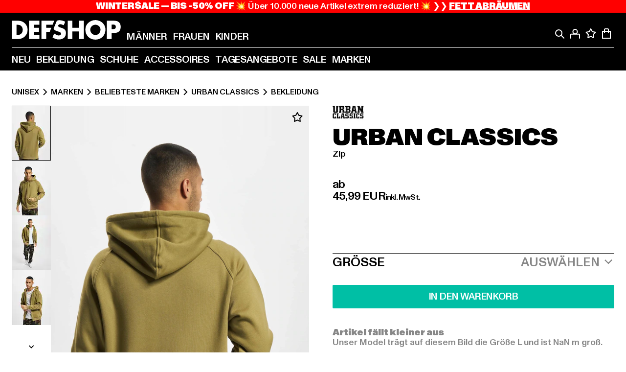

--- FILE ---
content_type: text/html; charset=utf-8
request_url: https://www.def-shop.com/p/zip-hoody-10862
body_size: 107740
content:
<!doctype html>
<html data-n-head-ssr lang="de" data-n-head="%7B%22lang%22:%7B%22ssr%22:%22de%22%7D%7D">
  <head >
    <meta data-n-head="ssr" name="format-detection" content="address=no,telephone=no,email=no"><meta data-n-head="ssr" name="viewport" content="width=device-width, initial-scale=1"><meta data-n-head="ssr" name="theme-color" content="#ffffff"><meta data-n-head="ssr" data-hid="charset" charset="utf-8"><meta data-n-head="ssr" data-hid="mobile-web-app-capable" name="mobile-web-app-capable" content="yes"><meta data-n-head="ssr" data-hid="og:type" name="og:type" property="og:type" content="website"><meta data-n-head="ssr" data-hid="og:updated_time" property="og:updated_time" content="2025-09-13T07:39:10.000Z"><meta data-n-head="ssr" data-hid="og:image" property="og:image" content="https://def-live.cdn.aboutyou.cloud/images/59de43852ec14af346f506b8854bbf9d.jpg?quality=85&amp;height=600&amp;width=1200"><meta data-n-head="ssr" data-hid="twitter:image" name="twitter:image" content="https://def-live.cdn.aboutyou.cloud/images/59de43852ec14af346f506b8854bbf9d.jpg?quality=85&amp;height=600&amp;width=1200"><meta data-n-head="ssr" data-hid="title" name="title" content="Urban Classics Zip  | DEFSHOP | 10862"><meta data-n-head="ssr" data-hid="og:title" property="og:title" content="Urban Classics Zip  | DEFSHOP | 10862"><meta data-n-head="ssr" data-hid="twitter:title" name="twitter:title" content="Urban Classics Zip  | DEFSHOP | 10862"><meta data-n-head="ssr" data-hid="description" name="description" content="Urban Classics Zip  | Verfügbar in vielen Größen - Jetzt bei DEFSHOP bestellen | Gratis Rückversand ✓ Blitzversand ✓ | 10862"><meta data-n-head="ssr" data-hid="og:description" property="og:description" content="Urban Classics Zip  | Verfügbar in vielen Größen - Jetzt bei DEFSHOP bestellen | Gratis Rückversand ✓ Blitzversand ✓ | 10862"><meta data-n-head="ssr" data-hid="twitter:description" name="twitter:description" content="Urban Classics Zip  | Verfügbar in vielen Größen - Jetzt bei DEFSHOP bestellen | Gratis Rückversand ✓ Blitzversand ✓ | 10862"><meta data-n-head="ssr" data-hid="og:url" property="og:url" content="https://www.def-shop.com/p/zip-hoody-10862"><meta data-n-head="ssr" data-hid="og:locale" property="og:locale" content="de_DE"><meta data-n-head="ssr" data-hid="og:site_name" property="og:site_name" content="DefShop"><meta data-n-head="ssr" data-hid="twitter:card" name="twitter:card" content="product"><meta data-n-head="ssr" data-hid="twitter:site" name="twitter:site" content="@username"><meta data-n-head="ssr" data-hid="twitter:url" name="twitter:url" content="https://www.def-shop.com/p/zip-hoody-10862"><meta data-n-head="ssr" data-hid="robots" name="robots" content="index, follow"><meta data-n-head="ssr" data-hid="google-site-verification" name="google-site-verification" content="6-Nybxf9tGcLirPP_MS6bqG6dAuUb0ejd-aC1OjYGRU"><title>Urban Classics Zip  | DEFSHOP | 10862</title><link data-n-head="ssr" href="https://def-live.checkout.api.scayle.cloud/" rel="dns-prefetch"><link data-n-head="ssr" href="https://checkout-cdn.aboutyou.cloud/" rel="dns-prefetch"><link data-n-head="ssr" href="https://checkout.def-shop.com/" rel="dns-prefetch"><link data-n-head="ssr" href="https://widgets.trustedshops.com/" rel="dns-prefetch"><link data-n-head="ssr" href="https://a.storyblok.com/" rel="dns-prefetch"><link data-n-head="ssr" href="https://trck-de.def-shop.com/" rel="dns-prefetch"><link data-n-head="ssr" href="https://cdn.cookielaw.org/" rel="dns-prefetch"><link data-n-head="ssr" href="https://checkout-cdn.aboutyou.cloud/" rel="preconnect"><link data-n-head="ssr" href="https://checkout.def-shop.com/" rel="preconnect"><link data-n-head="ssr" href="https://def-live.checkout.api.scayle.cloud/" rel="preconnect"><link data-n-head="ssr" href="https://widgets.trustedshops.com/" rel="preconnect"><link data-n-head="ssr" href="https://def-live.cdn.aboutyou.cloud/" rel="preconnect"><link data-n-head="ssr" href="https://a.storyblok.com/" rel="preconnect"><link data-n-head="ssr" href="https://trck-de.def-shop.com/" rel="preconnect"><link data-n-head="ssr" href="https://cdn.cookielaw.org/" rel="preconnect"><link data-n-head="ssr" color="#ffffff" href="/favicons/safari-pinned-tab.svg" rel="mask-icon"><link data-n-head="ssr" href="/favicons/apple-icon-180x180.png" rel="apple-touch-icon"><link data-n-head="ssr" href="/favicons/apple-icon-152x152.png" rel="apple-touch-icon" sizes="152x152"><link data-n-head="ssr" href="/favicons/apple-icon-180x180.png" rel="apple-touch-icon" sizes="180x180"><link data-n-head="ssr" href="/favicons/favicon-16x16.png" rel="icon" sizes="16x16"><link data-n-head="ssr" href="/favicons/favicon-32x32.png" rel="icon" sizes="32x32"><link data-n-head="ssr" href="/favicons/favicon.ico" rel="shortcut icon"><link data-n-head="ssr" href="/favicons/manifest.json" rel="manifest"><link data-n-head="ssr" href="https://widgets.trustedshops.com/" rel="dns-prefetch"><link data-n-head="ssr" href="https://widgets.trustedshops.com/" rel="preconnect"><link data-n-head="ssr" data-hid="alternatede-DE" rel="alternate" href="https://www.def-shop.com/p/zip-hoody-10862" hreflang="de-de"><link data-n-head="ssr" data-hid="alternatede-CH" rel="alternate" href="https://www.def-shop.ch/p/zip-hoody-10862" hreflang="de-ch"><link data-n-head="ssr" data-hid="alternatede-AT" rel="alternate" href="https://www.def-shop.at/p/zip-hoody-10862" hreflang="de-at"><link data-n-head="ssr" data-hid="alternateen" rel="alternate" href="https://www.def-shop.net/p/zip-hoody-10862" hreflang="en"><link data-n-head="ssr" data-hid="alternatefr-FR" rel="alternate" href="https://www.def-shop.fr/p/zip-hoody-10862" hreflang="fr-fr"><link data-n-head="ssr" data-hid="alternateit-IT" rel="alternate" href="https://www.def-shop.it/p/zip-hoody-10862" hreflang="it-it"><link data-n-head="ssr" data-hid="alternatees-ES" rel="alternate" href="https://www.def-shop.es/p/zip-hoody-10862" hreflang="es-es"><link data-n-head="ssr" data-hid="alternatenl-NL" rel="alternate" href="https://www.def-shop.nl/p/zip-hoody-10862" hreflang="nl-nl"><link data-n-head="ssr" data-hid="alternatefi-FI" rel="alternate" href="https://www.def-shop.fi/p/zip-hoody-10862" hreflang="fi-fi"><link data-n-head="ssr" data-hid="alternatesv-SE" rel="alternate" href="https://www.def-shop.se/p/zip-hoody-10862" hreflang="sv-se"><link data-n-head="ssr" data-hid="alternateda-DK" rel="alternate" href="https://www.def-shop.dk/p/zip-hoody-10862" hreflang="da-dk"><link data-n-head="ssr" data-hid="alternatesk-SK" rel="alternate" href="https://www.def-shop.sk/p/zip-hoody-10862" hreflang="sk-sk"><link data-n-head="ssr" data-hid="alternatecs-CZ" rel="alternate" href="https://www.def-shop.cz/p/zip-hoody-10862" hreflang="cs-cz"><link data-n-head="ssr" data-hid="alternatenn-NO" rel="alternate" href="https://www.def-shop.no/p/zip-hoody-10862" hreflang="nn-no"><link data-n-head="ssr" data-hid="alternatepl-PL" rel="alternate" href="https://www.def-shop.pl/p/zip-hoody-10862" hreflang="pl-pl"><link data-n-head="ssr" data-hid="alternatefr-BE" rel="alternate" href="https://fr.def-shop.be/p/zip-hoody-10862" hreflang="fr-be"><link data-n-head="ssr" data-hid="alternatenl-BE" rel="alternate" href="https://www.def-shop.be/p/zip-hoody-10862" hreflang="nl-be"><link data-n-head="ssr" data-hid="canonical" rel="canonical" href="https://www.def-shop.com/p/zip-hoody-10862"><script data-n-head="ssr" src="https://def-shop.app.baqend.com/v1/speedkit/install.js?d=production" async crossorigin="anonymous"></script><script data-n-head="ssr" data-hid="gtm-data-script" vmid="gtm-data-script">
              window.dataLayer = window.dataLayer || [];
              window.dataLayer.push(...[{"event":"page_view","ecomm_pagetype":"product","ecomm_category":"Bekleidung","ecomm_category_id":"2263","user_logged_in_state":false,"env":"web"}]);
            
window.dataLayer.push(...[{"ecommerce":null,"env":"web"}]);
window.dataLayer.push(...[{"event":"view_item","ecommerce":{"currency":"EUR","value":29.49,"items":[{"price":45.99,"item_id":"10862","productReferenceKey":"TB014C-03057","item_name":"Zip ","item_variant":"57170","variantReferenceKey":"TB014C-03057-0042","quantity":1,"item_brand":"Urban Classics","item_category_id":"2263","item_category":"Bekleidung"},{"price":49.99,"item_id":"10862","productReferenceKey":"TB014C-03057","item_name":"Zip ","item_variant":"57171","variantReferenceKey":"TB014C-03057-0040","quantity":1,"item_brand":"Urban Classics","item_category_id":"2263","item_category":"Bekleidung"},{"price":45.99,"item_id":"10862","productReferenceKey":"TB014C-03057","item_name":"Zip ","item_variant":"57172","variantReferenceKey":"TB014C-03057-0046","quantity":1,"item_brand":"Urban Classics","item_category_id":"2263","item_category":"Bekleidung"},{"price":49.99,"item_id":"10862","productReferenceKey":"TB014C-03057","item_name":"Zip ","item_variant":"57173","variantReferenceKey":"TB014C-03057-0037","quantity":1,"item_brand":"Urban Classics","item_category_id":"2263","item_category":"Bekleidung"},{"price":49.99,"item_id":"10862","productReferenceKey":"TB014C-03057","item_name":"Zip ","item_variant":"57174","variantReferenceKey":"TB014C-03057-0039","quantity":1,"item_brand":"Urban Classics","item_category_id":"2263","item_category":"Bekleidung"},{"price":45.99,"item_id":"10862","productReferenceKey":"TB014C-03057","item_name":"Zip ","item_variant":"57175","variantReferenceKey":"TB014C-03057-0054","quantity":1,"item_brand":"Urban Classics","item_category_id":"2263","item_category":"Bekleidung"},{"price":45.99,"item_id":"10862","productReferenceKey":"TB014C-03057","item_name":"Zip ","item_variant":"57176","variantReferenceKey":"TB014C-03057-0051","quantity":1,"item_brand":"Urban Classics","item_category_id":"2263","item_category":"Bekleidung"},{"price":45.99,"item_id":"10862","productReferenceKey":"TB014C-03057","item_name":"Zip ","item_variant":"252779","variantReferenceKey":"TB014C-03057-0060","quantity":1,"item_brand":"Urban Classics","item_category_id":"2263","item_category":"Bekleidung"},{"price":45.99,"item_id":"10892","productReferenceKey":"TB014C-02946","item_name":"Urban Classics Blank Zip Hoody","item_variant":"57315","variantReferenceKey":"TB014C-02946-0040","quantity":1,"item_brand":"Urban Classics","item_category_id":"2263","item_category":"Bekleidung"},{"price":45.99,"item_id":"10892","productReferenceKey":"TB014C-02946","item_name":"Urban Classics Blank Zip Hoody","item_variant":"57316","variantReferenceKey":"TB014C-02946-0046","quantity":1,"item_brand":"Urban Classics","item_category_id":"2263","item_category":"Bekleidung"},{"price":45.99,"item_id":"10892","productReferenceKey":"TB014C-02946","item_name":"Urban Classics Blank Zip Hoody","item_variant":"57317","variantReferenceKey":"TB014C-02946-0039","quantity":1,"item_brand":"Urban Classics","item_category_id":"2263","item_category":"Bekleidung"},{"price":45.99,"item_id":"10892","productReferenceKey":"TB014C-02946","item_name":"Urban Classics Blank Zip Hoody","item_variant":"57318","variantReferenceKey":"TB014C-02946-0037","quantity":1,"item_brand":"Urban Classics","item_category_id":"2263","item_category":"Bekleidung"},{"price":45.99,"item_id":"10892","productReferenceKey":"TB014C-02946","item_name":"Urban Classics Blank Zip Hoody","item_variant":"252858","variantReferenceKey":"TB014C-02946-0042","quantity":1,"item_brand":"Urban Classics","item_category_id":"2263","item_category":"Bekleidung"},{"price":45.99,"item_id":"10892","productReferenceKey":"TB014C-02946","item_name":"Urban Classics Blank Zip Hoody","item_variant":"252859","variantReferenceKey":"TB014C-02946-0060","quantity":1,"item_brand":"Urban Classics","item_category_id":"2263","item_category":"Bekleidung"},{"price":45.99,"item_id":"10892","productReferenceKey":"TB014C-02946","item_name":"Urban Classics Blank Zip Hoody","item_variant":"252860","variantReferenceKey":"TB014C-02946-0054","quantity":1,"item_brand":"Urban Classics","item_category_id":"2263","item_category":"Bekleidung"},{"price":45.99,"item_id":"10892","productReferenceKey":"TB014C-02946","item_name":"Urban Classics Blank Zip Hoody","item_variant":"252861","variantReferenceKey":"TB014C-02946-0051","quantity":1,"item_brand":"Urban Classics","item_category_id":"2263","item_category":"Bekleidung"},{"price":49.99,"item_id":"10904","productReferenceKey":"TB014C-00180","item_name":"Zip Hoody","item_variant":"57379","variantReferenceKey":"TB014C-00180-0054","quantity":1,"item_brand":"Urban Classics","item_category_id":"2263","item_category":"Bekleidung"},{"price":49.99,"item_id":"10904","productReferenceKey":"TB014C-00180","item_name":"Zip Hoody","item_variant":"57380","variantReferenceKey":"TB014C-00180-0046","quantity":1,"item_brand":"Urban Classics","item_category_id":"2263","item_category":"Bekleidung"},{"price":49.99,"item_id":"10904","productReferenceKey":"TB014C-00180","item_name":"Zip Hoody","item_variant":"57381","variantReferenceKey":"TB014C-00180-0042","quantity":1,"item_brand":"Urban Classics","item_category_id":"2263","item_category":"Bekleidung"},{"price":59.99,"item_id":"10904","productReferenceKey":"TB014C-00180","item_name":"Zip Hoody","item_variant":"57383","variantReferenceKey":"TB014C-00180-0039","quantity":1,"item_brand":"Urban Classics","item_category_id":"2263","item_category":"Bekleidung"},{"price":59.99,"item_id":"10904","productReferenceKey":"TB014C-00180","item_name":"Zip Hoody","item_variant":"57384","variantReferenceKey":"TB014C-00180-0037","quantity":1,"item_brand":"Urban Classics","item_category_id":"2263","item_category":"Bekleidung"},{"price":49.99,"item_id":"10904","productReferenceKey":"TB014C-00180","item_name":"Zip Hoody","item_variant":"57385","variantReferenceKey":"TB014C-00180-0060","quantity":1,"item_brand":"Urban Classics","item_category_id":"2263","item_category":"Bekleidung"},{"price":49.99,"item_id":"10904","productReferenceKey":"TB014C-00180","item_name":"Zip Hoody","item_variant":"57386","variantReferenceKey":"TB014C-00180-0051","quantity":1,"item_brand":"Urban Classics","item_category_id":"2263","item_category":"Bekleidung"},{"price":59.99,"item_id":"10904","productReferenceKey":"TB014C-00180","item_name":"Zip Hoody","item_variant":"335966","variantReferenceKey":"TB014C-00180-0040","quantity":1,"item_brand":"Urban Classics","item_category_id":"2263","item_category":"Bekleidung"},{"price":44.99,"item_id":"10905","productReferenceKey":"TB014C-01151","item_name":"Zip Hoody","item_variant":"57387","variantReferenceKey":"TB014C-01151-0040","quantity":1,"item_brand":"Urban Classics","item_category_id":"2263","item_category":"Bekleidung"},{"price":44.99,"item_id":"10905","productReferenceKey":"TB014C-01151","item_name":"Zip Hoody","item_variant":"57388","variantReferenceKey":"TB014C-01151-0039","quantity":1,"item_brand":"Urban Classics","item_category_id":"2263","item_category":"Bekleidung"},{"price":44.99,"item_id":"10905","productReferenceKey":"TB014C-01151","item_name":"Zip Hoody","item_variant":"57389","variantReferenceKey":"TB014C-01151-0054","quantity":1,"item_brand":"Urban Classics","item_category_id":"2263","item_category":"Bekleidung"},{"price":44.99,"item_id":"10905","productReferenceKey":"TB014C-01151","item_name":"Zip Hoody","item_variant":"57390","variantReferenceKey":"TB014C-01151-0037","quantity":1,"item_brand":"Urban Classics","item_category_id":"2263","item_category":"Bekleidung"},{"price":44.99,"item_id":"10905","productReferenceKey":"TB014C-01151","item_name":"Zip Hoody","item_variant":"57391","variantReferenceKey":"TB014C-01151-0042","quantity":1,"item_brand":"Urban Classics","item_category_id":"2263","item_category":"Bekleidung"},{"price":44.99,"item_id":"10905","productReferenceKey":"TB014C-01151","item_name":"Zip Hoody","item_variant":"57392","variantReferenceKey":"TB014C-01151-0046","quantity":1,"item_brand":"Urban Classics","item_category_id":"2263","item_category":"Bekleidung"},{"price":44.99,"item_id":"10905","productReferenceKey":"TB014C-01151","item_name":"Zip Hoody","item_variant":"57393","variantReferenceKey":"TB014C-01151-0051","quantity":1,"item_brand":"Urban Classics","item_category_id":"2263","item_category":"Bekleidung"},{"price":44.99,"item_id":"10905","productReferenceKey":"TB014C-01151","item_name":"Zip Hoody","item_variant":"57394","variantReferenceKey":"TB014C-01151-0060","quantity":1,"item_brand":"Urban Classics","item_category_id":"2263","item_category":"Bekleidung"},{"price":49.99,"item_id":"10909","productReferenceKey":"TB014C-00075","item_name":"Zip Hoody","item_variant":"57419","variantReferenceKey":"TB014C-00075-0054","quantity":1,"item_brand":"Urban Classics","item_category_id":"2263","item_category":"Bekleidung"},{"price":49.99,"item_id":"10909","productReferenceKey":"TB014C-00075","item_name":"Zip Hoody","item_variant":"57420","variantReferenceKey":"TB014C-00075-0042","quantity":1,"item_brand":"Urban Classics","item_category_id":"2263","item_category":"Bekleidung"},{"price":49.99,"item_id":"10909","productReferenceKey":"TB014C-00075","item_name":"Zip Hoody","item_variant":"57421","variantReferenceKey":"TB014C-00075-0040","quantity":1,"item_brand":"Urban Classics","item_category_id":"2263","item_category":"Bekleidung"},{"price":49.99,"item_id":"10909","productReferenceKey":"TB014C-00075","item_name":"Zip Hoody","item_variant":"57422","variantReferenceKey":"TB014C-00075-0046","quantity":1,"item_brand":"Urban Classics","item_category_id":"2263","item_category":"Bekleidung"},{"price":49.99,"item_id":"10909","productReferenceKey":"TB014C-00075","item_name":"Zip Hoody","item_variant":"57423","variantReferenceKey":"TB014C-00075-0039","quantity":1,"item_brand":"Urban Classics","item_category_id":"2263","item_category":"Bekleidung"},{"price":49.99,"item_id":"10909","productReferenceKey":"TB014C-00075","item_name":"Zip Hoody","item_variant":"57424","variantReferenceKey":"TB014C-00075-0037","quantity":1,"item_brand":"Urban Classics","item_category_id":"2263","item_category":"Bekleidung"},{"price":46.99,"item_id":"10909","productReferenceKey":"TB014C-00075","item_name":"Zip Hoody","item_variant":"710365","variantReferenceKey":"TB014C-00075-0051","quantity":1,"item_brand":"Urban Classics","item_category_id":"2263","item_category":"Bekleidung"},{"price":30,"item_id":"10913","productReferenceKey":"TB014C-02903","item_name":"Zip Hoody","item_variant":"57454","variantReferenceKey":"TB014C-02903-0046","quantity":1,"discount":29.99,"item_brand":"Urban Classics","item_category_id":"2263","item_category":"Bekleidung"},{"price":30,"item_id":"10913","productReferenceKey":"TB014C-02903","item_name":"Zip Hoody","item_variant":"57455","variantReferenceKey":"TB014C-02903-0040","quantity":1,"discount":29.99,"item_brand":"Urban Classics","item_category_id":"2263","item_category":"Bekleidung"},{"price":30,"item_id":"10913","productReferenceKey":"TB014C-02903","item_name":"Zip Hoody","item_variant":"57456","variantReferenceKey":"TB014C-02903-0042","quantity":1,"discount":29.99,"item_brand":"Urban Classics","item_category_id":"2263","item_category":"Bekleidung"},{"price":30,"item_id":"10913","productReferenceKey":"TB014C-02903","item_name":"Zip Hoody","item_variant":"57457","variantReferenceKey":"TB014C-02903-0039","quantity":1,"discount":29.99,"item_brand":"Urban Classics","item_category_id":"2263","item_category":"Bekleidung"},{"price":30,"item_id":"10913","productReferenceKey":"TB014C-02903","item_name":"Zip Hoody","item_variant":"57458","variantReferenceKey":"TB014C-02903-0037","quantity":1,"discount":29.99,"item_brand":"Urban Classics","item_category_id":"2263","item_category":"Bekleidung"},{"price":30,"item_id":"10913","productReferenceKey":"TB014C-02903","item_name":"Zip Hoody","item_variant":"57459","variantReferenceKey":"TB014C-02903-0060","quantity":1,"discount":29.99,"item_brand":"Urban Classics","item_category_id":"2263","item_category":"Bekleidung"},{"price":30,"item_id":"10913","productReferenceKey":"TB014C-02903","item_name":"Zip Hoody","item_variant":"57460","variantReferenceKey":"TB014C-02903-0054","quantity":1,"discount":29.99,"item_brand":"Urban Classics","item_category_id":"2263","item_category":"Bekleidung"},{"price":30,"item_id":"10913","productReferenceKey":"TB014C-02903","item_name":"Zip Hoody","item_variant":"57461","variantReferenceKey":"TB014C-02903-0051","quantity":1,"discount":29.99,"item_brand":"Urban Classics","item_category_id":"2263","item_category":"Bekleidung"},{"price":30,"item_id":"10913","productReferenceKey":"TB014C-02903","item_name":"Zip Hoody","item_variant":"861750","variantReferenceKey":"TB014C-02903-0058","quantity":1,"discount":29.99,"item_brand":"Urban Classics","item_category_id":"2263","item_category":"Bekleidung"},{"price":49.99,"item_id":"10919","productReferenceKey":"TB014C-00210","item_name":"Zip Hoody","item_variant":"57504","variantReferenceKey":"TB014C-00210-0054","quantity":1,"item_brand":"Urban Classics","item_category_id":"2263","item_category":"Bekleidung"},{"price":49.99,"item_id":"10919","productReferenceKey":"TB014C-00210","item_name":"Zip Hoody","item_variant":"57505","variantReferenceKey":"TB014C-00210-0046","quantity":1,"item_brand":"Urban Classics","item_category_id":"2263","item_category":"Bekleidung"},{"price":49.99,"item_id":"10919","productReferenceKey":"TB014C-00210","item_name":"Zip Hoody","item_variant":"57506","variantReferenceKey":"TB014C-00210-0042","quantity":1,"item_brand":"Urban Classics","item_category_id":"2263","item_category":"Bekleidung"},{"price":49.99,"item_id":"10919","productReferenceKey":"TB014C-00210","item_name":"Zip Hoody","item_variant":"57507","variantReferenceKey":"TB014C-00210-0040","quantity":1,"item_brand":"Urban Classics","item_category_id":"2263","item_category":"Bekleidung"},{"price":49.99,"item_id":"10919","productReferenceKey":"TB014C-00210","item_name":"Zip Hoody","item_variant":"57509","variantReferenceKey":"TB014C-00210-0037","quantity":1,"item_brand":"Urban Classics","item_category_id":"2263","item_category":"Bekleidung"},{"price":49.99,"item_id":"10919","productReferenceKey":"TB014C-00210","item_name":"Zip Hoody","item_variant":"57510","variantReferenceKey":"TB014C-00210-0060","quantity":1,"item_brand":"Urban Classics","item_category_id":"2263","item_category":"Bekleidung"},{"price":49.99,"item_id":"10919","productReferenceKey":"TB014C-00210","item_name":"Zip Hoody","item_variant":"57511","variantReferenceKey":"TB014C-00210-0051","quantity":1,"item_brand":"Urban Classics","item_category_id":"2263","item_category":"Bekleidung"},{"price":46.99,"item_id":"10919","productReferenceKey":"TB014C-00210","item_name":"Zip Hoody","item_variant":"710345","variantReferenceKey":"TB014C-00210-0039","quantity":1,"item_brand":"Urban Classics","item_category_id":"2263","item_category":"Bekleidung"},{"price":49.99,"item_id":"10928","productReferenceKey":"TB014C-00146","item_name":"Zip Hoody","item_variant":"57586","variantReferenceKey":"TB014C-00146-0040","quantity":1,"item_brand":"Urban Classics","item_category_id":"2263","item_category":"Bekleidung"},{"price":49.99,"item_id":"10928","productReferenceKey":"TB014C-00146","item_name":"Zip Hoody","item_variant":"57587","variantReferenceKey":"TB014C-00146-0046","quantity":1,"item_brand":"Urban Classics","item_category_id":"2263","item_category":"Bekleidung"},{"price":49.99,"item_id":"10928","productReferenceKey":"TB014C-00146","item_name":"Zip Hoody","item_variant":"57588","variantReferenceKey":"TB014C-00146-0054","quantity":1,"item_brand":"Urban Classics","item_category_id":"2263","item_category":"Bekleidung"},{"price":49.99,"item_id":"10928","productReferenceKey":"TB014C-00146","item_name":"Zip Hoody","item_variant":"57589","variantReferenceKey":"TB014C-00146-0042","quantity":1,"item_brand":"Urban Classics","item_category_id":"2263","item_category":"Bekleidung"},{"price":49.99,"item_id":"10928","productReferenceKey":"TB014C-00146","item_name":"Zip Hoody","item_variant":"57590","variantReferenceKey":"TB014C-00146-0039","quantity":1,"item_brand":"Urban Classics","item_category_id":"2263","item_category":"Bekleidung"},{"price":49.99,"item_id":"10928","productReferenceKey":"TB014C-00146","item_name":"Zip Hoody","item_variant":"57591","variantReferenceKey":"TB014C-00146-0060","quantity":1,"item_brand":"Urban Classics","item_category_id":"2263","item_category":"Bekleidung"},{"price":49.99,"item_id":"10928","productReferenceKey":"TB014C-00146","item_name":"Zip Hoody","item_variant":"57592","variantReferenceKey":"TB014C-00146-0051","quantity":1,"item_brand":"Urban Classics","item_category_id":"2263","item_category":"Bekleidung"},{"price":49.99,"item_id":"10928","productReferenceKey":"TB014C-00146","item_name":"Zip Hoody","item_variant":"57593","variantReferenceKey":"TB014C-00146-0037","quantity":1,"item_brand":"Urban Classics","item_category_id":"2263","item_category":"Bekleidung"},{"price":54.99,"item_id":"10929","productReferenceKey":"TB014C-00195","item_name":"Zip Hoody","item_variant":"57578","variantReferenceKey":"TB014C-00195-0040","quantity":1,"item_brand":"Urban Classics","item_category_id":"2263","item_category":"Bekleidung"},{"price":44.99,"item_id":"10929","productReferenceKey":"TB014C-00195","item_name":"Zip Hoody","item_variant":"57579","variantReferenceKey":"TB014C-00195-0046","quantity":1,"item_brand":"Urban Classics","item_category_id":"2263","item_category":"Bekleidung"},{"price":44.99,"item_id":"10929","productReferenceKey":"TB014C-00195","item_name":"Zip Hoody","item_variant":"57580","variantReferenceKey":"TB014C-00195-0054","quantity":1,"item_brand":"Urban Classics","item_category_id":"2263","item_category":"Bekleidung"},{"price":44.99,"item_id":"10929","productReferenceKey":"TB014C-00195","item_name":"Zip Hoody","item_variant":"57581","variantReferenceKey":"TB014C-00195-0042","quantity":1,"item_brand":"Urban Classics","item_category_id":"2263","item_category":"Bekleidung"},{"price":54.99,"item_id":"10929","productReferenceKey":"TB014C-00195","item_name":"Zip Hoody","item_variant":"57582","variantReferenceKey":"TB014C-00195-0039","quantity":1,"item_brand":"Urban Classics","item_category_id":"2263","item_category":"Bekleidung"},{"price":44.99,"item_id":"10929","productReferenceKey":"TB014C-00195","item_name":"Zip Hoody","item_variant":"57583","variantReferenceKey":"TB014C-00195-0060","quantity":1,"item_brand":"Urban Classics","item_category_id":"2263","item_category":"Bekleidung"},{"price":54.99,"item_id":"10929","productReferenceKey":"TB014C-00195","item_name":"Zip Hoody","item_variant":"57584","variantReferenceKey":"TB014C-00195-0037","quantity":1,"item_brand":"Urban Classics","item_category_id":"2263","item_category":"Bekleidung"},{"price":44.99,"item_id":"10929","productReferenceKey":"TB014C-00195","item_name":"Zip Hoody","item_variant":"57585","variantReferenceKey":"TB014C-00195-0051","quantity":1,"item_brand":"Urban Classics","item_category_id":"2263","item_category":"Bekleidung"},{"price":31.49,"item_id":"10932","productReferenceKey":"TB014C-00111","item_name":"Zip Hoody","item_variant":"57611","variantReferenceKey":"TB014C-00111-0037","quantity":1,"discount":18.5,"item_brand":"Urban Classics","item_category_id":"2263","item_category":"Bekleidung"},{"price":31.49,"item_id":"10932","productReferenceKey":"TB014C-00111","item_name":"Zip Hoody","item_variant":"57612","variantReferenceKey":"TB014C-00111-0046","quantity":1,"discount":18.5,"item_brand":"Urban Classics","item_category_id":"2263","item_category":"Bekleidung"},{"price":31.49,"item_id":"10932","productReferenceKey":"TB014C-00111","item_name":"Zip Hoody","item_variant":"57613","variantReferenceKey":"TB014C-00111-0058","quantity":1,"discount":18.5,"item_brand":"Urban Classics","item_category_id":"2263","item_category":"Bekleidung"},{"price":31.49,"item_id":"10932","productReferenceKey":"TB014C-00111","item_name":"Zip Hoody","item_variant":"57614","variantReferenceKey":"TB014C-00111-0039","quantity":1,"discount":18.5,"item_brand":"Urban Classics","item_category_id":"2263","item_category":"Bekleidung"},{"price":31.49,"item_id":"10932","productReferenceKey":"TB014C-00111","item_name":"Zip Hoody","item_variant":"57615","variantReferenceKey":"TB014C-00111-0060","quantity":1,"discount":18.5,"item_brand":"Urban Classics","item_category_id":"2263","item_category":"Bekleidung"},{"price":31.49,"item_id":"10932","productReferenceKey":"TB014C-00111","item_name":"Zip Hoody","item_variant":"57616","variantReferenceKey":"TB014C-00111-0054","quantity":1,"discount":18.5,"item_brand":"Urban Classics","item_category_id":"2263","item_category":"Bekleidung"},{"price":31.49,"item_id":"10932","productReferenceKey":"TB014C-00111","item_name":"Zip Hoody","item_variant":"57618","variantReferenceKey":"TB014C-00111-0051","quantity":1,"discount":18.5,"item_brand":"Urban Classics","item_category_id":"2263","item_category":"Bekleidung"},{"price":31.49,"item_id":"10932","productReferenceKey":"TB014C-00111","item_name":"Zip Hoody","item_variant":"685809","variantReferenceKey":"TB014C-00111-0042","quantity":1,"discount":18.5,"item_brand":"Urban Classics","item_category_id":"2263","item_category":"Bekleidung"},{"price":31.49,"item_id":"10932","productReferenceKey":"TB014C-00111","item_name":"Zip Hoody","item_variant":"685810","variantReferenceKey":"TB014C-00111-0040","quantity":1,"discount":18.5,"item_brand":"Urban Classics","item_category_id":"2263","item_category":"Bekleidung"},{"price":54.99,"item_id":"10934","productReferenceKey":"TB014C-00003","item_name":"Zip Hoody","item_variant":"57627","variantReferenceKey":"TB014C-00003-0040","quantity":1,"item_brand":"Urban Classics","item_category_id":"2263","item_category":"Bekleidung"},{"price":44.99,"item_id":"10934","productReferenceKey":"TB014C-00003","item_name":"Zip Hoody","item_variant":"57628","variantReferenceKey":"TB014C-00003-0054","quantity":1,"item_brand":"Urban Classics","item_category_id":"2263","item_category":"Bekleidung"},{"price":44.99,"item_id":"10934","productReferenceKey":"TB014C-00003","item_name":"Zip Hoody","item_variant":"57629","variantReferenceKey":"TB014C-00003-0042","quantity":1,"item_brand":"Urban Classics","item_category_id":"2263","item_category":"Bekleidung"},{"price":44.99,"item_id":"10934","productReferenceKey":"TB014C-00003","item_name":"Zip Hoody","item_variant":"57630","variantReferenceKey":"TB014C-00003-0046","quantity":1,"item_brand":"Urban Classics","item_category_id":"2263","item_category":"Bekleidung"},{"price":44.99,"item_id":"10934","productReferenceKey":"TB014C-00003","item_name":"Zip Hoody","item_variant":"57631","variantReferenceKey":"TB014C-00003-0060","quantity":1,"item_brand":"Urban Classics","item_category_id":"2263","item_category":"Bekleidung"},{"price":54.99,"item_id":"10934","productReferenceKey":"TB014C-00003","item_name":"Zip Hoody","item_variant":"57632","variantReferenceKey":"TB014C-00003-0039","quantity":1,"item_brand":"Urban Classics","item_category_id":"2263","item_category":"Bekleidung"},{"price":45.99,"item_id":"10934","productReferenceKey":"TB014C-00003","item_name":"Zip Hoody","item_variant":"57633","variantReferenceKey":"TB014C-00003-0037","quantity":1,"item_brand":"Urban Classics","item_category_id":"2263","item_category":"Bekleidung"},{"price":44.99,"item_id":"10934","productReferenceKey":"TB014C-00003","item_name":"Zip Hoody","item_variant":"57634","variantReferenceKey":"TB014C-00003-0051","quantity":1,"item_brand":"Urban Classics","item_category_id":"2263","item_category":"Bekleidung"},{"price":64.99,"item_id":"10936","productReferenceKey":"TB014C-00217","item_name":"Zip Hoody","item_variant":"57643","variantReferenceKey":"TB014C-00217-0040","quantity":1,"item_brand":"Urban Classics","item_category_id":"2263","item_category":"Bekleidung"},{"price":49.99,"item_id":"10936","productReferenceKey":"TB014C-00217","item_name":"Zip Hoody","item_variant":"57644","variantReferenceKey":"TB014C-00217-0046","quantity":1,"item_brand":"Urban Classics","item_category_id":"2263","item_category":"Bekleidung"},{"price":49.99,"item_id":"10936","productReferenceKey":"TB014C-00217","item_name":"Zip Hoody","item_variant":"57645","variantReferenceKey":"TB014C-00217-0054","quantity":1,"item_brand":"Urban Classics","item_category_id":"2263","item_category":"Bekleidung"},{"price":49.99,"item_id":"10936","productReferenceKey":"TB014C-00217","item_name":"Zip Hoody","item_variant":"57646","variantReferenceKey":"TB014C-00217-0042","quantity":1,"item_brand":"Urban Classics","item_category_id":"2263","item_category":"Bekleidung"},{"price":64.99,"item_id":"10936","productReferenceKey":"TB014C-00217","item_name":"Zip Hoody","item_variant":"57647","variantReferenceKey":"TB014C-00217-0039","quantity":1,"item_brand":"Urban Classics","item_category_id":"2263","item_category":"Bekleidung"},{"price":49.99,"item_id":"10936","productReferenceKey":"TB014C-00217","item_name":"Zip Hoody","item_variant":"57648","variantReferenceKey":"TB014C-00217-0060","quantity":1,"item_brand":"Urban Classics","item_category_id":"2263","item_category":"Bekleidung"},{"price":64.99,"item_id":"10936","productReferenceKey":"TB014C-00217","item_name":"Zip Hoody","item_variant":"57649","variantReferenceKey":"TB014C-00217-0037","quantity":1,"item_brand":"Urban Classics","item_category_id":"2263","item_category":"Bekleidung"},{"price":49.99,"item_id":"10936","productReferenceKey":"TB014C-00217","item_name":"Zip Hoody","item_variant":"57650","variantReferenceKey":"TB014C-00217-0051","quantity":1,"item_brand":"Urban Classics","item_category_id":"2263","item_category":"Bekleidung"},{"price":49.99,"item_id":"10943","productReferenceKey":"TB014C-00190","item_name":"Zip Hoody","item_variant":"57701","variantReferenceKey":"TB014C-00190-0054","quantity":1,"item_brand":"Urban Classics","item_category_id":"2263","item_category":"Bekleidung"},{"price":49.99,"item_id":"10943","productReferenceKey":"TB014C-00190","item_name":"Zip Hoody","item_variant":"57702","variantReferenceKey":"TB014C-00190-0046","quantity":1,"item_brand":"Urban Classics","item_category_id":"2263","item_category":"Bekleidung"},{"price":49.99,"item_id":"10943","productReferenceKey":"TB014C-00190","item_name":"Zip Hoody","item_variant":"57703","variantReferenceKey":"TB014C-00190-0042","quantity":1,"item_brand":"Urban Classics","item_category_id":"2263","item_category":"Bekleidung"},{"price":49.99,"item_id":"10943","productReferenceKey":"TB014C-00190","item_name":"Zip Hoody","item_variant":"57704","variantReferenceKey":"TB014C-00190-0040","quantity":1,"item_brand":"Urban Classics","item_category_id":"2263","item_category":"Bekleidung"},{"price":49.99,"item_id":"10943","productReferenceKey":"TB014C-00190","item_name":"Zip Hoody","item_variant":"57705","variantReferenceKey":"TB014C-00190-0039","quantity":1,"item_brand":"Urban Classics","item_category_id":"2263","item_category":"Bekleidung"},{"price":49.99,"item_id":"10943","productReferenceKey":"TB014C-00190","item_name":"Zip Hoody","item_variant":"57706","variantReferenceKey":"TB014C-00190-0037","quantity":1,"item_brand":"Urban Classics","item_category_id":"2263","item_category":"Bekleidung"},{"price":49.99,"item_id":"10943","productReferenceKey":"TB014C-00190","item_name":"Zip Hoody","item_variant":"57707","variantReferenceKey":"TB014C-00190-0060","quantity":1,"item_brand":"Urban Classics","item_category_id":"2263","item_category":"Bekleidung"},{"price":49.99,"item_id":"10943","productReferenceKey":"TB014C-00190","item_name":"Zip Hoody","item_variant":"57708","variantReferenceKey":"TB014C-00190-0051","quantity":1,"item_brand":"Urban Classics","item_category_id":"2263","item_category":"Bekleidung"},{"price":44.99,"item_id":"10945","productReferenceKey":"TB014C-00091","item_name":"Zip Hoody","item_variant":"57718","variantReferenceKey":"TB014C-00091-0042","quantity":1,"item_brand":"Urban Classics","item_category_id":"2263","item_category":"Bekleidung"},{"price":44.99,"item_id":"10945","productReferenceKey":"TB014C-00091","item_name":"Zip Hoody","item_variant":"57719","variantReferenceKey":"TB014C-00091-0040","quantity":1,"item_brand":"Urban Classics","item_category_id":"2263","item_category":"Bekleidung"},{"price":44.99,"item_id":"10945","productReferenceKey":"TB014C-00091","item_name":"Zip Hoody","item_variant":"57720","variantReferenceKey":"TB014C-00091-0060","quantity":1,"item_brand":"Urban Classics","item_category_id":"2263","item_category":"Bekleidung"},{"price":44.99,"item_id":"10945","productReferenceKey":"TB014C-00091","item_name":"Zip Hoody","item_variant":"57721","variantReferenceKey":"TB014C-00091-0054","quantity":1,"item_brand":"Urban Classics","item_category_id":"2263","item_category":"Bekleidung"},{"price":44.99,"item_id":"10945","productReferenceKey":"TB014C-00091","item_name":"Zip Hoody","item_variant":"57722","variantReferenceKey":"TB014C-00091-0046","quantity":1,"item_brand":"Urban Classics","item_category_id":"2263","item_category":"Bekleidung"},{"price":44.99,"item_id":"10945","productReferenceKey":"TB014C-00091","item_name":"Zip Hoody","item_variant":"57723","variantReferenceKey":"TB014C-00091-0051","quantity":1,"item_brand":"Urban Classics","item_category_id":"2263","item_category":"Bekleidung"},{"price":44.99,"item_id":"10945","productReferenceKey":"TB014C-00091","item_name":"Zip Hoody","item_variant":"57724","variantReferenceKey":"TB014C-00091-0037","quantity":1,"item_brand":"Urban Classics","item_category_id":"2263","item_category":"Bekleidung"},{"price":44.99,"item_id":"10945","productReferenceKey":"TB014C-00091","item_name":"Zip Hoody","item_variant":"709051","variantReferenceKey":"TB014C-00091-0058","quantity":1,"item_brand":"Urban Classics","item_category_id":"2263","item_category":"Bekleidung"},{"price":44.99,"item_id":"10945","productReferenceKey":"TB014C-00091","item_name":"Zip Hoody","item_variant":"710282","variantReferenceKey":"TB014C-00091-0039","quantity":1,"item_brand":"Urban Classics","item_category_id":"2263","item_category":"Bekleidung"},{"price":44.99,"item_id":"10946","productReferenceKey":"TB014C-00155","item_name":"Zip Hoody","item_variant":"57725","variantReferenceKey":"TB014C-00155-0054","quantity":1,"item_brand":"Urban Classics","item_category_id":"2263","item_category":"Bekleidung"},{"price":44.99,"item_id":"10946","productReferenceKey":"TB014C-00155","item_name":"Zip Hoody","item_variant":"57726","variantReferenceKey":"TB014C-00155-0042","quantity":1,"item_brand":"Urban Classics","item_category_id":"2263","item_category":"Bekleidung"},{"price":44.99,"item_id":"10946","productReferenceKey":"TB014C-00155","item_name":"Zip Hoody","item_variant":"57727","variantReferenceKey":"TB014C-00155-0040","quantity":1,"item_brand":"Urban Classics","item_category_id":"2263","item_category":"Bekleidung"},{"price":44.99,"item_id":"10946","productReferenceKey":"TB014C-00155","item_name":"Zip Hoody","item_variant":"57728","variantReferenceKey":"TB014C-00155-0046","quantity":1,"item_brand":"Urban Classics","item_category_id":"2263","item_category":"Bekleidung"},{"price":44.99,"item_id":"10946","productReferenceKey":"TB014C-00155","item_name":"Zip Hoody","item_variant":"57729","variantReferenceKey":"TB014C-00155-0039","quantity":1,"item_brand":"Urban Classics","item_category_id":"2263","item_category":"Bekleidung"},{"price":44.99,"item_id":"10946","productReferenceKey":"TB014C-00155","item_name":"Zip Hoody","item_variant":"57730","variantReferenceKey":"TB014C-00155-0051","quantity":1,"item_brand":"Urban Classics","item_category_id":"2263","item_category":"Bekleidung"},{"price":44.99,"item_id":"10946","productReferenceKey":"TB014C-00155","item_name":"Zip Hoody","item_variant":"57731","variantReferenceKey":"TB014C-00155-0037","quantity":1,"item_brand":"Urban Classics","item_category_id":"2263","item_category":"Bekleidung"},{"price":44.99,"item_id":"10946","productReferenceKey":"TB014C-00155","item_name":"Zip Hoody","item_variant":"57732","variantReferenceKey":"TB014C-00155-0060","quantity":1,"item_brand":"Urban Classics","item_category_id":"2263","item_category":"Bekleidung"},{"price":34.79,"item_id":"10957","productReferenceKey":"TB014C-00007","item_name":"Zip Hoody","item_variant":"57816","variantReferenceKey":"TB014C-00007-0060","quantity":1,"discount":25.2,"item_brand":"Urban Classics","item_category_id":"2263","item_category":"Bekleidung"},{"price":34.79,"item_id":"10957","productReferenceKey":"TB014C-00007","item_name":"Zip Hoody","item_variant":"57817","variantReferenceKey":"TB014C-00007-0037","quantity":1,"discount":25.2,"item_brand":"Urban Classics","item_category_id":"2263","item_category":"Bekleidung"},{"price":34.79,"item_id":"10957","productReferenceKey":"TB014C-00007","item_name":"Zip Hoody","item_variant":"57818","variantReferenceKey":"TB014C-00007-0039","quantity":1,"discount":25.2,"item_brand":"Urban Classics","item_category_id":"2263","item_category":"Bekleidung"},{"price":34.79,"item_id":"10957","productReferenceKey":"TB014C-00007","item_name":"Zip Hoody","item_variant":"57819","variantReferenceKey":"TB014C-00007-0040","quantity":1,"discount":25.2,"item_brand":"Urban Classics","item_category_id":"2263","item_category":"Bekleidung"},{"price":34.79,"item_id":"10957","productReferenceKey":"TB014C-00007","item_name":"Zip Hoody","item_variant":"57820","variantReferenceKey":"TB014C-00007-0054","quantity":1,"discount":25.2,"item_brand":"Urban Classics","item_category_id":"2263","item_category":"Bekleidung"},{"price":34.79,"item_id":"10957","productReferenceKey":"TB014C-00007","item_name":"Zip Hoody","item_variant":"57821","variantReferenceKey":"TB014C-00007-0042","quantity":1,"discount":25.2,"item_brand":"Urban Classics","item_category_id":"2263","item_category":"Bekleidung"},{"price":34.79,"item_id":"10957","productReferenceKey":"TB014C-00007","item_name":"Zip Hoody","item_variant":"57822","variantReferenceKey":"TB014C-00007-0051","quantity":1,"discount":25.2,"item_brand":"Urban Classics","item_category_id":"2263","item_category":"Bekleidung"},{"price":34.79,"item_id":"10957","productReferenceKey":"TB014C-00007","item_name":"Zip Hoody","item_variant":"710352","variantReferenceKey":"TB014C-00007-0046","quantity":1,"discount":25.2,"item_brand":"Urban Classics","item_category_id":"2263","item_category":"Bekleidung"},{"price":34.79,"item_id":"10957","productReferenceKey":"TB014C-00007","item_name":"Zip Hoody","item_variant":"710353","variantReferenceKey":"TB014C-00007-0058","quantity":1,"discount":25.2,"item_brand":"Urban Classics","item_category_id":"2263","item_category":"Bekleidung"},{"price":49.99,"item_id":"130856","productReferenceKey":"TB014C-03043","item_name":"Zip Hoody","item_variant":"709042","variantReferenceKey":"TB014C-03043-0040","quantity":1,"item_brand":"Urban Classics","item_category_id":"2263","item_category":"Bekleidung"},{"price":49.99,"item_id":"130856","productReferenceKey":"TB014C-03043","item_name":"Zip Hoody","item_variant":"709043","variantReferenceKey":"TB014C-03043-0042","quantity":1,"item_brand":"Urban Classics","item_category_id":"2263","item_category":"Bekleidung"},{"price":49.99,"item_id":"130856","productReferenceKey":"TB014C-03043","item_name":"Zip Hoody","item_variant":"709044","variantReferenceKey":"TB014C-03043-0060","quantity":1,"item_brand":"Urban Classics","item_category_id":"2263","item_category":"Bekleidung"},{"price":49.99,"item_id":"130856","productReferenceKey":"TB014C-03043","item_name":"Zip Hoody","item_variant":"709045","variantReferenceKey":"TB014C-03043-0046","quantity":1,"item_brand":"Urban Classics","item_category_id":"2263","item_category":"Bekleidung"},{"price":49.99,"item_id":"130856","productReferenceKey":"TB014C-03043","item_name":"Zip Hoody","item_variant":"709046","variantReferenceKey":"TB014C-03043-0051","quantity":1,"item_brand":"Urban Classics","item_category_id":"2263","item_category":"Bekleidung"},{"price":49.99,"item_id":"130856","productReferenceKey":"TB014C-03043","item_name":"Zip Hoody","item_variant":"709047","variantReferenceKey":"TB014C-03043-0039","quantity":1,"item_brand":"Urban Classics","item_category_id":"2263","item_category":"Bekleidung"},{"price":49.99,"item_id":"130856","productReferenceKey":"TB014C-03043","item_name":"Zip Hoody","item_variant":"709048","variantReferenceKey":"TB014C-03043-0054","quantity":1,"item_brand":"Urban Classics","item_category_id":"2263","item_category":"Bekleidung"},{"price":49.99,"item_id":"130856","productReferenceKey":"TB014C-03043","item_name":"Zip Hoody","item_variant":"709049","variantReferenceKey":"TB014C-03043-0037","quantity":1,"item_brand":"Urban Classics","item_category_id":"2263","item_category":"Bekleidung"},{"price":49.9,"item_id":"130856","productReferenceKey":"TB014C-03043","item_name":"Zip Hoody","item_variant":"710137","variantReferenceKey":"TB014C-03043-0058","quantity":1,"item_brand":"Urban Classics","item_category_id":"2263","item_category":"Bekleidung"},{"price":29.49,"item_id":"167797","productReferenceKey":"TB014C-00220","item_name":"Zip Hoody","item_variant":"910863","variantReferenceKey":"TB014C-00220-0037","quantity":1,"discount":20.5,"item_brand":"Urban Classics","item_category_id":"2263","item_category":"Bekleidung"},{"price":29.49,"item_id":"167797","productReferenceKey":"TB014C-00220","item_name":"Zip Hoody","item_variant":"910864","variantReferenceKey":"TB014C-00220-0039","quantity":1,"discount":20.5,"item_brand":"Urban Classics","item_category_id":"2263","item_category":"Bekleidung"},{"price":29.49,"item_id":"167797","productReferenceKey":"TB014C-00220","item_name":"Zip Hoody","item_variant":"910865","variantReferenceKey":"TB014C-00220-0040","quantity":1,"discount":20.5,"item_brand":"Urban Classics","item_category_id":"2263","item_category":"Bekleidung"},{"price":29.49,"item_id":"167797","productReferenceKey":"TB014C-00220","item_name":"Zip Hoody","item_variant":"910866","variantReferenceKey":"TB014C-00220-0042","quantity":1,"discount":20.5,"item_brand":"Urban Classics","item_category_id":"2263","item_category":"Bekleidung"},{"price":29.49,"item_id":"167797","productReferenceKey":"TB014C-00220","item_name":"Zip Hoody","item_variant":"910867","variantReferenceKey":"TB014C-00220-0046","quantity":1,"discount":20.5,"item_brand":"Urban Classics","item_category_id":"2263","item_category":"Bekleidung"},{"price":29.49,"item_id":"167797","productReferenceKey":"TB014C-00220","item_name":"Zip Hoody","item_variant":"910868","variantReferenceKey":"TB014C-00220-0054","quantity":1,"discount":20.5,"item_brand":"Urban Classics","item_category_id":"2263","item_category":"Bekleidung"},{"price":29.49,"item_id":"167797","productReferenceKey":"TB014C-00220","item_name":"Zip Hoody","item_variant":"910869","variantReferenceKey":"TB014C-00220-0060","quantity":1,"discount":20.5,"item_brand":"Urban Classics","item_category_id":"2263","item_category":"Bekleidung"},{"price":29.49,"item_id":"167797","productReferenceKey":"TB014C-00220","item_name":"Zip Hoody","item_variant":"955470","variantReferenceKey":"TB014C-00220-0058","quantity":1,"discount":20.5,"item_brand":"Urban Classics","item_category_id":"2263","item_category":"Bekleidung"},{"price":29.49,"item_id":"167797","productReferenceKey":"TB014C-00220","item_name":"Zip Hoody","item_variant":"955471","variantReferenceKey":"TB014C-00220-0051","quantity":1,"discount":20.5,"item_brand":"Urban Classics","item_category_id":"2263","item_category":"Bekleidung"}]},"env":"web"}]);</script><script data-n-head="ssr" type="application/ld+json">{"@context":"https://schema.org","@type":"WebSite","url":"https://www.def-shop.com/","potentialAction":{"@type":"SearchAction","target":{"@type":"EntryPoint","urlTemplate":"https://www.def-shop.com/search?q={search_term_string}"},"query-input":"required name=search_term_string"}}</script><script data-n-head="ssr" type="application/ld+json">{"@context":"https://schema.org","@type":"Organization","name":"DefShop","url":"https://www.def-shop.com/","logo":"https://www.def-shop.com/_nuxt/img/logo.a178fbd.svg"}</script><script data-n-head="ssr" type="application/ld+json">{"@context":"https://schema.org","@type":"Product","name":"Zip ","description":"Weicher Zip Hoody von Urban Classics für Herren. Kapuze mit Kordelzug. Verschluss: hochschließender Reißverschluss. Seitliche Einschubtaschen. Gerippte und elastische Abschlüsse für optimalen Halt. Kuscheliges Innenmaterial bietet hervorragenden Tragekomfort. Regulärer Schnitt","mpn":"57170","sku":"57170","image":"https://def-live.cdn.aboutyou.cloud/images/59de43852ec14af346f506b8854bbf9d.jpg?quality=85&height=600&width=1200","offers":{"url":"https://www.def-shop.com/p/zip-hoody-10862","@type":"AggregateOffer","offerCount":149,"priceCurrency":"EUR","lowPrice":"29.49","highPrice":"64.99","availability":"https://schema.org/InStock","shippingDetails":{"@type":"OfferShippingDetails","deliveryTime":{"@type":"ShippingDeliveryTime","handlingTime":{"@type":"QuantitativeValue","minValue":0,"maxValue":1,"unitCode":"DAY"},"transitTime":{"@type":"QuantitativeValue","minValue":1,"maxValue":2,"unitCode":"DAY"}},"shippingDestination":{"@type":"DefinedRegion","addressCountry":"DE"},"shippingRate":{"@type":"MonetaryAmount","value":4.99,"currency":"EUR"}}}}</script><script data-n-head="ssr" type="application/ld+json">{"@context":"https://schema.org","@type":"BreadcrumbList","itemListElement":[{"position":1,"@type":"ListItem","item":"https://www.def-shop.com/","name":"Startseite"},{"position":2,"@type":"ListItem","item":"https://www.def-shop.com/c/unisex/marken/","name":"Marken"},{"position":3,"@type":"ListItem","item":"https://www.def-shop.com/c/unisex/marken/beliebteste-marken/","name":"Beliebteste Marken"},{"position":4,"@type":"ListItem","item":"https://www.def-shop.com/c/brands/urban-classics/unisex/","name":"Urban Classics"},{"position":5,"@type":"ListItem","item":"https://www.def-shop.com/c/brands/urban-classics/unisex/bekleidung/","name":"Bekleidung"}]}</script><script data-n-head="ssr" data-hid="gtag-script" vmid="gtag-script">
        window.dataLayer = window.dataLayer || [];
        (function(){window.dataLayer.unshift(arguments);})('consent', 'default', {
          'ad_storage': 'denied',
          'analytics_storage': 'denied',
          'ad_user_data': 'denied',
          'ad_personalization': 'denied'
        });
        function gtag(){window.dataLayer.push(arguments);}
      </script><script data-n-head="ssr" data-hid="gtm-script" vmid="gtm-script">(function(w,d,s,l,i){w[l]=w[l]||[];w[l].push({'gtm.start':new Date().getTime(),event:'gtm.js'});var f=d.getElementsByTagName(s)[0],j=d.createElement(s),dl=l!='dataLayer'?'&l='+l:'';j.async=true;j.src='https://trck-de.def-shop.com/gtm.js?id='+i+dl;f.parentNode.insertBefore(j,f);})(window,document,'script','dataLayer','GTM-NP5NJR5');</script><noscript data-n-head="ssr" data-hid="gtm-noscript" vmid="gtm-noscript"><iframe src="https://trck-de.def-shop.com/ns.html?id=GTM-NP5NJR5" height="0" width="0" style="display:none;visibility:hidden"></iframe></noscript><link rel="preload" href="/_nuxt/e2eda2a.modern.js" as="script"><link rel="preload" href="/_nuxt/commons/app.ca28eb9cc1659c2a09b1.modern.js" as="script"><link rel="preload" href="/_nuxt/vendors/app.3cec9a888bf3b7d87d0e.modern.js" as="script"><link rel="preload" href="/_nuxt/app.9bd8a0260934c5d05440.modern.js" as="script"><link rel="preload" href="/_nuxt/fonts/ABCMonumentGrotesk-Medium.8643ba3.woff2" as="font" type="font/woff2" crossorigin><link rel="preload" href="/_nuxt/fonts/ABCMonumentGrotesk-Black.b34c7fc.woff2" as="font" type="font/woff2" crossorigin><link rel="preload" href="/_nuxt/ContentHTML.01cf6d69b7aef737d12a.modern.js" as="script"><link rel="preload" href="/_nuxt/113.4ed52a18a2b1aa001c3c.modern.js" as="script"><link rel="preload" href="/_nuxt/4.812cee43333c6f00c314.modern.js" as="script"><link rel="preload" href="/_nuxt/0.f00756e8f3f9887ca332.modern.js" as="script"><link rel="preload" href="/_nuxt/SizeSelection.078c39730be1e5a0a414.modern.js" as="script"><link rel="preload" href="/_nuxt/ContentSlot.effae9effd0f16da7db5.modern.js" as="script"><link rel="preload" href="/_nuxt/NotifyMeModal.4adc0306d4307ec4a1f4.modern.js" as="script"><link rel="preload" href="/_nuxt/1.8593f0d370a2f60f32a9.modern.js" as="script"><link rel="preload" href="/_nuxt/55.80e1ec940d011e456652.modern.js" as="script"><link rel="preload" href="/_nuxt/AppNewsletter.b56a3219a8d0b727a22c.modern.js" as="script"><link rel="preload" href="/_nuxt/ContentHeading.97f2c90ad7b4857fa8d9.modern.js" as="script"><link rel="preload" href="/_nuxt/ContentSection.c33d3a23d79aa6b17bbe.modern.js" as="script"><link rel="preload" href="/_nuxt/ContentImageLink.8080afe95ac8fe8ccaf9.modern.js" as="script"><link rel="preload" href="/_nuxt/ContentLink.60f3a947d2d4d3fc5d81.modern.js" as="script"><link rel="preload" href="/_nuxt/ContentImage.3bee17dcb4ffba7220a6.modern.js" as="script"><link rel="preload" href="/_nuxt/FooterAsset.4c42b4a08c56031ae619.modern.js" as="script"><link rel="preload" href="/_nuxt/FooterPaymentInfo.e1abd4d29a14fe52f5a6.modern.js" as="script"><link rel="preload" href="/_nuxt/AppCookiesNotice.6ddc61e8478c4d82b6b7.modern.js" as="script"><style data-vue-ssr-id="16780096:0 42c8de90:0 05acdd20:0 1ec8c060:0 850c8fd4:0 13836a17:0 2b8de62a:0 535fd272:0 a44691e6:0 5ec78cb8:0 272b652e:0 3f0dfd0a:0 d1bed96e:0 4fa3b109:0 f6bf716e:0 72253cee:0 10a98da9:0 5bb0f3ae:0 ce0c9f96:0 3810d24a:0 be959b66:0 58337995:0 c088dd16:0 5ed8c879:0 4fb83a6e:0 f8c5a76a:0 732d682e:0 ab36644e:0 196387e1:0 0dd044aa:0 4179e18d:0 3c40e575:0 90a0e26e:0 5b810549:0 b09e149a:0 28d62236:0 3d8b3b1a:0 7c972b2d:0 8b0cff22:0 55b2f524:0 1636cd6e:0 69d724ee:0 c928b35c:0 11be198c:0 1d83bdab:0 f8623eee:0 2d8ac5e1:0 1e6b857b:0 dec711d2:0">@font-face{font-display:swap;font-family:Monument Grotesk;font-style:normal;font-weight:500;src:url(/_nuxt/fonts/ABCMonumentGrotesk-Medium.8643ba3.woff2) format("woff2"),url(/_nuxt/fonts/ABCMonumentGrotesk-Medium.a47da2f.woff) format("woff")}@font-face{font-display:swap;font-family:Monument Grotesk;font-style:normal;font-weight:900;src:url(/_nuxt/fonts/ABCMonumentGrotesk-Black.b34c7fc.woff2) format("woff2"),url(/_nuxt/fonts/ABCMonumentGrotesk-Black.d100238.woff) format("woff")}
.asf-fade-enter-active,.asf-fade-leave-active{transition-duration:.5s;transition-property:opacity;transition-timing-function:cubic-bezier(.4,0,.2,1);transition-timing-function:cubic-bezier(0,0,.2,1)}.asf-fade-enter,.asf-fade-leave,.asf-fade-leave-to{opacity:0}.asf-slide-top-enter-active,.asf-slide-top-leave-active{transition-duration:.3s;transition-property:transform;transition-timing-function:cubic-bezier(.4,0,.2,1);transition-timing-function:cubic-bezier(0,0,.2,1)}.asf-slide-top-enter,.asf-slide-top-leave-to{--tw-translate-y:-100%;transform:translate(var(--tw-translate-x),-100%) rotate(var(--tw-rotate)) skewX(var(--tw-skew-x)) skewY(var(--tw-skew-y)) scaleX(var(--tw-scale-x)) scaleY(var(--tw-scale-y));transform:translate(var(--tw-translate-x),var(--tw-translate-y)) rotate(var(--tw-rotate)) skewX(var(--tw-skew-x)) skewY(var(--tw-skew-y)) scaleX(var(--tw-scale-x)) scaleY(var(--tw-scale-y));transform:translate3d(var(--tw-translate-x),-100%,0) rotate(var(--tw-rotate)) skewX(var(--tw-skew-x)) skewY(var(--tw-skew-y)) scaleX(var(--tw-scale-x)) scaleY(var(--tw-scale-y));transform:translate3d(var(--tw-translate-x),var(--tw-translate-y),0) rotate(var(--tw-rotate)) skewX(var(--tw-skew-x)) skewY(var(--tw-skew-y)) scaleX(var(--tw-scale-x)) scaleY(var(--tw-scale-y));transition-duration:.3s;transition-property:transform;transition-timing-function:cubic-bezier(.4,0,.2,1);transition-timing-function:cubic-bezier(.4,0,1,1)}.asf-slide-bottom-enter-active,.asf-slide-bottom-leave-active{transition-duration:.3s;transition-property:transform;transition-timing-function:cubic-bezier(.4,0,.2,1);transition-timing-function:cubic-bezier(0,0,.2,1)}.asf-slide-bottom-enter,.asf-slide-bottom-leave-to{--tw-translate-y:100%;transform:translate(var(--tw-translate-x),100%) rotate(var(--tw-rotate)) skewX(var(--tw-skew-x)) skewY(var(--tw-skew-y)) scaleX(var(--tw-scale-x)) scaleY(var(--tw-scale-y));transform:translate(var(--tw-translate-x),var(--tw-translate-y)) rotate(var(--tw-rotate)) skewX(var(--tw-skew-x)) skewY(var(--tw-skew-y)) scaleX(var(--tw-scale-x)) scaleY(var(--tw-scale-y));transform:translate3d(var(--tw-translate-x),100%,0) rotate(var(--tw-rotate)) skewX(var(--tw-skew-x)) skewY(var(--tw-skew-y)) scaleX(var(--tw-scale-x)) scaleY(var(--tw-scale-y));transform:translate3d(var(--tw-translate-x),var(--tw-translate-y),0) rotate(var(--tw-rotate)) skewX(var(--tw-skew-x)) skewY(var(--tw-skew-y)) scaleX(var(--tw-scale-x)) scaleY(var(--tw-scale-y));transition-duration:.3s;transition-property:transform;transition-timing-function:cubic-bezier(.4,0,.2,1);transition-timing-function:cubic-bezier(.4,0,1,1)}.asf-slide-left-enter-active,.asf-slide-left-leave-active{transition-duration:.3s;transition-property:transform;transition-timing-function:cubic-bezier(.4,0,.2,1);transition-timing-function:cubic-bezier(0,0,.2,1)}.asf-slide-left-enter,.asf-slide-left-leave-to{--tw-translate-x:-100%;transform:translate(-100%,var(--tw-translate-y)) rotate(var(--tw-rotate)) skewX(var(--tw-skew-x)) skewY(var(--tw-skew-y)) scaleX(var(--tw-scale-x)) scaleY(var(--tw-scale-y));transform:translate(var(--tw-translate-x),var(--tw-translate-y)) rotate(var(--tw-rotate)) skewX(var(--tw-skew-x)) skewY(var(--tw-skew-y)) scaleX(var(--tw-scale-x)) scaleY(var(--tw-scale-y));transform:translate3d(-100%,var(--tw-translate-y),0) rotate(var(--tw-rotate)) skewX(var(--tw-skew-x)) skewY(var(--tw-skew-y)) scaleX(var(--tw-scale-x)) scaleY(var(--tw-scale-y));transform:translate3d(var(--tw-translate-x),var(--tw-translate-y),0) rotate(var(--tw-rotate)) skewX(var(--tw-skew-x)) skewY(var(--tw-skew-y)) scaleX(var(--tw-scale-x)) scaleY(var(--tw-scale-y));transition-duration:.3s;transition-property:transform;transition-timing-function:cubic-bezier(.4,0,.2,1);transition-timing-function:cubic-bezier(.4,0,1,1)}.asf-slide-right-enter-active,.asf-slide-right-leave-active{transition-duration:.3s;transition-property:transform;transition-timing-function:cubic-bezier(.4,0,.2,1);transition-timing-function:cubic-bezier(0,0,.2,1)}.asf-slide-right-enter,.asf-slide-right-leave-to{--tw-translate-x:100%;transform:translate(100%,var(--tw-translate-y)) rotate(var(--tw-rotate)) skewX(var(--tw-skew-x)) skewY(var(--tw-skew-y)) scaleX(var(--tw-scale-x)) scaleY(var(--tw-scale-y));transform:translate(var(--tw-translate-x),var(--tw-translate-y)) rotate(var(--tw-rotate)) skewX(var(--tw-skew-x)) skewY(var(--tw-skew-y)) scaleX(var(--tw-scale-x)) scaleY(var(--tw-scale-y));transform:translate3d(100%,var(--tw-translate-y),0) rotate(var(--tw-rotate)) skewX(var(--tw-skew-x)) skewY(var(--tw-skew-y)) scaleX(var(--tw-scale-x)) scaleY(var(--tw-scale-y));transform:translate3d(var(--tw-translate-x),var(--tw-translate-y),0) rotate(var(--tw-rotate)) skewX(var(--tw-skew-x)) skewY(var(--tw-skew-y)) scaleX(var(--tw-scale-x)) scaleY(var(--tw-scale-y));transition-duration:.3s;transition-property:transform;transition-timing-function:cubic-bezier(.4,0,.2,1);transition-timing-function:cubic-bezier(.4,0,1,1)}.asf-slide-bottom-left-enter-active,.asf-slide-bottom-left-leave-active,.asf-slide-top-left-enter-active,.asf-slide-top-left-leave-active{animation:asf-slide-from-left .4s cubic-bezier(.3,.46,.45,.94);animation:asf-slide-from-left var(--animation-function-main) var(--animation-duration)}.asf-slide-bottom-left-leave-active,.asf-slide-top-left-leave-active{animation-direction:reverse}.asf-slide-bottom-right-enter-active,.asf-slide-bottom-right-leave-active,.asf-slide-top-right-enter-active,.asf-slide-top-right-leave-active{animation:asf-slide-from-right .4s cubic-bezier(.3,.46,.45,.94);animation:asf-slide-from-right var(--animation-function-main) var(--animation-duration)}.asf-slide-bottom-right-leave-active,.asf-slide-top-right-leave-active{animation-direction:reverse}.asf-slide-top-center-enter-active,.asf-slide-top-center-leave-active{animation:asf-slide-from-top .4s cubic-bezier(.3,.46,.45,.94);animation:asf-slide-from-top var(--animation-function-main) var(--animation-duration)}.asf-slide-top-center-leave-active{animation-direction:reverse}.asf-slide-bottom-center-enter-active,.asf-slide-bottom-center-leave-active{animation:asf-slide-from-bottom .4s cubic-bezier(.3,.46,.45,.94);animation:asf-slide-from-bottom var(--animation-function-main) var(--animation-duration)}.asf-slide-bottom-center-leave-active{animation-direction:reverse}.asf-bounce-enter-active{animation:asf-bounce .3s}.asf-bounce-leave-active{animation:asf-bounce .3s reverse}.asf-pulse-enter-active{animation:sf-pulse .25s}.asf-pulse-leave-active{animation:asf-pulse .25s reverse}.asf-expand-enter-active,.asf-expand-leave-active{overflow:hidden;transition-duration:.3s;transition-property:height,opacity;transition-timing-function:cubic-bezier(.4,0,.2,1)}.asf-expand-enter,.asf-expand-leave-to{height:0;opacity:0}.asf-loading{--tw-bg-opacity:1;background-color:#e6e6e6;background-color:rgb(230 230 230/var(--tw-bg-opacity));overflow:hidden;position:relative}.asf-loading:after{--tw-content:"";animation:asf-loading 1.5s ease-in-out infinite;background-image:linear-gradient(90deg,#0000,#ffffffbf,#0000);bottom:0;content:"";content:var(--tw-content);left:0;position:absolute;right:0;top:0}@keyframes asf-loading{0%{transform:translateX(-100%)}to{transform:translateX(100%)}}@keyframes asf-fade-in{0%{opacity:0}to{opacity:1}}@keyframes asf-bounce{0%{transform:scale(0)}50%{transform:scale(1.2)}to{transform:scale(1)}}@keyframes asf-current-bounce{50%{transform:scale(1.35)}to{transform:scale(1)}}@keyframes asf-pulse{0%{transform:scale(1)}50%{transform:scale(1.2)}to{transform:scale(1)}}@keyframes asf-reverse-pulse{0%{transform:scale(1)}50%{transform:scale(.8)}to{transform:scale(1)}}@keyframes asf-rotate{0%{transform:rotate(0deg)}to{transform:rotate(1turn)}}@keyframes asf-slide-from-left{0%{transform:translateX(-100%)}to{transform:translateX(0)}}@keyframes asf-slide-from-right{0%{transform:translateX(100%)}to{transform:translateX(0)}}@keyframes asf-slide-from-top{0%{transform:translateY(-100%)}to{transform:translate(0)}}@keyframes asf-slide-from-bottom{0%{transform:translateY(100%)}to{transform:translate(0)}}@media (prefers-reduced-motion){*{animation:none!important;transition:none!important}}.asf-content{font-size:.875rem;line-height:1.5}.asf-content h1:not([class]),.asf-content h2:not([class]),.asf-content h3:not([class]),.asf-content h4:not([class]),.asf-content h5:not([class]),.asf-content h6:not([class]){--tw-text-opacity:1;color:#000;color:rgb(0 0 0/var(--tw-text-opacity));font-weight:900;margin-bottom:1rem;margin-top:2rem;text-transform:uppercase}.asf-content h1:not([class]){font-size:2.5rem;line-height:2.4375rem}@media (min-width:48em){.asf-content h1:not([class]){font-size:4rem;line-height:3.875rem}}@media (min-width:64em){.asf-content h1:not([class]){font-size:4.5rem;line-height:4.5rem}}.asf-content h2:not([class]){font-size:2rem;line-height:2.0625rem}@media (min-width:48em){.asf-content h2:not([class]){font-size:2.5rem;line-height:2.375rem}}@media (min-width:64em){.asf-content h2:not([class]){font-size:3rem;line-height:2.9375rem}}.asf-content h3:not([class]){font-size:1.5rem;line-height:1.5rem}@media (min-width:48em){.asf-content h3:not([class]){font-size:1.5rem;line-height:1.4375rem}}@media (min-width:64em){.asf-content h3:not([class]){font-size:2rem;line-height:1.9375rem}}.asf-content h4:not([class]){font-size:1.25rem;line-height:1.25rem}@media (min-width:48em){.asf-content h4:not([class]){font-size:1.25rem;line-height:1.1875rem}}@media (min-width:64em){.asf-content h4:not([class]){font-size:1.5rem;line-height:1.4375rem}}.asf-content h5:not([class]){font-size:1rem;line-height:1rem}@media (min-width:48em){.asf-content h5:not([class]){font-size:1.125rem;line-height:1.125rem}}@media (min-width:64em){.asf-content h5:not([class]){font-size:1.25rem;line-height:1.25rem}}.asf-content h6:not([class]){font-size:.875rem;line-height:.875rem}@media (min-width:64em){.asf-content h6:not([class]){font-size:1rem;line-height:1rem}}.asf-content ol,.asf-content ul{list-style-position:inside}.asf-content ol li,.asf-content ul li{margin-bottom:.625rem}.asf-content ul{list-style-type:disc}.asf-content ol{list-style-type:decimal}.asf-content p{margin-bottom:1rem}.content-medium{font-weight:500!important}.content-black{font-weight:900!important}.content-underline{text-decoration-line:underline!important}.content-line-through{text-decoration-line:line-through!important}.content-uppercase{text-transform:uppercase!important}.content-capitalize{text-transform:capitalize!important}.content-h1-primary{font-size:2.5rem;line-height:2.4375rem}@media (min-width:48em){.content-h1-primary{font-size:4rem;line-height:3.875rem}}@media (min-width:64em){.content-h1-primary{font-size:4.5rem;line-height:4.5rem}}.content-h1-primary{font-weight:900;text-transform:uppercase}.content-h2-primary{font-size:2rem;line-height:2.0625rem}@media (min-width:48em){.content-h2-primary{font-size:2.5rem;line-height:2.375rem}}@media (min-width:64em){.content-h2-primary{font-size:3rem;line-height:2.9375rem}}.content-h2-primary{font-weight:900;text-transform:uppercase}.content-h3-primary{font-size:1.5rem;line-height:1.5rem}@media (min-width:48em){.content-h3-primary{font-size:1.5rem;line-height:1.4375rem}}@media (min-width:64em){.content-h3-primary{font-size:2rem;line-height:1.9375rem}}.content-h3-primary{font-weight:900;text-transform:uppercase}.content-h4-primary{font-size:1.25rem;line-height:1.25rem}@media (min-width:48em){.content-h4-primary{font-size:1.25rem;line-height:1.1875rem}}@media (min-width:64em){.content-h4-primary{font-size:1.5rem;line-height:1.4375rem}}.content-h4-primary{font-weight:900;text-transform:uppercase}.content-h5-primary{font-size:1rem;line-height:1rem}@media (min-width:48em){.content-h5-primary{font-size:1.125rem;line-height:1.125rem}}@media (min-width:64em){.content-h5-primary{font-size:1.25rem;line-height:1.25rem}}.content-h5-primary{font-weight:900;text-transform:uppercase}.content-h6-primary{font-size:.875rem;line-height:.875rem}@media (min-width:64em){.content-h6-primary{font-size:1rem;line-height:1rem}}.content-h6-primary{font-weight:900;text-transform:uppercase}.content-h1-secondary{font-size:2.75rem;line-height:2.625rem}@media (min-width:48em){.content-h1-secondary{font-size:4rem;line-height:3.8125rem}}.content-h1-secondary{font-weight:500;text-transform:uppercase}.content-h2-secondary{font-size:2rem;line-height:1.9375rem}@media (min-width:48em){.content-h2-secondary{font-size:2.5rem;line-height:2.4375rem}}@media (min-width:64em){.content-h2-secondary{font-size:3rem;line-height:2.875rem}}.content-h2-secondary{font-weight:500;text-transform:uppercase}.content-h3-secondary{font-size:1.5rem;line-height:1.5rem}@media (min-width:48em){.content-h3-secondary{font-size:1.875rem;line-height:1.9375rem}}.content-h3-secondary{font-weight:500;text-transform:uppercase}.content-h4-secondary{font-size:1.25rem;line-height:1.25rem}@media (min-width:48em){.content-h4-secondary{font-size:1.375rem;line-height:1.375rem}}.content-h4-secondary{font-weight:500;text-transform:uppercase}.content-h5-secondary{font-size:1rem;line-height:1rem}@media (min-width:48em){.content-h5-secondary{font-size:1.125rem;line-height:1.125rem}}.content-h5-secondary{font-weight:500;text-transform:uppercase}.content-h6-secondary{font-size:.875rem;line-height:.875rem}@media (min-width:48em){.content-h6-secondary{font-size:1rem;line-height:1rem}}.content-h6-secondary{font-weight:500;text-transform:uppercase}.content-p1{font-size:1.25rem;font-weight:500;line-height:1.125}@media (min-width:48em){.content-p1{font-size:1.375rem}}@media (min-width:64em){.content-p1{font-size:1.5rem}}.content-p2{font-size:1rem;font-weight:500;line-height:1.125}@media (min-width:48em){.content-p2{font-size:1.125rem}}.content-p3{font-size:.875rem;font-weight:500;line-height:1.125}@media (min-width:48em){.content-p3{font-size:1rem}}.content-p4{font-size:.875rem;font-weight:500;line-height:1rem}.content-p5{font-size:.75rem;font-weight:500;line-height:1.125}.content-align-left{text-align:left!important}.content-align-center{text-align:center!important}.content-align-justify{text-align:justify!important}.content-align-right{text-align:right!important}.content-list-disc{list-style-type:disc!important}.content-list-decimal{list-style-type:decimal!important}.content-list-none{list-style-type:none}.content-list-check{list-style-image:url("data:image/svg+xml;charset=utf-8,%3Csvg width='16' height='13' fill='none' xmlns='http://www.w3.org/2000/svg'%3E%3Cpath d='M1 6.2 5.472 11 15 1' stroke='currentColor' stroke-width='2'/%3E%3C/svg%3E");list-style-position:inside!important}.content-table-wrapper{max-width:100%;overflow-x:auto;scrollbar-color:#878787 #0000;scrollbar-width:thin}.content-table-wrapper::-webkit-scrollbar{background-color:initial;border-radius:.5rem;width:.25rem}.content-table-wrapper::-webkit-scrollbar-thumb{background-color:#878787;border-radius:.5rem}.content-table-auto{border-collapse:collapse;border-width:1px;table-layout:auto;width:100%}.content-table-auto td,.content-table-auto th{padding:.5rem}.content-table-fixed{border-collapse:collapse;border-width:1px;table-layout:fixed}.content-table-fixed td,.content-table-fixed th{padding:.5rem;width:33.333333%}.content-table-bordered,.content-table-bordered td,.content-table-bordered th{border-width:1px}.content-table-responsive{max-width:100%;overflow-x:auto}.content-customer-wrapper{flex-wrap:wrap}.content-customer-box,.content-customer-wrapper{--tw-border-opacity:1;align-items:center;border-color:#e6e6e6;border-color:rgb(230 230 230/var(--tw-border-opacity));border-width:1px;display:flex;justify-content:center}.content-customer-box{height:5rem;width:50%}
/*! tailwindcss v3.3.2 | MIT License | https://tailwindcss.com*/*,:after,:before{border:0 solid;box-sizing:border-box}:after,:before{--tw-content:""}html{font-feature-settings:normal;font-family:Monument Grotesk,ui-sans-serif,system-ui,-apple-system,Segoe UI,Roboto,Ubuntu,Cantarell,Noto Sans,sans-serif,BlinkMacSystemFont,Helvetica Neue,Arial,Apple Color Emoji,Segoe UI Emoji,Segoe UI Symbol,Noto Color Emoji;font-variation-settings:normal;line-height:1.5;tab-size:4}body{line-height:inherit;margin:0}hr{border-top-width:1px;color:inherit;height:0}abbr:where([title]){text-decoration:underline;-webkit-text-decoration:underline dotted;text-decoration:underline dotted}h1,h2,h3,h4,h5,h6{font-size:inherit;font-weight:inherit}a{color:inherit;text-decoration:inherit}b,strong{font-weight:bolder}code,kbd,pre,samp{font-family:ui-monospace,SFMono-Regular,Menlo,Monaco,Consolas,Liberation Mono,Courier New,monospace;font-size:1em}small{font-size:80%}sub,sup{font-size:75%;line-height:0;position:relative;vertical-align:initial}sub{bottom:-.25em}sup{top:-.5em}table{border-collapse:collapse;border-color:inherit;text-indent:0}button,input,optgroup,select,textarea{color:inherit;font-family:inherit;font-size:100%;font-weight:inherit;line-height:inherit;margin:0;padding:0}button,select{text-transform:none}[type=button],[type=reset],[type=submit],button{-webkit-appearance:button;background-color:initial;background-image:none}:-moz-focusring{outline:auto}:-moz-ui-invalid{box-shadow:none}progress{vertical-align:initial}::-webkit-inner-spin-button,::-webkit-outer-spin-button{height:auto}[type=search]{-webkit-appearance:textfield;outline-offset:-2px}::-webkit-search-decoration{-webkit-appearance:none}::-webkit-file-upload-button{-webkit-appearance:button;font:inherit}summary{display:list-item}blockquote,dd,dl,figure,h1,h2,h3,h4,h5,h6,hr,p,pre{margin:0}fieldset{margin:0}fieldset,legend{padding:0}menu,ol,ul{list-style:none;margin:0;padding:0}textarea{resize:vertical}input::placeholder,textarea::placeholder{color:#9ca3af;opacity:1}[role=button],button{cursor:pointer}:disabled{cursor:default}audio,canvas,embed,iframe,img,object,svg,video{display:block;vertical-align:middle}img,video{height:auto;max-width:100%}[hidden]{display:none}:root{--site-width:120rem;--site-logo-width:8.375rem;--container-min:22.5rem;--container-max:90rem;--header-height:3.375rem;--header-top-height:4.5rem;--sidebar-max-width:23.4375rem;--refinements-max-width:85.6%;--animation-duration:0.4s;--animation-duration-fast:0.2s;--motion-ease-chevron:cubic-bezier(0.25,1.7,0.35,0.8);--animation-function-main:cubic-bezier(0.3,0.46,0.45,0.94);--promo-height:2.5rem;--bottom-bar-height:3.625rem;--bottom-navigation-container-height:calc(var(--promo-height) + var(--bottom-bar-height));--full-height:100vh}@media (min-width:48em){:root{--refinements-max-width:33rem}}@media (min-width:64em){:root{--site-logo-width:13.9375rem;--header-height:7.375rem}}@media (min-width:85.4375em){:root{--header-height:7.875rem}}@supports (height:100svh){:root{--full-height:100svh}}html{--tw-bg-opacity:1;--tw-text-opacity:1;-webkit-font-smoothing:antialiased;-moz-osx-font-smoothing:grayscale;-webkit-text-size-adjust:100%;background-color:#fff;background-color:rgb(255 255 255/var(--tw-bg-opacity));color:#000;color:rgb(0 0 0/var(--tw-text-opacity));direction:ltr;font-family:Monument Grotesk,ui-sans-serif,system-ui,-apple-system,Segoe UI,Roboto,Ubuntu,Cantarell,Noto Sans,sans-serif,BlinkMacSystemFont,Helvetica Neue,Arial,Apple Color Emoji,Segoe UI Emoji,Segoe UI Symbol,Noto Color Emoji;font-size:1rem;font-synthesis:none;font-weight:500}html.is-locked{height:100%;overflow:hidden}body{box-sizing:border-box;margin:0;min-width:22.5rem;min-width:var(--container-min);overflow-y:scroll;width:100%}.is-locked body{height:100%}[tabindex="0"],a,button,input,label,select,textarea{outline:2px solid #0000;outline-offset:2px}*,:after,:before{--tw-border-spacing-x:0;--tw-border-spacing-y:0;--tw-translate-x:0;--tw-translate-y:0;--tw-rotate:0;--tw-skew-x:0;--tw-skew-y:0;--tw-scale-x:1;--tw-scale-y:1;--tw-pan-x: ;--tw-pan-y: ;--tw-pinch-zoom: ;--tw-scroll-snap-strictness:proximity;--tw-gradient-from-position: ;--tw-gradient-via-position: ;--tw-gradient-to-position: ;--tw-ordinal: ;--tw-slashed-zero: ;--tw-numeric-figure: ;--tw-numeric-spacing: ;--tw-numeric-fraction: ;--tw-ring-inset: ;--tw-ring-offset-width:0px;--tw-ring-offset-color:#fff;--tw-ring-color:#3b82f680;--tw-ring-offset-shadow:0 0 #0000;--tw-ring-shadow:0 0 #0000;--tw-shadow:0 0 #0000;--tw-shadow-colored:0 0 #0000;--tw-blur: ;--tw-brightness: ;--tw-contrast: ;--tw-grayscale: ;--tw-hue-rotate: ;--tw-invert: ;--tw-saturate: ;--tw-sepia: ;--tw-drop-shadow: ;--tw-backdrop-blur: ;--tw-backdrop-brightness: ;--tw-backdrop-contrast: ;--tw-backdrop-grayscale: ;--tw-backdrop-hue-rotate: ;--tw-backdrop-invert: ;--tw-backdrop-opacity: ;--tw-backdrop-saturate: ;--tw-backdrop-sepia: }::backdrop{--tw-border-spacing-x:0;--tw-border-spacing-y:0;--tw-translate-x:0;--tw-translate-y:0;--tw-rotate:0;--tw-skew-x:0;--tw-skew-y:0;--tw-scale-x:1;--tw-scale-y:1;--tw-pan-x: ;--tw-pan-y: ;--tw-pinch-zoom: ;--tw-scroll-snap-strictness:proximity;--tw-gradient-from-position: ;--tw-gradient-via-position: ;--tw-gradient-to-position: ;--tw-ordinal: ;--tw-slashed-zero: ;--tw-numeric-figure: ;--tw-numeric-spacing: ;--tw-numeric-fraction: ;--tw-ring-inset: ;--tw-ring-offset-width:0px;--tw-ring-offset-color:#fff;--tw-ring-color:#3b82f680;--tw-ring-offset-shadow:0 0 #0000;--tw-ring-shadow:0 0 #0000;--tw-shadow:0 0 #0000;--tw-shadow-colored:0 0 #0000;--tw-blur: ;--tw-brightness: ;--tw-contrast: ;--tw-grayscale: ;--tw-hue-rotate: ;--tw-invert: ;--tw-saturate: ;--tw-sepia: ;--tw-drop-shadow: ;--tw-backdrop-blur: ;--tw-backdrop-brightness: ;--tw-backdrop-contrast: ;--tw-backdrop-grayscale: ;--tw-backdrop-hue-rotate: ;--tw-backdrop-invert: ;--tw-backdrop-opacity: ;--tw-backdrop-saturate: ;--tw-backdrop-sepia: }.container{width:100%}@media (min-width:48em){.container{max-width:48em}}@media (min-width:64em){.container{max-width:64em}}@media (min-width:85.4375em){.container{max-width:85.4375em}}.asf-grid-layout{grid-gap:.5rem;display:grid;gap:.5rem;grid-template-columns:repeat(6,minmax(0,1fr))}@media (min-width:48em){.asf-grid-layout{gap:1rem;grid-template-columns:repeat(12,minmax(0,1fr))}}@media (min-width:64em){.asf-grid-layout{gap:1.25rem}}.h1-primary{font-size:2.5rem;line-height:2.4375rem}@media (min-width:48em){.h1-primary{font-size:4rem;line-height:3.875rem}}@media (min-width:64em){.h1-primary{font-size:4.5rem;line-height:4.5rem}}.h2-primary{font-size:2rem;line-height:2.0625rem}@media (min-width:48em){.h2-primary{font-size:2.5rem;line-height:2.375rem}}@media (min-width:64em){.h2-primary{font-size:3rem;line-height:2.9375rem}}.h3-primary{font-size:1.5rem;line-height:1.5rem}@media (min-width:48em){.h3-primary{font-size:1.5rem;line-height:1.4375rem}}@media (min-width:64em){.h3-primary{font-size:2rem;line-height:1.9375rem}}.h4-primary{font-size:1.25rem;line-height:1.25rem}@media (min-width:48em){.h4-primary{font-size:1.25rem;line-height:1.1875rem}}@media (min-width:64em){.h4-primary{font-size:1.5rem;line-height:1.4375rem}}.h5-primary{font-size:1rem;line-height:1rem}@media (min-width:48em){.h5-primary{font-size:1.125rem;line-height:1.125rem}}@media (min-width:64em){.h5-primary{font-size:1.25rem;line-height:1.25rem}}.h6-primary{font-size:.875rem;line-height:.875rem}@media (min-width:64em){.h6-primary{font-size:1rem;line-height:1rem}}.h1-secondary{font-size:2.75rem;line-height:2.625rem}@media (min-width:48em){.h1-secondary{font-size:4rem;line-height:3.8125rem}}.h2-secondary{font-size:2rem;line-height:1.9375rem}@media (min-width:48em){.h2-secondary{font-size:2.5rem;line-height:2.4375rem}}@media (min-width:64em){.h2-secondary{font-size:3rem;line-height:2.875rem}}.h3-secondary{font-size:1.5rem;line-height:1.5rem}@media (min-width:48em){.h3-secondary{font-size:1.875rem;line-height:1.9375rem}}.h4-secondary{font-size:1.25rem;line-height:1.25rem}@media (min-width:48em){.h4-secondary{font-size:1.375rem;line-height:1.375rem}}.h5-secondary{font-size:1rem;line-height:1rem}@media (min-width:48em){.h5-secondary{font-size:1.125rem;line-height:1.125rem}}.h6-secondary{font-size:.875rem;line-height:.875rem}@media (min-width:48em){.h6-secondary{font-size:1rem;line-height:1rem}}.asf-link{color:inherit}.asf-link.m-wrapper{height:100%;left:0;position:absolute;top:0;width:100%;z-index:1}.asf-link-primary{display:inline-block;text-decoration-line:underline}.asf-link-primary:hover{--tw-text-opacity:1;color:#272727;color:rgb(39 39 39/var(--tw-text-opacity))}.asf-link-primary:active{--tw-text-opacity:1;color:#3f3f3f;color:rgb(63 63 63/var(--tw-text-opacity))}.common-button{align-items:center;border-radius:.125rem;display:flex;font-size:1.125rem;justify-content:center;line-height:1.25rem;transition-duration:.15s;transition-property:color,background-color,border-color,text-decoration-color,fill,stroke,opacity,box-shadow,transform,filter,-webkit-backdrop-filter;transition-property:color,background-color,border-color,text-decoration-color,fill,stroke,opacity,box-shadow,transform,filter,backdrop-filter;transition-property:color,background-color,border-color,text-decoration-color,fill,stroke,opacity,box-shadow,transform,filter,backdrop-filter,-webkit-backdrop-filter;transition-timing-function:cubic-bezier(.4,0,.2,1)}@media (min-width:48em){.common-button{font-size:1.25rem;line-height:1.5rem}}.common-button{--tw-text-opacity:1;color:#fff;color:rgb(255 255 255/var(--tw-text-opacity));font-family:Monument Grotesk,ui-sans-serif,system-ui,-apple-system,Segoe UI,Roboto,Ubuntu,Cantarell,Noto Sans,sans-serif,BlinkMacSystemFont,Helvetica Neue,Arial,Apple Color Emoji,Segoe UI Emoji,Segoe UI Symbol,Noto Color Emoji;letter-spacing:-.01em;text-transform:uppercase}.common-button:focus{outline-color:#b3b3b3;outline-offset:0;outline-width:4px}.common-button:active{outline:2px solid #0000;outline-offset:2px}.common-button{min-height:2.625rem}.common-button .asf-icon{pointer-events:none}.common-button.m-icon-after,.common-button.m-icon-before{column-gap:.125rem}@media (min-width:48em){.common-button.m-icon-after,.common-button.m-icon-before{column-gap:.25rem}}.common-button.m-icon-after{flex-direction:row-reverse}@media (min-width:48em){.common-button{min-height:3rem}}.disabled-button{--tw-text-opacity:1;color:#b3b3b3;color:rgb(179 179 179/var(--tw-text-opacity));cursor:not-allowed}.asf-button-primary{align-items:center;border-radius:.125rem;display:flex;font-size:1.125rem;justify-content:center;line-height:1.25rem;transition-duration:.15s;transition-property:color,background-color,border-color,text-decoration-color,fill,stroke,opacity,box-shadow,transform,filter,-webkit-backdrop-filter;transition-property:color,background-color,border-color,text-decoration-color,fill,stroke,opacity,box-shadow,transform,filter,backdrop-filter;transition-property:color,background-color,border-color,text-decoration-color,fill,stroke,opacity,box-shadow,transform,filter,backdrop-filter,-webkit-backdrop-filter;transition-timing-function:cubic-bezier(.4,0,.2,1)}@media (min-width:48em){.asf-button-primary{font-size:1.25rem;line-height:1.5rem}}.asf-button-primary{--tw-text-opacity:1;color:#fff;color:rgb(255 255 255/var(--tw-text-opacity));font-family:Monument Grotesk,ui-sans-serif,system-ui,-apple-system,Segoe UI,Roboto,Ubuntu,Cantarell,Noto Sans,sans-serif,BlinkMacSystemFont,Helvetica Neue,Arial,Apple Color Emoji,Segoe UI Emoji,Segoe UI Symbol,Noto Color Emoji;letter-spacing:-.01em;text-transform:uppercase}.asf-button-primary:focus{outline-color:#b3b3b3;outline-offset:0;outline-width:4px}.asf-button-primary:active{outline:2px solid #0000;outline-offset:2px}.asf-button-primary{min-height:2.625rem}.asf-button-primary .asf-icon{pointer-events:none}.asf-button-primary.m-icon-after,.asf-button-primary.m-icon-before{column-gap:.125rem}@media (min-width:48em){.asf-button-primary.m-icon-after,.asf-button-primary.m-icon-before{column-gap:.25rem}}.asf-button-primary.m-icon-after{flex-direction:row-reverse}@media (min-width:48em){.asf-button-primary{min-height:3rem}}.asf-button-primary{--tw-bg-opacity:1;background-color:#000;background-color:rgb(0 0 0/var(--tw-bg-opacity));padding:.625rem .375rem}@media (min-width:48em){.asf-button-primary{padding:.75rem .5rem}}.asf-button-primary:focus{--tw-bg-opacity:1;background-color:#272727;background-color:rgb(39 39 39/var(--tw-bg-opacity))}.asf-button-primary.is-disabled,.asf-button-primary:disabled{--tw-text-opacity:1;--tw-bg-opacity:1;background-color:#e6e6e6;background-color:rgb(230 230 230/var(--tw-bg-opacity));color:#b3b3b3;color:rgb(179 179 179/var(--tw-text-opacity));cursor:not-allowed}.asf-button-primary.m-light,.asf-button-primary.m-secondary{--tw-bg-opacity:1;--tw-text-opacity:1;background-color:#fff;background-color:rgb(255 255 255/var(--tw-bg-opacity));color:#000;color:rgb(0 0 0/var(--tw-text-opacity))}.asf-button-primary.m-light.is-disabled,.asf-button-primary.m-light:disabled,.asf-button-primary.m-secondary.is-disabled,.asf-button-primary.m-secondary:disabled{--tw-bg-opacity:1;--tw-text-opacity:1;background-color:#878787;background-color:rgb(135 135 135/var(--tw-bg-opacity));color:#b3b3b3;color:rgb(179 179 179/var(--tw-text-opacity))}@media (hover:hover){.asf-button-primary.m-light:hover,.asf-button-primary.m-secondary:hover{--tw-bg-opacity:1;--tw-text-opacity:1;background-color:#e6e6e6;background-color:rgb(230 230 230/var(--tw-bg-opacity));color:#000;color:rgb(0 0 0/var(--tw-text-opacity))}}@media not (pointer:coarse){.asf-button-primary.m-light:active,.asf-button-primary.m-secondary:active{--tw-bg-opacity:1;background-color:#b3b3b3;background-color:rgb(179 179 179/var(--tw-bg-opacity))}}.asf-button-primary.m-danger{--tw-bg-opacity:1;--tw-text-opacity:1;background-color:red;background-color:rgb(255 0 0/var(--tw-bg-opacity));color:#fff;color:rgb(255 255 255/var(--tw-text-opacity))}.asf-button-primary.m-danger.is-disabled,.asf-button-primary.m-danger:disabled{--tw-bg-opacity:1;--tw-text-opacity:1;background-color:#ff4747;background-color:rgb(255 71 71/var(--tw-bg-opacity));color:#e6e6e6;color:rgb(230 230 230/var(--tw-text-opacity))}@media (hover:hover){.asf-button-primary.m-danger:hover{--tw-bg-opacity:1;background-color:#ff7272;background-color:rgb(255 114 114/var(--tw-bg-opacity))}}@media not (pointer:coarse){.asf-button-primary.m-danger:active{--tw-bg-opacity:1;background-color:#ff4747;background-color:rgb(255 71 71/var(--tw-bg-opacity))}}.asf-button-primary.m-success{--tw-bg-opacity:1;--tw-text-opacity:1;background-color:#00bfa5;background-color:rgb(0 191 165/var(--tw-bg-opacity));color:#fff;color:rgb(255 255 255/var(--tw-text-opacity))}.asf-button-primary.m-success.is-disabled,.asf-button-primary.m-success:disabled{--tw-bg-opacity:1;--tw-text-opacity:1;background-color:#9ed2c6;background-color:rgb(158 210 198/var(--tw-bg-opacity));color:#e6e6e6;color:rgb(230 230 230/var(--tw-text-opacity))}@media (hover:hover){.asf-button-primary.m-success:hover{--tw-bg-opacity:1;background-color:#9ed2c6;background-color:rgb(158 210 198/var(--tw-bg-opacity))}}@media not (pointer:coarse){.asf-button-primary.m-success:active{--tw-bg-opacity:1;background-color:#9ed2c6;background-color:rgb(158 210 198/var(--tw-bg-opacity))}}.asf-button-primary.m-small{font-size:.75rem;min-height:0;padding-bottom:.375rem;padding-top:.375rem}@media (min-width:48em){.asf-button-primary.m-small{font-size:1rem;line-height:1rem}}@media (hover:hover){.asf-button-primary:hover{--tw-bg-opacity:1;--tw-text-opacity:1;background-color:#3f3f3f;background-color:rgb(63 63 63/var(--tw-bg-opacity));color:#fff;color:rgb(255 255 255/var(--tw-text-opacity))}}@media not (pointer:coarse){.asf-button-primary:active{--tw-bg-opacity:1;background-color:#272727;background-color:rgb(39 39 39/var(--tw-bg-opacity))}}.asf-button-secondary{align-items:center;border-radius:.125rem;display:flex;font-size:1.125rem;justify-content:center;line-height:1.25rem;transition-duration:.15s;transition-property:color,background-color,border-color,text-decoration-color,fill,stroke,opacity,box-shadow,transform,filter,-webkit-backdrop-filter;transition-property:color,background-color,border-color,text-decoration-color,fill,stroke,opacity,box-shadow,transform,filter,backdrop-filter;transition-property:color,background-color,border-color,text-decoration-color,fill,stroke,opacity,box-shadow,transform,filter,backdrop-filter,-webkit-backdrop-filter;transition-timing-function:cubic-bezier(.4,0,.2,1)}@media (min-width:48em){.asf-button-secondary{font-size:1.25rem;line-height:1.5rem}}.asf-button-secondary{color:#fff;color:rgb(255 255 255/var(--tw-text-opacity));font-family:Monument Grotesk,ui-sans-serif,system-ui,-apple-system,Segoe UI,Roboto,Ubuntu,Cantarell,Noto Sans,sans-serif,BlinkMacSystemFont,Helvetica Neue,Arial,Apple Color Emoji,Segoe UI Emoji,Segoe UI Symbol,Noto Color Emoji;letter-spacing:-.01em;text-transform:uppercase}.asf-button-secondary:focus{outline-color:#b3b3b3;outline-offset:0;outline-width:4px}.asf-button-secondary:active{outline:2px solid #0000;outline-offset:2px}.asf-button-secondary{min-height:2.625rem}.asf-button-secondary .asf-icon{pointer-events:none}.asf-button-secondary.m-icon-after,.asf-button-secondary.m-icon-before{column-gap:.125rem}@media (min-width:48em){.asf-button-secondary.m-icon-after,.asf-button-secondary.m-icon-before{column-gap:.25rem}}.asf-button-secondary.m-icon-after{flex-direction:row-reverse}@media (min-width:48em){.asf-button-secondary{min-height:3rem}}.asf-button-secondary{--tw-text-opacity:1;background-color:initial;color:#000;color:rgb(0 0 0/var(--tw-text-opacity));min-height:2rem;padding:.25rem .125rem;text-decoration-line:underline}.asf-button-secondary.is-disabled,.asf-button-secondary:disabled{--tw-text-opacity:1;color:#b3b3b3;color:rgb(179 179 179/var(--tw-text-opacity));cursor:not-allowed}.asf-button-secondary.m-light,.asf-button-secondary.m-secondary{--tw-text-opacity:1;color:#fff;color:rgb(255 255 255/var(--tw-text-opacity))}.asf-button-secondary.m-light.is-disabled,.asf-button-secondary.m-light:disabled,.asf-button-secondary.m-secondary.is-disabled,.asf-button-secondary.m-secondary:disabled{--tw-text-opacity:1;color:#6a6a6a;color:rgb(106 106 106/var(--tw-text-opacity))}.asf-button-secondary.m-icon-after:not(.m-small),.asf-button-secondary.m-icon-before:not(.m-small){text-decoration-line:none}.asf-button-secondary.m-small{font-size:.75rem;min-height:0;padding:0}@media (min-width:48em){.asf-button-secondary.m-small{font-size:1rem;line-height:1rem}}@media not (pointer:coarse){.asf-button-secondary:active{--tw-text-opacity:1;color:#272727;color:rgb(39 39 39/var(--tw-text-opacity))}}.asf-button-outline{align-items:center;border-radius:.125rem;display:flex;font-size:1.125rem;justify-content:center;line-height:1.25rem;transition-duration:.15s;transition-property:color,background-color,border-color,text-decoration-color,fill,stroke,opacity,box-shadow,transform,filter,-webkit-backdrop-filter;transition-property:color,background-color,border-color,text-decoration-color,fill,stroke,opacity,box-shadow,transform,filter,backdrop-filter;transition-property:color,background-color,border-color,text-decoration-color,fill,stroke,opacity,box-shadow,transform,filter,backdrop-filter,-webkit-backdrop-filter;transition-timing-function:cubic-bezier(.4,0,.2,1)}@media (min-width:48em){.asf-button-outline{font-size:1.25rem;line-height:1.5rem}}.asf-button-outline{color:#fff;color:rgb(255 255 255/var(--tw-text-opacity));font-family:Monument Grotesk,ui-sans-serif,system-ui,-apple-system,Segoe UI,Roboto,Ubuntu,Cantarell,Noto Sans,sans-serif,BlinkMacSystemFont,Helvetica Neue,Arial,Apple Color Emoji,Segoe UI Emoji,Segoe UI Symbol,Noto Color Emoji;letter-spacing:-.01em;text-transform:uppercase}.asf-button-outline:focus{outline-color:#b3b3b3;outline-offset:0;outline-width:4px}.asf-button-outline:active{outline:2px solid #0000;outline-offset:2px}.asf-button-outline{min-height:2.625rem}.asf-button-outline .asf-icon{pointer-events:none}.asf-button-outline.m-icon-after,.asf-button-outline.m-icon-before{column-gap:.125rem}@media (min-width:48em){.asf-button-outline.m-icon-after,.asf-button-outline.m-icon-before{column-gap:.25rem}}.asf-button-outline.m-icon-after{flex-direction:row-reverse}@media (min-width:48em){.asf-button-outline{min-height:3rem}}.asf-button-outline{--tw-border-opacity:1;--tw-text-opacity:1;border-color:#000;border-color:rgb(0 0 0/var(--tw-border-opacity));border-width:2px;color:#000;color:rgb(0 0 0/var(--tw-text-opacity));padding:.625rem .375rem}@media (min-width:48em){.asf-button-outline{padding:.75rem .5rem}}.asf-button-outline:focus{--tw-border-opacity:1;--tw-text-opacity:1;border-color:#272727;border-color:rgb(39 39 39/var(--tw-border-opacity));color:#272727;color:rgb(39 39 39/var(--tw-text-opacity))}.asf-button-outline.is-disabled,.asf-button-outline:disabled{--tw-text-opacity:1;--tw-border-opacity:1;border-color:#e6e6e6;border-color:rgb(230 230 230/var(--tw-border-opacity));color:#b3b3b3;color:rgb(179 179 179/var(--tw-text-opacity));cursor:not-allowed}.asf-button-outline.m-success{--tw-border-opacity:1;--tw-text-opacity:1;border-color:#00bfa5;border-color:rgb(0 191 165/var(--tw-border-opacity));color:#00bfa5;color:rgb(0 191 165/var(--tw-text-opacity))}.asf-button-outline.m-success:focus{--tw-border-opacity:1;--tw-text-opacity:1;background-color:initial;border-color:#9ed2c6;border-color:rgb(158 210 198/var(--tw-border-opacity));color:#9ed2c6;color:rgb(158 210 198/var(--tw-text-opacity))}.asf-button-outline.m-success.is-disabled,.asf-button-outline.m-success:disabled{--tw-border-opacity:1;--tw-text-opacity:1;border-color:#9ed2c6;border-color:rgb(158 210 198/var(--tw-border-opacity));color:#e6e6e6;color:rgb(230 230 230/var(--tw-text-opacity));color:#9ed2c6;color:rgb(158 210 198/var(--tw-text-opacity))}@media (hover:hover){.asf-button-outline.m-success:hover{--tw-border-opacity:1;--tw-text-opacity:1;background-color:initial;border-color:#9ed2c6;border-color:rgb(158 210 198/var(--tw-border-opacity));color:#9ed2c6;color:rgb(158 210 198/var(--tw-text-opacity))}}@media not (pointer:coarse){.asf-button-outline.m-success:active{--tw-border-opacity:1;--tw-text-opacity:1;background-color:initial;border-color:#9ed2c6;border-color:rgb(158 210 198/var(--tw-border-opacity));color:#9ed2c6;color:rgb(158 210 198/var(--tw-text-opacity))}}@media (hover:hover){.asf-button-outline:hover{--tw-border-opacity:1;--tw-text-opacity:1;border-color:#3f3f3f;border-color:rgb(63 63 63/var(--tw-border-opacity));color:#3f3f3f;color:rgb(63 63 63/var(--tw-text-opacity))}}@media not (pointer:coarse){.asf-button-outline:active{--tw-border-opacity:1;--tw-text-opacity:1;border-color:#272727;border-color:rgb(39 39 39/var(--tw-border-opacity));color:#272727;color:rgb(39 39 39/var(--tw-text-opacity))}}.\!sr-only{clip:rect(0,0,0,0)!important;border-width:0!important;height:1px!important;margin:-1px!important;overflow:hidden!important;padding:0!important;position:absolute!important;white-space:nowrap!important;width:1px!important}.sr-only{clip:rect(0,0,0,0);border-width:0;height:1px;margin:-1px;overflow:hidden;padding:0;position:absolute;white-space:nowrap;width:1px}.pointer-events-none{pointer-events:none}.pointer-events-auto{pointer-events:auto}.visible{visibility:visible}.invisible{visibility:hidden}.static{position:static}.fixed{position:fixed}.absolute{position:absolute}.relative{position:relative}.sticky{position:sticky}.inset-0{bottom:0;left:0;right:0;top:0}.-bottom-1{bottom:-.25rem}.-bottom-1\.5{bottom:-.375rem}.-top-0{top:0}.bottom-0{bottom:0}.bottom-1{bottom:.25rem}.bottom-1\.5{bottom:.375rem}.bottom-1\/3{bottom:33.333333%}.bottom-16{bottom:4rem}.bottom-2{bottom:.5rem}.bottom-3{bottom:.75rem}.bottom-4{bottom:1rem}.bottom-6{bottom:1.5rem}.bottom-8{bottom:2rem}.bottom-\[4\.25rem\]{bottom:4.25rem}.left-0{left:0}.left-1\/2{left:50%}.left-2{left:.5rem}.left-2\.5{left:.625rem}.left-2\/3{left:66.666667%}.left-4{left:1rem}.left-\[1\.375rem\]{left:1.375rem}.right-0{right:0}.right-0\.5{right:.125rem}.right-1{right:.25rem}.right-1\.5{right:.375rem}.right-2{right:.5rem}.right-3{right:.75rem}.right-4{right:1rem}.right-8{right:2rem}.top-0{top:0}.top-1{top:.25rem}.top-1\.5{top:.375rem}.top-1\/2{top:50%}.top-2{top:.5rem}.top-2\.5{top:.625rem}.top-4{top:1rem}.top-6{top:1.5rem}.top-full{top:100%}.z-0{z-index:0}.z-1{z-index:1}.z-10{z-index:10}.z-15{z-index:15}.z-20{z-index:20}.z-5{z-index:5}.z-50{z-index:50}.-order-1{order:-1}.order-1{order:1}.col-span-1{grid-column:span 1/span 1}.col-span-12{grid-column:span 12/span 12}.col-span-6{grid-column:span 6/span 6}.col-span-full{grid-column:1/-1}.col-start-1{grid-column-start:1}.col-start-2{grid-column-start:2}.row-auto{grid-row:auto}.row-span-full{grid-row:1/-1}.m-0{margin:0}.m-2{margin:.5rem}.m-auto{margin:auto}.-mx-2{margin-left:-.5rem;margin-right:-.5rem}.mx-0{margin-left:0;margin-right:0}.mx-2{margin-left:.5rem;margin-right:.5rem}.mx-2\.5{margin-left:.625rem;margin-right:.625rem}.mx-3{margin-left:.75rem;margin-right:.75rem}.mx-5{margin-left:1.25rem;margin-right:1.25rem}.mx-6{margin-left:1.5rem;margin-right:1.5rem}.mx-auto{margin-left:auto;margin-right:auto}.my-0{margin-bottom:0;margin-top:0}.my-1{margin-bottom:.25rem;margin-top:.25rem}.my-1\.5{margin-bottom:.375rem;margin-top:.375rem}.my-14{margin-bottom:3.5rem;margin-top:3.5rem}.my-2{margin-bottom:.5rem;margin-top:.5rem}.my-5{margin-bottom:1.25rem;margin-top:1.25rem}.my-6{margin-bottom:1.5rem;margin-top:1.5rem}.-mb-0{margin-bottom:0}.-ml-4{margin-left:-1rem}.-ml-\[100\%\]{margin-left:-100%}.-mt-0{margin-top:0}.-mt-0\.5{margin-top:-.125rem}.-mt-1{margin-top:-.25rem}.mb-0{margin-bottom:0}.mb-0\.5{margin-bottom:.125rem}.mb-1{margin-bottom:.25rem}.mb-1\.5{margin-bottom:.375rem}.mb-10{margin-bottom:2.5rem}.mb-12{margin-bottom:3rem}.mb-16{margin-bottom:4rem}.mb-2{margin-bottom:.5rem}.mb-2\.5{margin-bottom:.625rem}.mb-20{margin-bottom:5rem}.mb-22{margin-bottom:5.5rem}.mb-24{margin-bottom:6rem}.mb-28{margin-bottom:7rem}.mb-3{margin-bottom:.75rem}.mb-32{margin-bottom:8rem}.mb-4{margin-bottom:1rem}.mb-5{margin-bottom:1.25rem}.mb-5\.5{margin-bottom:1.375rem}.mb-6{margin-bottom:1.5rem}.mb-8{margin-bottom:2rem}.mb-9{margin-bottom:2.25rem}.mb-\[1\.125rem\]{margin-bottom:1.125rem}.mb-\[1\.375rem\]{margin-bottom:1.375rem}.mb-\[4\.75rem\]{margin-bottom:4.75rem}.mb-\[7\.125rem\]{margin-bottom:7.125rem}.mb-\[7\.5rem\]{margin-bottom:7.5rem}.ml-0{margin-left:0}.ml-1{margin-left:.25rem}.ml-3{margin-left:.75rem}.ml-6{margin-left:1.5rem}.ml-auto{margin-left:auto}.mr-0{margin-right:0}.mr-1{margin-right:.25rem}.mr-2{margin-right:.5rem}.mr-2\.5{margin-right:.625rem}.mr-3{margin-right:.75rem}.mr-4{margin-right:1rem}.mr-auto{margin-right:auto}.mt-0{margin-top:0}.mt-0\.5{margin-top:.125rem}.mt-1{margin-top:.25rem}.mt-1\.5{margin-top:.375rem}.mt-10{margin-top:2.5rem}.mt-12{margin-top:3rem}.mt-13{margin-top:3.25rem}.mt-16{margin-top:4rem}.mt-2{margin-top:.5rem}.mt-2\.5{margin-top:.625rem}.mt-20{margin-top:5rem}.mt-3{margin-top:.75rem}.mt-4{margin-top:1rem}.mt-5{margin-top:1.25rem}.mt-6{margin-top:1.5rem}.mt-7{margin-top:1.75rem}.mt-8{margin-top:2rem}.mt-9{margin-top:2.25rem}.mt-\[4\.25rem\]{margin-top:4.25rem}.mt-auto{margin-top:auto}.box-border{box-sizing:border-box}.box-content{box-sizing:initial}.block{display:block}.inline-block{display:inline-block}.inline{display:inline}.flex{display:flex}.inline-flex{display:inline-flex}.table{display:table}.grid{display:grid}.contents{display:contents}.hidden{display:none}.aspect-25-36{aspect-ratio:25/36}.aspect-square{aspect-ratio:1/1}.\!h-12{height:3rem!important}.h-0{height:0}.h-0\.5{height:.125rem}.h-10{height:2.5rem}.h-11{height:2.75rem}.h-12{height:3rem}.h-14{height:3.5rem}.h-16{height:4rem}.h-2{height:.5rem}.h-2\.5{height:.625rem}.h-20{height:5rem}.h-3{height:.75rem}.h-3\.5{height:.875rem}.h-4{height:1rem}.h-5{height:1.25rem}.h-6{height:1.5rem}.h-7{height:1.75rem}.h-8{height:2rem}.h-9{height:2.25rem}.h-\[1\.125rem\]{height:1.125rem}.h-\[18px\]{height:18px}.h-\[2\.625rem\]{height:2.625rem}.h-auto{height:auto}.h-full{height:100%}.h-px{height:1px}.h-screen{height:100vh}.max-h-16{max-height:4rem}.max-h-\[12\.875rem\]{max-height:12.875rem}.max-h-\[31\.5rem\]{max-height:31.5rem}.max-h-\[44\.875rem\]{max-height:44.875rem}.max-h-full{max-height:100%}.max-h-inherit{max-height:inherit}.min-h-0{min-height:0}.min-h-\[1\.175rem\]{min-height:1.175rem}.min-h-\[1\.5rem\]{min-height:1.5rem}.min-h-\[1\.875rem\]{min-height:1.875rem}.min-h-\[2\.5rem\]{min-height:2.5rem}.min-h-\[3rem\]{min-height:3rem}.min-h-\[4\.375rem\]{min-height:4.375rem}.min-h-\[4\.5rem\]{min-height:4.5rem}.min-h-\[50vh\]{min-height:50vh}.min-h-fit{min-height:-moz-fit-content;min-height:fit-content}.min-h-full{min-height:100%}.min-h-max{min-height:max-content}.min-h-min{min-height:min-content}.\!w-full{width:100%!important}.w-0{width:0}.w-1\/2{width:50%}.w-1\/3{width:33.333333%}.w-10{width:2.5rem}.w-11{width:2.75rem}.w-16{width:4rem}.w-2{width:.5rem}.w-2\.5{width:.625rem}.w-20{width:5rem}.w-3{width:.75rem}.w-3\.5{width:.875rem}.w-32{width:8rem}.w-4{width:1rem}.w-4\/5{width:80%}.w-48{width:12rem}.w-5{width:1.25rem}.w-5\/6{width:83.333333%}.w-6{width:1.5rem}.w-60{width:15rem}.w-7{width:1.75rem}.w-8{width:2rem}.w-\[1\.125rem\]{width:1.125rem}.w-\[22\.5rem\]{width:22.5rem}.w-\[300\%\]{width:300%}.w-\[6\.5rem\]{width:6.5rem}.w-\[97\%\]{width:97%}.w-auto{width:auto}.w-fit{width:-moz-fit-content;width:fit-content}.w-full{width:100%}.w-max{width:max-content}.min-w-0{min-width:0}.min-w-\[1\.5rem\]{min-width:1.5rem}.min-w-\[10rem\]{min-width:10rem}.min-w-\[2\.5rem\]{min-width:2.5rem}.min-w-fit{min-width:-moz-fit-content;min-width:fit-content}.min-w-full{min-width:100%}.min-w-max{min-width:max-content}.min-w-min{min-width:min-content}.max-w-2xl{max-width:42rem}.max-w-4xl{max-width:56rem}.max-w-\[17\.5rem\]{max-width:17.5rem}.max-w-\[21rem\]{max-width:21rem}.max-w-\[23rem\]{max-width:23rem}.max-w-\[39\.375rem\]{max-width:39.375rem}.max-w-\[57\.5rem\]{max-width:57.5rem}.max-w-\[80\%\]{max-width:80%}.max-w-full{max-width:100%}.max-w-none{max-width:none}.flex-1{flex:1 1 0%}.flex-auto{flex:1 1 auto}.flex-initial{flex:0 1 auto}.flex-shrink-0{flex-shrink:0}.shrink{flex-shrink:1}.shrink-0{flex-shrink:0}.flex-grow{flex-grow:1}.grow-0{flex-grow:0}.basis-0{flex-basis:0px}.basis-\[19\.75rem\]{flex-basis:19.75rem}.basis-full{flex-basis:100%}.table-auto{table-layout:auto}.border-collapse{border-collapse:collapse}.-translate-x-1\/2{--tw-translate-x:-50%;transform:translate(-50%,var(--tw-translate-y)) rotate(var(--tw-rotate)) skewX(var(--tw-skew-x)) skewY(var(--tw-skew-y)) scaleX(var(--tw-scale-x)) scaleY(var(--tw-scale-y));transform:translate(var(--tw-translate-x),var(--tw-translate-y)) rotate(var(--tw-rotate)) skewX(var(--tw-skew-x)) skewY(var(--tw-skew-y)) scaleX(var(--tw-scale-x)) scaleY(var(--tw-scale-y))}.-translate-x-full{--tw-translate-x:-100%;transform:translate(-100%,var(--tw-translate-y)) rotate(var(--tw-rotate)) skewX(var(--tw-skew-x)) skewY(var(--tw-skew-y)) scaleX(var(--tw-scale-x)) scaleY(var(--tw-scale-y));transform:translate(var(--tw-translate-x),var(--tw-translate-y)) rotate(var(--tw-rotate)) skewX(var(--tw-skew-x)) skewY(var(--tw-skew-y)) scaleX(var(--tw-scale-x)) scaleY(var(--tw-scale-y))}.-translate-y-1\/2{--tw-translate-y:-50%;transform:translate(var(--tw-translate-x),-50%) rotate(var(--tw-rotate)) skewX(var(--tw-skew-x)) skewY(var(--tw-skew-y)) scaleX(var(--tw-scale-x)) scaleY(var(--tw-scale-y));transform:translate(var(--tw-translate-x),var(--tw-translate-y)) rotate(var(--tw-rotate)) skewX(var(--tw-skew-x)) skewY(var(--tw-skew-y)) scaleX(var(--tw-scale-x)) scaleY(var(--tw-scale-y))}.-translate-y-full{--tw-translate-y:-100%;transform:translate(var(--tw-translate-x),-100%) rotate(var(--tw-rotate)) skewX(var(--tw-skew-x)) skewY(var(--tw-skew-y)) scaleX(var(--tw-scale-x)) scaleY(var(--tw-scale-y));transform:translate(var(--tw-translate-x),var(--tw-translate-y)) rotate(var(--tw-rotate)) skewX(var(--tw-skew-x)) skewY(var(--tw-skew-y)) scaleX(var(--tw-scale-x)) scaleY(var(--tw-scale-y))}.translate-x-1\/2{--tw-translate-x:50%;transform:translate(50%,var(--tw-translate-y)) rotate(var(--tw-rotate)) skewX(var(--tw-skew-x)) skewY(var(--tw-skew-y)) scaleX(var(--tw-scale-x)) scaleY(var(--tw-scale-y));transform:translate(var(--tw-translate-x),var(--tw-translate-y)) rotate(var(--tw-rotate)) skewX(var(--tw-skew-x)) skewY(var(--tw-skew-y)) scaleX(var(--tw-scale-x)) scaleY(var(--tw-scale-y))}.translate-x-full{--tw-translate-x:100%;transform:translate(100%,var(--tw-translate-y)) rotate(var(--tw-rotate)) skewX(var(--tw-skew-x)) skewY(var(--tw-skew-y)) scaleX(var(--tw-scale-x)) scaleY(var(--tw-scale-y));transform:translate(var(--tw-translate-x),var(--tw-translate-y)) rotate(var(--tw-rotate)) skewX(var(--tw-skew-x)) skewY(var(--tw-skew-y)) scaleX(var(--tw-scale-x)) scaleY(var(--tw-scale-y))}.translate-y-full{--tw-translate-y:100%;transform:translate(var(--tw-translate-x),100%) rotate(var(--tw-rotate)) skewX(var(--tw-skew-x)) skewY(var(--tw-skew-y)) scaleX(var(--tw-scale-x)) scaleY(var(--tw-scale-y));transform:translate(var(--tw-translate-x),var(--tw-translate-y)) rotate(var(--tw-rotate)) skewX(var(--tw-skew-x)) skewY(var(--tw-skew-y)) scaleX(var(--tw-scale-x)) scaleY(var(--tw-scale-y))}.scale-0{--tw-scale-x:0;--tw-scale-y:0;transform:translate(var(--tw-translate-x),var(--tw-translate-y)) rotate(var(--tw-rotate)) skewX(var(--tw-skew-x)) skewY(var(--tw-skew-y)) scaleX(0) scaleY(0);transform:translate(var(--tw-translate-x),var(--tw-translate-y)) rotate(var(--tw-rotate)) skewX(var(--tw-skew-x)) skewY(var(--tw-skew-y)) scaleX(var(--tw-scale-x)) scaleY(var(--tw-scale-y))}.scale-100{--tw-scale-x:1;--tw-scale-y:1;transform:translate(var(--tw-translate-x),var(--tw-translate-y)) rotate(var(--tw-rotate)) skewX(var(--tw-skew-x)) skewY(var(--tw-skew-y)) scaleX(1) scaleY(1)}.scale-100,.transform{transform:translate(var(--tw-translate-x),var(--tw-translate-y)) rotate(var(--tw-rotate)) skewX(var(--tw-skew-x)) skewY(var(--tw-skew-y)) scaleX(var(--tw-scale-x)) scaleY(var(--tw-scale-y))}.transform-gpu{transform:translate3d(var(--tw-translate-x),var(--tw-translate-y),0) rotate(var(--tw-rotate)) skewX(var(--tw-skew-x)) skewY(var(--tw-skew-y)) scaleX(var(--tw-scale-x)) scaleY(var(--tw-scale-y))}.cursor-default{cursor:default}.cursor-grabbing{cursor:grabbing}.cursor-not-allowed{cursor:not-allowed}.cursor-pointer{cursor:pointer}.select-none{-webkit-user-select:none;user-select:none}.resize{resize:both}.snap-x{scroll-snap-type:x var(--tw-scroll-snap-strictness)}.snap-y{scroll-snap-type:y var(--tw-scroll-snap-strictness)}.snap-mandatory{--tw-scroll-snap-strictness:mandatory}.snap-start{scroll-snap-align:start}.scroll-p-0{scroll-padding:0}.list-disc{list-style-type:disc}.list-none{list-style-type:none}.appearance-none{-webkit-appearance:none;appearance:none}.grid-flow-col{grid-auto-flow:column}.grid-cols-1{grid-template-columns:repeat(1,minmax(0,1fr))}.grid-cols-2{grid-template-columns:repeat(2,minmax(0,1fr))}.grid-cols-\[auto_1fr\]{grid-template-columns:auto 1fr}.grid-rows-1{grid-template-rows:repeat(1,minmax(0,1fr))}.grid-rows-2{grid-template-rows:repeat(2,minmax(0,1fr))}.grid-rows-3{grid-template-rows:repeat(3,minmax(0,1fr))}.flex-row{flex-direction:row}.flex-row-reverse{flex-direction:row-reverse}.flex-col{flex-direction:column}.flex-col-reverse{flex-direction:column-reverse}.flex-wrap{flex-wrap:wrap}.flex-nowrap{flex-wrap:nowrap}.content-center{align-content:center}.items-start{align-items:flex-start}.items-end{align-items:flex-end}.items-center{align-items:center}.items-baseline{align-items:baseline}.items-stretch{align-items:stretch}.justify-start{justify-content:flex-start}.justify-end{justify-content:flex-end}.justify-center{justify-content:center}.justify-between{justify-content:space-between}.justify-items-stretch{justify-items:stretch}.gap-0{gap:0}.gap-0\.5{gap:.125rem}.gap-1{gap:.25rem}.gap-1\.5{gap:.375rem}.gap-12{gap:3rem}.gap-14{gap:3.5rem}.gap-2{gap:.5rem}.gap-2\.5{gap:.625rem}.gap-3{gap:.75rem}.gap-32{gap:8rem}.gap-4{gap:1rem}.gap-6{gap:1.5rem}.gap-8{gap:2rem}.gap-\[1\.125rem\]{gap:1.125rem}.gap-px{gap:1px}.gap-x-0{column-gap:0}.gap-x-0\.5{column-gap:.125rem}.gap-x-1{column-gap:.25rem}.gap-x-10{column-gap:2.5rem}.gap-x-2{column-gap:.5rem}.gap-x-2\.5{column-gap:.625rem}.gap-x-4{column-gap:1rem}.gap-x-5{column-gap:1.25rem}.gap-x-6{column-gap:1.5rem}.gap-x-8{column-gap:2rem}.gap-y-1{row-gap:.25rem}.gap-y-10{row-gap:2.5rem}.gap-y-12{row-gap:3rem}.gap-y-14{row-gap:3.5rem}.gap-y-2{row-gap:.5rem}.gap-y-3{row-gap:.75rem}.gap-y-4{row-gap:1rem}.gap-y-6{row-gap:1.5rem}.gap-y-8{row-gap:2rem}.space-x-1>:not([hidden])~:not([hidden]){--tw-space-x-reverse:0;margin-left:.25rem;margin-left:calc(.25rem*(1 - var(--tw-space-x-reverse)));margin-right:0;margin-right:calc(.25rem*var(--tw-space-x-reverse))}.space-x-1\.5>:not([hidden])~:not([hidden]){--tw-space-x-reverse:0;margin-left:.375rem;margin-left:calc(.375rem*(1 - var(--tw-space-x-reverse)));margin-right:0;margin-right:calc(.375rem*var(--tw-space-x-reverse))}.space-x-2>:not([hidden])~:not([hidden]){--tw-space-x-reverse:0;margin-left:.5rem;margin-left:calc(.5rem*(1 - var(--tw-space-x-reverse)));margin-right:0;margin-right:calc(.5rem*var(--tw-space-x-reverse))}.space-y-12>:not([hidden])~:not([hidden]){--tw-space-y-reverse:0;margin-bottom:0;margin-bottom:calc(3rem*var(--tw-space-y-reverse));margin-top:3rem;margin-top:calc(3rem*(1 - var(--tw-space-y-reverse)))}.space-y-2>:not([hidden])~:not([hidden]){--tw-space-y-reverse:0;margin-bottom:0;margin-bottom:calc(.5rem*var(--tw-space-y-reverse));margin-top:.5rem;margin-top:calc(.5rem*(1 - var(--tw-space-y-reverse)))}.space-y-5>:not([hidden])~:not([hidden]){--tw-space-y-reverse:0;margin-bottom:0;margin-bottom:calc(1.25rem*var(--tw-space-y-reverse));margin-top:1.25rem;margin-top:calc(1.25rem*(1 - var(--tw-space-y-reverse)))}.place-self-start{align-self:start;justify-self:start;place-self:start}.self-end{align-self:flex-end}.overflow-auto{overflow:auto}.overflow-hidden{overflow:hidden}.overflow-x-auto{overflow-x:auto}.overflow-y-auto{overflow-y:auto}.overflow-x-hidden{overflow-x:hidden}.overflow-y-hidden{overflow-y:hidden}.overflow-y-scroll{overflow-y:scroll}.scroll-smooth{scroll-behavior:smooth}.truncate{overflow:hidden;text-overflow:ellipsis;white-space:nowrap}.whitespace-normal{white-space:normal}.whitespace-nowrap{white-space:nowrap}.whitespace-pre-line{white-space:pre-line}.break-words{word-wrap:break-word}.rounded{border-radius:.25rem}.rounded-full{border-radius:9999px}.rounded-lg{border-radius:.5rem}.rounded-none{border-radius:0}.rounded-sm{border-radius:.125rem}.rounded-xl{border-radius:.75rem}.rounded-b-sm{border-bottom-left-radius:.125rem;border-bottom-right-radius:.125rem}.border{border-width:1px}.border-0{border-width:0}.border-2{border-width:2px}.border-3{border-width:3px}.border-8{border-width:8px}.border-x-\[1\.5rem\]{border-left-width:1.5rem;border-right-width:1.5rem}.border-b{border-bottom-width:1px}.border-b-2{border-bottom-width:2px}.border-l-0{border-left-width:0}.border-t{border-top-width:1px}.border-solid{border-style:solid}.border-none{border-style:none}.border-black{--tw-border-opacity:1;border-color:#000;border-color:rgb(0 0 0/var(--tw-border-opacity))}.border-error{--tw-border-opacity:1;border-color:red;border-color:rgb(255 0 0/var(--tw-border-opacity))}.border-neutral-200{--tw-border-opacity:1;border-color:#e6e6e6;border-color:rgb(230 230 230/var(--tw-border-opacity))}.border-neutral-300{--tw-border-opacity:1;border-color:#b3b3b3;border-color:rgb(179 179 179/var(--tw-border-opacity))}.border-neutral-500{--tw-border-opacity:1;border-color:#6a6a6a;border-color:rgb(106 106 106/var(--tw-border-opacity))}.border-neutral-700{--tw-border-opacity:1;border-color:#3f3f3f;border-color:rgb(63 63 63/var(--tw-border-opacity))}.border-neutral-800{--tw-border-opacity:1;border-color:#272727;border-color:rgb(39 39 39/var(--tw-border-opacity))}.border-primary{--tw-border-opacity:1;border-color:#000;border-color:rgb(0 0 0/var(--tw-border-opacity))}.border-success{--tw-border-opacity:1;border-color:#00bfa5;border-color:rgb(0 191 165/var(--tw-border-opacity))}.border-transparent{border-color:#0000}.border-white{--tw-border-opacity:1;border-color:#fff;border-color:rgb(255 255 255/var(--tw-border-opacity))}.border-b-transparent{border-bottom-color:#0000}.border-b-white{--tw-border-opacity:1;border-bottom-color:#fff;border-bottom-color:rgb(255 255 255/var(--tw-border-opacity))}.border-r-transparent{border-right-color:#0000}.border-t-neutral-700{--tw-border-opacity:1;border-top-color:#3f3f3f;border-top-color:rgb(63 63 63/var(--tw-border-opacity))}.border-t-white{--tw-border-opacity:1;border-top-color:#fff;border-top-color:rgb(255 255 255/var(--tw-border-opacity))}.border-opacity-20{--tw-border-opacity:0.2}.border-opacity-30{--tw-border-opacity:0.3}.bg-\[--brand-list-bg\]{background-color:var(--brand-list-bg)}.bg-amazon{--tw-bg-opacity:1;background-color:#f79c34;background-color:rgb(247 156 52/var(--tw-bg-opacity))}.bg-black{--tw-bg-opacity:1;background-color:#000;background-color:rgb(0 0 0/var(--tw-bg-opacity))}.bg-error{--tw-bg-opacity:1;background-color:red;background-color:rgb(255 0 0/var(--tw-bg-opacity))}.bg-neutral-200{--tw-bg-opacity:1;background-color:#e6e6e6;background-color:rgb(230 230 230/var(--tw-bg-opacity))}.bg-neutral-300{--tw-bg-opacity:1;background-color:#b3b3b3;background-color:rgb(179 179 179/var(--tw-bg-opacity))}.bg-primary{--tw-bg-opacity:1;background-color:#000;background-color:rgb(0 0 0/var(--tw-bg-opacity))}.bg-success{--tw-bg-opacity:1;background-color:#00bfa5;background-color:rgb(0 191 165/var(--tw-bg-opacity))}.bg-transparent{background-color:initial}.bg-warning{--tw-bg-opacity:1;background-color:#ffcf5c;background-color:rgb(255 207 92/var(--tw-bg-opacity))}.bg-white{--tw-bg-opacity:1;background-color:#fff;background-color:rgb(255 255 255/var(--tw-bg-opacity))}.bg-white\/50{background-color:#ffffff80}.bg-white\/\[\.85\]{background-color:#ffffffd9}.bg-opacity-50{--tw-bg-opacity:0.5}.bg-contain{background-size:contain}.bg-cover{background-size:cover}.bg-center{background-position:50%}.bg-no-repeat{background-repeat:no-repeat}.fill-primary{fill:#000}.fill-transparent{fill:#0000}.stroke-current{stroke:currentColor}.stroke-primary{stroke:#000}.stroke-3{stroke-width:3px}.object-contain{object-fit:contain}.object-cover{object-fit:cover}.object-center{object-position:center}.p-0{padding:0}.p-0\.5{padding:.125rem}.p-1{padding:.25rem}.p-1\.5{padding:.375rem}.p-16{padding:4rem}.p-2{padding:.5rem}.p-2\.5{padding:.625rem}.p-4{padding:1rem}.p-5{padding:1.25rem}.px-0{padding-left:0;padding-right:0}.px-1{padding-left:.25rem;padding-right:.25rem}.px-1\.5{padding-left:.375rem;padding-right:.375rem}.px-10{padding-left:2.5rem;padding-right:2.5rem}.px-12{padding-left:3rem;padding-right:3rem}.px-2{padding-left:.5rem;padding-right:.5rem}.px-2\.5{padding-left:.625rem;padding-right:.625rem}.px-3{padding-left:.75rem;padding-right:.75rem}.px-3\.5{padding-left:.875rem;padding-right:.875rem}.px-4{padding-left:1rem;padding-right:1rem}.px-5{padding-left:1.25rem;padding-right:1.25rem}.px-5\.5{padding-left:1.375rem;padding-right:1.375rem}.px-6{padding-left:1.5rem;padding-right:1.5rem}.px-7{padding-left:1.75rem;padding-right:1.75rem}.px-8{padding-left:2rem;padding-right:2rem}.px-\[1\.125rem\]{padding-left:1.125rem;padding-right:1.125rem}.py-0{padding-bottom:0;padding-top:0}.py-0\.5{padding-bottom:.125rem;padding-top:.125rem}.py-1{padding-bottom:.25rem;padding-top:.25rem}.py-10{padding-bottom:2.5rem;padding-top:2.5rem}.py-2{padding-bottom:.5rem;padding-top:.5rem}.py-2\.5{padding-bottom:.625rem;padding-top:.625rem}.py-3{padding-bottom:.75rem;padding-top:.75rem}.py-4{padding-bottom:1rem;padding-top:1rem}.py-5{padding-bottom:1.25rem;padding-top:1.25rem}.py-6{padding-bottom:1.5rem;padding-top:1.5rem}.py-8{padding-bottom:2rem;padding-top:2rem}.py-\[4\.375rem\]{padding-bottom:4.375rem;padding-top:4.375rem}.py-px{padding-bottom:1px;padding-top:1px}.pb-0{padding-bottom:0}.pb-1{padding-bottom:.25rem}.pb-10{padding-bottom:2.5rem}.pb-12{padding-bottom:3rem}.pb-2{padding-bottom:.5rem}.pb-2\.5{padding-bottom:.625rem}.pb-3{padding-bottom:.75rem}.pb-4{padding-bottom:1rem}.pb-5{padding-bottom:1.25rem}.pb-6{padding-bottom:1.5rem}.pb-8{padding-bottom:2rem}.pb-\[1\.625rem\]{padding-bottom:1.625rem}.pb-\[1\.875rem\]{padding-bottom:1.875rem}.pb-\[4\.375rem\]{padding-bottom:4.375rem}.pl-0{padding-left:0}.pl-1{padding-left:.25rem}.pl-16{padding-left:4rem}.pl-2{padding-left:.5rem}.pl-4{padding-left:1rem}.pr-0{padding-right:0}.pr-1{padding-right:.25rem}.pr-1\.5{padding-right:.375rem}.pr-2{padding-right:.5rem}.pr-2\.5{padding-right:.625rem}.pr-3{padding-right:.75rem}.pt-0{padding-top:0}.pt-0\.5{padding-top:.125rem}.pt-1{padding-top:.25rem}.pt-1\.5{padding-top:.375rem}.pt-12{padding-top:3rem}.pt-16{padding-top:4rem}.pt-2{padding-top:.5rem}.pt-2\.5{padding-top:.625rem}.pt-20{padding-top:5rem}.pt-28{padding-top:7rem}.pt-3{padding-top:.75rem}.pt-3\.5{padding-top:.875rem}.pt-4{padding-top:1rem}.pt-5{padding-top:1.25rem}.pt-6{padding-top:1.5rem}.text-left{text-align:left}.text-center{text-align:center}.text-right{text-align:right}.text-start{text-align:left}.text-end{text-align:right}.align-top{vertical-align:top}.font-sans{font-family:Monument Grotesk,ui-sans-serif,system-ui,-apple-system,Segoe UI,Roboto,Ubuntu,Cantarell,Noto Sans,sans-serif,BlinkMacSystemFont,Helvetica Neue,Arial,Apple Color Emoji,Segoe UI Emoji,Segoe UI Symbol,Noto Color Emoji}.text-2xl{font-size:1.5rem}.text-\[0\.375rem\]{font-size:.375rem}.text-\[0\.625rem\]{font-size:.625rem}.text-\[0\]{font-size:0}.text-\[1\.125rem\]{font-size:1.125rem}.text-\[2rem\]{font-size:2rem}.text-\[9px\]{font-size:9px}.text-base{font-size:1rem}.text-lg{font-size:1.125rem}.text-sm{font-size:.875rem}.text-xl{font-size:1.25rem}.text-xs{font-size:.75rem}.font-black{font-weight:900}.font-medium{font-weight:500}.\!uppercase{text-transform:uppercase!important}.uppercase{text-transform:uppercase}.lowercase{text-transform:lowercase}.\!capitalize{text-transform:capitalize!important}.capitalize{text-transform:capitalize}.normal-case{text-transform:none}.not-italic{font-style:normal}.leading-3{line-height:.75rem}.leading-4{line-height:1rem}.leading-5{line-height:1.25rem}.leading-6{line-height:1.5rem}.leading-\[0\.875rem\],.leading-\[\.875rem\]{line-height:.875rem}.leading-\[0\]{line-height:0}.leading-\[1\.125\]{line-height:1.125}.leading-\[1\.125rem\]{line-height:1.125rem}.leading-\[1\.375rem\]{line-height:1.375rem}.leading-\[1\.625rem\]{line-height:1.625rem}.leading-none{line-height:1}.leading-tight{line-height:1.25}.tracking-tighter{letter-spacing:-.05em}.tracking-tightest{letter-spacing:-.01em}.text-black{--tw-text-opacity:1;color:#000;color:rgb(0 0 0/var(--tw-text-opacity))}.text-current{color:currentColor}.text-error{--tw-text-opacity:1;color:red;color:rgb(255 0 0/var(--tw-text-opacity))}.text-inherit{color:inherit}.text-neutral-200{--tw-text-opacity:1;color:#e6e6e6;color:rgb(230 230 230/var(--tw-text-opacity))}.text-neutral-300{--tw-text-opacity:1;color:#b3b3b3;color:rgb(179 179 179/var(--tw-text-opacity))}.text-neutral-400{--tw-text-opacity:1;color:#878787;color:rgb(135 135 135/var(--tw-text-opacity))}.text-neutral-500{--tw-text-opacity:1;color:#6a6a6a;color:rgb(106 106 106/var(--tw-text-opacity))}.text-neutral-700{--tw-text-opacity:1;color:#3f3f3f;color:rgb(63 63 63/var(--tw-text-opacity))}.text-primary{--tw-text-opacity:1;color:#000;color:rgb(0 0 0/var(--tw-text-opacity))}.text-success{--tw-text-opacity:1;color:#00bfa5;color:rgb(0 191 165/var(--tw-text-opacity))}.text-success-active{--tw-text-opacity:1;color:#9ed2c6;color:rgb(158 210 198/var(--tw-text-opacity))}.text-white{--tw-text-opacity:1;color:#fff;color:rgb(255 255 255/var(--tw-text-opacity))}.\!underline{text-decoration-line:underline!important}.underline{text-decoration-line:underline}.line-through{text-decoration-line:line-through}.no-underline{text-decoration-line:none}.antialiased{-webkit-font-smoothing:antialiased;-moz-osx-font-smoothing:grayscale}.placeholder-black::placeholder{--tw-placeholder-opacity:1;color:#000;color:rgb(0 0 0/var(--tw-placeholder-opacity))}.opacity-0{opacity:0}.opacity-100{opacity:1}.opacity-50{opacity:.5}.opacity-70{opacity:.7}.opacity-\[\.15\]{opacity:.15}.\!shadow{--tw-shadow:0 1px 3px 0 #0000001a,0 1px 2px -1px #0000001a!important;--tw-shadow-colored:0 1px 3px 0 var(--tw-shadow-color),0 1px 2px -1px var(--tw-shadow-color)!important;box-shadow:0 0 #0000,0 0 #0000,0 1px 3px 0 #0000001a,0 1px 2px -1px #0000001a!important;box-shadow:var(--tw-ring-offset-shadow,0 0 #0000),var(--tw-ring-shadow,0 0 #0000),var(--tw-shadow)!important}.shadow{--tw-shadow:0 1px 3px 0 #0000001a,0 1px 2px -1px #0000001a;--tw-shadow-colored:0 1px 3px 0 var(--tw-shadow-color),0 1px 2px -1px var(--tw-shadow-color);box-shadow:0 0 #0000,0 0 #0000,0 1px 3px 0 #0000001a,0 1px 2px -1px #0000001a;box-shadow:var(--tw-ring-offset-shadow,0 0 #0000),var(--tw-ring-shadow,0 0 #0000),var(--tw-shadow)}.shadow-\[-0\.25rem_0_0\.5rem\]{--tw-shadow:-0.25rem 0 0.5rem;--tw-shadow-colored:-0.25rem 0 0.5rem var(--tw-shadow-color);box-shadow:0 0 #0000,0 0 #0000,-.25rem 0 .5rem;box-shadow:var(--tw-ring-offset-shadow,0 0 #0000),var(--tw-ring-shadow,0 0 #0000),var(--tw-shadow)}.shadow-border{--tw-shadow:inset 0 -1px 0 0 #e0e0e0;--tw-shadow-colored:inset 0 -1px 0 0 var(--tw-shadow-color);box-shadow:0 0 #0000,0 0 #0000,inset 0 -1px 0 0 #e0e0e0;box-shadow:var(--tw-ring-offset-shadow,0 0 #0000),var(--tw-ring-shadow,0 0 #0000),var(--tw-shadow)}.shadow-none{--tw-shadow:0 0 #0000;--tw-shadow-colored:0 0 #0000;box-shadow:0 0 #0000,0 0 #0000,0 0 #0000;box-shadow:var(--tw-ring-offset-shadow,0 0 #0000),var(--tw-ring-shadow,0 0 #0000),var(--tw-shadow)}.outline-none{outline:2px solid #0000;outline-offset:2px}.outline{outline-style:solid}.outline-0{outline-width:0}.outline-1{outline-width:1px}.outline-offset-0{outline-offset:0}.outline-offset-3{outline-offset:3px}.outline-primary{outline-color:#000}.blur{--tw-blur:blur(8px);filter:blur(8px) var(--tw-brightness) var(--tw-contrast) var(--tw-grayscale) var(--tw-hue-rotate) var(--tw-invert) var(--tw-saturate) var(--tw-sepia) var(--tw-drop-shadow);filter:var(--tw-blur) var(--tw-brightness) var(--tw-contrast) var(--tw-grayscale) var(--tw-hue-rotate) var(--tw-invert) var(--tw-saturate) var(--tw-sepia) var(--tw-drop-shadow)}.invert{--tw-invert:invert(100%);filter:var(--tw-blur) var(--tw-brightness) var(--tw-contrast) var(--tw-grayscale) var(--tw-hue-rotate) invert(100%) var(--tw-saturate) var(--tw-sepia) var(--tw-drop-shadow)}.filter,.invert{filter:var(--tw-blur) var(--tw-brightness) var(--tw-contrast) var(--tw-grayscale) var(--tw-hue-rotate) var(--tw-invert) var(--tw-saturate) var(--tw-sepia) var(--tw-drop-shadow)}.transition{transition-duration:.15s;transition-property:color,background-color,border-color,text-decoration-color,fill,stroke,opacity,box-shadow,transform,filter,-webkit-backdrop-filter;transition-property:color,background-color,border-color,text-decoration-color,fill,stroke,opacity,box-shadow,transform,filter,backdrop-filter;transition-property:color,background-color,border-color,text-decoration-color,fill,stroke,opacity,box-shadow,transform,filter,backdrop-filter,-webkit-backdrop-filter;transition-timing-function:cubic-bezier(.4,0,.2,1)}.transition-all{transition-duration:.15s;transition-property:all;transition-timing-function:cubic-bezier(.4,0,.2,1)}.transition-colors{transition-duration:.15s;transition-property:color,background-color,border-color,text-decoration-color,fill,stroke;transition-timing-function:cubic-bezier(.4,0,.2,1)}.transition-opacity{transition-duration:.15s;transition-property:opacity;transition-timing-function:cubic-bezier(.4,0,.2,1)}.transition-shadow{transition-duration:.15s;transition-property:box-shadow;transition-timing-function:cubic-bezier(.4,0,.2,1)}.transition-transform{transition-property:transform;transition-timing-function:cubic-bezier(.4,0,.2,1)}.duration-150,.transition-transform{transition-duration:.15s}.duration-300{transition-duration:.3s}.duration-500{transition-duration:.5s}.ease-in-out{transition-timing-function:cubic-bezier(.4,0,.2,1)}.ease-out{transition-timing-function:cubic-bezier(0,0,.2,1)}.content-\[\'\'\]{--tw-content:"";content:"";content:var(--tw-content)}.content-\[\'\.\.\.\'\]{--tw-content:"...";content:"...";content:var(--tw-content)}.scrollbar-light{scrollbar-color:#878787 #0000;scrollbar-width:thin}.scrollbar-light::-webkit-scrollbar{background-color:initial;border-radius:.5rem;width:.25rem}.scrollbar-light::-webkit-scrollbar-thumb{background-color:#878787;border-radius:.5rem}.scrollbar-hidden{scrollbar-width:none}.scrollbar-hidden::-webkit-scrollbar{display:none}.hyphens-auto{-webkit-hyphens:auto;hyphens:auto}.asf-input-error,.asf-input-required{--tw-text-opacity:1;color:red;color:rgb(255 0 0/var(--tw-text-opacity))}.asf-input-error{display:block;font-size:.75rem;margin-top:.625rem}.asf-page{display:flex;flex-direction:column;min-height:100vh;min-height:var(--full-height);position:relative}.asf-page.m-app{padding-bottom:6.125rem;padding-bottom:var(--bottom-navigation-container-height)}@media (max-width:47.9375em){.sm\:h5-secondary{font-size:1rem;line-height:1rem}@media (min-width:48em){.sm\:h5-secondary{font-size:1.125rem;line-height:1.125rem}}}@media (min-width:48em){.md\:h5-secondary{font-size:1rem;line-height:1rem}@media (min-width:48em){.md\:h5-secondary{font-size:1.125rem;line-height:1.125rem}}}@media (max-width:63.9375em){.mobile\:h1-primary{font-size:2.5rem;line-height:2.4375rem}@media (min-width:48em){.mobile\:h1-primary{font-size:4rem;line-height:3.875rem}}@media (min-width:64em){.mobile\:h1-primary{font-size:4.5rem;line-height:4.5rem}}.mobile\:h5-secondary{font-size:1rem;line-height:1rem}@media (min-width:48em){.mobile\:h5-secondary{font-size:1.125rem;line-height:1.125rem}}}.first-letter\:capitalize:first-letter{text-transform:capitalize}.before\:visible:before{content:var(--tw-content);visibility:visible}.before\:invisible:before{content:var(--tw-content);visibility:hidden}.before\:absolute:before{content:var(--tw-content);position:absolute}.before\:inset-0:before{bottom:0;content:var(--tw-content);left:0;right:0;top:0}.before\:-right-2:before{content:var(--tw-content);right:-.5rem}.before\:-right-2\.5:before{content:var(--tw-content);right:-.625rem}.before\:left-0:before{content:var(--tw-content);left:0}.before\:left-1\/2:before{content:var(--tw-content);left:50%}.before\:top-0:before{content:var(--tw-content);top:0}.before\:top-1\/2:before{content:var(--tw-content);top:50%}.before\:block:before{content:var(--tw-content);display:block}.before\:inline-block:before{content:var(--tw-content);display:inline-block}.before\:hidden:before{content:var(--tw-content);display:none}.before\:h-2:before{content:var(--tw-content);height:.5rem}.before\:h-2\.5:before{content:var(--tw-content);height:.625rem}.before\:h-24:before{content:var(--tw-content);height:6rem}.before\:h-4:before{content:var(--tw-content);height:1rem}.before\:h-screen:before{content:var(--tw-content);height:100vh}.before\:w-1:before{content:var(--tw-content);width:.25rem}.before\:w-2:before{content:var(--tw-content);width:.5rem}.before\:w-2\.5:before{content:var(--tw-content);width:.625rem}.before\:w-full:before{content:var(--tw-content);width:100%}.before\:-translate-x-1\/2:before{--tw-translate-x:-50%;content:var(--tw-content);transform:translate(-50%,var(--tw-translate-y)) rotate(var(--tw-rotate)) skewX(var(--tw-skew-x)) skewY(var(--tw-skew-y)) scaleX(var(--tw-scale-x)) scaleY(var(--tw-scale-y));transform:translate(var(--tw-translate-x),var(--tw-translate-y)) rotate(var(--tw-rotate)) skewX(var(--tw-skew-x)) skewY(var(--tw-skew-y)) scaleX(var(--tw-scale-x)) scaleY(var(--tw-scale-y))}.before\:-translate-y-1\/2:before{--tw-translate-y:-50%;transform:translate(var(--tw-translate-x),-50%) rotate(var(--tw-rotate)) skewX(var(--tw-skew-x)) skewY(var(--tw-skew-y)) scaleX(var(--tw-scale-x)) scaleY(var(--tw-scale-y))}.before\:-translate-y-1\/2:before,.before\:transform:before{content:var(--tw-content);transform:translate(var(--tw-translate-x),var(--tw-translate-y)) rotate(var(--tw-rotate)) skewX(var(--tw-skew-x)) skewY(var(--tw-skew-y)) scaleX(var(--tw-scale-x)) scaleY(var(--tw-scale-y))}.before\:rounded-full:before{border-radius:9999px;content:var(--tw-content)}.before\:border:before{border-width:1px;content:var(--tw-content)}.before\:border-l:before{border-left-width:1px;content:var(--tw-content)}.before\:border-current:before{border-color:currentColor;content:var(--tw-content)}.before\:border-neutral-300:before{--tw-border-opacity:1;border-color:#b3b3b3;border-color:rgb(179 179 179/var(--tw-border-opacity));content:var(--tw-content)}.before\:bg-black:before{--tw-bg-opacity:1;background-color:#000;background-color:rgb(0 0 0/var(--tw-bg-opacity));content:var(--tw-content)}.before\:bg-neutral-500:before{--tw-bg-opacity:1;background-color:#6a6a6a;background-color:rgb(106 106 106/var(--tw-bg-opacity));content:var(--tw-content)}.before\:bg-gradient-to-b:before{background-image:linear-gradient(to bottom,var(--tw-gradient-stops));content:var(--tw-content)}.before\:from-black\/50:before{--tw-gradient-from:#00000080 var(--tw-gradient-from-position);--tw-gradient-to:#0000 var(--tw-gradient-to-position);--tw-gradient-stops:var(--tw-gradient-from),var(--tw-gradient-to);content:var(--tw-content)}.before\:to-transparent:before{--tw-gradient-to:#0000 var(--tw-gradient-to-position);content:var(--tw-content)}.before\:pb-12:before{content:var(--tw-content);padding-bottom:3rem}.before\:pl-3:before{content:var(--tw-content);padding-left:.75rem}.before\:text-3xl:before{content:var(--tw-content);font-size:1.875rem}.before\:leading-none:before{content:var(--tw-content);line-height:1}.before\:text-error:before{--tw-text-opacity:1;color:red;color:rgb(255 0 0/var(--tw-text-opacity));content:var(--tw-content)}.before\:opacity-90:before{content:var(--tw-content);opacity:.9}.before\:shadow:before{--tw-shadow:0 1px 3px 0 #0000001a,0 1px 2px -1px #0000001a;--tw-shadow-colored:0 1px 3px 0 var(--tw-shadow-color),0 1px 2px -1px var(--tw-shadow-color);box-shadow:0 0 #0000,0 0 #0000,0 1px 3px 0 #0000001a,0 1px 2px -1px #0000001a;box-shadow:var(--tw-ring-offset-shadow,0 0 #0000),var(--tw-ring-shadow,0 0 #0000),var(--tw-shadow);content:var(--tw-content)}.before\:transition:before{content:var(--tw-content);transition-duration:.15s;transition-property:color,background-color,border-color,text-decoration-color,fill,stroke,opacity,box-shadow,transform,filter,-webkit-backdrop-filter;transition-property:color,background-color,border-color,text-decoration-color,fill,stroke,opacity,box-shadow,transform,filter,backdrop-filter;transition-property:color,background-color,border-color,text-decoration-color,fill,stroke,opacity,box-shadow,transform,filter,backdrop-filter,-webkit-backdrop-filter;transition-timing-function:cubic-bezier(.4,0,.2,1)}.before\:duration-300:before{content:var(--tw-content);transition-duration:.3s}.before\:content-\[\'\'\]:before{--tw-content:"";content:"";content:var(--tw-content)}.before\:content-\[\'\*_\'\]:before{--tw-content:"* ";content:"* ";content:var(--tw-content)}.before\:content-\[\'\:\'\]:before{--tw-content:":";content:":";content:var(--tw-content)}.before\:content-\[open-quote\]:before{--tw-content:open-quote;content:open-quote;content:var(--tw-content)}.after\:absolute:after{content:var(--tw-content);position:absolute}.after\:inset-0:after{left:0;right:0;top:0}.after\:bottom-0:after,.after\:inset-0:after{bottom:0;content:var(--tw-content)}.after\:bottom-2:after{bottom:.5rem;content:var(--tw-content)}.after\:left-1:after{content:var(--tw-content);left:.25rem}.after\:left-2:after{content:var(--tw-content);left:.5rem}.after\:left-2\.5:after{content:var(--tw-content);left:.625rem}.after\:right-2:after{content:var(--tw-content);right:.5rem}.after\:right-2\.5:after{content:var(--tw-content);right:.625rem}.after\:top-1:after{content:var(--tw-content);top:.25rem}.after\:top-2:after{content:var(--tw-content);top:.5rem}.after\:hidden:after{content:var(--tw-content);display:none}.after\:h-1:after{content:var(--tw-content);height:.25rem}.after\:h-2:after{content:var(--tw-content);height:.5rem}.after\:h-2\.5:after{content:var(--tw-content);height:.625rem}.after\:h-3:after{content:var(--tw-content);height:.75rem}.after\:h-3\.5:after{content:var(--tw-content);height:.875rem}.after\:h-full:after{content:var(--tw-content);height:100%}.after\:h-px:after{content:var(--tw-content);height:1px}.after\:w-2:after{content:var(--tw-content);width:.5rem}.after\:w-3:after{content:var(--tw-content);width:.75rem}.after\:w-3\.5:after{content:var(--tw-content);width:.875rem}.after\:w-full:after{content:var(--tw-content);width:100%}.after\:w-px:after{content:var(--tw-content);width:1px}.after\:rounded-full:after{border-radius:9999px;content:var(--tw-content)}.after\:bg-black\/50:after{background-color:#00000080;content:var(--tw-content)}.after\:bg-primary:after{--tw-bg-opacity:1;background-color:#000;background-color:rgb(0 0 0/var(--tw-bg-opacity));content:var(--tw-content)}.after\:bg-cover:after{background-size:cover;content:var(--tw-content)}.after\:bg-center:after{background-position:50%;content:var(--tw-content)}.after\:opacity-70:after{content:var(--tw-content);opacity:.7}.after\:transition-all:after{content:var(--tw-content);transition-duration:.15s;transition-property:all;transition-timing-function:cubic-bezier(.4,0,.2,1)}.after\:content-\[\'\'\]:after{--tw-content:"";content:"";content:var(--tw-content)}.after\:content-\[\'_\*\'\]:after{--tw-content:" *";content:" *";content:var(--tw-content)}.after\:content-\[close-quote\]:after{--tw-content:close-quote;content:close-quote;content:var(--tw-content)}.first\:mb-5:first-child{margin-bottom:1.25rem}.first\:mr-5:first-child{margin-right:1.25rem}.first\:mt-0:first-child{margin-top:0}.first\:pl-0:first-child{padding-left:0}.last\:m-0:last-child{margin:0}.last\:mr-0:last-child{margin-right:0}.last\:border-none:last-child{border-style:none}.last\:pb-0:last-child{padding-bottom:0}.last\:pr-0:last-child{padding-right:0}.last\:before\:hidden:last-child:before{content:var(--tw-content);display:none}.first-of-type\:block:first-of-type{display:block}.checked\:bg-primary:checked{--tw-bg-opacity:1;background-color:#000;background-color:rgb(0 0 0/var(--tw-bg-opacity))}.checked\:after\:ml-0:checked:after{content:var(--tw-content);margin-left:0}.checked\:after\:ml-0\.5:checked:after{content:var(--tw-content);margin-left:.125rem}.checked\:after\:bg-white:checked:after{--tw-bg-opacity:1;background-color:#fff;background-color:rgb(255 255 255/var(--tw-bg-opacity));content:var(--tw-content)}.focus-within\:not-sr-only:focus-within{clip:auto;height:auto;margin:0;overflow:visible;padding:0;position:static;white-space:normal;width:auto}.focus-within\:opacity-100:focus-within{opacity:1}.hover\:border-2:hover{border-width:2px}.hover\:border-black:hover{--tw-border-opacity:1;border-color:#000;border-color:rgb(0 0 0/var(--tw-border-opacity))}.hover\:bg-amazon-active:hover{--tw-bg-opacity:1;background-color:#ffa941;background-color:rgb(255 169 65/var(--tw-bg-opacity))}.hover\:bg-neutral-200:hover{--tw-bg-opacity:1;background-color:#e6e6e6;background-color:rgb(230 230 230/var(--tw-bg-opacity))}.hover\:bg-neutral-700:hover{--tw-bg-opacity:1;background-color:#3f3f3f;background-color:rgb(63 63 63/var(--tw-bg-opacity))}.hover\:bg-primary:hover{--tw-bg-opacity:1;background-color:#000;background-color:rgb(0 0 0/var(--tw-bg-opacity))}.hover\:bg-transparent:hover{background-color:initial}.hover\:text-black:hover{--tw-text-opacity:1;color:#000;color:rgb(0 0 0/var(--tw-text-opacity))}.hover\:text-neutral-700:hover{--tw-text-opacity:1;color:#3f3f3f;color:rgb(63 63 63/var(--tw-text-opacity))}.hover\:text-neutral-800:hover{--tw-text-opacity:1;color:#272727;color:rgb(39 39 39/var(--tw-text-opacity))}.hover\:text-primary:hover{--tw-text-opacity:1;color:#000;color:rgb(0 0 0/var(--tw-text-opacity))}.hover\:text-success-active:hover{--tw-text-opacity:1;color:#9ed2c6;color:rgb(158 210 198/var(--tw-text-opacity))}.hover\:text-white:hover{--tw-text-opacity:1;color:#fff;color:rgb(255 255 255/var(--tw-text-opacity))}.hover\:underline:hover{text-decoration-line:underline}.hover\:no-underline:hover{text-decoration-line:none}.hover\:opacity-70:hover{opacity:.7}.hover\:shadow-none:hover{--tw-shadow:0 0 #0000;--tw-shadow-colored:0 0 #0000;box-shadow:0 0 #0000,0 0 #0000,0 0 #0000;box-shadow:var(--tw-ring-offset-shadow,0 0 #0000),var(--tw-ring-shadow,0 0 #0000),var(--tw-shadow)}.focus\:bg-neutral-800:focus{--tw-bg-opacity:1;background-color:#272727;background-color:rgb(39 39 39/var(--tw-bg-opacity))}.focus\:bg-transparent:focus{background-color:initial}.focus\:text-black:focus{--tw-text-opacity:1;color:#000;color:rgb(0 0 0/var(--tw-text-opacity))}.focus\:text-neutral-800:focus{--tw-text-opacity:1;color:#272727;color:rgb(39 39 39/var(--tw-text-opacity))}.focus\:text-success-active:focus{--tw-text-opacity:1;color:#9ed2c6;color:rgb(158 210 198/var(--tw-text-opacity))}.focus\:outline-0:focus{outline-width:0}.focus\:outline-4:focus{outline-width:4px}.focus\:outline-neutral-300:focus{outline-color:#b3b3b3}.focus-visible\:outline-0:focus-visible{outline-width:0}.active\:bg-transparent:active{background-color:initial}.active\:text-neutral-800:active{--tw-text-opacity:1;color:#272727;color:rgb(39 39 39/var(--tw-text-opacity))}.active\:text-success-active:active{--tw-text-opacity:1;color:#9ed2c6;color:rgb(158 210 198/var(--tw-text-opacity))}@media (max-width:47.9375em){.sm\:-mx-2{margin-left:-.5rem;margin-right:-.5rem}.sm\:mx-0{margin-left:0;margin-right:0}.sm\:mb-6{margin-bottom:1.5rem}.sm\:mb-\[1\.625rem\]{margin-bottom:1.625rem}.sm\:mb-\[7\.5rem\]{margin-bottom:7.5rem}.sm\:mt-4{margin-top:1rem}.sm\:block{display:block}.sm\:flex{display:flex}.sm\:hidden{display:none}.sm\:h-7{height:1.75rem}.sm\:h-8{height:2rem}.sm\:max-h-44{max-height:11rem}.sm\:w-\[63svw\]{width:63svw}.sm\:w-\[9\.75rem\]{width:9.75rem}.sm\:w-full{width:100%}.sm\:min-w-\[63svw\]{min-width:63svw}.sm\:min-w-\[9\.75rem\]{min-width:9.75rem}.sm\:shrink-0{flex-shrink:0}.sm\:flex-nowrap{flex-wrap:nowrap}.sm\:overflow-x-auto{overflow-x:auto}.sm\:overflow-y-hidden{overflow-y:hidden}.sm\:border-b{border-bottom-width:1px}.sm\:p-2{padding:.5rem}.sm\:pl-2{padding-left:.5rem}.sm\:pt-0{padding-top:0}.sm\:text-base{font-size:1rem}.sm\:text-xl{font-size:1.25rem}.sm\:leading-\[1\.125rem\]{line-height:1.125rem}.first\:sm\:mb-5:first-child{margin-bottom:1.25rem}.sm\:first\:mt-0:first-child{margin-top:0}}@media (min-width:48em){.md\:absolute{position:absolute}.md\:bottom-20{bottom:5rem}.md\:bottom-4{bottom:1rem}.md\:left-4{left:1rem}.md\:left-auto{left:auto}.md\:right-0{right:0}.md\:right-2{right:.5rem}.md\:right-4{right:1rem}.md\:right-6{right:1.5rem}.md\:top-2{top:.5rem}.md\:top-2\.5{top:.625rem}.md\:top-4{top:1rem}.md\:top-6{top:1.5rem}.md\:top-9{top:2.25rem}.md\:order-1{order:1}.md\:order-2{order:2}.md\:col-span-8{grid-column:span 8/span 8}.md\:col-start-1{grid-column-start:1}.md\:col-start-2{grid-column-start:2}.md\:row-span-2{grid-row:span 2/span 2}.md\:row-start-1{grid-row-start:1}.md\:m-0{margin:0}.md\:-mx-4{margin-left:-1rem;margin-right:-1rem}.md\:-mx-6{margin-left:-1.5rem;margin-right:-1.5rem}.md\:mx-2{margin-left:.5rem;margin-right:.5rem}.md\:mx-4{margin-left:1rem;margin-right:1rem}.md\:my-0{margin-bottom:0;margin-top:0}.md\:my-\[7\.5rem\]{margin-bottom:7.5rem;margin-top:7.5rem}.md\:mb-0{margin-bottom:0}.md\:mb-1{margin-bottom:.25rem}.md\:mb-1\.5{margin-bottom:.375rem}.md\:mb-10{margin-bottom:2.5rem}.md\:mb-11{margin-bottom:2.75rem}.md\:mb-16{margin-bottom:4rem}.md\:mb-2{margin-bottom:.5rem}.md\:mb-2\.5{margin-bottom:.625rem}.md\:mb-20{margin-bottom:5rem}.md\:mb-28{margin-bottom:7rem}.md\:mb-3{margin-bottom:.75rem}.md\:mb-4{margin-bottom:1rem}.md\:mb-6{margin-bottom:1.5rem}.md\:mb-\[1\.625rem\]{margin-bottom:1.625rem}.md\:mb-\[12\.25rem\]{margin-bottom:12.25rem}.md\:mb-\[12\.5rem\]{margin-bottom:12.5rem}.md\:mb-\[4\.625rem\]{margin-bottom:4.625rem}.md\:ml-3{margin-left:.75rem}.md\:mr-28{margin-right:7rem}.md\:mt-0{margin-top:0}.md\:mt-11{margin-top:2.75rem}.md\:mt-2{margin-top:.5rem}.md\:mt-2\.5{margin-top:.625rem}.md\:mt-20{margin-top:5rem}.md\:mt-32{margin-top:8rem}.md\:mt-4{margin-top:1rem}.md\:mt-5{margin-top:1.25rem}.md\:mt-8{margin-top:2rem}.md\:mt-\[1\.625rem\]{margin-top:1.625rem}.md\:mt-\[4\.5rem\]{margin-top:4.5rem}.md\:block{display:block}.md\:inline{display:inline}.md\:flex{display:flex}.md\:inline-flex{display:inline-flex}.md\:grid{display:grid}.md\:hidden{display:none}.md\:h-10{height:2.5rem}.md\:h-12{height:3rem}.md\:h-\[1\.125rem\]{height:1.125rem}.md\:h-\[4\.5rem\]{height:4.5rem}.md\:h-auto{height:auto}.md\:max-h-96{max-height:24rem}.md\:max-h-\[17\.5rem\]{max-height:17.5rem}.md\:min-h-\[13rem\]{min-height:13rem}.md\:min-h-\[6\.25rem\]{min-height:6.25rem}.md\:w-12{width:3rem}.md\:w-\[1\.125rem\]{width:1.125rem}.md\:w-auto{width:auto}.md\:min-w-\[3\.75rem\]{min-width:3.75rem}.md\:max-w-3\/4{max-width:75%}.md\:max-w-\[33rem\]{max-width:33rem}.md\:max-w-md{max-width:28rem}.md\:basis-1\/3{flex-basis:33.333333%}.md\:basis-1\/4{flex-basis:25%}.md\:grid-cols-2{grid-template-columns:repeat(2,minmax(0,1fr))}.md\:grid-cols-3{grid-template-columns:repeat(3,minmax(0,1fr))}.md\:grid-cols-\[1fr_max-content\]{grid-template-columns:1fr max-content}.md\:grid-cols-\[repeat\(3\2c minmax\(0\2c max-content\)\)\]{grid-template-columns:repeat(3,minmax(0,max-content))}.md\:flex-row{flex-direction:row}.md\:flex-nowrap{flex-wrap:nowrap}.md\:items-center{align-items:center}.md\:justify-between{justify-content:space-between}.md\:gap-2{gap:.5rem}.md\:gap-3{gap:.75rem}.md\:gap-4{gap:1rem}.md\:gap-5{gap:1.25rem}.md\:gap-6{gap:1.5rem}.md\:gap-x-2{column-gap:.5rem}.md\:gap-x-24{column-gap:6rem}.md\:gap-x-4{column-gap:1rem}.md\:gap-x-\[2\.125rem\]{column-gap:2.125rem}.md\:gap-y-16{row-gap:4rem}.md\:gap-y-6{row-gap:1.5rem}.md\:gap-y-\[5\.5rem\]{row-gap:5.5rem}.md\:space-x-6>:not([hidden])~:not([hidden]){--tw-space-x-reverse:0;margin-left:1.5rem;margin-left:calc(1.5rem*(1 - var(--tw-space-x-reverse)));margin-right:0;margin-right:calc(1.5rem*var(--tw-space-x-reverse))}.md\:space-y-0>:not([hidden])~:not([hidden]){--tw-space-y-reverse:0;margin-bottom:0;margin-bottom:calc(0px*var(--tw-space-y-reverse));margin-top:0;margin-top:calc(0px*(1 - var(--tw-space-y-reverse)))}.md\:border-2{border-width:2px}.md\:border-b{border-bottom-width:1px}.md\:border-l{border-left-width:1px}.md\:border-t{border-top-width:1px}.md\:border-none{border-style:none}.md\:border-neutral-700{--tw-border-opacity:1;border-color:#3f3f3f;border-color:rgb(63 63 63/var(--tw-border-opacity))}.md\:p-2{padding:.5rem}.md\:px-2{padding-left:.5rem;padding-right:.5rem}.md\:px-4{padding-left:1rem;padding-right:1rem}.md\:px-6{padding-left:1.5rem;padding-right:1.5rem}.md\:py-0{padding-bottom:0;padding-top:0}.md\:py-12{padding-bottom:3rem;padding-top:3rem}.md\:py-2{padding-bottom:.5rem;padding-top:.5rem}.md\:py-3{padding-bottom:.75rem;padding-top:.75rem}.md\:py-3\.5{padding-bottom:.875rem;padding-top:.875rem}.md\:py-4{padding-bottom:1rem;padding-top:1rem}.md\:pb-1{padding-bottom:.25rem}.md\:pb-20{padding-bottom:5rem}.md\:pb-5{padding-bottom:1.25rem}.md\:pb-6{padding-bottom:1.5rem}.md\:pl-4{padding-left:1rem}.md\:pl-8{padding-left:2rem}.md\:pr-1{padding-right:.25rem}.md\:pt-2{padding-top:.5rem}.md\:pt-3{padding-top:.75rem}.md\:pt-5{padding-top:1.25rem}.md\:pt-5\.5{padding-top:1.375rem}.md\:pt-6{padding-top:1.5rem}.md\:pt-9{padding-top:2.25rem}.md\:text-left{text-align:left}.md\:text-2xl{font-size:1.5rem}.md\:text-3xl{font-size:1.875rem}.md\:text-\[1\.125rem\]{font-size:1.125rem}.md\:text-\[1\.375rem\]{font-size:1.375rem}.md\:text-\[1\.625rem\]{font-size:1.625rem}.md\:text-base{font-size:1rem}.md\:text-lg{font-size:1.125rem}.md\:text-xl{font-size:1.25rem}.md\:leading-4{line-height:1rem}.md\:leading-5{line-height:1.25rem}.md\:leading-6{line-height:1.5rem}.md\:leading-7{line-height:1.75rem}.md\:leading-8{line-height:2rem}.md\:leading-\[1\.125rem\]{line-height:1.125rem}.md\:leading-\[1\.625rem\]{line-height:1.625rem}.md\:leading-\[1\.6875rem\]{line-height:1.6875rem}.md\:text-neutral-500{--tw-text-opacity:1;color:#6a6a6a;color:rgb(106 106 106/var(--tw-text-opacity))}.before\:md\:top-1:before{content:var(--tw-content);top:.25rem}.md\:before\:h-3:before{content:var(--tw-content);height:.75rem}.md\:before\:w-3:before{content:var(--tw-content);width:.75rem}.md\:first-of-type\:border-none:first-of-type{border-style:none}.md\:first-of-type\:pl-0:first-of-type{padding-left:0}}@media (max-width:63.9375em){.mobile\:sticky{position:sticky}.mobile\:top-1{top:.25rem}.mobile\:row-start-2{grid-row-start:2}.mobile\:mb-3{margin-bottom:.75rem}.mobile\:mb-3\.5{margin-bottom:.875rem}.mobile\:mb-6{margin-bottom:1.5rem}.mobile\:hidden{display:none}.mobile\:h-\[1\.375rem\]{height:1.375rem}.mobile\:w-10{width:2.5rem}.mobile\:w-full{width:100%}.mobile\:basis-32{flex-basis:8rem}.mobile\:flex-wrap{flex-wrap:wrap}.mobile\:space-y-1>:not([hidden])~:not([hidden]){--tw-space-y-reverse:0;margin-bottom:0;margin-bottom:calc(.25rem*var(--tw-space-y-reverse));margin-top:.25rem;margin-top:calc(.25rem*(1 - var(--tw-space-y-reverse)))}.mobile\:pb-2{padding-bottom:.5rem}.mobile\:pt-12{padding-top:3rem}.mobile\:pt-4{padding-top:1rem}.mobile\:text-sm{font-size:.875rem}}@media (min-width:64em){.lg\:static{position:static}.lg\:fixed{position:fixed}.lg\:absolute{position:absolute}.lg\:bottom-4{bottom:1rem}.lg\:bottom-9{bottom:2.25rem}.lg\:left-0{left:0}.lg\:left-4{left:1rem}.lg\:left-6{left:1.5rem}.lg\:left-7{left:1.75rem}.lg\:right-6{right:1.5rem}.lg\:right-7{right:1.75rem}.lg\:right-auto{right:auto}.lg\:top-0{top:0}.lg\:top-4{top:1rem}.lg\:top-7{top:1.75rem}.lg\:col-span-4{grid-column:span 4/span 4}.lg\:col-span-8{grid-column:span 8/span 8}.lg\:col-start-1{grid-column-start:1}.lg\:col-start-12{grid-column-start:12}.lg\:col-start-4{grid-column-start:4}.lg\:col-start-9{grid-column-start:9}.lg\:m-0{margin:0}.lg\:m-2{margin:.5rem}.lg\:mx-0{margin-left:0;margin-right:0}.lg\:mx-6{margin-left:1.5rem;margin-right:1.5rem}.lg\:my-6{margin-bottom:1.5rem;margin-top:1.5rem}.lg\:my-9{margin-bottom:2.25rem;margin-top:2.25rem}.lg\:mb-0{margin-bottom:0}.lg\:mb-16{margin-bottom:4rem}.lg\:mb-2{margin-bottom:.5rem}.lg\:mb-2\.5{margin-bottom:.625rem}.lg\:mb-20{margin-bottom:5rem}.lg\:mb-4{margin-bottom:1rem}.lg\:mb-5{margin-bottom:1.25rem}.lg\:mb-6{margin-bottom:1.5rem}.lg\:mb-\[1\.625rem\]{margin-bottom:1.625rem}.lg\:mb-\[13\.25rem\]{margin-bottom:13.25rem}.lg\:mb-\[3\.375rem\]{margin-bottom:3.375rem}.lg\:mb-\[7\.75rem\]{margin-bottom:7.75rem}.lg\:mb-\[8\.25rem\]{margin-bottom:8.25rem}.lg\:mr-2{margin-right:.5rem}.lg\:mt-12{margin-top:3rem}.lg\:mt-14{margin-top:3.5rem}.lg\:mt-24{margin-top:6rem}.lg\:mt-32{margin-top:8rem}.lg\:mt-4{margin-top:1rem}.lg\:mt-6{margin-top:1.5rem}.lg\:mt-8{margin-top:2rem}.lg\:block{display:block}.lg\:inline-block{display:inline-block}.lg\:flex{display:flex}.lg\:grid{display:grid}.lg\:hidden{display:none}.lg\:h-16{height:4rem}.lg\:h-3{height:.75rem}.lg\:h-5{height:1.25rem}.lg\:h-8{height:2rem}.lg\:h-\[18px\]{height:18px}.lg\:h-full{height:100%}.lg\:max-h-\[27\.75rem\]{max-height:27.75rem}.lg\:max-h-\[31\.5rem\]{max-height:31.5rem}.lg\:max-h-\[56\.25rem\]{max-height:56.25rem}.lg\:min-h-\[2\.25rem\]{min-height:2.25rem}.lg\:min-h-\[4\.875rem\]{min-height:4.875rem}.lg\:w-16{width:4rem}.lg\:w-96{width:24rem}.lg\:w-full{width:100%}.lg\:max-w-\[20\.625rem\]{max-width:20.625rem}.lg\:max-w-\[35rem\]{max-width:35rem}.lg\:max-w-\[40rem\]{max-width:40rem}.lg\:basis-1\/2{flex-basis:50%}.lg\:grid-cols-12{grid-template-columns:repeat(12,minmax(0,1fr))}.lg\:grid-cols-2{grid-template-columns:repeat(2,minmax(0,1fr))}.lg\:grid-cols-3{grid-template-columns:repeat(3,minmax(0,1fr))}.lg\:grid-cols-4{grid-template-columns:repeat(4,minmax(0,1fr))}.lg\:grid-rows-1{grid-template-rows:repeat(1,minmax(0,1fr))}.lg\:flex-row{flex-direction:row}.lg\:flex-row-reverse{flex-direction:row-reverse}.lg\:items-end{align-items:flex-end}.lg\:items-center{align-items:center}.lg\:gap-2{gap:.5rem}.lg\:gap-4{gap:1rem}.lg\:gap-5{gap:1.25rem}.lg\:gap-8{gap:2rem}.lg\:gap-x-1{column-gap:.25rem}.lg\:gap-x-14{column-gap:3.5rem}.lg\:gap-y-0{row-gap:0}.lg\:space-y-10>:not([hidden])~:not([hidden]){--tw-space-y-reverse:0;margin-bottom:0;margin-bottom:calc(2.5rem*var(--tw-space-y-reverse));margin-top:2.5rem;margin-top:calc(2.5rem*(1 - var(--tw-space-y-reverse)))}.lg\:rounded{border-radius:.25rem}.lg\:border-l{border-left-width:1px}.lg\:border-neutral-700{--tw-border-opacity:1;border-color:#3f3f3f;border-color:rgb(63 63 63/var(--tw-border-opacity))}.lg\:p-3{padding:.75rem}.lg\:px-11{padding-left:2.75rem;padding-right:2.75rem}.lg\:px-3{padding-left:.75rem;padding-right:.75rem}.lg\:px-4{padding-left:1rem;padding-right:1rem}.lg\:px-5{padding-left:1.25rem;padding-right:1.25rem}.lg\:px-6{padding-left:1.5rem;padding-right:1.5rem}.lg\:py-12{padding-bottom:3rem;padding-top:3rem}.lg\:py-3{padding-bottom:.75rem;padding-top:.75rem}.lg\:py-4{padding-bottom:1rem;padding-top:1rem}.lg\:py-7{padding-bottom:1.75rem;padding-top:1.75rem}.lg\:py-8{padding-bottom:2rem;padding-top:2rem}.lg\:py-\[5\.75rem\]{padding-bottom:5.75rem;padding-top:5.75rem}.lg\:pb-10{padding-bottom:2.5rem}.lg\:pb-12{padding-bottom:3rem}.lg\:pb-15{padding-bottom:3.75rem}.lg\:pb-5{padding-bottom:1.25rem}.lg\:pb-8{padding-bottom:2rem}.lg\:pl-14{padding-left:3.5rem}.lg\:pl-4{padding-left:1rem}.lg\:pl-\[1\.875rem\]{padding-left:1.875rem}.lg\:pt-0{padding-top:0}.lg\:pt-20{padding-top:5rem}.lg\:pt-7{padding-top:1.75rem}.lg\:pt-8{padding-top:2rem}.lg\:pt-\[1\.875rem\]{padding-top:1.875rem}.lg\:text-2xl{font-size:1.5rem}.lg\:text-3xl{font-size:1.875rem}.lg\:text-\[1\.625rem\]{font-size:1.625rem}.lg\:text-\[2\.5rem\]{font-size:2.5rem}.lg\:text-base{font-size:1rem}.lg\:text-lg{font-size:1.125rem}.lg\:text-xl{font-size:1.25rem}.lg\:leading-5{line-height:1.25rem}.lg\:leading-\[1\.125rem\]{line-height:1.125rem}.lg\:leading-\[1\.625rem\]{line-height:1.625rem}.lg\:leading-\[1\.875rem\]{line-height:1.875rem}.lg\:leading-none{line-height:1}.lg\:first-of-type\:pl-0:first-of-type{padding-left:0}}@media (min-width:85.4375em){.xl\:relative{position:relative}.xl\:col-span-3{grid-column:span 3/span 3}.xl\:col-start-10{grid-column-start:10}.xl\:mr-4{margin-right:1rem}.xl\:block{display:block}.xl\:contents{display:contents}.xl\:hidden{display:none}.xl\:max-h-\[46rem\]{max-height:46rem}.xl\:grid-cols-4{grid-template-columns:repeat(4,minmax(0,1fr))}.xl\:gap-x-2{column-gap:.5rem}.xl\:gap-x-\[4\.25rem\]{column-gap:4.25rem}.xl\:px-2{padding-left:.5rem;padding-right:.5rem}.xl\:px-2\.5{padding-left:.625rem;padding-right:.625rem}.xl\:px-8{padding-left:2rem;padding-right:2rem}.xl\:text-2xl{font-size:1.5rem}.xl\:text-\[1\.625rem\]{font-size:1.625rem}}
.asf-highlighter{--tw-shadow:0 1px 3px 0 #0000001a,0 1px 2px -1px #0000001a;--tw-shadow-colored:0 1px 3px 0 var(--tw-shadow-color),0 1px 2px -1px var(--tw-shadow-color);--tw-shadow:0 0 10px 0 #fff;border-radius:.125rem;box-shadow:0 0 #0000,0 0 #0000,0 0 10px 0 #fff;box-shadow:var(--tw-ring-offset-shadow,0 0 #0000),var(--tw-ring-shadow,0 0 #0000),var(--tw-shadow);box-sizing:initial;opacity:0;outline-color:#000;outline-offset:3px;outline-style:solid;pointer-events:none;position:absolute;top:0;transform:translate(var(--tw-translate-x),var(--tw-translate-y)) rotate(var(--tw-rotate)) skewX(var(--tw-skew-x)) skewY(var(--tw-skew-y)) scaleX(var(--tw-scale-x)) scaleY(var(--tw-scale-y));transition-duration:.15s;transition-property:all;transition-property:top,left,width,height,visibility,transform,opacity;transition-timing-function:cubic-bezier(.4,0,.2,1);transition-timing-function:cubic-bezier(0,.2,0,1);visibility:hidden;z-index:50}.asf-highlighter.is-speed-up{transition-duration:.1s}.asf-highlighter.is-visible{opacity:1;visibility:visible}
.asf-skip-content{--tw-bg-opacity:1;--tw-text-opacity:1;background-color:#000;background-color:rgb(0 0 0/var(--tw-bg-opacity));clip-path:polygon(0 0,0 0,0 0,0 0);color:#fff;color:rgb(255 255 255/var(--tw-text-opacity));height:0;left:0;margin-left:auto;margin-right:auto;max-width:20rem;overflow:hidden;position:absolute;right:0;text-align:center;text-decoration-line:none;top:.5rem;transition:cubic-bezier(var(--animation-function-main)) var(--animation-duration);transition-property:opacity,clip;width:0;z-index:15}.asf-skip-content:focus-within{clip-path:none;height:auto;padding:.75rem 3rem;width:auto}
@font-face{font-display:swap;font-family:Password Asterisk;font-style:normal;font-weight:400;src:url(/_nuxt/fonts/asterisk.39295cf.woff2) format("woff2"),url(/_nuxt/fonts/asterisk.eb1d1b9.woff) format("woff")}
.asf-user-nav{display:flex}.asf-user-nav__link{font-size:1rem;line-height:1rem}.asf-user-nav__icon{margin-right:.375rem}
.nuxt-progress{background-color:#000;height:2px;left:0;opacity:1;position:fixed;right:0;top:0;transition:width .1s,opacity .4s;width:0;z-index:999999}.nuxt-progress.nuxt-progress-notransition{transition:none}.nuxt-progress-failed{background-color:red}
.asf-page-content{flex-grow:1}
.asf-alert{--tw-border-opacity:1;--tw-bg-opacity:1;word-wrap:break-word;align-items:center;background-color:#fff;background-color:rgb(255 255 255/var(--tw-bg-opacity));border-color:#000;border-color:rgb(0 0 0/var(--tw-border-opacity));border-radius:.125rem;border-width:1px;display:flex;font-size:1.125rem;letter-spacing:-.01em;line-height:1.25rem;min-height:3rem;padding:1rem}.asf-alert,.asf-alert.m-text-center{text-align:center}.asf-alert.m-text-center{justify-content:center}.asf-alert.m-text-left{justify-content:flex-start;text-align:left}.asf-alert.m-text-right{justify-content:flex-end;text-align:right}.asf-alert.is-hidden{display:none}.asf-alert-success{--tw-border-opacity:1;--tw-bg-opacity:1;background-color:#00bfa5;background-color:rgb(0 191 165/var(--tw-bg-opacity))}.asf-alert-success,.asf-alert-success-outline{border-color:#00bfa5;border-color:rgb(0 191 165/var(--tw-border-opacity))}.asf-alert-success-outline{--tw-border-opacity:1;--tw-text-opacity:1;background-color:initial;color:#00bfa5;color:rgb(0 191 165/var(--tw-text-opacity))}.asf-alert-warning{background-color:#ffcf5c;background-color:rgb(255 207 92/var(--tw-bg-opacity));border-color:#ffcf5c;border-color:rgb(255 207 92/var(--tw-border-opacity))}.asf-alert-error,.asf-alert-warning{--tw-border-opacity:1;--tw-bg-opacity:1}.asf-alert-error{--tw-text-opacity:1;background-color:red;background-color:rgb(255 0 0/var(--tw-bg-opacity));border-color:red;border-color:rgb(255 0 0/var(--tw-border-opacity));color:#fff;color:rgb(255 255 255/var(--tw-text-opacity))}.asf-alert-error-outline{--tw-border-opacity:1;background-color:initial;border-color:red;border-color:rgb(255 0 0/var(--tw-border-opacity));border-width:1px}.asf-alert-error-outline,.asf-alert-error-outline .asf-link,.asf-alert-misstep{--tw-text-opacity:1;color:red;color:rgb(255 0 0/var(--tw-text-opacity))}.asf-alert-misstep{background-color:initial;border-color:#0000;padding:0}
.app-header{display:contents}
.asf-promo-bar{word-wrap:break-word;font-size:.75rem;letter-spacing:-.01em;line-height:1rem;text-align:center}@media (min-width:64em){.asf-promo-bar{font-size:1.125rem;line-height:1}}.asf-promo-bar{align-items:center;background-color:#00bfa5;background-color:var(--promo-background-color,#00bfa5);display:flex;justify-content:center;min-height:max-content;padding-bottom:.25rem;padding-top:.25rem;position:relative}.app-navigation .asf-promo-bar,.asf-promo-bar{z-index:10}.app-navigation .asf-promo-bar{bottom:var(--bottom-bar-height);position:fixed;width:100%}.asf-promo-bar__inner{width:100%}
.asf-wrapper{margin-left:auto;margin-right:auto;max-width:var(--container-max)}.asf-wrapper.m-section{padding-left:.5rem;padding-right:.5rem}@media (min-width:48em){.asf-wrapper.m-section{padding-left:1rem;padding-right:1rem}}@media (min-width:64em){.asf-wrapper.m-section{padding-left:1.5rem;padding-right:1.5rem}}.asf-wrapper.m-content-block{margin-left:-.5rem;margin-right:-.5rem}@media (min-width:48em){.asf-wrapper.m-content-block{margin-left:-1rem;margin-right:-1rem}}@media (min-width:64em){.asf-wrapper.m-content-block{margin-left:-1.5rem;margin-right:-1.5rem}}.asf-wrapper.m-content-block .asf-section-title.m-overlap{position:absolute;top:1rem;z-index:1}@media (min-width:64em){.asf-wrapper.m-content-block .asf-section-title.m-overlap{top:2.25rem}}.asf-wrapper.m-content-block .asf-heading__title,.asf-wrapper.m-content-block .asf-link{white-space:pre-line}.asf-wrapper.m-content-block .asf-product-tile__name{white-space:nowrap}.asf-wrapper.m-content-wrapper .asf-section-title{margin-left:.5rem;margin-right:.5rem}@media (min-width:48em){.asf-wrapper.m-content-wrapper .asf-section-title{margin-left:1rem;margin-right:1rem}}@media (min-width:64em){.asf-wrapper.m-content-wrapper .asf-section-title{margin-left:1.5rem;margin-right:1.5rem}}.asf-wrapper.m-category-banner{position:relative}@media (min-width:64em){.asf-wrapper.m-category-banner .asf-banner{margin:0}}.asf-wrapper.m-category-banner .asf-wrapper__container{padding-bottom:.75rem;padding-left:.5rem;padding-right:.5rem}@media (min-width:48em){.asf-wrapper.m-category-banner .asf-wrapper__container{padding-left:1rem;padding-right:1rem}}@media (min-width:64em){.asf-wrapper.m-category-banner .asf-wrapper__container{padding-bottom:3.75rem;padding-left:0;padding-right:0}}.asf-wrapper.m-category-banner .asf-wrapper__container.m-dark{--tw-bg-opacity:1;--tw-text-opacity:1;background-color:#000;background-color:rgb(0 0 0/var(--tw-bg-opacity));color:#fff;color:rgb(255 255 255/var(--tw-text-opacity))}.asf-wrapper.m-category-banner .asf-wrapper__container:has(.asf-content-category-banner.m-no-banner){padding-bottom:0;padding-top:0}.asf-wrapper.m-category-banner.m-empty-category .asf-wrapper__container{padding-top:1rem}@media (min-width:64em){.asf-wrapper.m-category-banner.m-empty-category .asf-wrapper__container{padding-top:2.25rem}}.asf-wrapper.m-category-banner .asf-section-title{margin-left:0;margin-right:0}@media (min-width:64em){.asf-wrapper.m-category-banner .asf-section-title{margin-left:1.5rem;margin-right:1.5rem}}@media (min-width:48em){.asf-wrapper.m-category-banner .asf-section-title.m-overlap{margin-left:.5rem;margin-right:.5rem}}@media (min-width:64em){.asf-wrapper.m-category-banner .asf-section-title.m-overlap{margin-left:1.5rem;margin-right:1.5rem}}.asf-wrapper.m-category-banner .asf-section-title.m-overlap{width:calc(100% - 1rem)}@media (min-width:48em){.asf-wrapper.m-category-banner .asf-section-title.m-overlap{width:calc(100% - 2rem)}}@media (min-width:64em){.asf-wrapper.m-category-banner .asf-section-title.m-overlap{width:calc(100% - 3rem)}}.asf-wrapper .asf-wrapper__content{position:relative}
.asf-header{width:100%}.asf-header.m-main-navigation{--tw-bg-opacity:1;--tw-text-opacity:1;background-color:#000;background-color:rgb(0 0 0/var(--tw-bg-opacity));color:#fff;color:rgb(255 255 255/var(--tw-text-opacity));left:0;position:relative;top:0;z-index:10}@media (max-width:63.9375em){.asf-header.m-main-navigation{position:sticky}}.asf-header.m-main-navigation{min-height:var(--header-height)}.asf-header.m-main-navigation .m-gender-subcategory{margin-left:auto;margin-right:auto;max-width:var(--container-max);top:var(--header-top-height)}@media (min-width:64em){.asf-header.m-no-navigation{min-height:min-content;padding-bottom:0}.asf-header__logo{padding-bottom:.25rem;padding-top:.25rem}}.asf-header__logo svg{width:auto}@media (max-width:63.9375em){.asf-header__logo svg{height:1.375rem}}.asf-header__inner{align-items:flex-end;display:flex}@media (min-width:64em){.asf-header__inner{margin-left:auto;margin-right:auto;padding-left:1.5rem;padding-right:1.5rem}}.asf-header__inner{max-width:var(--container-max)}@media (min-width:64em){.m-main-navigation .asf-header__inner{min-height:var(--header-top-height)}}.asf-header__wrapper{align-items:center;display:flex;justify-content:space-between;width:100%}.m-main-navigation .asf-header__wrapper{--tw-bg-opacity:1;--tw-text-opacity:1;background-color:#000;background-color:rgb(0 0 0/var(--tw-bg-opacity));color:#fff;color:rgb(255 255 255/var(--tw-text-opacity));padding:.375rem .5rem .5rem .25rem}@media (min-width:64em){.m-main-navigation .asf-header__wrapper{--tw-border-opacity:1;align-items:flex-end;border-bottom-color:#fff;border-bottom-color:rgb(255 255 255/var(--tw-border-opacity));border-bottom-width:1px;padding:0 0 .75rem}.m-no-navigation .asf-header__wrapper{border-style:none}}.asf-header__actions{align-items:center;display:flex}@media (min-width:64em){.asf-header__actions{column-gap:.25rem}}.asf-header__left,.asf-header__right{min-width:min-content}.asf-header__left{display:flex}.m-main-navigation .asf-header__left{gap:.5rem}.asf-header__right{margin-left:auto}.asf-header__middle{display:flex;margin-right:auto;min-width:-moz-fit-content;min-width:fit-content}@media (max-width:63.9375em){.asf-header__middle{display:none}}@media (min-width:64em){.asf-header__middle{padding-left:.75rem;padding-right:.75rem}}@media (min-width:85.4375em){.asf-header__middle{padding-left:2rem;padding-right:2rem}}.asf-header__actions__item{height:2.5rem;position:relative;width:2.5rem}@media (min-width:64em){.asf-header__actions__item{height:2rem;width:2rem}}.asf-header__actions__item{align-items:center;display:flex;justify-content:center}.asf-header__actions__item .asf-icon{height:1.5rem;width:1.5rem}@media (min-width:64em){.asf-header__actions__item.m-hamburger{display:none}}.asf-header__actions__item.m-hamburger .asf-icon{height:2rem;width:2rem}.asf-header__actions__item .asf-badge{max-width:none;position:absolute;right:0}@media (max-width:63.9375em){.asf-header__actions__item .asf-badge{top:.25rem}}@media (min-width:64em){.asf-header__actions__item .asf-badge{top:0}}@media (max-width:63.9375em){.m-main-navigation .asf-header__actions__item .asf-badge{right:.25rem}}
.asf-icon{align-items:center;display:inline-flex;justify-content:center}.asf-icon>:not([hidden])~:not([hidden]){--tw-space-x-reverse:0;margin-left:0;margin-left:calc(0px*(1 - var(--tw-space-x-reverse)));margin-right:0;margin-right:calc(0px*var(--tw-space-x-reverse))}.asf-icon .asf-icon__filled{opacity:0}.asf-icon.asf-text-black,.asf-icon.asf-text-primary{--tw-text-opacity:1;color:#000;color:rgb(0 0 0/var(--tw-text-opacity))}.asf-icon.asf-fill-none{fill:none}.asf-icon__item[inert]{pointer-events:none}
.asf-logo{--tw-text-opacity:1;color:#000;color:rgb(0 0 0/var(--tw-text-opacity));display:flex;margin:auto;max-width:var(--site-logo-width);width:max-content}.asf-logo.m-dark{--tw-invert:invert(100%);filter:var(--tw-blur) var(--tw-brightness) var(--tw-contrast) var(--tw-grayscale) var(--tw-hue-rotate) invert(100%) var(--tw-saturate) var(--tw-sepia) var(--tw-drop-shadow);filter:var(--tw-blur) var(--tw-brightness) var(--tw-contrast) var(--tw-grayscale) var(--tw-hue-rotate) var(--tw-invert) var(--tw-saturate) var(--tw-sepia) var(--tw-drop-shadow)}
.asf-mega-menu.m-isolated{--tw-bg-opacity:1;background-color:#000;background-color:rgb(0 0 0/var(--tw-bg-opacity));padding-left:2rem;padding-right:2rem}.asf-mega-menu.m-isolated .m-top-categories{--tw-border-opacity:1;border-bottom-color:#fff;border-bottom-color:rgb(255 255 255/var(--tw-border-opacity));border-bottom-width:1px;padding-bottom:.75rem;padding-top:.75rem}.asf-mega-menu__list{--tw-bg-opacity:1;--tw-text-opacity:1;background-color:#000;background-color:rgb(0 0 0/var(--tw-bg-opacity));color:#fff;color:rgb(255 255 255/var(--tw-text-opacity));display:flex;justify-content:flex-start;text-transform:uppercase}.asf-mega-menu__list:hover{--tw-text-opacity:1;color:#6a6a6a;color:rgb(106 106 106/var(--tw-text-opacity))}.asf-mega-menu__list.m-gender-subcategory{flex-wrap:wrap;left:0;padding-left:1.5rem;padding-right:1.5rem;position:absolute;right:0}.asf-mega-menu__list:has(.is-active){--tw-text-opacity:1;color:#6a6a6a;color:rgb(106 106 106/var(--tw-text-opacity))}.asf-mega-menu__list-item{font-size:1.25rem;padding-left:.375rem;padding-right:.375rem}.asf-mega-menu__list-item:first-child{padding-left:0}.asf-mega-menu__list-item:last-child{padding-right:0}@media (min-width:85.4375em){.asf-mega-menu__list-item{font-size:1.625rem;padding-left:.625rem;padding-right:.625rem}}.asf-mega-menu__list-item{letter-spacing:-.01em;line-height:1;transition-duration:.5s;transition-property:color,background-color,border-color,text-decoration-color,fill,stroke;transition-timing-function:cubic-bezier(.4,0,.2,1)}.asf-mega-menu__list-item.is-active{--tw-text-opacity:1;color:#fff;color:rgb(255 255 255/var(--tw-text-opacity))}.m-gender-subcategory .asf-mega-menu__list-item{padding-bottom:.75rem;padding-top:.875rem}.asf-mega-menu__item{letter-spacing:-.01em}.asf-mega-menu__item,.asf-mega-menu__item.asf-menu-item{min-height:min-content}.asf-mega-menu__item[role=menuitem]{color:inherit}.asf-mega-menu__item[aria-expanded=true],.asf-mega-menu__item[role=menuitem]:hover{--tw-text-opacity:1;color:#fff;color:rgb(255 255 255/var(--tw-text-opacity))}.asf-mega-menu__panel{--tw-border-opacity:1;--tw-bg-opacity:1;background-color:#000;background-color:rgb(0 0 0/var(--tw-bg-opacity));border-color:#000;border-color:rgb(0 0 0/var(--tw-border-opacity));border-left-width:1.5rem;border-right-width:1.5rem;left:0;overflow-y:auto;position:absolute;top:100%;width:100%;z-index:10}.asf-mega-menu__panel:before{--tw-bg-opacity:1;--tw-content:"";background-color:#fff;background-color:rgb(255 255 255/var(--tw-bg-opacity));content:"";content:var(--tw-content);height:1px;position:absolute;top:0;width:100%}.asf-mega-menu__panel.asf-fade-leave-active{pointer-events:none}.asf-mega-menu__wrapper{padding-bottom:3rem;padding-top:3rem;position:relative}.asf-mega-menu__wrapper-inner{align-items:flex-start;column-gap:1rem;display:flex;flex-direction:column;flex-wrap:wrap;justify-content:flex-start;margin-left:-1rem;overflow-y:hidden;row-gap:2rem;scrollbar-color:#3f3f3f #272727;scrollbar-width:thin}.asf-mega-menu__wrapper-inner::-webkit-scrollbar{background-color:#272727;border-radius:.5rem;width:.25rem}.asf-mega-menu__wrapper-inner::-webkit-scrollbar-thumb{background-color:#3f3f3f;border-radius:.5rem}.asf-mega-menu__wrapper-inner{height:27.5rem}.asf-mega-menu__column{--tw-pan-y:pan-y;--tw-scroll-snap-strictness:mandatory;align-items:flex-start;display:flex;flex-direction:column;font-size:1rem;line-height:1.125;overflow-y:auto;row-gap:.5rem;scroll-behavior:smooth;scroll-snap-type:y mandatory;scroll-snap-type:y var(--tw-scroll-snap-strictness);scrollbar-width:none;touch-action:var(--tw-pan-x) pan-y var(--tw-pinch-zoom);touch-action:var(--tw-pan-x) var(--tw-pan-y) var(--tw-pinch-zoom)}.asf-mega-menu__column::-webkit-scrollbar{display:none}.asf-mega-menu__column{overflow-behavior:contain;-webkit-overflow-scrolling:touch;overflow-scrolling:touch}.asf-mega-menu__column .asf-menu-item{text-transform:none}@media (min-width:85.4375em){.asf-mega-menu__column{max-height:calc(100% - 1.625rem)}}.asf-mega-menu__column-item .asf-mega-menu__column-item{flex-shrink:0;overflow:hidden;width:100%}.asf-mega-menu__column-item.m-level-1{--tw-text-opacity:1;color:#fff;color:rgb(255 255 255/var(--tw-text-opacity));display:flex;flex-direction:column;gap:1rem;max-height:100%;min-width:min-content;padding-left:1rem;position:relative}.asf-mega-menu__column-item.m-level-1:before{--tw-border-opacity:1;border-left-color:#3f3f3f;border-left-color:rgb(63 63 63/var(--tw-border-opacity));border-left-width:1px;content:var(--tw-content);height:100vh;left:0;position:absolute}.asf-mega-menu__column-item.m-level-1{width:calc(16.6667% - 1rem)}.asf-mega-menu__column-item.m-level-2{--tw-text-opacity:1;color:#6a6a6a;color:rgb(106 106 106/var(--tw-text-opacity))}.asf-mega-menu__column-item.m-level-2:hover{--tw-text-opacity:1;color:#fff;color:rgb(255 255 255/var(--tw-text-opacity))}.asf-mega-menu__column-item.m-view-all{display:none}
.asf-list-content{list-style-position:inside}ul.asf-list-content{list-style-type:disc}ol.asf-list-content{list-style-type:decimal}
.asf-menu-item{align-items:center;display:inline-flex;justify-content:space-between;text-transform:uppercase}@media (min-width:64em){.asf-menu-item{align-items:center;min-height:2rem}}.asf-menu-item__inner{display:inline-flex;flex:1 1 0%}.asf-menu-item__icon{margin-left:.75rem;margin-right:.75rem;padding-left:.375rem;padding-right:.375rem}
.asf-wishlist-action{align-items:center;display:flex}.asf-wishlist-action__icon{box-sizing:initial;height:1.5rem;transition-property:scale;transition-timing-function:ease-in-out;width:1.5rem}.is-clicked>.asf-wishlist-action__icon{animation:asf-current-bounce .75s ease-in-out}.asf-button:not(.is-clicked):not(.is-loading):not(.is-selected):focus>.asf-wishlist-action__icon,.asf-button:not(.is-clicked):not(.is-loading):not(.is-selected):hover>.asf-wishlist-action__icon{animation:asf-reverse-pulse 1s ease-in-out infinite}
.asf-badge{word-wrap:break-word;display:inline-flex;-webkit-hyphens:auto;hyphens:auto;max-width:max-content}.asf-badge.m-circle{align-items:center;border-radius:9999px;display:flex;font-size:9px;height:.875rem;justify-content:center;line-height:1;min-width:max-content;position:absolute;width:.875rem}.asf-badge.m-rectangle{font-size:.875rem;line-height:1;text-transform:uppercase}@media (min-width:64em){.asf-badge.m-rectangle{font-size:1rem}}.asf-badge.m-rectangle{letter-spacing:-.01em;padding:.125rem;-webkit-user-select:none;user-select:none}@media (min-width:64em){.asf-badge.m-rectangle{padding:.25rem}}.asf-badge.m-rectangle{max-width:83.333333%}.asf-badge.m-top{top:.5rem}.asf-badge.m-bottom,.asf-badge.m-top{left:0;position:absolute}.asf-badge.m-bottom{bottom:.5rem}.asf-badge.m-middle{bottom:33.333333%;left:0;position:absolute}.asf-badge.m-primary{background-color:#000;background-color:rgb(0 0 0/var(--tw-bg-opacity));color:#fff;color:rgb(255 255 255/var(--tw-text-opacity))}.asf-badge.m-primary,.asf-badge.m-secondary{--tw-bg-opacity:1;--tw-text-opacity:1}.asf-badge.m-secondary{background-color:#fff;background-color:rgb(255 255 255/var(--tw-bg-opacity));color:#000;color:rgb(0 0 0/var(--tw-text-opacity))}.asf-badge.m-sale{background-color:red;background-color:rgb(255 0 0/var(--tw-bg-opacity));color:#fff;color:rgb(255 255 255/var(--tw-text-opacity))}.asf-badge.m-extra,.asf-badge.m-sale{--tw-bg-opacity:1;--tw-text-opacity:1}.asf-badge.m-extra{background-color:#fff;background-color:rgb(255 255 255/var(--tw-bg-opacity));color:red;color:rgb(255 0 0/var(--tw-text-opacity))}.asf-badge.m-gradient{--tw-text-opacity:1;background-image:linear-gradient(90deg,red,#f3cc00 26.04%,#54de00 48.44%,#0094ff 74.48%,#ad00ff);background-size:cover;color:#fff;color:rgb(255 255 255/var(--tw-text-opacity))}.asf-badge.m-success{--tw-bg-opacity:1;--tw-text-opacity:1;background-color:#00bfa5;background-color:rgb(0 191 165/var(--tw-bg-opacity));color:#000;color:rgb(0 0 0/var(--tw-text-opacity))}@media (max-width:63.9375em){.asf-badge.m-coming-soon{max-width:min-content}}
.asf-search-panel{--tw-text-opacity:1;color:#fff;color:rgb(255 255 255/var(--tw-text-opacity))}.asf-search-panel .asf-overlay{background-color:initial;z-index:10}.asf-search-panel .asf-loader{position:static}.asf-search-panel .asf-loader__overlay{--tw-bg-opacity:1;background-color:#000;background-color:rgb(0 0 0/var(--tw-bg-opacity))}.asf-search-panel.m-content .asf-overlay{display:none}.asf-search-panel__wrapper{--tw-bg-opacity:1;background-color:#000;background-color:rgb(0 0 0/var(--tw-bg-opacity));border-bottom-left-radius:.125rem;border-bottom-right-radius:.125rem;display:flex;flex-direction:column}@media (min-width:64em){.asf-search-panel__wrapper{margin-left:auto;margin-right:auto}}.asf-search-panel__wrapper{overflow-y:auto;scroll-behavior:smooth;scrollbar-width:none}.asf-search-panel__wrapper::-webkit-scrollbar{display:none}.asf-search-panel__wrapper{overflow-behavior:contain;-webkit-overflow-scrolling:touch;overflow-scrolling:touch;max-height:calc(var(--full-height) - var(--promo-height) - var(--header-height));max-height:calc(var(--full-height) - var(--country-suggestion-panel-height, 0) - var(--promo-height) - var(--header-height));max-width:var(--container-max);transition:all .5s ease}.m-modal .asf-search-panel__wrapper{left:0;position:absolute;right:0;top:100%;z-index:20}.asf-header.is-sticky-mobile .asf-search-panel__wrapper{max-height:calc(var(--full-height) - var(--header-height))}.asf-search-panel__top{--tw-border-opacity:1;align-items:center;border-top-color:#fff;border-top-color:rgb(255 255 255/var(--tw-border-opacity));border-top-width:1px;display:flex;gap:.5rem;margin-left:.75rem;margin-right:.75rem;padding-bottom:2rem;padding-top:1rem}@media (min-width:64em){.asf-search-panel__top{margin-left:1.5rem;margin-right:1.5rem;padding-bottom:0;padding-top:0}.asf-search-panel__field.asf-input-search{margin-bottom:4rem;margin-top:3.5rem;width:66.666667%}}.asf-search-panel__field.asf-input-search .asf-input-search__clear{--tw-text-opacity:1;color:#6a6a6a;color:rgb(106 106 106/var(--tw-text-opacity))}.asf-search-panel__field.asf-input-search .asf-input-search__clear:hover{--tw-text-opacity:1;color:#fff;color:rgb(255 255 255/var(--tw-text-opacity))}.asf-search-panel__close{text-decoration-line:none}@media (min-width:64em){.asf-search-panel__close{position:absolute;right:1.25rem;top:1.75rem}.asf-search-panel__close .asf-icon{margin-right:.25rem}}.asf-search-panel__bottom{padding-bottom:.75rem;padding-left:.75rem;padding-right:.75rem}@media (min-width:64em){.asf-search-panel__bottom{margin-left:1.5rem;margin-right:1.5rem}}.asf-search-panel__suggestion{grid-gap:.5rem;display:grid;gap:.5rem;grid-template-columns:repeat(1,minmax(0,1fr));padding-bottom:2.5rem}@media (min-width:64em){.asf-search-panel__suggestion{grid-template-columns:repeat(3,minmax(0,1fr))}}.asf-search-panel__section{margin-bottom:2rem}.asf-search-panel__section:last-child{margin:0}@media (min-width:64em){.asf-search-panel__section{--tw-border-opacity:1;border-color:#3f3f3f;border-color:rgb(63 63 63/var(--tw-border-opacity));border-left-width:1px;margin-bottom:0;padding-left:1rem}.asf-search-panel__section:first-of-type{border-style:none;padding-left:0}}.asf-search-panel__section .asf-list-item{margin-bottom:.5rem}.asf-search-panel__section .asf-list-item:last-child{margin:0}.asf-search-panel__section.m-product{grid-column:span 2/span 2}.asf-search-panel__section.m-product .asf-list{grid-gap:.5rem;display:grid;gap:.5rem;grid-template-columns:repeat(1,minmax(0,1fr))}@media (min-width:64em){.asf-search-panel__section.m-product .asf-list{gap:1rem;grid-template-columns:repeat(2,minmax(0,1fr))}}.asf-search-panel__section.m-product .asf-list-item{margin-bottom:0}@media (max-width:47.9375em){.asf-search-panel__section.m-product .asf-list-item{display:none}.asf-search-panel__section.m-product .asf-list-item:first-child,.asf-search-panel__section.m-product .asf-list-item:nth-child(2){display:block}}.asf-search-panel__section .asf-heading__title{font-size:1rem;line-height:1rem}@media (min-width:48em){.asf-search-panel__section .asf-heading__title{font-size:1.125rem;line-height:1.125rem}}.asf-search-panel__section .asf-heading__title{--tw-text-opacity:1;color:#6a6a6a;color:rgb(106 106 106/var(--tw-text-opacity))}.asf-search-panel__link{font-size:1.25rem;line-height:1.5rem}.asf-search-panel__link.m-category .asf-search-panel__link-label,.asf-search-panel__link.m-category:hover{text-decoration-line:underline}.asf-search-panel__product{display:flex;gap:.5rem;position:relative}@media (min-width:64em){.asf-search-panel__product{gap:1rem}}.asf-search-panel__product .asf-heading__title{font-size:1rem;line-height:1rem}@media (min-width:48em){.asf-search-panel__product .asf-heading__title{font-size:1.125rem;line-height:1.125rem}}@media (min-width:64em){.asf-search-panel__product .asf-heading__title{font-size:1.25rem;line-height:1.25rem}}.asf-search-panel__product .asf-heading__title{--tw-text-opacity:1;color:#fff;color:rgb(255 255 255/var(--tw-text-opacity))}.asf-search-panel__product-picture{flex-shrink:0}.asf-search-panel__product-picture .asf-image__node{aspect-ratio:160/207}.asf-search-panel__product-heading{display:flex;flex-direction:column;font-size:1.125rem;justify-content:center}.asf-search-panel__product-heading .asf-heading__subtitle{font-size:1rem;line-height:1.125rem}@media (min-width:48em){.asf-search-panel__product-heading .asf-heading__subtitle{font-size:1.125rem;line-height:1.25rem}}.asf-search-panel__view-all{padding-bottom:2.25rem}@media (max-width:47.9375em){.asf-search-panel__view-all .asf-button{width:100%}}.asf-search-panel__guess{margin-bottom:.5rem}.asf-search-panel__guess .asf-link span{text-decoration-line:underline}.asf-search-panel__guess .asf-link span:before{--tw-content:open-quote;content:open-quote;content:var(--tw-content)}.asf-search-panel__guess .asf-link span:after{--tw-content:close-quote;content:close-quote;content:var(--tw-content)}
.asf-product-detail__container{margin-bottom:6rem;margin-top:.5rem}@media (min-width:48em){.asf-product-detail__container{margin-top:1rem}}.asf-product-detail__container{--sizes-sidebar-max-width:33rem}.asf-product-detail__container .asf-variation-graffiti-options{grid-column:1/-1;margin-top:5rem}@media (min-width:48em){.asf-product-detail__container .asf-variation-graffiti-options{margin-top:6rem}}.asf-product-detail__container .asf-variation-options{margin-top:1rem}.asf-product-detail__wrapper{align-items:flex-start}@media (min-width:48em){.asf-product-detail__wrapper{grid-gap:1rem;display:grid;gap:1rem;grid-template-columns:repeat(2,minmax(0,1fr))}}.asf-product-detail__gallery.asf-gallery.is-zoom-open{position:relative}@media (min-width:48em){.asf-product-detail__gallery.asf-gallery{position:sticky;top:.5rem;top:calc(var(--header-height, 0) + .5rem)}}@media (min-width:64em){.asf-product-detail__gallery.asf-gallery{top:1rem}}@media (min-width:48em){.asf-product-detail-page .asf-breadcrumbs{margin-top:1rem}}@media (min-width:64em){.asf-product-detail-page .asf-breadcrumbs{margin-top:2rem}}@media (max-width:47.9375em){.m-app .asf-product-detail-page .asf-breadcrumbs{margin-top:1rem}}.asf-product-detail__content{margin-top:1rem}@media (min-width:48em){.asf-product-detail__content{margin-top:0;padding-left:2rem}}@media (min-width:85.4375em){.asf-product-detail__content{padding-left:5rem}}.asf-product-detail__brand-image{display:inline-flex;margin-bottom:.5rem;max-height:4rem}@media (max-width:63.9375em){.asf-product-detail__brand-image{display:none}}.asf-product-detail__brand-image .asf-image__node{max-height:100%;object-fit:contain;object-position:left top}.asf-product-detail__container .asf-product-detail__heading{margin-bottom:1.25rem}@media (min-width:48em){.asf-product-detail__container .asf-product-detail__heading{margin-bottom:2.5rem}}.asf-product-detail__heading .asf-heading__title{display:flex;flex-direction:column;gap:.25rem}@media (min-width:48em){.asf-product-detail__heading .asf-heading__title{font-size:2rem;line-height:2.0625rem}@media (min-width:48em){.asf-product-detail__heading .asf-heading__title{font-size:2.5rem;line-height:2.375rem}}@media (min-width:64em){.asf-product-detail__heading .asf-heading__title{font-size:3rem;line-height:2.9375rem}}.asf-product-detail__heading .asf-heading__title{gap:.5rem}}.asf-product-detail__name{font-size:.875rem;line-height:1rem;text-transform:none}@media (min-width:48em){.asf-product-detail__name{font-size:1.125rem;line-height:1.25rem}}.asf-product-detail__name{font-weight:500}.asf-product-detail__form{margin-bottom:4rem}@media (min-width:48em){.asf-product-detail__form{margin-bottom:3rem}}.asf-product-detail__price-info{align-items:flex-start;display:flex;flex-direction:column;flex-wrap:wrap;gap:3.5rem;justify-content:space-between;margin-bottom:3rem}@media (min-width:48em){.asf-product-detail__price-info{grid-gap:1rem;display:grid;gap:1rem;grid-template-columns:1fr max-content;margin-bottom:4.625rem}}.asf-product-detail-page .asf-product-detail__price-info{min-height:1.5rem}@media (min-width:64em){.asf-product-detail-page .asf-product-detail__price-info{min-height:4.875rem}}@media (min-width:48em){.asf-product-detail__price-info .asf-count-down{grid-column-start:2;grid-row:span 2/span 2}}.asf-product-detail__available-delivery-notice{--tw-text-opacity:1;align-items:center;color:#00bfa5;color:rgb(0 191 165/var(--tw-text-opacity));display:flex;font-size:.875rem;gap:.25rem;line-height:1rem;margin-top:.5rem}@media (min-width:64em){.asf-product-detail__available-delivery-notice{font-size:1rem;line-height:1.125rem}}.asf-product-detail__available-delivery-notice .asf-icon{height:1.125rem;width:1.125rem}@media (min-width:64em){.asf-product-detail__available-delivery-notice .asf-icon{height:1.25rem;width:1.25rem}}.asf-product-detail__promotion{display:flex;flex-wrap:wrap;gap:.5rem;margin-bottom:2.5rem}@media (min-width:48em){.asf-product-detail__promotion{grid-row-start:2}}.asf-product-detail__variations{display:flex;flex-direction:column;gap:1rem;margin-bottom:1.5rem;margin-top:1.5rem}.asf-product-detail__color-variations{margin-top:4rem}@media (min-width:48em){.asf-product-detail__color-variations{margin-top:8rem}}.asf-product-detail__color-variations .is-disabled .asf-variation-swatch__name{opacity:.15}.asf-product-detail__size-modal-trigger{align-items:center;display:flex;font-size:.875rem;margin-top:1rem;text-decoration-line:underline}.asf-product-detail__size-modal-trigger:hover{--tw-text-opacity:1;color:#000;color:rgb(0 0 0/var(--tw-text-opacity))}.asf-product-detail__size-sub-title{padding-right:.375rem}@media (max-width:47.9375em){.asf-product-detail__size-sub-title{display:none}}.asf-product-detail__availability{margin-bottom:1.25rem}.asf-product-detail__actions{margin-bottom:4rem;margin-top:1.25rem}@media (min-width:64em){.asf-product-detail__actions{margin-bottom:8.25rem;margin-top:0}}.asf-product-detail__actions.m-fit-info-sibling{margin-bottom:0}@media (min-width:64em){.m-graffiti .asf-product-detail__actions{margin-bottom:7.75rem}}.asf-product-detail__actions .asf-klarna{margin-top:.5rem}@media (min-width:64em){.asf-product-detail__actions .asf-klarna{margin-top:1rem}}.asf-product-detail__actions-buttons{display:flex;flex-direction:column}.asf-product-detail__fit-info{--tw-text-opacity:1;color:#878787;color:rgb(135 135 135/var(--tw-text-opacity));font-size:.875rem;line-height:1rem;margin-bottom:5.5rem;margin-top:2.5rem;max-width:80%}@media (min-width:64em){.asf-product-detail__fit-info{font-size:1.125rem;line-height:1.25rem;max-width:100%}}.asf-product-detail__fit-info-fit{font-weight:900}.asf-product-detail__description .asf-content{font-size:1rem;letter-spacing:-.05em;line-height:1}@media (min-width:64em){.asf-product-detail__description .asf-content{font-size:1.125rem}}.asf-product-detail__description .asf-accordion-content__inner{padding-bottom:2.5rem;padding-left:0;padding-right:0}.asf-product-detail__description .asf-accordion-toggle{padding:.25rem 0 0}.asf-product-detail__description .asf-accordion-item .asf-heading{padding-bottom:.75rem}.asf-product-detail__description-text{font-size:1rem}@media (min-width:48em){.asf-product-detail__description-text{font-size:1.125rem}}.asf-product-detail__description-text .asf-list{margin-bottom:.5rem;margin-top:.5rem;padding-left:.5rem}@media (min-width:48em){.asf-product-detail__description-text .asf-list{margin-bottom:.75rem;margin-top:.75rem}}.asf-product-detail__description-text .asf-list-item:first-letter{text-transform:capitalize}.asf-product-detail__description-content{white-space:pre-line}.asf-product-detail__care-instruction{align-items:center;display:flex;gap:.5rem;margin-bottom:.75rem}@media (min-width:48em){.asf-product-detail__care-instruction{gap:.75rem;margin-bottom:1rem}}.asf-product-detail__care-instruction .asf-image{height:2.5rem;width:2.5rem}@media (min-width:48em){.asf-product-detail__care-instruction .asf-image{height:3rem;width:3rem}}.asf-product-detail__care-instruction .asf-image__node{width:100%}@media (min-width:48em){.asf-product-detail__info-sidebar .asf-sidebar__aside{max-width:33rem}}.asf-product-detail__info-sidebar .asf-sidebar__aside{--bar-height:5.625rem}.asf-product-detail__info-sidebar .asf-sidebar__head-container{align-items:flex-start;padding-bottom:.5rem}@media (min-width:48em){.asf-product-detail__info-sidebar .asf-sidebar__head-container{padding-bottom:1rem}}.asf-product-detail__info-sidebar .asf-sidebar__head__close{align-items:center;column-gap:.25rem;font-size:1.25rem;line-height:1;padding:0;text-transform:uppercase;-webkit-user-select:none;user-select:none}.asf-product-detail__info-sidebar__content{padding:1rem .5rem}@media (min-width:48em){.asf-product-detail__info-sidebar__content{padding-left:1rem;padding-right:1rem}}.asf-product-detail__info-sidebar__content .asf-heading__title{white-space:pre-line}.asf-product-detail__info-sidebar__content .asf-list{margin-bottom:.75rem}@media (min-width:48em){.asf-product-detail__info-sidebar__content .asf-list{margin-bottom:1rem}}.asf-product-detail__info-sidebar__content .asf-list-item{align-items:center;display:flex;font-size:1rem;gap:.5rem;padding-bottom:.5rem;padding-top:.5rem}@media (min-width:48em){.asf-product-detail__info-sidebar__content .asf-list-item{font-size:1.125rem}}.asf-product-detail__info-sidebar__content .asf-list-item{--tw-border-opacity:1;border-bottom-width:1px;border-color:#e6e6e6;border-color:rgb(230 230 230/var(--tw-border-opacity))}.asf-product-detail__info-sidebar__content .asf-list-item:last-child{border-bottom-width:0}.asf-product-detail__info-sidebar__content .asf-image{height:2.5rem;width:2.5rem}@media (min-width:48em){.asf-product-detail__info-sidebar__content .asf-image{height:3rem;width:3rem}}.asf-product-detail__info-sidebar__content .asf-alert{font-size:1rem;margin-bottom:.5rem}@media (min-width:48em){.asf-product-detail__info-sidebar__content .asf-alert{font-size:1.125rem;margin-bottom:.75rem}}.asf-product-detail__sizes{font-size:.875rem}.asf-product-detail__sizes-circumference,.asf-product-detail__sizes-parameters{align-items:flex-start;display:flex;gap:.75rem;margin-bottom:.75rem}@media (min-width:48em){.asf-product-detail__sizes-circumference,.asf-product-detail__sizes-parameters{margin-bottom:1rem}}.asf-product-detail__sizes-circumference .asf-list,.asf-product-detail__sizes-parameters .asf-list{margin-bottom:0;margin-top:0;padding-left:0}.asf-product-detail__sizes-list{list-style-position:inside;list-style-type:upper-alpha}.asf-product-detail__sizes-headline{font-size:1rem;line-height:1.125rem;margin-bottom:1.125rem}@media (min-width:48em){.asf-product-detail__sizes-headline{font-size:1.125rem;line-height:1.25rem;margin-bottom:1rem}}.asf-product-detail__sizes-headline-fit{font-weight:900}.asf-product-detail__info-warranty{font-size:.875rem}.asf-product-detail__warning-headline{margin-top:1.5rem;text-transform:uppercase}.asf-product-detail__manufacturer-info{margin-top:1.5rem}.asf-product-detail__manufacturer-info .asf-link{text-decoration-line:underline}.asf-product-detail__specifications{grid-column-gap:2rem;column-gap:2rem;display:grid;grid-template-columns:auto 1fr;line-height:1.25rem}.asf-product-detail__specification-name{text-transform:uppercase}
.asf-breadcrumbs{display:flex;font-size:.875rem;margin-bottom:.5rem;margin-top:.5rem;max-width:100%;overflow-x:auto;overflow-y:hidden;position:relative;scrollbar-width:none;text-transform:uppercase}.asf-breadcrumbs::-webkit-scrollbar{display:none}@media (min-width:48em){.asf-breadcrumbs{font-size:1rem}}.asf-breadcrumbs.m-truncate:after{--tw-bg-opacity:1;--tw-shadow:-0.25rem 0 0.5rem;--tw-shadow-colored:-0.25rem 0 0.5rem var(--tw-shadow-color);--tw-shadow-color:#fff;--tw-shadow:var(--tw-shadow-colored);--tw-content:"...";background-color:#fff;background-color:rgb(255 255 255/var(--tw-bg-opacity));box-shadow:0 0 #0000,0 0 #0000,-.25rem 0 .5rem #fff;box-shadow:var(--tw-ring-offset-shadow,0 0 #0000),var(--tw-ring-shadow,0 0 #0000),var(--tw-shadow);content:"...";content:var(--tw-content);padding-left:.25rem;position:absolute;right:0;top:0}.asf-breadcrumbs .asf-icon{height:1.5rem;width:1.5rem}.asf-breadcrumbs__list{align-items:center;display:inline-flex;flex-wrap:nowrap;min-height:1.5rem}.asf-breadcrumbs__list-back{align-items:center;display:none}.asf-breadcrumbs__list-back.m-mobile-visible{display:flex}@media (min-width:48em){.asf-breadcrumbs__list-back.m-mobile-visible{display:none}}.asf-breadcrumbs__list-back.m-visible{display:flex}.asf-breadcrumbs__list-back .asf-link{cursor:pointer}.asf-breadcrumbs__item,.asf-breadcrumbs__list-back .asf-link{align-items:center;display:flex}.asf-breadcrumbs__item:first-child .asf-icon,.asf-breadcrumbs__list-back+.asf-breadcrumbs__item .asf-icon,.asf-breadcrumbs__list-back.m-visible~.asf-breadcrumbs__item{display:none}@media (max-width:47.9375em){.asf-breadcrumbs__list-back.m-mobile-visible~.asf-breadcrumbs__item{display:none}}.asf-breadcrumbs__item .asf-link{text-decoration-line:none;white-space:nowrap}.asf-breadcrumbs__item.m-last:not(.is-shown){clip:rect(0,0,0,0);border-width:0;display:flex;height:1px;margin:-1px;opacity:0;overflow:hidden;padding:0;pointer-events:none;position:absolute;white-space:nowrap;width:1px}.asf-breadcrumbs__item.m-last:not(.is-shown):focus-within{clip:auto;height:auto;margin:0;opacity:1;overflow:visible;padding:0;position:static;white-space:normal;width:auto}.asf-breadcrumbs__item.is-shown{display:flex}
.asf-gallery{display:flex;position:relative}@media (min-width:64em){.asf-gallery{gap:.75rem}}.asf-gallery{--thumb-continer-width:calc(var(--thumb-width) + 12px)}.asf-gallery .pswp__bg,.asf-gallery .pswp__img{--tw-bg-opacity:1;background-color:#fff;background-color:rgb(255 255 255/var(--tw-bg-opacity))}.asf-gallery .pswp--zoom-allowed .pswp__img{cursor:zoom-in}.asf-gallery .pswp--zoomed-in .pswp__img{cursor:zoom-out}.asf-gallery .pswp--dragging .pswp__img{cursor:grabbing}.asf-gallery .pswp__item .asf-gallery__zoom-video{--tw-bg-opacity:1;aspect-ratio:16/9;background-color:#e6e6e6;background-color:rgb(230 230 230/var(--tw-bg-opacity));display:inline-block;left:50%;max-width:56rem;position:absolute;top:50%;transform:translate(var(--tw-translate-x),var(--tw-translate-y)) rotate(var(--tw-rotate)) skewX(var(--tw-skew-x)) skewY(var(--tw-skew-y)) scaleX(var(--tw-scale-x)) scaleY(var(--tw-scale-y));width:100%}.asf-gallery .pswp__item .asf-gallery__zoom-video:before{--tw-content:"";content:"";content:var(--tw-content);display:block}.asf-gallery .pswp__item .asf-gallery__zoom-video{--tw-translate-x:-50%;--tw-translate-y:-50%}.asf-gallery .pswp__item .asf-gallery__zoom-video iframe{bottom:0;height:100%;left:0;position:absolute;right:0;top:0;width:100%}.asf-gallery__thumbs{display:none;flex-shrink:0;height:100%;overflow:hidden;position:relative}@media (min-width:64em){.asf-gallery__thumbs{display:block;max-height:31.5rem}}@media (min-width:85.4375em){.asf-gallery__thumbs{max-height:46rem}}.asf-gallery__thumbs{width:var(--thumb-width)}@media (min-width:64em){.asf-gallery__thumbs.is-zoom-modal-open{bottom:1rem;height:calc(100vh - 2rem);left:1.5rem;position:fixed;right:auto;top:1rem;z-index:50}}.asf-gallery__thumbs__inner{display:flex;flex-direction:column;gap:.75rem;height:100%;overflow-y:auto;scrollbar-width:none}.asf-gallery__thumbs__inner::-webkit-scrollbar{display:none}.asf-gallery__thumbs__inner{-webkit-overflow-scrolling:touch;overflow-scrolling:touch;overscroll-behavior-y:contain;scroll-behavior:smooth;scroll-snap-type:y mandatory;touch-action:pan-y}.asf-gallery__thumbs__control{--tw-bg-opacity:1;background-color:#fff;background-color:rgb(255 255 255/var(--tw-bg-opacity));display:flex;height:1.5rem;justify-content:center;left:0;position:absolute;width:100%;z-index:1}.asf-gallery__thumbs__control:hover{--tw-text-opacity:1;color:#000;color:rgb(0 0 0/var(--tw-text-opacity))}.asf-gallery__thumbs__control{--tw-bg-opacity:0.8}.asf-gallery__thumbs__control .asf-icon{margin:auto}.asf-gallery__thumbs__control.is-hidden{opacity:0;visibility:hidden}.asf-gallery__thumbs__control.m-top{top:0}.asf-gallery__thumbs__control.m-bottom{bottom:0}.asf-gallery__thumbs__item{flex-shrink:0;height:var(--thumb-height);width:100%}.asf-gallery__thumb{align-items:center;display:flex;height:100%}.asf-gallery__thumb:before{--tw-shadow:0 1px 3px 0 #0000001a,0 1px 2px -1px #0000001a;--tw-shadow-colored:0 1px 3px 0 var(--tw-shadow-color),0 1px 2px -1px var(--tw-shadow-color);--tw-content:"";--tw-shadow:inset 0 0 0 0 #000;bottom:0;box-shadow:0 0 #0000,0 0 #0000,inset 0 0 0 0 #000;box-shadow:var(--tw-ring-offset-shadow,0 0 #0000),var(--tw-ring-shadow,0 0 #0000),var(--tw-shadow);content:"";content:var(--tw-content);left:0;position:absolute;right:0;top:0;transition-duration:.3s;transition-property:color,background-color,border-color,text-decoration-color,fill,stroke,opacity,box-shadow,transform,filter,-webkit-backdrop-filter;transition-property:color,background-color,border-color,text-decoration-color,fill,stroke,opacity,box-shadow,transform,filter,backdrop-filter;transition-property:color,background-color,border-color,text-decoration-color,fill,stroke,opacity,box-shadow,transform,filter,backdrop-filter,-webkit-backdrop-filter;transition-timing-function:cubic-bezier(.4,0,.2,1);z-index:1}.asf-gallery__thumb.is-selected:before{--tw-shadow:inset 0 0 0 1px #000}.asf-gallery__thumb .asf-image__node{aspect-ratio:var(--thumb-aspect-width) /var(--thumb-aspect-height)}.asf-gallery__slider{flex-basis:100%;order:1;overflow:hidden}@media (min-width:64em){.asf-gallery__slider{aspect-ratio:25/36}}.asf-gallery__slider .asf-slider__slides{height:100%;outline:2px solid #0000;outline-offset:2px}@media (min-width:64em){.asf-gallery__slider .asf-slider__slides{aspect-ratio:25/36}}.is-zoom .asf-gallery__slider .asf-slider__slides{cursor:zoom-in}.asf-gallery__slider .asf-slider__track{height:100%}.asf-gallery__slider .asf-slider__bullets{gap:.375rem;height:auto;justify-content:center;margin-left:auto;margin-right:auto;min-height:3rem;padding:1rem}@media (min-width:64em){.asf-gallery__slider .asf-slider__bullets{display:none}}.asf-gallery__slider .asf-slider__controls{bottom:.75rem;display:none;gap:1px;right:.75rem}@media (min-width:64em){.asf-gallery__slider .asf-slider__controls{display:flex}}.asf-gallery__slider .asf-slider__controls{--tw-bg-opacity:1;background-color:#fff;background-color:rgb(255 255 255/var(--tw-bg-opacity));border-radius:.25rem}.asf-gallery__slider .asf-slider__control{line-height:1;padding-bottom:.5rem;padding-top:.5rem}.asf-gallery__slider .asf-slider__control.is-disabled{--tw-text-opacity:1;color:#b3b3b3;color:rgb(179 179 179/var(--tw-text-opacity))}.asf-gallery__slider .asf-slider__control.m-left{margin-right:0;padding-left:.5rem;padding-right:.25rem;position:relative}.asf-gallery__slider .asf-slider__control.m-left:after{--tw-bg-opacity:1;--tw-content:"";background-color:#e6e6e6;background-color:rgb(230 230 230/var(--tw-bg-opacity));bottom:.5rem;content:"";content:var(--tw-content);position:absolute;right:-1px;top:.5rem;width:1px}.asf-gallery__slider .asf-slider__control.m-right{padding-left:.25rem;padding-right:.5rem}.asf-gallery__slider .asf-slider__control .asf-icon{height:1.75rem;padding:.25rem;width:1.75rem}@media (max-width:47.9375em){.asf-gallery__slider{min-height:calc(133.33333vw - 1.33333rem)}}.asf-gallery__slide{display:none;left:0;max-width:100%;min-width:0;position:absolute;top:0;z-index:10}.asf-gallery__slide:first-of-type{display:block}.asf-slider--slider .asf-gallery__slide{cursor:default;display:block;position:relative}.is-zoom .asf-gallery__slide{cursor:zoom-in}.asf-gallery__main-image{display:block}.asf-gallery__main-image.is-adaptive .asf-image__node{aspect-ratio:25/36}@media (min-width:64em){.asf-gallery__main-image.is-adaptive .asf-image__node{width:auto}.asf-gallery__main-image.m-video svg{height:4rem;width:4rem}}.asf-gallery__main-image.m-video,.asf-gallery__thumb.m-video{--tw-bg-opacity:1;background-color:#e6e6e6;background-color:rgb(230 230 230/var(--tw-bg-opacity));display:flex;min-height:100%;position:relative}.asf-gallery__main-image.m-video svg,.asf-gallery__thumb.m-video svg{--tw-translate-x:-50%;--tw-translate-y:-50%;left:50%;position:absolute;top:50%;transform:translate(-50%,-50%) rotate(var(--tw-rotate)) skewX(var(--tw-skew-x)) skewY(var(--tw-skew-y)) scaleX(var(--tw-scale-x)) scaleY(var(--tw-scale-y));transform:translate(var(--tw-translate-x),var(--tw-translate-y)) rotate(var(--tw-rotate)) skewX(var(--tw-skew-x)) skewY(var(--tw-skew-y)) scaleX(var(--tw-scale-x)) scaleY(var(--tw-scale-y))}.asf-gallery__main-image.m-video .asf-image,.asf-gallery__main-image.m-video .asf-video,.asf-gallery__thumb.m-video .asf-image,.asf-gallery__thumb.m-video .asf-video{margin:auto}.asf-gallery__main-image.m-video .asf-image__node,.asf-gallery__thumb.m-video .asf-image__node{aspect-ratio:16/9}.asf-gallery__badges{left:0;position:absolute;top:0;width:100%;z-index:1}@media (min-width:64em){.asf-gallery__badges{left:var(--thumb-continer-width)}}.asf-gallery__product-actions{display:flex;flex-direction:column;gap:.75rem;line-height:0;padding:.5rem;position:absolute;right:0;top:0;z-index:1}@media (min-width:64em){.asf-gallery__product-actions{flex-direction:row;padding:.75rem}}.asf-gallery__zoom{font-size:.875rem;line-height:1rem;opacity:1;transition-duration:.15s;transition-property:color,background-color,border-color,text-decoration-color,fill,stroke;transition-timing-function:cubic-bezier(.4,0,.2,1)}.asf-gallery__zoom.pswp{z-index:40}.asf-gallery__zoom .pswp__top-bar{align-items:center;font-size:1.125rem;padding-left:.5rem;padding-right:.5rem}@media (min-width:64em){.asf-gallery__zoom .pswp__top-bar{padding-left:1.5rem;padding-right:1.5rem}}.asf-gallery__zoom .pswp__navigation-button{--tw-translate-y:-50%;left:50%;position:absolute;top:50%;transform:translate(var(--tw-translate-x),-50%) rotate(var(--tw-rotate)) skewX(var(--tw-skew-x)) skewY(var(--tw-skew-y)) scaleX(var(--tw-scale-x)) scaleY(var(--tw-scale-y));transform:translate(var(--tw-translate-x),var(--tw-translate-y)) rotate(var(--tw-rotate)) skewX(var(--tw-skew-x)) skewY(var(--tw-skew-y)) scaleX(var(--tw-scale-x)) scaleY(var(--tw-scale-y))}@media (max-width:63.9375em){.asf-gallery__zoom .pswp__navigation-button{display:none}}.asf-gallery__zoom .pswp__navigation-button.m-next{transform:translateX(var(--zoom-controls-offset))}.asf-gallery__zoom .pswp__navigation-button.m-previous{transform:translateX(calc(var(--zoom-controls-offset)*-1 - 100%))}.asf-gallery__zoom .pswp__bullets-indicator{display:flex}@media (min-width:64em){.asf-gallery__zoom .pswp__bullets-indicator{display:none}}.asf-gallery__zoom .pswp__bullets-indicator{--tw-translate-x:-50%;align-items:center;bottom:1.5rem;flex-direction:row;gap:.375rem;left:50%;position:absolute;transform:translate(-50%,var(--tw-translate-y)) rotate(var(--tw-rotate)) skewX(var(--tw-skew-x)) skewY(var(--tw-skew-y)) scaleX(var(--tw-scale-x)) scaleY(var(--tw-scale-y));transform:translate(var(--tw-translate-x),var(--tw-translate-y)) rotate(var(--tw-rotate)) skewX(var(--tw-skew-x)) skewY(var(--tw-skew-y)) scaleX(var(--tw-scale-x)) scaleY(var(--tw-scale-y))}.asf-gallery__zoom .pswp__bullet{--tw-border-opacity:1;border-color:#000;border-color:rgb(0 0 0/var(--tw-border-opacity));border-radius:9999px;border-width:1px;height:.625rem;width:.625rem}.asf-gallery__zoom .pswp__bullet--active{--tw-bg-opacity:1;background-color:#000;background-color:rgb(0 0 0/var(--tw-bg-opacity))}.asf-gallery__zoom-actions{align-items:center;display:flex;justify-content:flex-end;left:0;padding-left:.5rem;padding-right:.5rem;position:fixed;top:1rem;width:100%}@media (min-width:48em){.asf-gallery__zoom-actions{padding-left:1rem;padding-right:1rem}}@media (min-width:64em){.asf-gallery__zoom-actions{padding-left:1.5rem;padding-right:1.5rem}}.asf-gallery__zoom-actions{background-color:#ffffff80}@media (min-width:48em){.asf-gallery__zoom-actions{background-color:initial}}.asf-gallery__zoom-loader{height:100%;left:0;position:fixed;top:0;width:100%;z-index:50}.asf-gallery__zoom-pinch{flex:1 1 auto;text-transform:uppercase}@media (min-width:64em){.asf-gallery__zoom-pinch{display:none}}.asf-gallery__zoom-close{align-items:center;display:flex;gap:.25rem;text-transform:uppercase}
.asf-slider{position:relative;width:100%}.asf-slider__slides,.asf-slider__track{overflow:hidden}.asf-slider__slides{-webkit-backface-visibility:hidden;backface-visibility:hidden;display:flex;flex-wrap:nowrap;padding:0;position:relative;touch-action:pan-y;transform-style:preserve-3d;white-space:nowrap;width:100%;will-change:transform}.asf-slider__slide{-webkit-tap-highlight-color:transparent;-webkit-touch-callout:none;flex-shrink:0;height:100%;white-space:normal;width:100%}.asf-slider__slide,.asf-slider__slide a{-webkit-user-select:none;user-select:none}.asf-slider--dragging .asf-slider__slide,.asf-slider--dragging .asf-slider__slides{--tw-pan-x:pan-x;touch-action:pan-x var(--tw-pan-y) var(--tw-pinch-zoom);touch-action:var(--tw-pan-x) var(--tw-pan-y) var(--tw-pinch-zoom)}.asf-slider__bullets,.asf-slider__controls{-webkit-user-select:none;user-select:none}.asf-slider__controls{bottom:0;font-size:0;position:absolute;right:0}@media (max-width:47.9375em){.asf-slider__controls{display:none}}.asf-slider__control{opacity:1}.asf-slider__control:hover{opacity:.6}.asf-slider__control.is-hidden{opacity:0;visibility:hidden}.asf-slider__control.m-left{margin-right:.75rem}.asf-slider__bullets{align-items:center;bottom:0;display:flex;flex-wrap:wrap;height:2.75rem;justify-content:flex-start;left:0;position:absolute;right:0;width:-moz-fit-content;width:fit-content;z-index:1}.asf-slider__bullet{display:block;font-size:0;height:1rem;position:relative;width:1rem}.asf-slider__bullet:before{border-radius:9999px;border-width:1px}@media (min-width:48em){.asf-slider__bullet{height:1.125rem;width:1.125rem}}.asf-slider__bullet:before{--tw-content:"";content:"";display:inline-block;height:.625rem;left:50%;position:absolute;top:50%;width:.625rem}@media (min-width:48em){.asf-slider__bullet:before{content:var(--tw-content);height:.75rem;width:.75rem}}.asf-slider__bullet:before{--tw-translate-x:-50%;--tw-translate-y:-50%;content:var(--tw-content);transform:translate(-50%,-50%) rotate(var(--tw-rotate)) skewX(var(--tw-skew-x)) skewY(var(--tw-skew-y)) scaleX(var(--tw-scale-x)) scaleY(var(--tw-scale-y));transform:translate(var(--tw-translate-x),var(--tw-translate-y)) rotate(var(--tw-rotate)) skewX(var(--tw-skew-x)) skewY(var(--tw-skew-y)) scaleX(var(--tw-scale-x)) scaleY(var(--tw-scale-y))}.asf-slider__bullet:hover:before{--tw-bg-opacity:1;background-color:#000;background-color:rgb(0 0 0/var(--tw-bg-opacity));content:var(--tw-content)}.asf-slider__bullet.is-active{pointer-events:none}.asf-slider__bullet.is-active:before{--tw-bg-opacity:1;background-color:#000;background-color:rgb(0 0 0/var(--tw-bg-opacity));content:var(--tw-content)}.asf-list-item:last-child .asf-slider__bullet{margin:0}.asf-slider__autoplay{animation-duration:var(--duration);animation-play-state:running;animation-play-state:var(--play-state,running);display:block}.asf-slider__autoplay.m-animated{animation-name:hero-carousel-progress;animation-timing-function:linear}.asf-slider__autoplay.m-paused{--play-state:paused}.asf-slider__autoplay__svg{fill:#0000;stroke-width:1;stroke-linecap:round}.asf-slider__autoplay__progress{stroke:#fff;stroke-width:3px}.m-animated .asf-slider__autoplay__progress{stroke:#000}.asf-slider__autoplay__progress-back{stroke:#fff;stroke-width:3px}.asf-slider__autoplay__play{fill:#000;display:block;opacity:0}.m-paused .asf-slider__autoplay__play{opacity:1}.asf-slider__autoplay__pause{stroke:#000;stroke-width:3px;display:block;opacity:1}.m-paused .asf-slider__autoplay__pause{opacity:0}@keyframes hero-carousel-progress{0%{stroke-dashoffset:104}to{stroke-dashoffset:1}}
.asf-image{overflow:hidden;position:relative}.asf-image,.asf-image__node{display:inline-block}.is-adaptive .asf-image__node{object-fit:cover;object-position:center}
.asf-badge-group{align-items:flex-start;display:inline-flex;justify-content:flex-start;width:83.333333%}.asf-badge-group.m-vertical{flex-direction:column;row-gap:.25rem}.asf-badge-group.m-horizontal{flex-wrap:wrap;max-width:100%}.asf-badge-group.m-top{left:0;position:absolute;top:.5rem}.asf-badge-group.m-bottom{bottom:.5rem;left:0;position:absolute}.asf-badge-group.m-middle{bottom:33.333333%;left:0;position:absolute}
.asf-heading{margin-bottom:.5rem}.asf-heading__title{text-transform:uppercase}.m-primary .asf-heading__title{font-weight:900}.m-secondary .asf-heading__title{font-weight:500}.asf-heading__subtitle{font-size:.875rem;line-height:1.25rem}
.asf-retail-price{align-items:flex-end;column-gap:.5rem;display:flex;flex-wrap:wrap;font-size:.875rem;letter-spacing:-.05em;line-height:1}@media (min-width:48em){.asf-retail-price{font-size:1rem}}.asf-retail-price__regular{display:flex;flex-direction:column;font-size:1.25rem;margin-bottom:-.125rem;row-gap:.25rem}@media (min-width:48em){.asf-retail-price__regular{font-size:1.5rem}}.is-sale .asf-retail-price__regular{--tw-text-opacity:1;color:red;color:rgb(255 0 0/var(--tw-text-opacity))}.asf-retail-price__from{text-transform:lowercase}.asf-retail-price__strikethrough{--tw-text-opacity:1;color:#b3b3b3;color:rgb(179 179 179/var(--tw-text-opacity))}.asf-retail-price__omnibus{margin-top:.375rem}.asf-retail-price__omnibus,.asf-retail-price__unit{--tw-text-opacity:1;color:#b3b3b3;color:rgb(179 179 179/var(--tw-text-opacity));flex-basis:100%}.asf-retail-price__unit{font-size:1rem;line-height:1.125rem;margin-top:.25rem}
@media (min-width:48em){.asf-size-selection .asf-sidebar__aside{--sidebar-max-width:var(--sizes-sidebar-max-width,26.688rem)}}.asf-size-selection .asf-sidebar__head-container{padding-bottom:0}@media (min-width:48em){.asf-size-selection .asf-sidebar__head-container{padding-bottom:.75rem;padding-top:.5rem}}.asf-size-selection .asf-product-detail__fit-info{margin-bottom:1.25rem;margin-top:1.25rem;max-width:80%}@media (min-width:64em){.asf-size-selection .asf-product-detail__fit-info{margin-bottom:2.25rem;margin-top:1rem}}.asf-size-selection .asf-size-selection__value-wrap{align-items:flex-start;display:flex}.asf-size-selection .asf-size-selection__value-wrap.m-select{--tw-text-opacity:1;color:#878787;color:rgb(135 135 135/var(--tw-text-opacity))}.asf-size-selection .asf-size-selection__value-wrap .asf-icon{height:1.5rem;margin-top:-.25rem;width:1.5rem}@media (min-width:48em){.asf-size-selection .asf-size-selection__value-wrap .asf-icon{margin-top:0}}.asf-size-selection .asf-size-selection__value{padding-right:.625rem}@media (min-width:48em){.asf-size-selection .asf-size-selection__value{padding-right:.375rem}}.asf-size-selection .asf-sidebar__content{padding-left:.5rem;padding-right:.5rem;padding-top:0}@media (min-width:48em){.asf-size-selection .asf-sidebar__content{padding-left:1rem;padding-right:1rem;padding-top:.75rem}}.asf-size-selection .asf-sidebar__content .asf-size-selection__button{margin-top:.375rem;padding-left:0;text-decoration-line:none}.asf-size-selection .asf-sidebar__content .asf-size-selection__button:hover{opacity:.7}@media (min-width:48em){.asf-size-selection .asf-sidebar__content .asf-size-selection__button{margin-top:0}}.asf-size-selection .asf-sidebar__content .asf-icon{margin-right:.25rem}.asf-size-selection .asf-size-selection__sizes{margin-top:.75rem}.asf-size-selection .asf-size-selection__item{--tw-border-opacity:1;border-bottom-width:1px;border-color:#e6e6e6;border-color:rgb(230 230 230/var(--tw-border-opacity));display:flex;letter-spacing:-.01em;padding-bottom:.75rem;padding-top:.75rem;text-transform:uppercase}@media (min-width:48em){.asf-size-selection .asf-size-selection__item{padding-bottom:.5rem;padding-top:.5rem}}.asf-size-selection .asf-size-selection__item{font-size:1.25rem;line-height:1.25rem}@media (min-width:48em){.asf-size-selection .asf-size-selection__item{font-size:1.625rem;line-height:1.75rem}}.asf-size-selection .asf-size-selection__item-info{font-size:.75rem;line-height:.875rem;padding-left:.25rem;text-transform:none;vertical-align:top}.asf-size-selection .asf-size-selection__notify{flex-shrink:0;margin-left:auto;min-height:-moz-fit-content;min-height:fit-content;padding:0;pointer-events:auto;text-transform:lowercase}.asf-size-selection .asf-size-selection__notify:hover{opacity:.7}.asf-size-selection .asf-size-selection__notify{--tw-text-opacity:1;color:#b3b3b3;color:rgb(179 179 179/var(--tw-text-opacity));font-size:.875rem;line-height:1rem}@media (min-width:48em){.asf-size-selection .asf-size-selection__notify{font-size:1rem;line-height:1.125rem}}.asf-size-selection .asf-retail-price__omnibus,.asf-size-selection .asf-retail-price__vat{display:none}@media (max-width:63.9375em){.asf-size-selection .asf-retail-price__regular{font-size:.875rem}}@media (min-width:64em){.asf-size-selection .asf-retail-price__regular{order:1}}.asf-size-selection .asf-retail-price__strikethrough{flex-basis:100%}@media (min-width:64em){.asf-size-selection .asf-retail-price__strikethrough{flex-basis:auto}}.asf-size-selection .asf-retail-price{align-items:center;justify-content:flex-end;text-align:right}@media (max-width:63.9375em){.asf-size-selection .asf-retail-price>:not([hidden])~:not([hidden]){--tw-space-y-reverse:0;margin-bottom:0;margin-bottom:calc(.25rem*var(--tw-space-y-reverse));margin-top:.25rem;margin-top:calc(.25rem*(1 - var(--tw-space-y-reverse)))}}.asf-size-selection .asf-size-selection__price-info{margin-left:auto}@media (max-width:63.9375em){.asf-size-selection .asf-size-selection__price-info{flex-basis:8rem}}.asf-size-selection__size{align-items:flex-start;cursor:pointer;display:flex;font-size:1.25rem;justify-content:space-between;line-height:1.25rem;text-transform:uppercase}@media (min-width:48em){.asf-size-selection__size{font-size:1.625rem;line-height:1.75rem}}.asf-size-selection__size{border-top-width:1px;margin-bottom:.5rem;padding-top:.25rem;width:100%}.asf-size-selection__item-button{display:flex;width:100%}.asf-size-selection__item-button:hover{opacity:.7}.asf-size-selection__item-button.is-disabled,.asf-size-selection__item-button:disabled{--tw-text-opacity:1;color:#b3b3b3;color:rgb(179 179 179/var(--tw-text-opacity));pointer-events:none}.asf-size-selection__item-button.is-disabled:hover,.asf-size-selection__item-button:disabled:hover{opacity:1}
.asf-sidebar .asf-overlay{z-index:15}.m-app .asf-sidebar .asf-overlay{max-height:calc(100% - var(--bottom-bar-height))}.asf-sidebar__aside{--tw-bg-opacity:1;--bar-height:3.25rem;background-color:#fff;background-color:rgb(255 255 255/var(--tw-bg-opacity));display:flex;flex-direction:column;height:100%;max-width:var(--sidebar-max-width);min-width:18.75rem;position:fixed;top:0;width:100%;z-index:20}.asf-sidebar__aside.is-left{left:0}.asf-sidebar__aside.is-right{right:0}.m-app .asf-sidebar__aside{max-height:calc(100% - var(--bottom-bar-height))}.m-dark .asf-sidebar__aside{--tw-bg-opacity:1;--tw-text-opacity:1;background-color:#000;background-color:rgb(0 0 0/var(--tw-bg-opacity));color:#fff;color:rgb(255 255 255/var(--tw-text-opacity))}@media (min-width:48em){.asf-sidebar__aside{--bar-height:4rem}}.asf-sidebar__head{padding-left:.5rem;padding-right:.5rem;padding-top:.75rem;width:100%}@media (min-width:48em){.asf-sidebar__head{padding-left:1rem;padding-right:1rem}}.asf-sidebar__head{min-height:var(--bar-height)}.asf-sidebar__head .asf-heading{margin-bottom:0}.m-dark .asf-sidebar__head .asf-heading__title{--tw-text-opacity:1;color:#fff;color:rgb(255 255 255/var(--tw-text-opacity))}.asf-sidebar__head-container{--tw-shadow:inset 0 -1px 0 0 #e0e0e0;--tw-shadow-colored:inset 0 -1px 0 0 var(--tw-shadow-color);--tw-shadow:inset 0 -1px 0 0 #000;align-items:center;box-shadow:0 0 #0000,0 0 #0000,inset 0 -1px 0 0 #000;box-shadow:var(--tw-ring-offset-shadow,0 0 #0000),var(--tw-ring-shadow,0 0 #0000),var(--tw-shadow);display:flex;justify-content:space-between;padding-bottom:.25rem}.m-dark .asf-sidebar__head-container{--tw-bg-opacity:1;--tw-shadow:inset 0 -1px 0 0 #b3b3b3;background-color:#000;background-color:rgb(0 0 0/var(--tw-bg-opacity));position:relative;z-index:1}.asf-sidebar__head__button{display:flex;margin-left:.5rem;padding-bottom:.5rem;padding-top:.5rem}.asf-sidebar__head__button-title{font-size:1.25rem;letter-spacing:-.01em;line-height:1.5rem;padding-left:.25rem;text-transform:uppercase}@media (max-width:47.9375em){.asf-sidebar__head__button-title{display:none}}.asf-sidebar__head__content{align-items:center;display:flex;flex:1 1 auto;font-size:1.5rem;justify-content:flex-start;letter-spacing:-.01em;line-height:1.5rem;text-transform:uppercase}@media (min-width:48em){.asf-sidebar__head__content{font-size:1.875rem;line-height:2rem}}.asf-sidebar__content{overflow-x:hidden;overflow-y:auto;padding-bottom:1rem;padding-top:1rem;scrollbar-color:#878787 #0000;scrollbar-width:thin}.asf-sidebar__content::-webkit-scrollbar{background-color:initial;border-radius:.5rem;width:.25rem}.asf-sidebar__content::-webkit-scrollbar-thumb{background-color:#878787;border-radius:.5rem}.asf-sidebar__content{height:calc(100% - var(--bar-height))}.m-dark .asf-sidebar__content{scrollbar-color:#3f3f3f #272727;scrollbar-width:thin}.m-dark .asf-sidebar__content::-webkit-scrollbar{background-color:#272727;border-radius:.5rem;width:.25rem}.m-dark .asf-sidebar__content::-webkit-scrollbar-thumb{background-color:#3f3f3f;border-radius:.5rem}.asf-sidebar__content-top{padding-left:.5rem;padding-right:.5rem}@media (min-width:48em){.asf-sidebar__content-top{padding-left:1rem;padding-right:1rem}}.asf-sidebar__back{display:flex;font-size:1.125rem;margin-bottom:.75rem;text-transform:uppercase;width:100%}.asf-sidebar__sliding-panel{display:flex;position:relative;transition:transform var(--animation-function-main) var(--animation-duration);width:100%}.asf-sidebar__sliding-item{min-width:100%;padding-left:.5rem;padding-right:.5rem}@media (min-width:48em){.asf-sidebar__sliding-item{padding-left:1rem;padding-right:1rem}}.asf-sidebar__sliding-item.m-inactive{overflow:hidden}.asf-sidebar__sliding-content{display:flex;flex-direction:column;padding-bottom:1.25rem;padding-left:1rem;padding-right:1rem}.asf-sidebar__sliding-trigger{display:flex;font-size:1.25rem;margin-left:-1rem;margin-right:-1rem;padding-bottom:1px;padding-top:1px}.asf-sidebar__sliding-trigger:hover{--tw-text-opacity:1;color:#000;color:rgb(0 0 0/var(--tw-text-opacity))}.m-dark .asf-sidebar__sliding-trigger,.m-dark .asf-sidebar__sliding-trigger:hover{--tw-text-opacity:1;color:#fff;color:rgb(255 255 255/var(--tw-text-opacity))}.asf-sidebar__sliding-trigger .asf-menu-item__inner{align-items:flex-start;display:flex;flex-direction:column;padding-bottom:.5rem;padding-top:.5rem;text-align:left}.asf-sidebar__sliding-trigger .asf-menu-item__content{font-size:.875rem}.asf-sidebar__sliding-trigger .asf-menu-item__icon{margin-right:-.25rem;padding-right:0}.asf-sidebar__bottom-section{align-items:flex-end;border-top-width:1px;display:flex;flex-direction:row;justify-content:space-between;margin-top:auto;padding:1rem .5rem}@media (min-width:48em){.asf-sidebar__bottom-section{padding-left:1rem;padding-right:1rem}}.asf-sidebar__sliding-action{margin-top:.5rem}
.asf-overlay{--tw-bg-opacity:0.5;background-color:#00000080;background-color:rgb(0 0 0/var(--tw-bg-opacity));bottom:0;left:0;position:fixed;right:0;top:0;z-index:5}
.asf-variation-options{margin-top:1rem}.asf-variation-options .asf-section-title{font-size:1.25rem;line-height:1.25rem;margin-bottom:1rem}@media (min-width:48em){.asf-variation-options .asf-section-title{font-size:1.625rem;line-height:1.75rem}}.asf-variation-options__inner{display:flex;flex-wrap:wrap;gap:.25rem}@media (min-width:64em){.asf-variation-options__inner{gap:.5rem}}
.asf-section-title{border-top-width:1px;padding-top:.25rem}.asf-section-title.m-dark{--tw-text-opacity:1;color:#000;color:rgb(0 0 0/var(--tw-text-opacity))}.asf-section-title.m-light{--tw-text-opacity:1;color:#fff;color:rgb(255 255 255/var(--tw-text-opacity))}.asf-section-title.m-align-left{text-align:left}.asf-section-title.m-align-center{text-align:center}.asf-section-title.m-align-right{text-align:right}.asf-section-title:not(.m-custom-appearance) .asf-heading__title{font-size:1.5rem;letter-spacing:-.01em;line-height:1.5rem}@media (min-width:48em){.asf-section-title:not(.m-custom-appearance) .asf-heading__title{font-size:1.875rem;line-height:2rem}}
.asf-variation-swatch{--vs-disabled-bg:url("data:image/svg+xml;utf8,<svg xmlns='http://www.w3.org/2000/svg' version='1.1'  preserveAspectRatio='none' viewBox='0 0 48 48'><path d='M48 0 L0 48 ' vector-effect='non-scaling-stroke' stroke='white' stroke-width='7'/><path d='M48 0 L0 48' vector-effect='non-scaling-stroke' stroke='darkgray' stroke-width='3'/></svg>");--tw-scale-x:1;--tw-scale-y:1;--tw-bg-opacity:1;-webkit-appearance:none;appearance:none;background-color:#fff;background-color:rgb(255 255 255/var(--tw-bg-opacity));cursor:pointer;display:block;transform:translate(var(--tw-translate-x),var(--tw-translate-y)) rotate(var(--tw-rotate)) skewX(var(--tw-skew-x)) skewY(var(--tw-skew-y)) scaleX(1) scaleY(1);transform:translate(var(--tw-translate-x),var(--tw-translate-y)) rotate(var(--tw-rotate)) skewX(var(--tw-skew-x)) skewY(var(--tw-skew-y)) scaleX(var(--tw-scale-x)) scaleY(var(--tw-scale-y))}.m-size .asf-variation-swatch{margin-bottom:.5rem}.asf-variation-swatch.m-color{align-items:center;background-color:initial;column-gap:.5rem;display:inline-flex;text-transform:uppercase}.asf-variation-swatch.m-size{align-items:flex-start;display:inline-flex;text-transform:uppercase}.asf-variation-swatch__container{align-items:center;display:flex;font-size:1.125rem;justify-content:center}.asf-variation-swatch__inner{--tw-shadow:0 1px 3px 0 #0000001a,0 1px 2px -1px #0000001a;--tw-shadow-colored:0 1px 3px 0 var(--tw-shadow-color),0 1px 2px -1px var(--tw-shadow-color);box-shadow:0 0 #0000,0 0 #0000,0 1px 3px 0 #0000001a,0 1px 2px -1px #0000001a;box-shadow:var(--tw-ring-offset-shadow,0 0 #0000),var(--tw-ring-shadow,0 0 #0000),var(--tw-shadow);display:flex;overflow:hidden;position:relative;transition-duration:.15s;transition-property:box-shadow;transition-timing-function:cubic-bezier(.4,0,.2,1)}@media (min-width:64em){.asf-variation-swatch__inner:hover{opacity:.7}}.asf-variation-swatch__inner:after{--tw-content:none;background-position:50%;background-repeat:no-repeat;background-size:cover;bottom:0;content:none;content:var(--tw-content);height:100%;left:0;position:absolute;right:0;top:0;width:100%}.asf-variation-swatch__inner{--tw-shadow:0 0 0 0 #0000}.is-color-white .asf-variation-swatch__inner{--tw-shadow:0 0 0 1px #e6e6e6}.asf-variation-swatch__inner:after{background-image:var(--vs-disabled-bg)}.is-selected .asf-variation-swatch__inner{font-weight:900}.m-color .asf-variation-swatch__inner{border-radius:9999px}.m-img .asf-variation-swatch__inner:hover,.m-size .asf-variation-swatch__inner:hover{--tw-shadow:0 0 #0000;--tw-shadow-colored:0 0 #0000;box-shadow:0 0 #0000,0 0 #0000,0 0 #0000;box-shadow:var(--tw-ring-offset-shadow,0 0 #0000),var(--tw-ring-shadow,0 0 #0000),var(--tw-shadow)}.is-disabled:not(.m-img) .asf-variation-swatch__inner:after{--tw-content:"";content:"";content:var(--tw-content)}.m-color .asf-variation-swatch__inner:hover,.m-img .asf-variation-swatch__inner:hover{--tw-shadow:0 0 0 2px #000;opacity:1}.m-color.is-selected .asf-variation-swatch__inner{--tw-shadow:0 0 0 2px #000}.asf-variation-swatch__name{align-items:center;display:flex;justify-content:center}.is-disabled .asf-variation-swatch__name{opacity:.5}.is-selected.m-img .asf-variation-swatch__name{border-radius:.125rem}.asf-variation-swatch__name .asf-image,.asf-variation-swatch__name .asf-image__node{height:100%;object-fit:cover;width:100%}.asf-variation-swatch__overlay{--tw-border-opacity:1;border-color:#fff;border-color:rgb(255 255 255/var(--tw-border-opacity));bottom:0;left:0;position:absolute;right:0;top:0;transition-duration:.15s;transition-property:all;transition-timing-function:cubic-bezier(.4,0,.2,1);transition-timing-function:cubic-bezier(0,0,.2,1)}.m-color .asf-variation-swatch__overlay{border-radius:9999px}.m-color .asf-variation-swatch__overlay:active,.m-color .asf-variation-swatch__overlay:hover{border-width:2px}.m-img .asf-variation-swatch__overlay{--tw-shadow:0 0 #0000;--tw-shadow-colored:0 0 #0000;border-color:#0000;border-radius:.125rem;border-width:1px;box-shadow:0 0 #0000,0 0 #0000,0 0 #0000;box-shadow:var(--tw-ring-offset-shadow,0 0 #0000),var(--tw-ring-shadow,0 0 #0000),var(--tw-shadow);transition-duration:.15s;transition-property:color,background-color,border-color,text-decoration-color,fill,stroke;transition-timing-function:cubic-bezier(.4,0,.2,1)}.m-img .asf-variation-swatch__overlay:active,.m-img .asf-variation-swatch__overlay:hover{--tw-border-opacity:1;border-color:#000;border-color:rgb(0 0 0/var(--tw-border-opacity))}.is-selected.m-color .asf-variation-swatch__overlay{border-width:2px}.is-selected.m-img .asf-variation-swatch__overlay{--tw-border-opacity:1;border-color:#000;border-color:rgb(0 0 0/var(--tw-border-opacity))}.asf-variation-swatch__value{clip:rect(0,0,0,0);border-width:0;height:1px;margin:-1px;overflow:hidden;padding:0;position:absolute;white-space:nowrap;width:1px}.asf-variation-swatch__option{align-items:flex-start;display:inline-flex;font-size:1.25rem;line-height:1}@media (min-width:64em){.asf-variation-swatch__option{font-size:1.5rem}}.asf-variation-swatch__option_count{font-size:.75rem;line-height:1;margin-left:.25rem}
.asf-accordion-item{--tw-border-opacity:1;border-color:#000;border-color:rgb(0 0 0/var(--tw-border-opacity));border-top-width:1px}.asf-accordion-item .asf-heading{margin-bottom:.25rem}.asf-accordion-toggle{align-items:center;display:flex;justify-content:space-between;padding-bottom:.75rem;padding-top:.75rem;text-align:left;text-transform:uppercase;width:100%}.asf-accordion-toggle:hover{--tw-text-opacity:1;color:#000;color:rgb(0 0 0/var(--tw-text-opacity))}@media (min-width:48em){.asf-accordion-toggle{font-size:1.625rem}}.is-large .asf-accordion-toggle{font-size:1.5rem;padding-bottom:1.5rem;padding-top:1.5rem}.asf-accordion-toggle .asf-icon{margin-left:.5rem}.asf-accordion-content{overflow:hidden}.asf-accordion-content__inner{padding-bottom:1.25rem}@media (min-width:48em){.asf-accordion-content__inner{font-size:1.125rem}}.asf-accordion-item-brand .asf-accordion-content__inner{padding-left:0;padding-right:0}
@media (max-width:47.9375em){.asf-content-slot>.asf-wrapper{overflow-x:hidden}}
.asf-notify-me.asf-modal{z-index:50}.asf-notify-me.asf-modal .asf-modal__container{max-width:39.375rem}.asf-notify-me.asf-modal .asf-size-selection{margin-bottom:2rem;margin-top:2.5rem}@media (min-width:48em){.asf-notify-me.asf-modal .asf-size-selection .asf-heading__title{font-size:1.625rem;line-height:1.625rem}.asf-notify-me.asf-modal .asf-notify-me__button{width:auto}}.asf-notify-me__message,.asf-notify-me__notice{margin-bottom:1.5rem}
.asf-modal__container{--tw-bg-opacity:1;background-color:#fff;background-color:rgb(255 255 255/var(--tw-bg-opacity));margin:auto;overflow-y:auto;padding:1rem .5rem;position:relative;width:22.5rem;z-index:20}@media (min-width:64em){.asf-modal__container{margin-left:1.25rem;margin-right:1.25rem}}.asf-modal__container{max-height:calc(100% - 1.5rem);max-width:calc(100% - .5rem)}@media (min-width:48em){.asf-modal__container{max-width:calc(100% - 4rem);padding:1.5rem 1rem}}@media (min-width:64em){.asf-modal__container{max-width:64rem}}.asf-modal{align-items:center;bottom:0;display:flex;justify-content:center;left:0;max-width:100%;padding-bottom:.75rem;padding-top:.75rem;position:fixed;right:0;top:0;visibility:hidden;z-index:10}.asf-modal.is-open{visibility:visible}@media (min-width:48em){.asf-modal.m-sm>.asf-modal__container{width:39.375rem}.asf-modal.m-md>.asf-modal__container{width:56.75rem}.asf-modal.m-lg>.asf-modal__container{width:64rem}}.asf-modal__bar{--tw-shadow:inset 0 -1px 0 0 #e0e0e0;--tw-shadow-colored:inset 0 -1px 0 0 var(--tw-shadow-color);--tw-shadow-color:#000;--tw-shadow:var(--tw-shadow-colored);box-shadow:0 0 #0000,0 0 #0000,inset 0 -1px 0 0 #000;box-shadow:var(--tw-ring-offset-shadow,0 0 #0000),var(--tw-ring-shadow,0 0 #0000),var(--tw-shadow);display:flex;flex-direction:row;justify-content:space-between;margin-bottom:1rem;padding-bottom:1rem}@media (min-width:48em){.asf-modal__bar{margin-bottom:1.5rem;padding-bottom:1.5rem}}.asf-modal__bar .asf-heading{letter-spacing:-.01em;margin:0}.asf-modal__close{display:flex;margin-bottom:auto;margin-left:auto}.asf-modal__close .asf-icon{height:1.5rem;width:1.5rem}.asf-modal__content{font-size:1rem;letter-spacing:-.01em;line-height:1.25rem}@media (max-width:47.9375em){.asf-modal__content{line-height:1.125rem}}@media (min-width:48em){.asf-modal__content{font-size:1.125rem}}.asf-modal__footer{display:flex;flex-wrap:wrap;gap:1rem;justify-content:flex-start;padding-top:1rem}@media (min-width:48em){.asf-modal__footer{flex-wrap:nowrap;padding-top:1.5rem}}
.asf-product-slider{--tile-image-height-default:21.75rem;margin-bottom:1.25rem;margin-top:1.25rem;padding-bottom:1.25rem;padding-top:1.25rem}.asf-product-slider .asf-native-slider{margin-left:-.5rem;margin-right:-.5rem;padding-bottom:4.375rem}@media (min-width:48em){.asf-product-slider .asf-native-slider{margin-left:-1rem;margin-right:-1rem}}@media (min-width:64em){.asf-product-slider .asf-native-slider{margin-left:0;margin-right:0}}.asf-content-category-banner .asf-product-slider .asf-native-slider{padding:0}.asf-product-slider .asf-native-slider__slides{padding-left:.5rem;padding-right:.5rem}@media (min-width:48em){.asf-product-slider .asf-native-slider__slides{padding-left:1rem;padding-right:1rem}}@media (min-width:64em){.asf-product-slider .asf-native-slider__slides{padding-left:0;padding-right:0}}.asf-product-slider .asf-native-slider__slides{--snap-align:start;--slider-gap:.5rem;--scroll-margin-x:var(--slider-gap);--visible-items-number:2.25}@media (min-width:48em){.asf-product-slider .asf-native-slider__slides{--slider-gap:1rem;--visible-items-number:3.5}}@media (min-width:64em){.asf-product-slider .asf-native-slider__slides{--scroll-margin-x:0;--visible-items-number:4}}.asf-product-slider .asf-native-slider__control{border-radius:.125rem;top:0;transform:translateY(calc(var(--tile-image-height, var(--tile-image-height-default))/2 - 50%))}.asf-product-slider .asf-native-slider__control.m-left{left:.5rem}.asf-product-slider .asf-native-slider__control.m-right{right:.5rem}.m-dark .asf-product-slider .asf-native-slider__control{--tw-bg-opacity:1;--tw-text-opacity:1;background-color:#000;background-color:rgb(0 0 0/var(--tw-bg-opacity));color:#fff;color:rgb(255 255 255/var(--tw-text-opacity))}@media (min-width:64em){.asf-wrapper__content .asf-product-slider{margin-bottom:0;padding-bottom:1.25rem;padding-left:1.25rem;padding-right:1.25rem}}.asf-content-category-banner .asf-product-slider{padding-top:0}.asf-section-title:not(.m-overlap)+.asf-wrapper__content .asf-product-slider{margin-top:0}@media (min-width:64em){.asf-product-slider{--tile-image-height-default:27.5rem}}.asf-product-slider__title{margin-bottom:1.375rem;margin-top:2.5rem;white-space:pre-line}.m-dark .asf-product-slider__title .asf-heading__title{--tw-text-opacity:1;color:#fff;color:rgb(255 255 255/var(--tw-text-opacity))}.asf-content-category-banner .asf-product-slider__title{margin-top:0}.asf-product-slider__button{display:flex;gap:.5rem;margin-top:2.25rem;position:relative;z-index:1}@media (min-width:48em){.asf-product-slider__button{margin-right:7rem}}@media (min-width:64em){.asf-product-slider__button{gap:1rem;margin-top:1.5rem}}.asf-product-slider__section-title{margin-bottom:.5rem;white-space:pre-line}@media (min-width:64em){.asf-product-slider__section-title{margin-bottom:1.5rem}}
.asf-newsletter{padding-bottom:1.5rem;padding-top:1rem}@media (min-width:64em){.asf-newsletter{padding-bottom:3rem;padding-top:2.25rem}}.asf-newsletter .asf-radio__label{text-transform:uppercase}.asf-newsletter__inner-top{border-top-width:1px;display:flex;margin-bottom:3rem;padding-top:1.5rem}@media (max-width:63.9375em){.asf-newsletter__inner-top{flex-wrap:wrap;margin-bottom:1.5rem;padding-top:1rem}}@media (min-width:64em){.asf-newsletter__inner-top{gap:.5rem}}.asf-newsletter__inner-text{flex-basis:100%;-webkit-hyphens:auto;hyphens:auto}@media (min-width:64em){.asf-newsletter__inner-text{flex-basis:50%}}.asf-newsletter__inner-text{word-wrap:anywhere}@media (max-width:47.9375em){.asf-newsletter__inner-text{word-break:break-all}}@supports not (overflow-wrap:anywhere){.asf-newsletter__inner-text{word-break:break-all}}.asf-newsletter__inner-subheading{font-size:1.25rem;font-weight:500;line-height:1.125}@media (min-width:48em){.asf-newsletter__inner-subheading{font-size:1.375rem}}@media (min-width:64em){.asf-newsletter__inner-subheading{font-size:1.5rem;width:83.333333%}}.asf-newsletter__inner-form{flex-basis:100%}@media (min-width:64em){.asf-newsletter__inner-form{flex-basis:50%}}.asf-newsletter__inner-form .asf-form__fieldset{column-gap:1.25rem;display:flex;margin-bottom:1rem}@media (max-width:63.9375em){.asf-newsletter__inner-form .asf-form__fieldset{margin-bottom:1.5rem}}.asf-newsletter__inner-form .asf-form__legend{font-size:1rem;font-weight:500;line-height:1.125;padding-bottom:.625rem;padding-top:7rem}@media (min-width:48em){.asf-newsletter__inner-form .asf-form__legend{font-size:1.125rem}}@media (max-width:63.9375em){.asf-newsletter__inner-form .asf-form__legend{padding-top:3rem}}.asf-newsletter__inner-form .asf-form__wrapper{align-items:flex-start;display:flex;flex-wrap:wrap}.asf-newsletter__inner-form .asf-form__wrapper .asf-newsletter-signup-form-field-category,.asf-newsletter__inner-form .asf-newsletter-signup-form-field-email{width:100%}@media (min-width:64em){.asf-newsletter__inner-form .asf-newsletter-signup-form-field-email{margin-right:.5rem;width:24rem}}.asf-newsletter__inner-form .asf-newsletter-signup-form-field-email .asf-input{padding-bottom:1rem}@media (max-width:63.9375em){.asf-newsletter__inner-form .asf-newsletter-signup-form-field-email .asf-input{padding-bottom:.5rem}.asf-newsletter__inner-form .asf-newsletter-signup-form-field-email .asf-input__field{text-align:center}.asf-newsletter__inner-form .asf-form__buttons{margin:0;width:100%}.asf-newsletter__inner-form .asf-form__buttons .asf-button{margin-left:0;margin-right:0}}.asf-newsletter__policy{--tw-text-opacity:1;color:#878787;color:rgb(135 135 135/var(--tw-text-opacity));font-size:.75rem;line-height:1;margin-top:.5rem}.asf-newsletter__policy .asf-link{text-decoration-line:underline}.asf-newsletter__inner-bottom{border-top-width:1px;display:flex;flex-wrap:wrap;padding-top:.5rem}@media (max-width:63.9375em){.asf-newsletter__inner-bottom{padding-top:1rem}}.asf-newsletter__inner-bottom .m-primary .asf-heading__title{--tw-text-opacity:1;color:#878787;color:rgb(135 135 135/var(--tw-text-opacity));font-size:1.25rem;font-weight:500;text-transform:uppercase}@media (max-width:63.9375em){.asf-newsletter__inner-bottom .m-primary .asf-heading__title{font-size:1rem;line-height:1rem}@media (min-width:48em){.asf-newsletter__inner-bottom .m-primary .asf-heading__title{font-size:1.125rem;line-height:1.125rem}}}.asf-newsletter__apps{width:50%}@media (max-width:63.9375em){.asf-newsletter__apps{width:100%}}.asf-newsletter__apps .asf-section__container{align-items:center;display:flex;gap:.5rem}@media (max-width:63.9375em){.asf-newsletter__apps .asf-section__container{margin-bottom:1.25rem}}.asf-newsletter__socials{width:50%}@media (max-width:63.9375em){.asf-newsletter__socials{width:100%}}@media (min-width:64em){.asf-newsletter__socials{border-left-width:1px;padding-left:1rem}}.asf-newsletter__socials .asf-section__container{align-items:center;display:flex;gap:.5rem}.asf-newsletter__socials .asf-image__node{--tw-bg-opacity:1;background-color:#000;background-color:rgb(0 0 0/var(--tw-bg-opacity));border-radius:9999px;height:2.5rem;padding:.5rem;width:2.5rem}
.asf-loader{position:relative}.asf-loader__overlay{--tw-bg-opacity:1;background-color:#e6e6e6;background-color:rgb(230 230 230/var(--tw-bg-opacity));bottom:0;left:0;opacity:.5;position:absolute;right:0;top:0;z-index:1}.asf-loader__icon{--tw-translate-y:-50%;--tw-translate-x:-50%;stroke:currentColor;left:50%;position:absolute;top:50%;transform:translate(-50%,-50%) rotate(var(--tw-rotate)) skewX(var(--tw-skew-x)) skewY(var(--tw-skew-y)) scaleX(var(--tw-scale-x)) scaleY(var(--tw-scale-y));transform:translate(var(--tw-translate-x),var(--tw-translate-y)) rotate(var(--tw-rotate)) skewX(var(--tw-skew-x)) skewY(var(--tw-skew-y)) scaleX(var(--tw-scale-x)) scaleY(var(--tw-scale-y));z-index:5}
.asf-content-section .asf-heading__title,.asf-content-section .asf-link{white-space:pre-line}
.asf-content-link__label{pointer-events:none}
@media (max-width:63.9375em){.asf-content-image.m-desktop-only{display:none}}@media (min-width:64em){.asf-content-image.m-mobile-only{display:none}}
.asf-footer__inner{--tw-bg-opacity:1;--tw-text-opacity:1;--site-logo-width:11rem;background-color:#000;background-color:rgb(0 0 0/var(--tw-bg-opacity));color:#fff;color:rgb(255 255 255/var(--tw-text-opacity));margin:auto}.asf-footer__inner .asf-logo{margin-bottom:.5rem;margin-left:0;margin-right:0}.asf-footer__inner #trustbadgeCustomContainer{display:none}@media (min-width:64em){.asf-footer__inner #trustbadgeCustomContainer{display:block}}.asf-footer__inner #trustbadgeCustomMobileContainer{display:none}@media (min-width:64em){.asf-footer__inner{--site-logo-width:21rem}}.asf-footer__top{padding-bottom:2.5rem;padding-top:2.5rem}@media (min-width:48em){.asf-footer__top{padding-bottom:2rem;padding-top:2rem}}.asf-footer__asset.asf-content-link{display:inline-flex}.asf-footer__asset__headline{white-space:pre-line}.asf-footer__benefits{display:flex;flex-direction:column;gap:.25rem}@media (max-width:47.9375em){.asf-footer__benefits{margin-left:-.5rem;margin-right:-.5rem}}@media (min-width:48em){.asf-footer__benefits{align-items:center;flex-direction:row;gap:1.5rem}}@media (min-width:64em){.asf-footer__benefits{gap:2.5rem}}@media (min-width:48em){.asf-footer__benefits{--tw-border-opacity:1;border-bottom-width:1px;border-color:#6a6a6a;border-color:rgb(106 106 106/var(--tw-border-opacity))}}.asf-footer__benefits .asf-footer__asset{align-items:center;column-gap:.5rem;display:flex}.asf-footer__benefits .asf-footer__asset__headline{font-size:1rem;line-height:1rem}@media (min-width:48em){.asf-footer__benefits .asf-footer__asset__headline{font-size:1.125rem;line-height:1.125rem}}@media (min-width:64em){.asf-footer__benefits .asf-footer__asset__headline{font-size:1.25rem;line-height:1.25rem}}.asf-footer__benefits .asf-footer__asset__headline{--tw-text-opacity:1;color:#fff;color:rgb(255 255 255/var(--tw-text-opacity));font-weight:900;text-transform:uppercase}.asf-footer__middle{padding-bottom:2.5rem;padding-top:2.5rem}@media (min-width:48em){.asf-footer__middle{padding-bottom:5rem;padding-top:5rem}.asf-footer__navigation{grid-gap:.5rem;display:grid;gap:.5rem}}.asf-footer__navigation .asf-accordion-item{--tw-border-opacity:1;border-color:#fff;border-color:rgb(255 255 255/var(--tw-border-opacity))}.asf-footer__navigation .asf-accordion-toggle{padding-left:0;padding-right:0}.asf-footer__navigation .asf-accordion-toggle:hover{--tw-text-opacity:1;color:#fff;color:rgb(255 255 255/var(--tw-text-opacity))}.asf-footer__navigation .asf-accordion-content__inner{padding:.25rem 0 .625rem}@media (min-width:48em){.asf-footer__navigation .asf-accordion-content__inner{padding-bottom:1.25rem;padding-top:1.25rem}}.asf-footer__navigation .asf-heading__title{--tw-text-opacity:1;color:#fff;color:rgb(255 255 255/var(--tw-text-opacity))}@media (min-width:48em){.asf-footer__navigation .asf-heading__title{--tw-text-opacity:1;color:#6a6a6a;color:rgb(106 106 106/var(--tw-text-opacity))}}.asf-footer__navigation .asf-list-item{word-wrap:break-word;-webkit-hyphens:auto;hyphens:auto;margin-bottom:1rem}@media (min-width:48em){.asf-footer__navigation .asf-list-item{margin-bottom:.625rem}}.asf-footer__navigation .asf-link{font-size:1rem;line-height:1;text-align:left;text-transform:uppercase}@media (min-width:64em){.asf-footer__navigation .asf-link{font-size:1.25rem}}@media (min-width:85.4375em){.asf-footer__navigation .asf-link{font-size:1.5rem}}@media (min-width:48em){.asf-footer__navigation{grid-template-columns:repeat(1,minmax(0,1fr));grid-template-columns:repeat(var(--footer-navigation-columns,1),minmax(0,1fr))}.asf-footer__navigation-accordion{display:none;min-height:13rem}}.asf-footer__navigation-skeleton{grid-gap:.5rem;display:grid;gap:.5rem}@media (min-width:48em){.asf-footer__navigation-skeleton{grid-template-columns:repeat(1,minmax(0,1fr));grid-template-columns:repeat(var(--footer-navigation-columns,1),minmax(0,1fr))}}.asf-footer__navigation__section{white-space:pre-line}@media (min-width:48em){.asf-footer__navigation__section{--tw-border-opacity:1;border-color:#3f3f3f;border-color:rgb(63 63 63/var(--tw-border-opacity));border-left-width:1px;padding-left:1rem}.asf-footer__navigation__section:first-of-type{border-style:none;padding-left:0}}.asf-footer__navigation__section .asf-heading__title{--tw-text-opacity:1;color:#fff;color:rgb(255 255 255/var(--tw-text-opacity));font-size:1.25rem;white-space:pre-line}@media (min-width:48em){.asf-footer__navigation__section .asf-heading__title{font-size:1rem;line-height:1rem}@media (min-width:48em){.asf-footer__navigation__section .asf-heading__title{font-size:1.125rem;line-height:1.125rem}}.asf-footer__navigation__section .asf-heading__title{--tw-text-opacity:1;color:#6a6a6a;color:rgb(106 106 106/var(--tw-text-opacity))}}.asf-footer__bottom{display:flex;flex-direction:column;gap:8rem;padding-bottom:1.5rem;padding-top:4rem}@media (min-width:48em){.asf-footer__bottom{align-items:flex-end;flex-direction:row;gap:1rem;justify-content:space-between;padding-bottom:3rem;padding-top:3rem}}.asf-footer__affiliates{grid-row-gap:2.5rem;display:grid;position:relative;row-gap:2.5rem}@media (min-width:48em){.asf-footer__affiliates{column-gap:6rem;grid-template-columns:repeat(3,minmax(0,max-content));order:2;row-gap:1.5rem}}.asf-footer__affiliates .asf-footer__asset{display:flex;flex-direction:column-reverse}.asf-footer__affiliates .asf-footer__asset__headline{--tw-text-opacity:1;color:#6a6a6a;color:rgb(106 106 106/var(--tw-text-opacity));margin-bottom:.25rem;text-transform:uppercase}@media (max-width:47.9375em){.asf-footer__affiliates .asf-footer__asset__headline{font-size:1rem;line-height:1rem}@media (min-width:48em){.asf-footer__affiliates .asf-footer__asset__headline{font-size:1.125rem;line-height:1.125rem}}}@media (min-width:48em){.asf-footer__affiliates .asf-footer__asset__headline{font-size:.875rem;line-height:.875rem}@media (min-width:48em){.asf-footer__affiliates .asf-footer__asset__headline{font-size:1rem;line-height:1rem}}.asf-footer__affiliates .asf-footer-payment-info{grid-column:span 2/span 2}}@media (max-width:63.9375em){.asf-footer__affiliates .asf-footer-payment-info{grid-row-start:2}}.asf-footer__affiliates>.asf-content-link:last-child{bottom:0;left:66.666667%;position:absolute}@media (min-width:48em){.asf-footer__affiliates>.asf-content-link:last-child{left:auto;right:0}}@media (min-width:64em){.asf-footer__affiliates>.asf-content-link:last-child{position:static}}.asf-footer__static-content{align-items:center;display:flex;gap:.5rem;justify-content:space-between}@media (min-width:48em){.asf-footer__static-content{gap:1rem;order:1}}.asf-footer__copyright{--tw-text-opacity:1;color:#6a6a6a;color:rgb(106 106 106/var(--tw-text-opacity));font-size:.75rem;line-height:1}.asf-footer__locale{align-items:center;display:flex;font-size:1rem;line-height:1;text-transform:uppercase}@media (min-width:64em){.asf-footer__locale{font-size:1.25rem}}@media (min-width:85.4375em){.asf-footer__locale{font-size:1.5rem}}.asf-footer__locale .asf-icon{border-radius:9999px;margin-right:.5rem;overflow:hidden;position:relative}.asf-footer__locale .asf-icon:after{--tw-border-opacity:0.3;--tw-content:"";border-color:#ffffff4d;border-color:rgb(255 255 255/var(--tw-border-opacity));border-radius:9999px;border-width:1px;content:"";content:var(--tw-content);height:100%;position:absolute;width:100%}@media (max-width:47.9375em){.asf-footer__static-content .asf-footer__locale{display:none}}.asf-footer__cookie-button{--tw-text-opacity:1!important;border-width:0!important;color:#fff!important;color:rgb(255 255 255/var(--tw-text-opacity))!important;font-size:1rem!important;line-height:1!important;padding:0!important;text-align:left!important}.asf-footer__cookie-button:hover{background-color:initial!important}@media (min-width:48em){.asf-footer__cookie-button{line-height:1.5rem!important}}@media (min-width:64em){.asf-footer__cookie-button{font-size:1.25rem!important}}@media (min-width:85.4375em){.asf-footer__cookie-button{font-size:1.5rem!important}}
.asf-footer-payment-info{--tw-text-opacity:1;color:#6a6a6a;color:rgb(106 106 106/var(--tw-text-opacity));margin-top:.25rem}@media (min-width:48em){.asf-footer-payment-info{margin-top:0}}.asf-footer-payment-info__image{width:100%}.asf-footer-payment-info__list{--tw-border-opacity:1;border-top-color:#3f3f3f;border-top-color:rgb(63 63 63/var(--tw-border-opacity));border-top-width:1px;letter-spacing:-.01em;line-height:1;text-transform:uppercase;width:80%}.asf-footer-payment-info__list>:not([hidden])~:not([hidden]){--tw-space-y-reverse:0;margin-bottom:0;margin-bottom:calc(.5rem*var(--tw-space-y-reverse));margin-top:.5rem;margin-top:calc(.5rem*(1 - var(--tw-space-y-reverse)))}.asf-footer-payment-info__list{font-size:1rem;padding-top:.5rem}@media (min-width:48em){.asf-footer-payment-info__list{display:inline-flex;margin-top:.25rem;width:auto}.asf-footer-payment-info__list>:not([hidden])~:not([hidden]){--tw-space-y-reverse:0;--tw-space-x-reverse:0;margin:0 0 0 1.5rem;margin:calc(0px*(1 - var(--tw-space-y-reverse))) calc(1.5rem*var(--tw-space-x-reverse)) calc(0px*var(--tw-space-y-reverse)) calc(1.5rem*(1 - var(--tw-space-x-reverse)))}.asf-footer-payment-info__list{padding-top:.75rem}}
.asf-back-to-top{bottom:4rem;opacity:1;position:fixed;right:2rem;z-index:5}.asf-back-to-top.is-hidden{--tw-scale-x:0;--tw-scale-y:0;opacity:0;transform:translate(var(--tw-translate-x),var(--tw-translate-y)) rotate(var(--tw-rotate)) skewX(var(--tw-skew-x)) skewY(var(--tw-skew-y)) scaleX(0) scaleY(0);transform:translate(var(--tw-translate-x),var(--tw-translate-y)) rotate(var(--tw-rotate)) skewX(var(--tw-skew-x)) skewY(var(--tw-skew-y)) scaleX(var(--tw-scale-x)) scaleY(var(--tw-scale-y))}.asf-back-to-top.is-hidden:focus-within{opacity:1;transform:none}.m-app .asf-back-to-top{bottom:calc(1.25rem + var(--bottom-navigation-container-height))}.m-app.m-no-promo-bar .asf-back-to-top{bottom:calc(1.875rem + var(--bottom-bar-height))}.asf-back-to-top__button{align-items:center;border-radius:.125rem;display:flex;height:2.75rem;justify-content:center;padding:.5rem;transition-duration:.5s;transition-property:all;transition-timing-function:cubic-bezier(.4,0,.2,1);width:2.75rem}@media (min-width:48em){.asf-back-to-top__button{height:3rem;padding-left:1rem;padding-right:1rem;width:3rem}}.asf-back-to-top__content{clip:rect(0,0,0,0);border-width:0;height:1px;margin:-1px;overflow:hidden;padding:0;position:absolute;white-space:nowrap;width:1px}
.asf-locales-dialog.asf-modal{z-index:50}.asf-locales-dialog__list{grid-row-gap:.75rem;grid-column-gap:1.5rem;column-gap:1.5rem;display:grid;font-size:1.5rem;grid-template-columns:repeat(1,minmax(0,1fr));row-gap:.75rem}@media (min-width:48em){.asf-locales-dialog__list{grid-template-columns:repeat(3,minmax(0,1fr))}}.asf-locales-dialog__list .asf-link{align-items:center;display:flex;gap:.5rem;line-height:1.625rem}.asf-locales-dialog__list .asf-icon{border-radius:9999px;flex-shrink:0;overflow:hidden;position:relative;width:1.5rem}.asf-locales-dialog__list .asf-icon:after{--tw-border-opacity:0.2;--tw-content:"";border-color:#0003;border-color:rgb(0 0 0/var(--tw-border-opacity));border-radius:9999px;border-width:1px;content:"";content:var(--tw-content);height:100%;position:absolute;width:100%}</style>
    <style>.unsupported-alert{background-color:#ffe5e5;color:#d62033}</style>
  </head>
  <body >
    <div data-server-rendered="true" id="__nuxt"><!----><div id="__layout"><div id="pageLayout" class="asf-page m-no-promo-bar"><div class="asf-skip-content"><a href="#pageContent" rel="nofollow" role="button" tabindex="0" data-keep-focus-highlighter="" class="asf-skip-content__link"><span class="md:hidden">Zum Inhalt springen</span><span class="sm:hidden">Zum Inhalt springen (Enter drücken)</span></a></div> <div class="asf-skip-content"><a href="#footer" rel="nofollow" role="button" tabindex="0" data-keep-focus-highlighter="" class="asf-skip-content__link"><span class="md:hidden">Zum Fußzeile springen</span><span class="sm:hidden">Zum Fußzeile springen (Enter drücken)</span></a></div> <div role="alert" class="asf-alert m-text-center asf-alert-error unsupported-alert js-unsupported-browser is-hidden">
    Du verwendest einen nicht unterstützten Browser oder dein Browser befindet sich möglicherweise im Modus Kompatibilitätsansicht
  </div> <!----> <noscript><div role="alert" class="asf-alert m-text-center asf-alert-error">
        Dein Browser hat JS nicht aktiviert. Du kannst trotzdem auf der Website surfen, aber du kannst nicht auf erweiterte Funktionen wie das Bearbeiten oder Einloggen zugreifen. Nachdem du JS aktiviert hast, musst du die Seite neu laden.
      </div></noscript> <div id="pageHeader" class="app-header"><!----> <div role="note" aria-label="Werbezeile" class="asf-promo-bar" style="--promo-background-color:#ff0000;"><div class="asf-wrapper asf-promo-bar__inner m-section"><div id="def-trck-st-wintersale-50pro"><p style="color: white;"> <a href="/c/unisex/tagesangebote/?sort=discount" style="text-decoration-line: none;" class="asf-link asf-link-primary"><b>WINTER$ALE — BIS -50% OFF 💥</b> Über 10.000 neue Artikel extrem reduziert!&nbsp;💥 ❯❯ <b><u>FETT ABRÄUMEN</u><b></b></b></a></p></div></div></div> <header id="page-head" role="banner" class="asf-header m-main-navigation"><div class="asf-header__inner"><div class="asf-header__wrapper"><div class="asf-header__left"><button aria-label="Navigation anzeigen" aria-haspopup="dialog" class="asf-button asf-header__actions__item m-hamburger m-primary"><!----> <span class="asf-icon"><!----></span></button> <a href="/" aria-label="Startseite" class="asf-link asf-logo asf-header__logo"><svg alt="Startseite" width="224" height="40" viewBox="0 0 224 40" fill="none" xmlns="http://www.w3.org/2000/svg"><title>Startseite</title> <path d="M138.595 15.7217V1.23438H148.271V38.7546H138.595V23.3836H124.631V38.7546H114.947V1.23438H124.631V15.7131L138.595 15.7217Z" fill="#FFFFFF"></path> <path d="M192.42 19.3036C192.42 31.4437 183.781 40 171.825 40C159.87 40 151.23 31.4416 151.23 19.3036C151.23 7.96363 161.105 0 171.825 0C182.545 0 192.42 7.95935 192.42 19.3036ZM161.32 19.3528C161.32 25.8208 166.059 30.5472 171.834 30.5472C177.609 30.5472 182.35 25.8208 182.35 19.3528C182.35 14.1792 177.611 9.4528 171.834 9.4528C166.057 9.4528 161.32 14.1792 161.32 19.3528Z" fill="#FFFFFF"></path> <path d="M195.446 1.23438H210.257C218.263 1.23438 223.784 4.97441 223.784 13.5821C223.784 22.4379 219.045 26.317 210.603 26.317H205.123V38.7546H195.446V1.23438ZM205.123 18.4497H206.752C210.257 18.4497 213.713 18.4497 213.713 13.8709C213.713 9.14665 210.503 9.0953 206.752 9.0953H205.123V18.4497Z" fill="#FFFFFF"></path> <path d="M70.7298 9.49755L70.751 15.7645H81.367L77.9699 24.0234H70.751V38.7481H61.0757V1.23438H87.331L83.9339 9.49327L70.7298 9.49755Z" fill="#FFFFFF"></path> <path d="M0 1.25586H13.7158C24.0769 1.25586 32.6121 9.45912 32.6121 20.001C32.6121 30.5428 24.0281 38.744 13.7158 38.744H0V1.25586ZM9.6796 30.4915H11.8495C17.6224 30.4915 22.5567 27.3099 22.5567 20.0074C22.5567 13.2954 18.1639 9.52331 11.9408 9.52331H9.6796V30.4915Z" fill="#FFFFFF"></path> <path d="M45.1813 9.51047V15.7838H56.0839V24.0363H45.1813V30.5H56.6763V38.7525H35.5123V1.25586H56.6763V9.51047H45.1813Z" fill="#FFFFFF"></path> <path d="M102.108 15.8652L99.6411 15.1184C97.9616 14.5707 95.3459 13.7255 95.3459 11.5367C95.3459 9.44632 97.7154 8.40219 99.4925 8.40219C100.471 8.40742 101.442 8.57067 102.369 8.88575L106.828 10.4691L109.769 3.31848C106.461 1.42707 101.87 0.235305 98.1188 0.235305C96.2504 0.220661 94.3968 0.570122 92.6601 1.26446L86.0315 17.3821C87.4583 20.9125 90.8256 22.1299 95.3459 23.4265C97.4181 24.0235 101.221 24.9692 101.221 27.7057C101.221 30.3417 98.8003 31.4864 96.5306 31.4864C94.5518 31.4864 92.7344 30.8595 91.074 29.9031L87.7385 27.9775L87.0336 27.5731L83.8488 35.3463L83.7915 35.4554V35.4811L83.8127 35.464C87.6132 38.1577 92.1951 39.7475 96.8767 39.7475C100.628 39.7475 104.52 38.7012 107.442 36.215C110.414 33.6774 111.291 29.8475 111.291 26.116C111.291 20.0438 107.293 17.4057 102.108 15.8652Z" fill="#FFFFFF"></path></svg></a></div> <div class="asf-header__middle"><div class="asf-mega-menu"><div class="asf-mega-menu__inner"><nav itemtype="https://www.schema.org/SiteNavigationElement" itemscope="itemscope" role="navigation" class="asf-mega-menu__nav is-top-categories"><ul role="menu" aria-label="Geschlechtsspezifische Navigation" class="asf-list asf-mega-menu__list m-top-categories"><li role="none" class="asf-list-item asf-mega-menu__list-item"><a href="/c/maenner/" aria-label="Männer" role="menuitem" tabindex="0" class="asf-link asf-menu-item asf-mega-menu__item"> <span class="asf-menu-item__inner"><span class="asf-menu-item__label">Männer</span> <!----></span> <!----></a> </li><li role="none" class="asf-list-item asf-mega-menu__list-item"><a href="/c/frauen/" aria-label="Frauen" role="menuitem" tabindex="0" class="asf-link asf-menu-item asf-mega-menu__item"> <span class="asf-menu-item__inner"><span class="asf-menu-item__label">Frauen</span> <!----></span> <!----></a> </li><li role="none" class="asf-list-item asf-mega-menu__list-item"><a href="/c/kinder/" aria-label="Kinder" role="menuitem" tabindex="0" class="asf-link asf-menu-item asf-mega-menu__item"> <span class="asf-menu-item__inner"><span class="asf-menu-item__label">Kinder</span> <!----></span> <!----></a> </li></ul> <div></div></nav></div></div></div> <div class="asf-header__right"><div class="asf-header__actions"><div role="search"><button aria-label="Suche" aria-haspopup="dialog" title="Suche" data-keep-focus-highlighter="" class="asf-button asf-header__actions__item m-search m-primary"><!----> <span class="asf-icon"><!----></span></button></div> <a href="/login" title="Anmelden" aria-label="Anmelden" class="asf-link asf-header__actions__item m-user"><span class="asf-icon"><!----></span></a> <a href="/wishlist" aria-label="Deine Wunschliste mit 0 Artikeln anzeigen" aria-busy="false" title="Wunschzettel" class="asf-link asf-wishlist-action asf-header__actions__item m-wishlist"><span class="asf-icon asf-wishlist-action__icon asf-fill-none"><!----></span> <div class="asf-badge m-circle m-success" style="display:none;">0</div></a> <a href="/cart" title="Warenkorb anzeigen" aria-label="Warenkorb mit 0 Artikeln anzeigen" class="asf-link asf-header__actions__item m-cart"><span class="asf-icon"><!----></span> <div class="asf-badge m-circle m-success" style="display:none;">0</div></a> </div></div></div> <div class="app-search"><!----></div></div></header> <!----></div> <div id="pageContent" class="asf-page-content"><div class="asf-product"><main class="asf-wrapper asf-product-detail-page m-section"><nav aria-label="Breadcrumbs" class="asf-breadcrumbs"><ol class="asf-list asf-breadcrumbs__list m-back-mobile-visible"><li class="asf-list-item asf-breadcrumbs__list-back m-mobile-visible"></li> <!----> <li class="asf-list-item asf-breadcrumbs__item"><span class="asf-icon"><!----></span> <a href="/c/unisex/" class="asf-link">
          Unisex
        </a></li><li class="asf-list-item asf-breadcrumbs__item"><span class="asf-icon"><!----></span> <a href="/c/unisex/marken/" class="asf-link">
          Marken
        </a></li><li class="asf-list-item asf-breadcrumbs__item"><span class="asf-icon"><!----></span> <a href="/c/unisex/marken/beliebteste-marken/" class="asf-link">
          Beliebteste Marken
        </a></li><li class="asf-list-item asf-breadcrumbs__item"><span class="asf-icon"><!----></span> <a href="/c/brands/urban-classics/unisex/" class="asf-link">
          Urban Classics
        </a></li><li class="asf-list-item asf-breadcrumbs__item is-shown"><span class="asf-icon"><!----></span> <a href="/c/brands/urban-classics/unisex/bekleidung/" class="asf-link">
          Bekleidung
        </a></li><li aria-current="page" class="asf-list-item asf-breadcrumbs__item m-last"><span class="asf-icon"><!----></span> <a href="/p/zip-hoody-10862" class="asf-link">
          Zip 
        </a></li></ol></nav> <div class="asf-product-detail__container"><div class="asf-product-detail__wrapper"><section aria-label="Produktbilder" class="asf-gallery asf-product-detail__gallery is-zoom" style="--thumb-width:80px;--thumb-height:112px;--thumb-aspect-width:80;--thumb-aspect-height:112;"><div id="zoom-gallery-container" style="--zoom-controls-offset:35vw;"><div class="asf-gallery__thumbs"></div></div> <!----> <div tabindex="-1" id="gallery-zoom-items" class="asf-slider asf-gallery__slider"><div data-glide-el="track" class="asf-slider__track"><div class="asf-slider__slides"><div aria-haspopup="dialog" tabindex="0" role="button" aria-roledescription="slide" class="asf-slider__slide asf-gallery__slide"><a data-pswp-src="https://def-live.cdn.aboutyou.cloud/images/59de43852ec14af346f506b8854bbf9d.jpg?quality=75&amp;height=2200&amp;width=1524" data-pswp-width="2000" data-pswp-height="2660" target="_blank"><div class="asf-image asf-gallery__main-image is-adaptive"><img alt="Zip -0" height="858" loading="eager" sizes="(max-width: 767px) 360px, (max-width: 1023px) 596px" srcset="https://def-live.cdn.aboutyou.cloud/images/59de43852ec14af346f506b8854bbf9d.jpg?width=360&amp;height=518&amp;quality=75 360w, https://def-live.cdn.aboutyou.cloud/images/59de43852ec14af346f506b8854bbf9d.jpg?width=596&amp;height=858&amp;quality=75 596w" src="https://def-live.cdn.aboutyou.cloud/images/59de43852ec14af346f506b8854bbf9d.jpg?quality=75&amp;height=858&amp;width=596" width="596" fetchpriority="high" decoding="async" class="asf-image__node"></div></a></div><div role="button" aria-roledescription="slide" class="asf-slider__slide asf-gallery__slide"><a data-pswp-src="https://def-live.cdn.aboutyou.cloud/images/400adf1fac8c6c0b72fc037cf9046e66.jpg?quality=75&amp;height=2200&amp;width=1524" data-pswp-width="2000" data-pswp-height="2660" target="_blank"><div class="asf-image asf-gallery__main-image is-adaptive"><img alt="Zip -1" height="858" loading="lazy" sizes="(max-width: 767px) 360px, (max-width: 1023px) 596px" srcset="https://def-live.cdn.aboutyou.cloud/images/400adf1fac8c6c0b72fc037cf9046e66.jpg?width=360&amp;height=518&amp;quality=75 360w, https://def-live.cdn.aboutyou.cloud/images/400adf1fac8c6c0b72fc037cf9046e66.jpg?width=596&amp;height=858&amp;quality=75 596w" src="https://def-live.cdn.aboutyou.cloud/images/400adf1fac8c6c0b72fc037cf9046e66.jpg?quality=75&amp;height=858&amp;width=596" width="596" fetchpriority="low" decoding="sync" class="asf-image__node"></div></a></div><div role="button" aria-roledescription="slide" class="asf-slider__slide asf-gallery__slide"><a data-pswp-src="https://def-live.cdn.aboutyou.cloud/images/bb7c126b5598450f945f41ec9965cc87.jpg?quality=75&amp;height=2200&amp;width=1524" data-pswp-width="2000" data-pswp-height="2660" target="_blank"><div class="asf-image asf-gallery__main-image is-adaptive"><img alt="Zip -2" height="858" loading="lazy" sizes="(max-width: 767px) 360px, (max-width: 1023px) 596px" srcset="https://def-live.cdn.aboutyou.cloud/images/bb7c126b5598450f945f41ec9965cc87.jpg?width=360&amp;height=518&amp;quality=75 360w, https://def-live.cdn.aboutyou.cloud/images/bb7c126b5598450f945f41ec9965cc87.jpg?width=596&amp;height=858&amp;quality=75 596w" src="https://def-live.cdn.aboutyou.cloud/images/bb7c126b5598450f945f41ec9965cc87.jpg?quality=75&amp;height=858&amp;width=596" width="596" fetchpriority="low" decoding="sync" class="asf-image__node"></div></a></div><div role="button" aria-roledescription="slide" class="asf-slider__slide asf-gallery__slide"><a data-pswp-src="https://def-live.cdn.aboutyou.cloud/images/4bd3b7fff61378d323704b89fef6e34a.jpg?quality=75&amp;height=2200&amp;width=1524" data-pswp-width="2000" data-pswp-height="2660" target="_blank"><div class="asf-image asf-gallery__main-image is-adaptive"><img alt="Zip -3" height="858" loading="lazy" sizes="(max-width: 767px) 360px, (max-width: 1023px) 596px" srcset="https://def-live.cdn.aboutyou.cloud/images/4bd3b7fff61378d323704b89fef6e34a.jpg?width=360&amp;height=518&amp;quality=75 360w, https://def-live.cdn.aboutyou.cloud/images/4bd3b7fff61378d323704b89fef6e34a.jpg?width=596&amp;height=858&amp;quality=75 596w" src="https://def-live.cdn.aboutyou.cloud/images/4bd3b7fff61378d323704b89fef6e34a.jpg?quality=75&amp;height=858&amp;width=596" width="596" fetchpriority="low" decoding="sync" class="asf-image__node"></div></a></div></div></div> <div data-glide-el="controls" class="asf-slider__controls"><button aria-label="Vorherige" data-glide-dir="&lt;" data-keep-focus-highlighter="" tabindex="-1" class="asf-button asf-slider__control m-left m-primary"><!----> <span class="asf-icon"><!----></span></button> <button aria-label="Nächste" data-glide-dir="&gt;" data-keep-focus-highlighter="" tabindex="-1" class="asf-button asf-slider__control m-right m-primary"><!----> <span class="asf-icon"><!----></span></button></div> <ol class="asf-list asf-slider__bullets"><!---->  <li class="asf-list-item"><button aria-label="Aktuelle Folie" class="asf-button asf-slider__bullet is-active m-primary"><!----> </button></li> <li data-index="1" class="asf-list-item"><button aria-label="Gehe zu Folie 2" class="asf-button asf-slider__bullet m-primary"><!----> </button></li><li data-index="2" class="asf-list-item"><button aria-label="Gehe zu Folie 3" class="asf-button asf-slider__bullet m-primary"><!----> </button></li><li data-index="3" class="asf-list-item"><button aria-label="Gehe zu Folie 4" class="asf-button asf-slider__bullet m-primary"><!----> </button></li></ol></div> <div class="asf-gallery__badges"><!----></div> <!----> <div style="display:none;"><div><span class="asf-gallery__zoom-pinch-title">Zum Vergrößern einklemmen</span></div> <div><span class="asf-icon asf-gallery__zoom-close-icon"><!----></span> <span class="sr-only">Schließen</span></div> <div><span class="asf-icon"><!----></span></div> <div><span class="asf-icon"><!----></span></div></div></section> <section aria-label="Details zum Produkt" aria-labelledby="product-detail-title" class="asf-product-detail__content"><a href="/c/brands/urban-classics/unisex/" class="asf-link asf-product-detail__brand-image"><div class="asf-image"><img alt="Urban Classics" height="64" loading="eager" sizes="(max-width: 1366px) 101px" srcset="https://def-live.cdn.aboutyou.cloud/images/57bb1d9440cc49bb9fb996780ee0959e.png?width=101&amp;height=64&amp;quality=75 101w" src="https://def-live.cdn.aboutyou.cloud/images/57bb1d9440cc49bb9fb996780ee0959e.png?quality=75&amp;height=64&amp;width=101" width="101" class="asf-image__node"></div></a> <div id="product-detail-title" class="asf-heading asf-product-detail__heading m-primary"><h1 class="asf-heading__title h3-primary"><a href="/c/brands/urban-classics/unisex/" class="asf-link">Urban Classics</a> <span class="asf-product-detail__name">Zip </span></h1> <!----></div> <div class="asf-product-detail__form"><div class="asf-product-detail__price-info"><div><div class="asf-retail-price"> <p class="asf-retail-price__regular"><span aria-hidden="true" class="asf-retail-price__from">ab</span> <span aria-hidden="true">45,99 EUR</span> <span class="sr-only">Derzeitiger Preis: ab 45,99 EUR</span></p> <span class="asf-retail-price__vat">inkl. MwSt.</span> <!----> <!----> <!----> <!----></div> <!----></div> <!----> <!----></div> <div class="asf-product-detail__variations"><div id="sizeSelection" class="asf-size-selection"><div class="asf-heading sr-only m-secondary"><h2 class="asf-heading__title h1-secondary">size</h2> <!----></div> <button aria-haspopup="dialog" data-keep-focus-highlighter="" role="button" class="asf-button asf-size-selection__size m-primary"><!----> <span class="asf-size-selection__label">Größe</span> <span class="asf-size-selection__value-wrap m-select"><span class="asf-size-selection__value">Auswählen</span> <span class="asf-icon"><!----></span></span></button> <div class="asf-sidebar asf-size-selection__sidebar"><!----> <!----></div></div><!----></div> <div class="asf-product-detail__actions m-fit-info-sibling"><div class="asf-product-detail__actions-buttons"><button data-keep-focus-highlighter="" class="asf-button asf-button-primary m-success asf-product-detail__action-cart m-primary"><!----> 
                In den Warenkorb
              </button></div> <!----> </div> <div class="asf-product-detail__fit-info"><p class="asf-product-detail__fit-info-fit">Artikel fällt kleiner aus</p> <p>Unser Model trägt auf diesem Bild die Größe L und ist NaN m groß.</p></div> <div class="asf-variation-options asf-product-detail__color-variations"><div class="asf-section-title"><div class="asf-heading m-secondary"><h2 class="asf-heading__title">Farboptionen</h2> <!----></div></div> <div role="radiogroup" aria-label="color" aria-labelledby="variation-label-color" class="asf-variation-options__inner"><button type="button" role="radio" aria-checked="false" aria-disabled="false" id="refinement--color-beige_10913" data-keep-focus-highlighter="" class="asf-variation-swatch asf-variation-options__swatch m-img"><span class="asf-variation-swatch__container"><span class="asf-variation-swatch__inner"><span class="asf-variation-swatch__name" style="height:5.5rem;width:4rem;"><div class="asf-image is-adaptive"><img alt="beige_10913" height="92" loading="eager" sizes="(max-width: 767px) 52px, (max-width: 1023px) 64px" srcset="https://def-live.cdn.aboutyou.cloud/images/d3c65b81f49c2337de76f2cc18da834d.jpg?width=52&amp;height=75&amp;quality=75 52w, https://def-live.cdn.aboutyou.cloud/images/d3c65b81f49c2337de76f2cc18da834d.jpg?width=64&amp;height=92&amp;quality=75 64w" src="https://def-live.cdn.aboutyou.cloud/images/d3c65b81f49c2337de76f2cc18da834d.jpg?quality=75&amp;height=92&amp;width=64" width="64" class="asf-image__node"></div></span> <span class="asf-variation-swatch__overlay"></span></span></span> <span class="asf-variation-swatch__value">beige</span></button><button type="button" role="radio" aria-checked="false" aria-disabled="false" id="refinement--color-black_10957" data-keep-focus-highlighter="" class="asf-variation-swatch asf-variation-options__swatch m-img"><span class="asf-variation-swatch__container"><span class="asf-variation-swatch__inner"><span class="asf-variation-swatch__name" style="height:5.5rem;width:4rem;"><div class="asf-image is-adaptive"><img alt="black_10957" height="92" loading="eager" sizes="(max-width: 767px) 52px, (max-width: 1023px) 64px" srcset="https://def-live.cdn.aboutyou.cloud/images/5605cdfc8f52c3efdef8854ec3097fef.jpg?width=52&amp;height=75&amp;quality=75 52w, https://def-live.cdn.aboutyou.cloud/images/5605cdfc8f52c3efdef8854ec3097fef.jpg?width=64&amp;height=92&amp;quality=75 64w" src="https://def-live.cdn.aboutyou.cloud/images/5605cdfc8f52c3efdef8854ec3097fef.jpg?quality=75&amp;height=92&amp;width=64" width="64" class="asf-image__node"></div></span> <span class="asf-variation-swatch__overlay"></span></span></span> <span class="asf-variation-swatch__value">schwarz</span></button><button type="button" role="radio" aria-checked="false" aria-disabled="false" id="refinement--color-blue_10919" data-keep-focus-highlighter="" class="asf-variation-swatch asf-variation-options__swatch m-img is-disabled"><span class="asf-variation-swatch__container"><span class="asf-variation-swatch__inner"><span class="asf-variation-swatch__name" style="height:5.5rem;width:4rem;"><div class="asf-image is-adaptive"><img alt="blue_10919" height="92" loading="eager" sizes="(max-width: 767px) 52px, (max-width: 1023px) 64px" srcset="https://def-live.cdn.aboutyou.cloud/images/e38bf779f08b886dd79ceffb61d88482.jpg?width=52&amp;height=75&amp;quality=75 52w, https://def-live.cdn.aboutyou.cloud/images/e38bf779f08b886dd79ceffb61d88482.jpg?width=64&amp;height=92&amp;quality=75 64w" src="https://def-live.cdn.aboutyou.cloud/images/e38bf779f08b886dd79ceffb61d88482.jpg?quality=75&amp;height=92&amp;width=64" width="64" class="asf-image__node"></div></span> <span class="asf-variation-swatch__overlay"></span></span></span> <span class="asf-variation-swatch__value">blau</span></button><button type="button" role="radio" aria-checked="false" aria-disabled="false" id="refinement--color-blue_10943" data-keep-focus-highlighter="" class="asf-variation-swatch asf-variation-options__swatch m-img is-disabled"><span class="asf-variation-swatch__container"><span class="asf-variation-swatch__inner"><span class="asf-variation-swatch__name" style="height:5.5rem;width:4rem;"><div class="asf-image is-adaptive"><img alt="blue_10943" height="92" loading="eager" sizes="(max-width: 767px) 52px, (max-width: 1023px) 64px" srcset="https://def-live.cdn.aboutyou.cloud/images/56c5bcf7a2121df24935017bfbd77781.jpg?width=52&amp;height=75&amp;quality=75 52w, https://def-live.cdn.aboutyou.cloud/images/56c5bcf7a2121df24935017bfbd77781.jpg?width=64&amp;height=92&amp;quality=75 64w" src="https://def-live.cdn.aboutyou.cloud/images/56c5bcf7a2121df24935017bfbd77781.jpg?quality=75&amp;height=92&amp;width=64" width="64" class="asf-image__node"></div></span> <span class="asf-variation-swatch__overlay"></span></span></span> <span class="asf-variation-swatch__value">blau</span></button><button type="button" role="radio" aria-checked="false" aria-disabled="false" id="refinement--color-blue_10946" data-keep-focus-highlighter="" class="asf-variation-swatch asf-variation-options__swatch m-img is-disabled"><span class="asf-variation-swatch__container"><span class="asf-variation-swatch__inner"><span class="asf-variation-swatch__name" style="height:5.5rem;width:4rem;"><div class="asf-image is-adaptive"><img alt="blue_10946" height="92" loading="eager" sizes="(max-width: 767px) 52px, (max-width: 1023px) 64px" srcset="https://def-live.cdn.aboutyou.cloud/images/b3c03b12e7e18b6f5a785ae8fa820790.jpg?width=52&amp;height=75&amp;quality=75 52w, https://def-live.cdn.aboutyou.cloud/images/b3c03b12e7e18b6f5a785ae8fa820790.jpg?width=64&amp;height=92&amp;quality=75 64w" src="https://def-live.cdn.aboutyou.cloud/images/b3c03b12e7e18b6f5a785ae8fa820790.jpg?quality=75&amp;height=92&amp;width=64" width="64" class="asf-image__node"></div></span> <span class="asf-variation-swatch__overlay"></span></span></span> <span class="asf-variation-swatch__value">blau</span></button><button type="button" role="radio" aria-checked="false" aria-disabled="false" id="refinement--color-brown_10909" data-keep-focus-highlighter="" class="asf-variation-swatch asf-variation-options__swatch m-img is-disabled"><span class="asf-variation-swatch__container"><span class="asf-variation-swatch__inner"><span class="asf-variation-swatch__name" style="height:5.5rem;width:4rem;"><div class="asf-image is-adaptive"><img alt="brown_10909" height="92" loading="eager" sizes="(max-width: 767px) 52px, (max-width: 1023px) 64px" srcset="https://def-live.cdn.aboutyou.cloud/images/1e872308454feecd29cb766b8437547f.jpg?width=52&amp;height=75&amp;quality=75 52w, https://def-live.cdn.aboutyou.cloud/images/1e872308454feecd29cb766b8437547f.jpg?width=64&amp;height=92&amp;quality=75 64w" src="https://def-live.cdn.aboutyou.cloud/images/1e872308454feecd29cb766b8437547f.jpg?quality=75&amp;height=92&amp;width=64" width="64" class="asf-image__node"></div></span> <span class="asf-variation-swatch__overlay"></span></span></span> <span class="asf-variation-swatch__value">braun</span></button><button type="button" role="radio" aria-checked="false" aria-disabled="false" id="refinement--color-green_10928" data-keep-focus-highlighter="" class="asf-variation-swatch asf-variation-options__swatch m-img is-disabled"><span class="asf-variation-swatch__container"><span class="asf-variation-swatch__inner"><span class="asf-variation-swatch__name" style="height:5.5rem;width:4rem;"><div class="asf-image is-adaptive"><img alt="green_10928" height="92" loading="eager" sizes="(max-width: 767px) 52px, (max-width: 1023px) 64px" srcset="https://def-live.cdn.aboutyou.cloud/images/d39faaa83d5ae6e35158b38eb2d83b92.jpg?width=52&amp;height=75&amp;quality=75 52w, https://def-live.cdn.aboutyou.cloud/images/d39faaa83d5ae6e35158b38eb2d83b92.jpg?width=64&amp;height=92&amp;quality=75 64w" src="https://def-live.cdn.aboutyou.cloud/images/d39faaa83d5ae6e35158b38eb2d83b92.jpg?quality=75&amp;height=92&amp;width=64" width="64" class="asf-image__node"></div></span> <span class="asf-variation-swatch__overlay"></span></span></span> <span class="asf-variation-swatch__value">grün</span></button><button type="button" role="radio" aria-checked="false" aria-disabled="false" id="refinement--color-grey_10892" data-keep-focus-highlighter="" class="asf-variation-swatch asf-variation-options__swatch m-img is-disabled"><span class="asf-variation-swatch__container"><span class="asf-variation-swatch__inner"><span class="asf-variation-swatch__name" style="height:5.5rem;width:4rem;"><div class="asf-image is-adaptive"><img alt="grey_10892" height="92" loading="eager" sizes="(max-width: 767px) 52px, (max-width: 1023px) 64px" srcset="https://def-live.cdn.aboutyou.cloud/images/ce11ccf810a67f6fa004353187a2c33d.jpg?width=52&amp;height=75&amp;quality=75 52w, https://def-live.cdn.aboutyou.cloud/images/ce11ccf810a67f6fa004353187a2c33d.jpg?width=64&amp;height=92&amp;quality=75 64w" src="https://def-live.cdn.aboutyou.cloud/images/ce11ccf810a67f6fa004353187a2c33d.jpg?quality=75&amp;height=92&amp;width=64" width="64" class="asf-image__node"></div></span> <span class="asf-variation-swatch__overlay"></span></span></span> <span class="asf-variation-swatch__value">grau</span></button><button type="button" role="radio" aria-checked="false" aria-disabled="false" id="refinement--color-grey_10932" data-keep-focus-highlighter="" class="asf-variation-swatch asf-variation-options__swatch m-img"><span class="asf-variation-swatch__container"><span class="asf-variation-swatch__inner"><span class="asf-variation-swatch__name" style="height:5.5rem;width:4rem;"><div class="asf-image is-adaptive"><img alt="grey_10932" height="92" loading="eager" sizes="(max-width: 767px) 52px, (max-width: 1023px) 64px" srcset="https://def-live.cdn.aboutyou.cloud/images/ab635ee1fcee1e826b741165b805978c.jpg?width=52&amp;height=75&amp;quality=75 52w, https://def-live.cdn.aboutyou.cloud/images/ab635ee1fcee1e826b741165b805978c.jpg?width=64&amp;height=92&amp;quality=75 64w" src="https://def-live.cdn.aboutyou.cloud/images/ab635ee1fcee1e826b741165b805978c.jpg?quality=75&amp;height=92&amp;width=64" width="64" class="asf-image__node"></div></span> <span class="asf-variation-swatch__overlay"></span></span></span> <span class="asf-variation-swatch__value">grau</span></button><button type="button" role="radio" aria-checked="false" aria-disabled="false" id="refinement--color-grey_10945" data-keep-focus-highlighter="" class="asf-variation-swatch asf-variation-options__swatch m-img"><span class="asf-variation-swatch__container"><span class="asf-variation-swatch__inner"><span class="asf-variation-swatch__name" style="height:5.5rem;width:4rem;"><div class="asf-image is-adaptive"><img alt="grey_10945" height="92" loading="eager" sizes="(max-width: 767px) 52px, (max-width: 1023px) 64px" srcset="https://def-live.cdn.aboutyou.cloud/images/ea3fdda9a8b65b63367aedd0b5602867.jpg?width=52&amp;height=75&amp;quality=75 52w, https://def-live.cdn.aboutyou.cloud/images/ea3fdda9a8b65b63367aedd0b5602867.jpg?width=64&amp;height=92&amp;quality=75 64w" src="https://def-live.cdn.aboutyou.cloud/images/ea3fdda9a8b65b63367aedd0b5602867.jpg?quality=75&amp;height=92&amp;width=64" width="64" class="asf-image__node"></div></span> <span class="asf-variation-swatch__overlay"></span></span></span> <span class="asf-variation-swatch__value">grau</span></button><button type="button" role="radio" aria-checked="false" aria-disabled="false" id="refinement--color-grey_130856" data-keep-focus-highlighter="" class="asf-variation-swatch asf-variation-options__swatch m-img is-disabled"><span class="asf-variation-swatch__container"><span class="asf-variation-swatch__inner"><span class="asf-variation-swatch__name" style="height:5.5rem;width:4rem;"><div class="asf-image is-adaptive"><img alt="grey_130856" height="92" loading="eager" sizes="(max-width: 767px) 52px, (max-width: 1023px) 64px" srcset="https://def-live.cdn.aboutyou.cloud/images/0e8e7eff5ad97203eb0a2ebb1601e03a.jpg?width=52&amp;height=75&amp;quality=75 52w, https://def-live.cdn.aboutyou.cloud/images/0e8e7eff5ad97203eb0a2ebb1601e03a.jpg?width=64&amp;height=92&amp;quality=75 64w" src="https://def-live.cdn.aboutyou.cloud/images/0e8e7eff5ad97203eb0a2ebb1601e03a.jpg?quality=75&amp;height=92&amp;width=64" width="64" class="asf-image__node"></div></span> <span class="asf-variation-swatch__overlay"></span></span></span> <span class="asf-variation-swatch__value">grau</span></button><button type="button" role="radio" aria-checked="false" aria-disabled="false" id="refinement--color-olive_10862" data-keep-focus-highlighter="" class="asf-variation-swatch asf-variation-options__swatch m-img is-disabled"><span class="asf-variation-swatch__container"><span class="asf-variation-swatch__inner"><span class="asf-variation-swatch__name" style="height:5.5rem;width:4rem;"><div class="asf-image is-adaptive"><img alt="olive_10862" height="92" loading="eager" sizes="(max-width: 767px) 52px, (max-width: 1023px) 64px" srcset="https://def-live.cdn.aboutyou.cloud/images/59de43852ec14af346f506b8854bbf9d.jpg?width=52&amp;height=75&amp;quality=75 52w, https://def-live.cdn.aboutyou.cloud/images/59de43852ec14af346f506b8854bbf9d.jpg?width=64&amp;height=92&amp;quality=75 64w" src="https://def-live.cdn.aboutyou.cloud/images/59de43852ec14af346f506b8854bbf9d.jpg?quality=75&amp;height=92&amp;width=64" width="64" class="asf-image__node"></div></span> <span class="asf-variation-swatch__overlay"></span></span></span> <span class="asf-variation-swatch__value">olive</span></button><button type="button" role="radio" aria-checked="false" aria-disabled="false" id="refinement--color-orange_10904" data-keep-focus-highlighter="" class="asf-variation-swatch asf-variation-options__swatch m-img is-disabled"><span class="asf-variation-swatch__container"><span class="asf-variation-swatch__inner"><span class="asf-variation-swatch__name" style="height:5.5rem;width:4rem;"><div class="asf-image is-adaptive"><img alt="orange_10904" height="92" loading="eager" sizes="(max-width: 767px) 52px, (max-width: 1023px) 64px" srcset="https://def-live.cdn.aboutyou.cloud/images/07e732ee52313a087c8e10ef9c0ee07c.jpg?width=52&amp;height=75&amp;quality=75 52w, https://def-live.cdn.aboutyou.cloud/images/07e732ee52313a087c8e10ef9c0ee07c.jpg?width=64&amp;height=92&amp;quality=75 64w" src="https://def-live.cdn.aboutyou.cloud/images/07e732ee52313a087c8e10ef9c0ee07c.jpg?quality=75&amp;height=92&amp;width=64" width="64" class="asf-image__node"></div></span> <span class="asf-variation-swatch__overlay"></span></span></span> <span class="asf-variation-swatch__value">orange</span></button><button type="button" role="radio" aria-checked="false" aria-disabled="false" id="refinement--color-red_10905" data-keep-focus-highlighter="" class="asf-variation-swatch asf-variation-options__swatch m-img is-disabled"><span class="asf-variation-swatch__container"><span class="asf-variation-swatch__inner"><span class="asf-variation-swatch__name" style="height:5.5rem;width:4rem;"><div class="asf-image is-adaptive"><img alt="red_10905" height="92" loading="eager" sizes="(max-width: 767px) 52px, (max-width: 1023px) 64px" srcset="https://def-live.cdn.aboutyou.cloud/images/7711319b3072eb41522bcc703952ec79.jpg?width=52&amp;height=75&amp;quality=75 52w, https://def-live.cdn.aboutyou.cloud/images/7711319b3072eb41522bcc703952ec79.jpg?width=64&amp;height=92&amp;quality=75 64w" src="https://def-live.cdn.aboutyou.cloud/images/7711319b3072eb41522bcc703952ec79.jpg?quality=75&amp;height=92&amp;width=64" width="64" class="asf-image__node"></div></span> <span class="asf-variation-swatch__overlay"></span></span></span> <span class="asf-variation-swatch__value">rot</span></button><button type="button" role="radio" aria-checked="false" aria-disabled="false" id="refinement--color-rose_10934" data-keep-focus-highlighter="" class="asf-variation-swatch asf-variation-options__swatch m-img is-disabled"><span class="asf-variation-swatch__container"><span class="asf-variation-swatch__inner"><span class="asf-variation-swatch__name" style="height:5.5rem;width:4rem;"><div class="asf-image is-adaptive"><img alt="rose_10934" height="92" loading="eager" sizes="(max-width: 767px) 52px, (max-width: 1023px) 64px" srcset="https://def-live.cdn.aboutyou.cloud/images/ad9e68d7e5fe41db0d24f359f444245a.png?width=52&amp;height=75&amp;quality=75 52w, https://def-live.cdn.aboutyou.cloud/images/ad9e68d7e5fe41db0d24f359f444245a.png?width=64&amp;height=92&amp;quality=75 64w" src="https://def-live.cdn.aboutyou.cloud/images/ad9e68d7e5fe41db0d24f359f444245a.png?quality=75&amp;height=92&amp;width=64" width="64" class="asf-image__node"></div></span> <span class="asf-variation-swatch__overlay"></span></span></span> <span class="asf-variation-swatch__value">rosa</span></button><button type="button" role="radio" aria-checked="false" aria-disabled="false" id="refinement--color-turquoise_10936" data-keep-focus-highlighter="" class="asf-variation-swatch asf-variation-options__swatch m-img is-disabled"><span class="asf-variation-swatch__container"><span class="asf-variation-swatch__inner"><span class="asf-variation-swatch__name" style="height:5.5rem;width:4rem;"><div class="asf-image is-adaptive"><img alt="turquoise_10936" height="92" loading="eager" sizes="(max-width: 767px) 52px, (max-width: 1023px) 64px" srcset="https://def-live.cdn.aboutyou.cloud/images/a5d49527791d4a42e763e70196db434b.jpg?width=52&amp;height=75&amp;quality=75 52w, https://def-live.cdn.aboutyou.cloud/images/a5d49527791d4a42e763e70196db434b.jpg?width=64&amp;height=92&amp;quality=75 64w" src="https://def-live.cdn.aboutyou.cloud/images/a5d49527791d4a42e763e70196db434b.jpg?quality=75&amp;height=92&amp;width=64" width="64" class="asf-image__node"></div></span> <span class="asf-variation-swatch__overlay"></span></span></span> <span class="asf-variation-swatch__value">türkis</span></button><button type="button" role="radio" aria-checked="false" aria-disabled="false" id="refinement--color-violet_10929" data-keep-focus-highlighter="" class="asf-variation-swatch asf-variation-options__swatch m-img is-disabled"><span class="asf-variation-swatch__container"><span class="asf-variation-swatch__inner"><span class="asf-variation-swatch__name" style="height:5.5rem;width:4rem;"><div class="asf-image is-adaptive"><img alt="violet_10929" height="92" loading="eager" sizes="(max-width: 767px) 52px, (max-width: 1023px) 64px" srcset="https://def-live.cdn.aboutyou.cloud/images/9c5a593d394efe67c93fd0cae68ef15b.jpg?width=52&amp;height=75&amp;quality=75 52w, https://def-live.cdn.aboutyou.cloud/images/9c5a593d394efe67c93fd0cae68ef15b.jpg?width=64&amp;height=92&amp;quality=75 64w" src="https://def-live.cdn.aboutyou.cloud/images/9c5a593d394efe67c93fd0cae68ef15b.jpg?quality=75&amp;height=92&amp;width=64" width="64" class="asf-image__node"></div></span> <span class="asf-variation-swatch__overlay"></span></span></span> <span class="asf-variation-swatch__value">violet</span></button><button type="button" role="radio" aria-checked="false" aria-disabled="false" id="refinement--color-white_167797" data-keep-focus-highlighter="" class="asf-variation-swatch asf-variation-options__swatch m-img"><span class="asf-variation-swatch__container"><span class="asf-variation-swatch__inner"><span class="asf-variation-swatch__name" style="height:5.5rem;width:4rem;"><div class="asf-image is-adaptive"><img alt="white_167797" height="92" loading="eager" sizes="(max-width: 767px) 52px, (max-width: 1023px) 64px" srcset="https://def-live.cdn.aboutyou.cloud/images/ca3041c54994ee955cdf591219dc52ca.jpg?width=52&amp;height=75&amp;quality=75 52w, https://def-live.cdn.aboutyou.cloud/images/ca3041c54994ee955cdf591219dc52ca.jpg?width=64&amp;height=92&amp;quality=75 64w" src="https://def-live.cdn.aboutyou.cloud/images/ca3041c54994ee955cdf591219dc52ca.jpg?quality=75&amp;height=92&amp;width=64" width="64" class="asf-image__node"></div></span> <span class="asf-variation-swatch__overlay"></span></span></span> <span class="asf-variation-swatch__value">weiß</span></button></div></div></div> <div class="asf-accordion asf-product-detail__description"><section role="region" aria-labelledby="heading-description" aria-label="Beschreibung des Produkts" class="asf-accordion-item asf-product-detail__description-text"><div id="heading-description" class="asf-heading m-secondary"><h2 class="asf-heading__title h4-secondary"><button aria-controls="refinement-description" aria-expanded="false" data-keep-focus-highlighter="" class="asf-button asf-accordion-toggle m-primary"><!----> Produkt Details
      <span class="asf-icon"><!----></span></button></h2> <!----></div> <div id="refinement-description" aria-hidden="true" class="asf-accordion-content" style="display:none;"><div class="asf-accordion-content__inner"><p class="uppercase">Urban Classics</p> <p>
          Zip 
        </p> <!----> <ul class="asf-list asf-list-content"><li class="asf-list-item"></li><li class="asf-list-item"></li><li class="asf-list-item"></li><li class="asf-list-item"></li><li class="asf-list-item"></li><li class="asf-list-item"></li><li class="asf-list-item"></li> <!----></ul> <p>
          Anlass: Alltag, Bequem, Chillen, Freizeit
        </p><p>
          Ausschnitt: Kapuze mit Kordelzug
        </p><p>
          Ärmelart: Langarm
        </p><p>
          Verschlussarten: Reißverschluss
        </p><p>
          Schnitt: Normal
        </p> <p>Marke: Urban Classics</p><p>Kat.: Bekleidung</p><p>Farbe: olive</p><p>Hersteller Farbe: tiniolive</p><!----><!----><!----><!----><!----><!----><p>Materialzusammensetzung: 65% Baumwolle, 35% Polyester</p><!----><!----><!----><!----><p>Art.Nr: TB014C-03057</p> <div class="asf-product-detail__manufacturer-info"><p>
            Hersteller: TB International GmbH |
            <a href="/cdn-cgi/l/email-protection#71181f171e310513181f055f1514" class="asf-link">
              <span class="__cf_email__" data-cfemail="fd94939b92bd899f949389d39998">[email&#160;protected]</span>
            </a></p> <p>Dr.-Robert-Murjahn-Straße 7 | 64372 Ober-Ramstadt | DE</p></div></div></div></section> <section role="region" aria-labelledby="heading-sizing" class="asf-accordion-item asf-product-detail__description-text"><div id="heading-sizing" class="asf-heading m-secondary"><h2 class="asf-heading__title h4-secondary"><button aria-controls="refinement-sizing" aria-expanded="false" data-keep-focus-highlighter="" class="asf-button asf-accordion-toggle m-primary"><!----> Größe  &amp; Passform
      <span class="asf-icon"><!----></span></button></h2> <!----></div> <div id="refinement-sizing" aria-hidden="true" class="asf-accordion-content" style="display:none;"><div class="asf-accordion-content__inner"><div class="asf-product-detail__sizes"><div class="asf-product-detail__sizes-headline"><p class="asf-product-detail__sizes-headline-fit">Artikel fällt kleiner aus</p> <p>
              Unser Model trägt Größe L und ist 1,89 m groß.
            </p></div> <div class="asf-product-detail__sizes-circumference"><div class="asf-image"><img alt="circumference" height="91" loading="lazy" src="https://a.storyblok.com/f/202401/55x91/d6c23378c2/circumference.jpg" width="55" fetchpriority="low" class="asf-image__node"></div> <ol class="asf-list asf-list-content"><li class="asf-list-item">
                Brustumfang: 106 cm
              </li> <li class="asf-list-item">
                Taillenumfang: 82 cm
              </li> <li class="asf-list-item">
                Hüftumfang: 102 cm
              </li> <li class="asf-list-item">
                Modellgröße: 1,89 m
              </li></ol></div> <!----> <p>Wichtig: Brust-, Taillen-, Hüftumfang und Schrittlänge sind immer abhängig vom jeweiligen Hersteller und dessen Maßtabellen. Eine allgemeingültige Angabe kann daher nie zu 100% mit den tatsächlichen Maßen übereinstimmen!</p></div></div></div></section> <section role="region" aria-labelledby="heading-careInstructions" class="asf-accordion-item"><div id="heading-careInstructions" class="asf-heading m-secondary"><h2 class="asf-heading__title h4-secondary"><button aria-controls="refinement-careInstructions" aria-expanded="false" data-keep-focus-highlighter="" class="asf-button asf-accordion-toggle m-primary"><!----> Pflegehinweise
      <span class="asf-icon"><!----></span></button></h2> <!----></div> <div id="refinement-careInstructions" aria-hidden="true" class="asf-accordion-content" style="display:none;"><div class="asf-accordion-content__inner"><div class="asf-product-detail__care-instruction"><div class="asf-image"><img alt="Trocknen: Trocknen mit niedriger Temperatur" height="64" loading="lazy" src="https://a.storyblok.com/f/202401/64x64/f0a8fa48ca/dry1.gif" width="64" fetchpriority="low" class="asf-image__node"></div><div class="asf-image"><img alt="Chemische Reinigung: Nicht reinigen" height="64" loading="lazy" src="https://a.storyblok.com/f/202401/64x64/d0eb1e1a77/chem3.gif" width="64" fetchpriority="low" class="asf-image__node"></div><div class="asf-image"><img alt="Waschen: Pflegeleicht, Schonwaschgang" height="64" loading="lazy" src="https://a.storyblok.com/f/202401/64x64/e26ba4144b/waschen301.gif" width="64" fetchpriority="low" class="asf-image__node"></div><div class="asf-image"><img alt="Bügeln: Bügeln mit mittlerer Temperatur" height="64" loading="lazy" src="https://a.storyblok.com/f/202401/64x64/802ca9c2ae/buegeln2.gif" width="64" fetchpriority="low" class="asf-image__node"></div><div class="asf-image"><img alt="Bleichen: Bleichen mit Sauerstoff" height="64" loading="lazy" src="https://a.storyblok.com/f/202401/64x64/3b3ad29698/chlor1.gif" width="64" fetchpriority="low" class="asf-image__node"></div></div> <button aria-haspopup="dialog" data-keep-focus-highlighter="" class="asf-button asf-button-secondary m-small m-primary"><!----> 
          Info
        </button></div></div></section> <!----> <section role="region" aria-labelledby="heading-delivery-and-returns" class="asf-accordion-item"><div id="heading-delivery-and-returns" class="asf-heading m-secondary"><h2 class="asf-heading__title h4-secondary"><button aria-controls="refinement-delivery-and-returns" aria-expanded="false" data-keep-focus-highlighter="" class="asf-button asf-accordion-toggle m-primary"><!----> Lieferung &amp; Rückgabe
      <span class="asf-icon"><!----></span></button></h2> <!----></div> <div id="refinement-delivery-and-returns" aria-hidden="true" class="asf-accordion-content" style="display:none;"><div class="asf-accordion-content__inner"><div class="asf-content-slot asf-content"><div class="m-content-block"><p>Die Lieferzeit beträgt 3-5 Werktage, außerhalb Deutschlands 2-7 Werktage</p>
<ul aria-label="Delivery and returns" class="content-list-check">
<li>kostenlose Rücksendung</li>
<li>30 Tage Rückgaberecht</li>
<li>Geld-zurück-Garantie</li>
</ul></div></div></div></div></section></div></section></div> <!----> <!----> <!----> <!----></div> <!----> <div class="asf-sidebar asf-product-detail__info-sidebar"><!----> <!----></div></main> <section aria-label="Trending" class="asf-wrapper m-section"><!----></section> <section aria-label="Mehr Von {brand}" class="asf-wrapper m-section"><!----></section> <section aria-label="Zuletzt angesehen" class="asf-wrapper m-section"><!----></section></div></div> <div class="asf-app-newsletter"><div class="asf-wrapper asf-newsletter m-section"><div class="asf-loader asf-newsletter__loader"><!----> <div class="asf-newsletter__inner-top"><div class="asf-newsletter__inner-text"><div class="asf-heading m-primary"><h3 class="asf-heading__title h1-primary" style="text-align:left;">Melde dich an, um inspiriert zu bleiben!
  </h3> <!----></div> <p class="asf-newsletter__inner-subheading">Melde dich hier für unseren Newsletter an und erhalte künftig Informationen über aktuelle Trends, Angebote und Gutscheine von DefShop per E-Mail!</p></div> <!----></div> <div class="asf-newsletter__inner-bottom"><div class="asf-newsletter__apps"><section class="asf-content-section"><div class="asf-heading m-primary"><div class="asf-heading__title h3-primary">Defshop apps
  </div> <!----></div> <div class="asf-section__container"><div class="asf-content-image-link"><a rel="noreferrer noopener" href="https://play.google.com/store/apps/details?id=com.defshop.app.android" class="asf-link asf-content-link"><div class="asf-image asf-content-image"><img alt="" height="50" loading="lazy" srcset="https://a.storyblok.com/f/202401/178x50/5a847ff030/play_market.jpg/m/178x50/smart/filters:quality(50) 1x, https://a.storyblok.com/f/202401/178x50/5a847ff030/play_market.jpg/m/267x75/smart/filters:quality(50) 1.5x, https://a.storyblok.com/f/202401/178x50/5a847ff030/play_market.jpg/m/356x100/smart/filters:quality(50) 2x, https://a.storyblok.com/f/202401/178x50/5a847ff030/play_market.jpg/m/445x125/smart/filters:quality(50) 2.5x, https://a.storyblok.com/f/202401/178x50/5a847ff030/play_market.jpg/m/534x150/smart/filters:quality(50) 3x" src="https://a.storyblok.com/f/202401/178x50/5a847ff030/play_market.jpg/m/178x50/smart/filters:quality(50)" width="178" fetchpriority="low" class="asf-image__node"></div> <span class="asf-content-link__label sr-only">Play market</span></a></div><div class="asf-content-image-link"><a rel="noreferrer noopener" href="https://apps.apple.com/de/app/defshop-fashion-mode/id1053415886" class="asf-link asf-content-link"><div class="asf-image asf-content-image"><img alt="" height="50" loading="lazy" srcset="https://a.storyblok.com/f/202401/178x50/f6ade31d77/app_store.jpg/m/178x50/smart/filters:quality(50) 1x, https://a.storyblok.com/f/202401/178x50/f6ade31d77/app_store.jpg/m/267x75/smart/filters:quality(50) 1.5x, https://a.storyblok.com/f/202401/178x50/f6ade31d77/app_store.jpg/m/356x100/smart/filters:quality(50) 2x, https://a.storyblok.com/f/202401/178x50/f6ade31d77/app_store.jpg/m/445x125/smart/filters:quality(50) 2.5x, https://a.storyblok.com/f/202401/178x50/f6ade31d77/app_store.jpg/m/534x150/smart/filters:quality(50) 3x" src="https://a.storyblok.com/f/202401/178x50/f6ade31d77/app_store.jpg/m/178x50/smart/filters:quality(50)" width="178" fetchpriority="low" class="asf-image__node"></div> <span class="asf-content-link__label sr-only">App store</span></a></div></div></section></div> <div class="asf-newsletter__socials"><section class="asf-content-section"><div class="asf-heading m-primary"><div class="asf-heading__title h3-primary">Social Media
  </div> <!----></div> <div class="asf-section__container"><div class="asf-content-image-link"><a rel="noreferrer noopener" href="https://www.instagram.com/defshop/" class="asf-link asf-content-link"><div class="asf-image asf-content-image"><img alt="" height="24" loading="lazy" src="https://a.storyblok.com/f/202401/24x24/b3abfa05d9/instagram-white.svg" width="24" fetchpriority="low" class="asf-image__node"></div> <span class="asf-content-link__label sr-only">Instagram</span></a></div><div class="asf-content-image-link"><a rel="noreferrer noopener" href="https://www.facebook.com/defshop.de" class="asf-link asf-content-link"><div class="asf-image asf-content-image"><img alt="" height="24" loading="lazy" src="https://a.storyblok.com/f/202401/24x24/9661bd61b5/facebook-white.svg" width="24" fetchpriority="low" class="asf-image__node"></div> <span class="asf-content-link__label sr-only">Facebook</span></a></div><div class="asf-content-image-link"><a rel="noreferrer noopener" href="https://www.youtube.com/user/DefShopTV" class="asf-link asf-content-link"><div class="asf-image asf-content-image"><img alt="" height="24" loading="lazy" src="https://a.storyblok.com/f/202401/24x24/ae3b4b1f82/youtube-white.svg" width="24" fetchpriority="low" class="asf-image__node"></div> <span class="asf-content-link__label sr-only">YouTube</span></a></div></div></section></div></div> <!----></div></div> <!----></div> <footer id="footer" class="asf-footer asf-app-footer"><div class="asf-footer__inner"><div class="asf-wrapper m-section"><div class="asf-footer__top asf-footer__benefits"><div class="v-lazy-component v-lazy-component--loading" style="min-width:1px;min-height:1px;"><!----> </div><div class="v-lazy-component v-lazy-component--loading" style="min-width:1px;min-height:1px;"><!----> </div><div class="v-lazy-component v-lazy-component--loading" style="min-width:1px;min-height:1px;"><!----> </div></div> <div class="asf-footer__middle"><div class="v-lazy-component v-lazy-component--loading" style="min-width:1px;min-height:1px;"><!----> </div></div> <div class="asf-footer__bottom"><div class="asf-footer__affiliates"><div class="asf-footer__asset"><div class="asf-image asf-content-image"><img alt="Zahlungsmethoden" height="32" loading="lazy" srcset="https://a.storyblok.com/f/202401/256x32/6940f0308d/zahlungsmethoden_schwarz_256x32px.webp/m/256x32/smart/filters:quality(50) 1x, https://a.storyblok.com/f/202401/256x32/6940f0308d/zahlungsmethoden_schwarz_256x32px.webp/m/384x48/smart/filters:quality(50) 1.5x, https://a.storyblok.com/f/202401/256x32/6940f0308d/zahlungsmethoden_schwarz_256x32px.webp/m/512x64/smart/filters:quality(50) 2x, https://a.storyblok.com/f/202401/256x32/6940f0308d/zahlungsmethoden_schwarz_256x32px.webp/m/640x80/smart/filters:quality(50) 2.5x, https://a.storyblok.com/f/202401/256x32/6940f0308d/zahlungsmethoden_schwarz_256x32px.webp/m/768x96/smart/filters:quality(50) 3x" src="https://a.storyblok.com/f/202401/256x32/6940f0308d/zahlungsmethoden_schwarz_256x32px.webp/m/256x32/smart/filters:quality(50)" width="256" fetchpriority="low" class="asf-image__node"></div> <div class="asf-footer__asset__headline"><span>Zahlungsmethoden</span></div></div><div class="asf-footer__asset"><div class="asf-image asf-content-image"><img alt="shipping pertners" height="32" loading="lazy" srcset="https://a.storyblok.com/f/202401/151x32/b72a9f5342/partners-de.png/m/151x32/smart/filters:quality(50) 1x, https://a.storyblok.com/f/202401/151x32/b72a9f5342/partners-de.png/m/227x48/smart/filters:quality(50) 1.5x, https://a.storyblok.com/f/202401/151x32/b72a9f5342/partners-de.png/m/302x64/smart/filters:quality(50) 2x, https://a.storyblok.com/f/202401/151x32/b72a9f5342/partners-de.png/m/378x80/smart/filters:quality(50) 2.5x, https://a.storyblok.com/f/202401/151x32/b72a9f5342/partners-de.png/m/453x96/smart/filters:quality(50) 3x" src="https://a.storyblok.com/f/202401/151x32/b72a9f5342/partners-de.png/m/151x32/smart/filters:quality(50)" width="151" fetchpriority="low" class="asf-image__node"></div> <div class="asf-footer__asset__headline"><span>Logistikpartner</span></div></div><section class="asf-footer-payment-info"><div class="asf-image asf-content-image asf-footer-payment-info__image"><img alt="klarna" height="14" loading="lazy" src="https://a.storyblok.com/f/202401/65x14/ec531da2b5/klarna.svg" width="65" fetchpriority="low" class="asf-image__node"></div> <ul class="asf-list asf-footer-payment-info__list"><li class="asf-list-item"><span>Lastschrift</span></li><li class="asf-list-item"><span>Sofortüberweisung</span></li><li class="asf-list-item"><span>RATENKAUF</span></li><li class="asf-list-item"><span>RECHNUNG</span></li></ul></section> <div id="trustbadgeCustomContainer"></div> <div id="trustbadgeCustomMobileContainer"></div></div> <div class="asf-footer__static-content"><div class="asf-footer__copyright"><div class="v-lazy-component v-lazy-component--loading" style="min-width:1px;min-height:1px;"><!----> </div> <span class="asf-footer__copy">
              © DEFSHOP 2026. Alle Rechte vorbehalten
            </span></div> <!----></div></div></div></div> <div class="asf-back-to-top is-hidden"><button type="button" class="asf-button asf-button-primary asf-back-to-top__button m-primary"><!----> <span class="asf-back-to-top__content">Zurück zum Anfang</span> <span class="asf-icon asf-back-to-top__icon"><!----></span></button></div></footer> <!----> <div class="asf-notification-manager"><div></div></div> <div><script data-cfasync="false" src="/cdn-cgi/scripts/5c5dd728/cloudflare-static/email-decode.min.js"></script><script type="text/javascript">
    function OptanonWrapper() {
      window.dataLayer.push({ event: 'OneTrustGroupsUpdated' })
    }
  </script></div></div></div></div><script>window.__NUXT__=(function(a,b,c,d,e,f,g,h,i,j,k,l,m,n,o,p,q,r,s,t,u,v,w,x,y,z,A,B,C,D,E,F,G,H,I,J,K,L,M,N,O,P,Q,R,S,T,U,V,W,X,Y,Z,_,$,aa,ab,ac,ad,ae,af,ag,ah,ai,aj,ak,al,am,an,ao,ap,aq,ar,as,at,au,av,aw,ax,ay,az,aA,aB,aC,aD,aE,aF,aG,aH,aI,aJ,aK,aL,aM,aN,aO,aP,aQ,aR,aS,aT,aU,aV,aW,aX,aY,aZ,a_,a$,ba,bb,bc,bd,be,bf,bg,bh,bi,bj,bk,bl,bm,bn,bo,bp,bq,br,bs,bt,bu,bv,bw,bx,by,bz,bA,bB,bC,bD,bE,bF,bG,bH,bI,bJ,bK,bL,bM,bN,bO,bP,bQ,bR,bS,bT,bU,bV,bW,bX,bY,bZ,b_,b$,ca,cb,cc,cd,ce,cf,cg,ch,ci,cj,ck,cl,cm,cn,co,cp,cq,cr,cs,ct,cu,cv,cw,cx,cy,cz,cA,cB,cC,cD,cE,cF,cG,cH,cI,cJ,cK,cL,cM,cN,cO,cP,cQ,cR,cS,cT,cU,cV,cW,cX,cY,cZ,c_,c$,da,db,dc,dd,de,df,dg,dh,di,dj,dk,dl,dm,dn,do0,dp,dq,dr,ds,dt,du,dv,dw,dx,dy,dz,dA,dB,dC,dD,dE,dF,dG,dH,dI,dJ,dK,dL,dM,dN,dO,dP,dQ,dR,dS,dT,dU,dV,dW,dX,dY,dZ,d_,d$,ea,eb,ec,ed,ee,ef,eg,eh,ei,ej,ek,el,em,en,eo,ep,eq,er,es,et,eu,ev,ew,ex,ey,ez,eA,eB,eC,eD,eE,eF,eG,eH,eI,eJ,eK,eL,eM,eN,eO,eP,eQ,eR,eS,eT,eU,eV,eW,eX,eY,eZ,e_,e$,fa,fb,fc,fd,fe,ff,fg,fh,fi,fj,fk,fl,fm,fn,fo,fp,fq,fr,fs,ft,fu,fv,fw,fx,fy,fz,fA,fB,fC,fD,fE,fF,fG,fH,fI,fJ,fK,fL,fM,fN,fO,fP,fQ,fR,fS,fT,fU,fV,fW,fX,fY,fZ,f_,f$,ga,gb,gc,gd,ge,gf,gg,gh,gi,gj,gk,gl,gm,gn,go,gp,gq,gr,gs,gt,gu,gv,gw,gx,gy,gz,gA,gB,gC,gD,gE,gF,gG,gH,gI,gJ,gK,gL,gM,gN,gO,gP,gQ,gR,gS,gT,gU,gV,gW,gX,gY,gZ,g_,g$,ha,hb,hc,hd,he,hf,hg,hh,hi,hj,hk,hl,hm,hn,ho,hp,hq,hr,hs,ht,hu,hv,hw,hx,hy,hz,hA,hB,hC,hD,hE,hF,hG,hH,hI,hJ,hK,hL,hM,hN,hO,hP,hQ,hR,hS,hT,hU,hV,hW,hX,hY,hZ,h_,h$,ia,ib,ic,id,ie,if0,ig,ih,ii,ij,ik,il,im,in0,io,ip,iq,ir,is,it,iu,iv,iw,ix,iy,iz,iA,iB,iC,iD,iE,iF,iG,iH,iI,iJ,iK,iL,iM,iN,iO,iP,iQ,iR,iS,iT,iU,iV,iW,iX,iY,iZ,i_,i$,ja,jb,jc,jd,je,jf,jg,jh,ji,jj,jk,jl,jm,jn,jo,jp,jq,jr,js,jt,ju,jv,jw,jx,jy,jz,jA,jB,jC,jD,jE,jF,jG,jH,jI,jJ,jK,jL,jM,jN,jO,jP,jQ,jR,jS,jT,jU,jV,jW,jX,jY,jZ,j_,j$,ka,kb,kc,kd,ke,kf,kg,kh,ki,kj,kk,kl,km,kn,ko,kp,kq,kr,ks,kt,ku,kv,kw,kx,ky,kz,kA,kB,kC,kD,kE,kF,kG,kH,kI,kJ,kK,kL,kM,kN,kO,kP,kQ,kR,kS,kT,kU,kV,kW,kX,kY,kZ,k_,k$,la,lb,lc,ld,le,lf,lg,lh,li,lj,lk,ll,lm,ln,lo,lp,lq,lr,ls,lt,lu,lv,lw,lx,ly,lz,lA,lB,lC,lD,lE,lF,lG,lH,lI,lJ,lK,lL,lM,lN,lO,lP,lQ,lR,lS,lT,lU,lV,lW,lX,lY,lZ,l_,l$,ma,mb,mc,md,me,mf,mg,mh,mi,mj,mk,ml,mm,mn,mo,mp,mq,mr,ms,mt,mu,mv,mw,mx,my,mz,mA,mB,mC,mD,mE,mF,mG,mH,mI,mJ,mK,mL,mM,mN,mO,mP,mQ,mR,mS,mT,mU,mV,mW,mX,mY,mZ,m_,m$,na,nb,nc,nd,ne,nf,ng,nh,ni,nj,nk,nl,nm,nn,no,np,nq,nr,ns,nt,nu,nv,nw,nx,ny,nz,nA,nB,nC,nD,nE,nF,nG,nH,nI,nJ,nK,nL,nM,nN,nO,nP,nQ,nR,nS,nT,nU,nV,nW,nX,nY,nZ,n_,n$,oa,ob,oc,od,oe,of,og,oh,oi,oj,ok,ol,om,on,oo,op,oq,or,os,ot,ou,ov,ow,ox,oy,oz,oA,oB,oC,oD,oE,oF,oG,oH,oI,oJ,oK,oL,oM,oN,oO,oP,oQ,oR,oS,oT,oU,oV,oW,oX,oY,oZ,o_,o$,pa,pb,pc,pd,pe,pf,pg,ph,pi,pj,pk,pl,pm,pn,po,pp,pq,pr,ps,pt,pu,pv,pw,px,py,pz,pA,pB,pC,pD,pE,pF,pG,pH,pI,pJ,pK,pL,pM,pN,pO,pP,pQ,pR,pS,pT,pU,pV,pW,pX,pY,pZ,p_,p$,qa,qb,qc,qd,qe,qf,qg,qh,qi,qj,qk,ql,qm,qn,qo,qp,qq,qr,qs,qt,qu,qv,qw,qx,qy,qz,qA,qB,qC,qD,qE,qF,qG,qH,qI,qJ,qK,qL,qM,qN,qO,qP,qQ,qR,qS,qT,qU,qV,qW,qX,qY,qZ,q_,q$,ra,rb,rc,rd,re,rf,rg,rh,ri,rj,rk,rl,rm,rn,ro,rp,rq,rr,rs,rt,ru,rv,rw,rx,ry,rz,rA,rB,rC,rD,rE,rF,rG,rH,rI,rJ,rK,rL,rM,rN,rO,rP,rQ,rR,rS,rT,rU,rV,rW,rX,rY,rZ,r_,r$,sa,sb,sc,sd,se,sf,sg,sh,si,sj,sk,sl,sm,sn,so,sp,sq,sr,ss,st,su,sv,sw,sx,sy,sz,sA,sB,sC,sD,sE,sF,sG,sH,sI,sJ,sK,sL,sM,sN,sO,sP,sQ,sR,sS,sT,sU,sV,sW,sX,sY,sZ,s_,s$,ta,tb,tc,td,te,tf,tg,th,ti,tj,tk,tl,tm,tn,to,tp,tq,tr,ts,tt,tu,tv,tw,tx,ty,tz,tA,tB,tC,tD,tE,tF,tG,tH,tI,tJ,tK,tL,tM,tN,tO,tP,tQ,tR,tS,tT,tU,tV,tW,tX,tY,tZ,t_,t$,ua,ub,uc,ud,ue,uf,ug,uh,ui,uj,uk,ul,um,un,uo,up,uq,ur,us,ut,uu,uv,uw,ux,uy,uz,uA,uB,uC,uD,uE,uF,uG,uH,uI,uJ,uK,uL,uM,uN,uO,uP,uQ,uR,uS,uT,uU,uV,uW,uX,uY,uZ,u_,u$,va,vb,vc,vd,ve,vf,vg,vh,vi,vj,vk,vl,vm,vn,vo,vp,vq,vr,vs,vt,vu,vv,vw,vx,vy,vz,vA,vB,vC,vD,vE,vF,vG,vH,vI,vJ,vK,vL,vM,vN,vO,vP,vQ,vR,vS,vT,vU,vV,vW,vX,vY,vZ,v_,v$,wa,wb,wc,wd,we,wf,wg,wh,wi,wj,wk,wl,wm,wn,wo,wp,wq,wr,ws,wt,wu,wv,ww,wx,wy,wz,wA,wB,wC,wD,wE,wF,wG,wH,wI,wJ,wK,wL,wM,wN,wO,wP,wQ,wR,wS,wT,wU,wV,wW,wX,wY,wZ,w_,w$,xa,xb,xc,xd,xe,xf,xg,xh,xi,xj,xk,xl,xm,xn,xo,xp,xq,xr,xs,xt,xu,xv,xw,xx,xy,xz,xA,xB,xC,xD,xE,xF,xG,xH,xI,xJ,xK,xL,xM,xN,xO,xP,xQ,xR,xS,xT,xU,xV,xW,xX,xY,xZ,x_,x$,ya,yb,yc,yd,ye,yf,yg,yh,yi,yj,yk,yl,ym,yn,yo,yp,yq,yr,ys,yt,yu,yv,yw,yx,yy,yz,yA,yB,yC,yD,yE,yF,yG,yH,yI,yJ,yK,yL,yM,yN,yO,yP,yQ,yR,yS,yT,yU,yV,yW,yX,yY,yZ,y_,y$,za,zb,zc,zd,ze,zf,zg,zh,zi,zj,zk,zl,zm,zn,zo,zp,zq,zr,zs,zt,zu,zv,zw,zx,zy,zz,zA,zB,zC,zD,zE,zF,zG,zH,zI,zJ,zK,zL,zM,zN,zO,zP,zQ,zR,zS,zT,zU,zV,zW,zX,zY,zZ,z_,z$,Aa,Ab,Ac,Ad,Ae,Af,Ag,Ah,Ai,Aj,Ak,Al,Am,An,Ao,Ap,Aq,Ar,As,At,Au,Av,Aw,Ax,Ay,Az,AA,AB,AC,AD,AE,AF,AG,AH,AI,AJ,AK,AL,AM,AN,AO,AP,AQ,AR,AS,AT,AU,AV,AW,AX,AY,AZ,A_,A$,Ba,Bb,Bc,Bd,Be,Bf,Bg,Bh,Bi,Bj,Bk,Bl,Bm,Bn,Bo,Bp,Bq,Br,Bs,Bt,Bu,Bv,Bw,Bx,By,Bz,BA,BB,BC,BD,BE){return {layout:"default",data:[{}],fetch:{},error:b,serverRendered:a,routePath:"\u002Fp\u002Fzip-hoody-10862",config:{middlewareUrl:"\u002Fbff\u002Fapi\u002F",ssrMiddlewareUrl:"http:\u002F\u002Fadditional-app-middleware:3000\u002Fbff\u002Fapi\u002F",googleReCaptchaSiteKey:s,sclCheckoutUrls:{"1001":"https:\u002F\u002Fcheckout.def-shop.com","1002":"https:\u002F\u002Fcheckout.def-shop.ch","1003":"https:\u002F\u002Fcheckout.def-shop.at","1004":"https:\u002F\u002Fcheckout.def-shop.net","1005":"https:\u002F\u002Fcheckout.def-shop.fr","1006":"https:\u002F\u002Fcheckout.def-shop.it","1007":"https:\u002F\u002Fcheckout.def-shop.es","1008":"https:\u002F\u002Fcheckout.def-shop.nl","1009":"https:\u002F\u002Fcheckout.def-shop.fi","1010":"https:\u002F\u002Fcheckout.def-shop.se","1011":"https:\u002F\u002Fcheckout.def-shop.dk","1012":"https:\u002F\u002Fcheckout.def-shop.sk","1013":"https:\u002F\u002Fcheckout.def-shop.cz","1014":"https:\u002F\u002Fcheckout.def-shop.no","1015":"https:\u002F\u002Fcheckout.def-shop.pl","1016":"https:\u002F\u002Fcheckout.fr.def-shop.be","1017":"https:\u002F\u002Fcheckout.def-shop.be"},isProduction:a,imageConfig:{screens:{sm:767,md:1023,lg:1366,xl:fk},providers:{content:{baseURL:"https:\u002F\u002Fa.storyblok.com\u002F",disParams:{gallery:{height:832,width:iq,sm:{width:dO,height:498}},galleryThumb:{height:112,width:fl,sm:{width:bf,height:bf}},zoom:{height:ir,width:is,sm:{width:it,height:iu}},newsTile:{width:ei,height:bf,sm:{width:iv,height:bf}},banner:{width:fk,height:bf,sm:{width:375,height:bf}},shopByStyleTile:{width:ei,height:444,sm:{width:156,height:206}},brandCategory:{width:iw,height:iw,sm:{width:dP,height:dP}},categoriesBackground:{width:fk,height:420,sm:{width:390,height:248}},singleFeature:{width:1392,height:bf,sm:{width:dO,height:bf}},halfFeature:{width:ix,height:bf,sm:{width:dO,height:bf}},thirdFeature:{width:453,height:bf,sm:{width:313,height:bf}},imageText:{width:ix,height:bf,sm:{width:dO,height:bf}},outfitTile:{width:ei,height:440,sm:{width:iy,height:ej}},newsletterModal:{width:310,height:426,sm:{width:fm,height:170}}}},product:{baseURL:"https:\u002F\u002Fdef-live.cdn.aboutyou.cloud\u002F",disParams:{brandLogo:{quality:bF,height:fn,width:iz,sm:{height:fn,width:iz}},edit:{quality:bF,height:ej,width:fo,sm:{height:fp,width:dP}},gallery:{quality:bF,height:858,width:iq,sm:{width:dO,height:518}},quickView:{quality:bF,height:642,width:446,sm:{width:342,height:492}},galleryThumb:{quality:bF,height:115,width:fl,sm:{width:fl,height:bf}},lineItem:{quality:bF,height:ej,width:fo,sm:{width:dP,height:fp}},order:{quality:bF,height:ej,width:fo,sm:{width:dP,height:fp}},tile:{quality:bF,height:483,width:ei,sm:{width:iy,height:253}},productTileSwatch:{quality:bF,height:iA,width:61,sm:{width:iv,height:bf}},swatch:{quality:bF,height:92,width:fn,sm:{width:52,height:bF}},search:{quality:bF,height:146,width:102,sm:{width:84,height:120}},zoom:{quality:bF,height:ir,width:is,sm:{width:it,height:iu}},seo:{quality:85,height:iB,width:iC,sm:{height:iB,width:iC}}}}}},localePreset:"prod",_app:{basePath:"\u002F",assetsPath:"\u002F_nuxt\u002F",cdnURL:b}},globalRefs:{"useProduct-loading-products-zip-hoody-10862":i,"useProduct-products-products-zip-hoody-10862":[{id:iD,styleKey:iE,slug:iF,categories:[{id:bY,uuid:bY,lastModified:bZ,label:dh,slug:c},{id:dQ,uuid:dQ,lastModified:bZ,label:di,slug:fq},{id:dR,uuid:dR,lastModified:bZ,label:dj,slug:fr},{id:dS,uuid:dS,lastModified:bZ,label:bg,slug:ek},{id:dT,uuid:dT,lastModified:bZ,label:h,slug:el}],name:ao,brandId:dk,brandSlug:em,type:iG,variations:[{referenceKey:iH,availability:{inStock:i,stockStatus:p,availability:q},sku:iI,prices:{price:{regular:x,currencyCode:e},ssp1:{regular:x,currencyCode:e},ssp2:{regular:x,currencyCode:e}},variationAttributes:[{name:l,label:m,value:G,displayName:H},{name:j,label:k,value:ak,displayValue:I,displayName:I}],name:ao},{referenceKey:iJ,availability:{inStock:i,stockStatus:p,availability:q},sku:iK,prices:{price:{regular:g,currencyCode:e},ssp1:{regular:g,currencyCode:e},ssp2:{regular:g,currencyCode:e}},variationAttributes:[{name:l,label:m,value:J,displayName:K},{name:j,label:k,value:ak,displayValue:I,displayName:I}],name:ao},{referenceKey:iL,availability:{inStock:i,stockStatus:p,availability:q},sku:iM,prices:{price:{regular:x,currencyCode:e},ssp1:{regular:x,currencyCode:e},ssp2:{regular:x,currencyCode:e}},variationAttributes:[{name:l,label:m,value:L,displayName:M},{name:j,label:k,value:ak,displayValue:I,displayName:I}],name:ao},{referenceKey:iN,availability:{inStock:i,stockStatus:p,availability:q},sku:iO,prices:{price:{regular:g,currencyCode:e},ssp1:{regular:g,currencyCode:e},ssp2:{regular:g,currencyCode:e}},variationAttributes:[{name:l,label:m,value:N,displayName:O},{name:j,label:k,value:ak,displayValue:I,displayName:I}],name:ao},{referenceKey:iP,availability:{inStock:i,stockStatus:p,availability:q},sku:iQ,prices:{price:{regular:g,currencyCode:e},ssp1:{regular:g,currencyCode:e},ssp2:{regular:g,currencyCode:e}},variationAttributes:[{name:l,label:m,value:P,displayName:Q},{name:j,label:k,value:ak,displayValue:I,displayName:I}],name:ao},{referenceKey:iR,availability:{inStock:i,stockStatus:p,availability:q},sku:iS,prices:{price:{regular:x,currencyCode:e},ssp1:{regular:x,currencyCode:e},ssp2:{regular:x,currencyCode:e}},variationAttributes:[{name:l,label:m,value:R,displayName:S},{name:j,label:k,value:ak,displayValue:I,displayName:I}],name:ao},{referenceKey:iT,availability:{inStock:i,stockStatus:p,availability:q},sku:iU,prices:{price:{regular:x,currencyCode:e},ssp1:{regular:x,currencyCode:e},ssp2:{regular:x,currencyCode:e}},variationAttributes:[{name:l,label:m,value:T,displayName:U},{name:j,label:k,value:ak,displayValue:I,displayName:I}],name:ao},{referenceKey:iV,availability:{inStock:i,stockStatus:p,availability:q},sku:iW,prices:{price:{regular:x,currencyCode:e},ssp1:{regular:x,currencyCode:e},ssp2:{regular:x,currencyCode:e}},variationAttributes:[{name:l,label:m,value:W,displayName:X},{name:j,label:k,value:ak,displayValue:I,displayName:I}],name:ao},{referenceKey:iX,availability:{inStock:i,stockStatus:p,availability:q},sku:iY,prices:{price:{regular:x,currencyCode:e},ssp1:{regular:x,currencyCode:e},ssp2:{regular:x,currencyCode:e}},variationAttributes:[{name:l,label:m,value:J,displayName:K},{name:j,label:k,value:_,displayValue:B,displayName:C}],name:bh,isSiblingVariant:a,siblingProductId:aw,siblingReferenceKey:bi},{referenceKey:iZ,availability:{inStock:i,stockStatus:p,availability:q},sku:i_,prices:{price:{regular:x,currencyCode:e},ssp1:{regular:x,currencyCode:e},ssp2:{regular:x,currencyCode:e}},variationAttributes:[{name:l,label:m,value:L,displayName:M},{name:j,label:k,value:_,displayValue:B,displayName:C}],name:bh,isSiblingVariant:a,siblingProductId:aw,siblingReferenceKey:bi},{referenceKey:i$,availability:{inStock:i,stockStatus:p,availability:q},sku:ja,prices:{price:{regular:x,currencyCode:e},ssp1:{regular:x,currencyCode:e},ssp2:{regular:x,currencyCode:e}},variationAttributes:[{name:l,label:m,value:P,displayName:Q},{name:j,label:k,value:_,displayValue:B,displayName:C}],name:bh,isSiblingVariant:a,siblingProductId:aw,siblingReferenceKey:bi},{referenceKey:jb,availability:{inStock:i,stockStatus:p,availability:q},sku:jc,prices:{price:{regular:x,currencyCode:e},ssp1:{regular:x,currencyCode:e},ssp2:{regular:x,currencyCode:e}},variationAttributes:[{name:l,label:m,value:N,displayName:O},{name:j,label:k,value:_,displayValue:B,displayName:C}],name:bh,isSiblingVariant:a,siblingProductId:aw,siblingReferenceKey:bi},{referenceKey:jd,availability:{inStock:i,stockStatus:p,availability:q},sku:je,prices:{price:{regular:x,currencyCode:e},ssp1:{regular:x,currencyCode:e},ssp2:{regular:x,currencyCode:e}},variationAttributes:[{name:l,label:m,value:G,displayName:H},{name:j,label:k,value:_,displayValue:B,displayName:C}],name:bh,isSiblingVariant:a,siblingProductId:aw,siblingReferenceKey:bi},{referenceKey:jf,availability:{inStock:i,stockStatus:p,availability:q},sku:jg,prices:{price:{regular:x,currencyCode:e},ssp1:{regular:x,currencyCode:e},ssp2:{regular:x,currencyCode:e}},variationAttributes:[{name:l,label:m,value:W,displayName:X},{name:j,label:k,value:_,displayValue:B,displayName:C}],name:bh,isSiblingVariant:a,siblingProductId:aw,siblingReferenceKey:bi},{referenceKey:jh,availability:{inStock:i,stockStatus:p,availability:q},sku:ji,prices:{price:{regular:x,currencyCode:e},ssp1:{regular:x,currencyCode:e},ssp2:{regular:x,currencyCode:e}},variationAttributes:[{name:l,label:m,value:R,displayName:S},{name:j,label:k,value:_,displayValue:B,displayName:C}],name:bh,isSiblingVariant:a,siblingProductId:aw,siblingReferenceKey:bi},{referenceKey:jj,availability:{inStock:i,stockStatus:p,availability:q},sku:jk,prices:{price:{regular:x,currencyCode:e},ssp1:{regular:x,currencyCode:e},ssp2:{regular:x,currencyCode:e}},variationAttributes:[{name:l,label:m,value:T,displayName:U},{name:j,label:k,value:_,displayValue:B,displayName:C}],name:bh,isSiblingVariant:a,siblingProductId:aw,siblingReferenceKey:bi},{referenceKey:jl,availability:{inStock:i,stockStatus:p,availability:q},sku:jm,prices:{price:{regular:g,currencyCode:e},ssp1:{regular:g,currencyCode:e},ssp2:{regular:g,currencyCode:e}},variationAttributes:[{name:l,label:m,value:R,displayName:S},{name:j,label:k,value:af,displayValue:Y,displayName:Y}],name:o,isSiblingVariant:a,siblingProductId:ax,siblingReferenceKey:bj},{referenceKey:jn,availability:{inStock:i,stockStatus:p,availability:q},sku:jo,prices:{price:{regular:g,currencyCode:e},ssp1:{regular:g,currencyCode:e},ssp2:{regular:g,currencyCode:e}},variationAttributes:[{name:l,label:m,value:L,displayName:M},{name:j,label:k,value:af,displayValue:Y,displayName:Y}],name:o,isSiblingVariant:a,siblingProductId:ax,siblingReferenceKey:bj},{referenceKey:jp,availability:{inStock:i,stockStatus:p,availability:q},sku:jq,prices:{price:{regular:g,currencyCode:e},ssp1:{regular:g,currencyCode:e},ssp2:{regular:g,currencyCode:e}},variationAttributes:[{name:l,label:m,value:G,displayName:H},{name:j,label:k,value:af,displayValue:Y,displayName:Y}],name:o,isSiblingVariant:a,siblingProductId:ax,siblingReferenceKey:bj},{referenceKey:jr,availability:{inStock:i,stockStatus:p,availability:q},sku:js,prices:{price:{regular:y,currencyCode:e},ssp1:{regular:y,currencyCode:e},ssp2:{regular:y,currencyCode:e}},variationAttributes:[{name:l,label:m,value:P,displayName:Q},{name:j,label:k,value:af,displayValue:Y,displayName:Y}],name:o,isSiblingVariant:a,siblingProductId:ax,siblingReferenceKey:bj},{referenceKey:jt,availability:{inStock:i,stockStatus:p,availability:q},sku:ju,prices:{price:{regular:y,currencyCode:e},ssp1:{regular:y,currencyCode:e},ssp2:{regular:y,currencyCode:e}},variationAttributes:[{name:l,label:m,value:N,displayName:O},{name:j,label:k,value:af,displayValue:Y,displayName:Y}],name:o,isSiblingVariant:a,siblingProductId:ax,siblingReferenceKey:bj},{referenceKey:jv,availability:{inStock:i,stockStatus:p,availability:q},sku:jw,prices:{price:{regular:g,currencyCode:e},ssp1:{regular:g,currencyCode:e},ssp2:{regular:g,currencyCode:e}},variationAttributes:[{name:l,label:m,value:W,displayName:X},{name:j,label:k,value:af,displayValue:Y,displayName:Y}],name:o,isSiblingVariant:a,siblingProductId:ax,siblingReferenceKey:bj},{referenceKey:jx,availability:{inStock:i,stockStatus:p,availability:q},sku:jy,prices:{price:{regular:g,currencyCode:e},ssp1:{regular:g,currencyCode:e},ssp2:{regular:g,currencyCode:e}},variationAttributes:[{name:l,label:m,value:T,displayName:U},{name:j,label:k,value:af,displayValue:Y,displayName:Y}],name:o,isSiblingVariant:a,siblingProductId:ax,siblingReferenceKey:bj},{referenceKey:jz,availability:{inStock:i,stockStatus:p,availability:q},sku:jA,prices:{price:{regular:y,currencyCode:e},ssp1:{regular:y,currencyCode:e},ssp2:{regular:y,currencyCode:e}},variationAttributes:[{name:l,label:m,value:J,displayName:K},{name:j,label:k,value:af,displayValue:Y,displayName:Y}],name:o,isSiblingVariant:a,siblingProductId:ax,siblingReferenceKey:bj},{referenceKey:jB,availability:{inStock:i,stockStatus:p,availability:q},sku:jC,prices:{price:{regular:r,currencyCode:e},ssp1:{regular:r,currencyCode:e},ssp2:{regular:r,currencyCode:e}},variationAttributes:[{name:l,label:m,value:J,displayName:K},{name:j,label:k,value:ag,displayValue:bk,displayName:bl}],name:o,isSiblingVariant:a,siblingProductId:ay,siblingReferenceKey:bm},{referenceKey:jD,availability:{inStock:i,stockStatus:p,availability:q},sku:jE,prices:{price:{regular:r,currencyCode:e},ssp1:{regular:r,currencyCode:e},ssp2:{regular:r,currencyCode:e}},variationAttributes:[{name:l,label:m,value:P,displayName:Q},{name:j,label:k,value:ag,displayValue:bk,displayName:bl}],name:o,isSiblingVariant:a,siblingProductId:ay,siblingReferenceKey:bm},{referenceKey:jF,availability:{inStock:i,stockStatus:p,availability:q},sku:jG,prices:{price:{regular:r,currencyCode:e},ssp1:{regular:r,currencyCode:e},ssp2:{regular:r,currencyCode:e}},variationAttributes:[{name:l,label:m,value:R,displayName:S},{name:j,label:k,value:ag,displayValue:bk,displayName:bl}],name:o,isSiblingVariant:a,siblingProductId:ay,siblingReferenceKey:bm},{referenceKey:jH,availability:{inStock:i,stockStatus:p,availability:q},sku:jI,prices:{price:{regular:r,currencyCode:e},ssp1:{regular:r,currencyCode:e},ssp2:{regular:r,currencyCode:e}},variationAttributes:[{name:l,label:m,value:N,displayName:O},{name:j,label:k,value:ag,displayValue:bk,displayName:bl}],name:o,isSiblingVariant:a,siblingProductId:ay,siblingReferenceKey:bm},{referenceKey:jJ,availability:{inStock:i,stockStatus:p,availability:q},sku:jK,prices:{price:{regular:r,currencyCode:e},ssp1:{regular:r,currencyCode:e},ssp2:{regular:r,currencyCode:e}},variationAttributes:[{name:l,label:m,value:G,displayName:H},{name:j,label:k,value:ag,displayValue:bk,displayName:bl}],name:o,isSiblingVariant:a,siblingProductId:ay,siblingReferenceKey:bm},{referenceKey:jL,availability:{inStock:i,stockStatus:p,availability:q},sku:jM,prices:{price:{regular:r,currencyCode:e},ssp1:{regular:r,currencyCode:e},ssp2:{regular:r,currencyCode:e}},variationAttributes:[{name:l,label:m,value:L,displayName:M},{name:j,label:k,value:ag,displayValue:bk,displayName:bl}],name:o,isSiblingVariant:a,siblingProductId:ay,siblingReferenceKey:bm},{referenceKey:jN,availability:{inStock:i,stockStatus:p,availability:q},sku:jO,prices:{price:{regular:r,currencyCode:e},ssp1:{regular:r,currencyCode:e},ssp2:{regular:r,currencyCode:e}},variationAttributes:[{name:l,label:m,value:T,displayName:U},{name:j,label:k,value:ag,displayValue:bk,displayName:bl}],name:o,isSiblingVariant:a,siblingProductId:ay,siblingReferenceKey:bm},{referenceKey:jP,availability:{inStock:i,stockStatus:p,availability:q},sku:jQ,prices:{price:{regular:r,currencyCode:e},ssp1:{regular:r,currencyCode:e},ssp2:{regular:r,currencyCode:e}},variationAttributes:[{name:l,label:m,value:W,displayName:X},{name:j,label:k,value:ag,displayValue:bk,displayName:bl}],name:o,isSiblingVariant:a,siblingProductId:ay,siblingReferenceKey:bm},{referenceKey:jR,availability:{inStock:i,stockStatus:p,availability:q},sku:jS,prices:{price:{regular:g,currencyCode:e},ssp1:{regular:g,currencyCode:e},ssp2:{regular:g,currencyCode:e}},variationAttributes:[{name:l,label:m,value:R,displayName:S},{name:j,label:k,value:bn,displayValue:bC,displayName:bD}],name:o,isSiblingVariant:a,siblingProductId:bo,siblingReferenceKey:bE},{referenceKey:jT,availability:{inStock:i,stockStatus:p,availability:q},sku:jU,prices:{price:{regular:g,currencyCode:e},ssp1:{regular:g,currencyCode:e},ssp2:{regular:g,currencyCode:e}},variationAttributes:[{name:l,label:m,value:G,displayName:H},{name:j,label:k,value:bn,displayValue:bC,displayName:bD}],name:o,isSiblingVariant:a,siblingProductId:bo,siblingReferenceKey:bE},{referenceKey:jV,availability:{inStock:i,stockStatus:p,availability:q},sku:jW,prices:{price:{regular:g,currencyCode:e},ssp1:{regular:g,currencyCode:e},ssp2:{regular:g,currencyCode:e}},variationAttributes:[{name:l,label:m,value:J,displayName:K},{name:j,label:k,value:bn,displayValue:bC,displayName:bD}],name:o,isSiblingVariant:a,siblingProductId:bo,siblingReferenceKey:bE},{referenceKey:jX,availability:{inStock:i,stockStatus:p,availability:q},sku:jY,prices:{price:{regular:g,currencyCode:e},ssp1:{regular:g,currencyCode:e},ssp2:{regular:g,currencyCode:e}},variationAttributes:[{name:l,label:m,value:L,displayName:M},{name:j,label:k,value:bn,displayValue:bC,displayName:bD}],name:o,isSiblingVariant:a,siblingProductId:bo,siblingReferenceKey:bE},{referenceKey:jZ,availability:{inStock:i,stockStatus:p,availability:q},sku:j_,prices:{price:{regular:g,currencyCode:e},ssp1:{regular:g,currencyCode:e},ssp2:{regular:g,currencyCode:e}},variationAttributes:[{name:l,label:m,value:P,displayName:Q},{name:j,label:k,value:bn,displayValue:bC,displayName:bD}],name:o,isSiblingVariant:a,siblingProductId:bo,siblingReferenceKey:bE},{referenceKey:j$,availability:{inStock:i,stockStatus:p,availability:q},sku:ka,prices:{price:{regular:g,currencyCode:e},ssp1:{regular:g,currencyCode:e},ssp2:{regular:g,currencyCode:e}},variationAttributes:[{name:l,label:m,value:N,displayName:O},{name:j,label:k,value:bn,displayValue:bC,displayName:bD}],name:o,isSiblingVariant:a,siblingProductId:bo,siblingReferenceKey:bE},{referenceKey:kb,availability:{inStock:i,stockStatus:p,availability:q},sku:kc,prices:{price:{regular:bG,currencyCode:e},ssp1:{regular:bG,currencyCode:e},ssp2:{regular:bG,currencyCode:e}},variationAttributes:[{name:l,label:m,value:T,displayName:U},{name:j,label:k,value:bn,displayValue:bC,displayName:bD}],name:o,isSiblingVariant:a,siblingProductId:bo,siblingReferenceKey:bE},{referenceKey:kd,availability:{inStock:a,stockStatus:F,availability:be},sku:ke,prices:{price:{regular:az,currencyCode:e},ssp1:{regular:y,currencyCode:e},ssp2:{regular:y,currencyCode:e},percentOff:aA},variationAttributes:[{name:l,label:m,value:L,displayName:M},{name:j,label:k,value:ah,displayValue:V,displayName:V}],name:o,isSiblingVariant:a,siblingProductId:ap,siblingReferenceKey:aB},{referenceKey:kf,availability:{inStock:a,stockStatus:F,availability:en},sku:kg,prices:{price:{regular:az,currencyCode:e},ssp1:{regular:y,currencyCode:e},ssp2:{regular:y,currencyCode:e},percentOff:aA},variationAttributes:[{name:l,label:m,value:J,displayName:K},{name:j,label:k,value:ah,displayValue:V,displayName:V}],name:o,isSiblingVariant:a,siblingProductId:ap,siblingReferenceKey:aB},{referenceKey:kh,availability:{inStock:a,stockStatus:F,availability:be},sku:ki,prices:{price:{regular:az,currencyCode:e},ssp1:{regular:y,currencyCode:e},ssp2:{regular:y,currencyCode:e},percentOff:aA},variationAttributes:[{name:l,label:m,value:G,displayName:H},{name:j,label:k,value:ah,displayValue:V,displayName:V}],name:o,isSiblingVariant:a,siblingProductId:ap,siblingReferenceKey:aB},{referenceKey:kj,availability:{inStock:a,stockStatus:F,availability:kk},sku:kl,prices:{price:{regular:az,currencyCode:e},ssp1:{regular:y,currencyCode:e},ssp2:{regular:y,currencyCode:e},percentOff:aA},variationAttributes:[{name:l,label:m,value:P,displayName:Q},{name:j,label:k,value:ah,displayValue:V,displayName:V}],name:o,isSiblingVariant:a,siblingProductId:ap,siblingReferenceKey:aB},{referenceKey:km,availability:{inStock:a,stockStatus:F,availability:kn},sku:ko,prices:{price:{regular:az,currencyCode:e},ssp1:{regular:y,currencyCode:e},ssp2:{regular:y,currencyCode:e},percentOff:aA},variationAttributes:[{name:l,label:m,value:N,displayName:O},{name:j,label:k,value:ah,displayValue:V,displayName:V}],name:o,isSiblingVariant:a,siblingProductId:ap,siblingReferenceKey:aB},{referenceKey:kp,availability:{inStock:a,stockStatus:F,availability:eo},sku:kq,prices:{price:{regular:az,currencyCode:e},ssp1:{regular:y,currencyCode:e},ssp2:{regular:y,currencyCode:e},percentOff:aA},variationAttributes:[{name:l,label:m,value:W,displayName:X},{name:j,label:k,value:ah,displayValue:V,displayName:V}],name:o,isSiblingVariant:a,siblingProductId:ap,siblingReferenceKey:aB},{referenceKey:kr,availability:{inStock:a,stockStatus:F,availability:be},sku:ks,prices:{price:{regular:az,currencyCode:e},ssp1:{regular:y,currencyCode:e},ssp2:{regular:y,currencyCode:e},percentOff:aA},variationAttributes:[{name:l,label:m,value:R,displayName:S},{name:j,label:k,value:ah,displayValue:V,displayName:V}],name:o,isSiblingVariant:a,siblingProductId:ap,siblingReferenceKey:aB},{referenceKey:kt,availability:{inStock:a,stockStatus:F,availability:be},sku:ku,prices:{price:{regular:az,currencyCode:e},ssp1:{regular:y,currencyCode:e},ssp2:{regular:y,currencyCode:e},percentOff:aA},variationAttributes:[{name:l,label:m,value:T,displayName:U},{name:j,label:k,value:ah,displayValue:V,displayName:V}],name:o,isSiblingVariant:a,siblingProductId:ap,siblingReferenceKey:aB},{referenceKey:kv,availability:{inStock:a,stockStatus:F,availability:kw},sku:kx,prices:{price:{regular:az,currencyCode:e},ssp1:{regular:y,currencyCode:e},ssp2:{regular:y,currencyCode:e},percentOff:aA},variationAttributes:[{name:l,label:m,value:bH,displayName:bI},{name:j,label:k,value:ah,displayValue:V,displayName:V}],name:o,isSiblingVariant:a,siblingProductId:ap,siblingReferenceKey:aB},{referenceKey:ky,availability:{inStock:i,stockStatus:p,availability:q},sku:kz,prices:{price:{regular:g,currencyCode:e},ssp1:{regular:g,currencyCode:e},ssp2:{regular:g,currencyCode:e}},variationAttributes:[{name:l,label:m,value:R,displayName:S},{name:j,label:k,value:aC,displayValue:D,displayName:E}],name:o,isSiblingVariant:a,siblingProductId:aD,siblingReferenceKey:bp},{referenceKey:kA,availability:{inStock:i,stockStatus:p,availability:q},sku:kB,prices:{price:{regular:g,currencyCode:e},ssp1:{regular:g,currencyCode:e},ssp2:{regular:g,currencyCode:e}},variationAttributes:[{name:l,label:m,value:L,displayName:M},{name:j,label:k,value:aC,displayValue:D,displayName:E}],name:o,isSiblingVariant:a,siblingProductId:aD,siblingReferenceKey:bp},{referenceKey:kC,availability:{inStock:i,stockStatus:p,availability:q},sku:kD,prices:{price:{regular:g,currencyCode:e},ssp1:{regular:g,currencyCode:e},ssp2:{regular:g,currencyCode:e}},variationAttributes:[{name:l,label:m,value:G,displayName:H},{name:j,label:k,value:aC,displayValue:D,displayName:E}],name:o,isSiblingVariant:a,siblingProductId:aD,siblingReferenceKey:bp},{referenceKey:kE,availability:{inStock:i,stockStatus:p,availability:q},sku:kF,prices:{price:{regular:g,currencyCode:e},ssp1:{regular:g,currencyCode:e},ssp2:{regular:g,currencyCode:e}},variationAttributes:[{name:l,label:m,value:J,displayName:K},{name:j,label:k,value:aC,displayValue:D,displayName:E}],name:o,isSiblingVariant:a,siblingProductId:aD,siblingReferenceKey:bp},{referenceKey:kG,availability:{inStock:i,stockStatus:p,availability:q},sku:kH,prices:{price:{regular:g,currencyCode:e},ssp1:{regular:g,currencyCode:e},ssp2:{regular:g,currencyCode:e}},variationAttributes:[{name:l,label:m,value:N,displayName:O},{name:j,label:k,value:aC,displayValue:D,displayName:E}],name:o,isSiblingVariant:a,siblingProductId:aD,siblingReferenceKey:bp},{referenceKey:kI,availability:{inStock:i,stockStatus:p,availability:q},sku:kJ,prices:{price:{regular:g,currencyCode:e},ssp1:{regular:g,currencyCode:e},ssp2:{regular:g,currencyCode:e}},variationAttributes:[{name:l,label:m,value:W,displayName:X},{name:j,label:k,value:aC,displayValue:D,displayName:E}],name:o,isSiblingVariant:a,siblingProductId:aD,siblingReferenceKey:bp},{referenceKey:kK,availability:{inStock:i,stockStatus:p,availability:q},sku:kL,prices:{price:{regular:g,currencyCode:e},ssp1:{regular:g,currencyCode:e},ssp2:{regular:g,currencyCode:e}},variationAttributes:[{name:l,label:m,value:T,displayName:U},{name:j,label:k,value:aC,displayValue:D,displayName:E}],name:o,isSiblingVariant:a,siblingProductId:aD,siblingReferenceKey:bp},{referenceKey:kM,availability:{inStock:i,stockStatus:p,availability:q},sku:kN,prices:{price:{regular:bG,currencyCode:e},ssp1:{regular:bG,currencyCode:e},ssp2:{regular:bG,currencyCode:e}},variationAttributes:[{name:l,label:m,value:P,displayName:Q},{name:j,label:k,value:aC,displayValue:D,displayName:E}],name:o,isSiblingVariant:a,siblingProductId:aD,siblingReferenceKey:bp},{referenceKey:kO,availability:{inStock:i,stockStatus:p,availability:q},sku:kP,prices:{price:{regular:g,currencyCode:e},ssp1:{regular:g,currencyCode:e},ssp2:{regular:g,currencyCode:e}},variationAttributes:[{name:l,label:m,value:J,displayName:K},{name:j,label:k,value:aq,displayValue:bq,displayName:br}],name:o,isSiblingVariant:a,siblingProductId:aE,siblingReferenceKey:bs},{referenceKey:kQ,availability:{inStock:i,stockStatus:p,availability:q},sku:kR,prices:{price:{regular:g,currencyCode:e},ssp1:{regular:g,currencyCode:e},ssp2:{regular:g,currencyCode:e}},variationAttributes:[{name:l,label:m,value:L,displayName:M},{name:j,label:k,value:aq,displayValue:bq,displayName:br}],name:o,isSiblingVariant:a,siblingProductId:aE,siblingReferenceKey:bs},{referenceKey:kS,availability:{inStock:i,stockStatus:p,availability:q},sku:kT,prices:{price:{regular:g,currencyCode:e},ssp1:{regular:g,currencyCode:e},ssp2:{regular:g,currencyCode:e}},variationAttributes:[{name:l,label:m,value:R,displayName:S},{name:j,label:k,value:aq,displayValue:bq,displayName:br}],name:o,isSiblingVariant:a,siblingProductId:aE,siblingReferenceKey:bs},{referenceKey:kU,availability:{inStock:i,stockStatus:p,availability:q},sku:kV,prices:{price:{regular:g,currencyCode:e},ssp1:{regular:g,currencyCode:e},ssp2:{regular:g,currencyCode:e}},variationAttributes:[{name:l,label:m,value:G,displayName:H},{name:j,label:k,value:aq,displayValue:bq,displayName:br}],name:o,isSiblingVariant:a,siblingProductId:aE,siblingReferenceKey:bs},{referenceKey:kW,availability:{inStock:i,stockStatus:p,availability:q},sku:kX,prices:{price:{regular:g,currencyCode:e},ssp1:{regular:g,currencyCode:e},ssp2:{regular:g,currencyCode:e}},variationAttributes:[{name:l,label:m,value:P,displayName:Q},{name:j,label:k,value:aq,displayValue:bq,displayName:br}],name:o,isSiblingVariant:a,siblingProductId:aE,siblingReferenceKey:bs},{referenceKey:kY,availability:{inStock:i,stockStatus:p,availability:q},sku:kZ,prices:{price:{regular:g,currencyCode:e},ssp1:{regular:g,currencyCode:e},ssp2:{regular:g,currencyCode:e}},variationAttributes:[{name:l,label:m,value:W,displayName:X},{name:j,label:k,value:aq,displayValue:bq,displayName:br}],name:o,isSiblingVariant:a,siblingProductId:aE,siblingReferenceKey:bs},{referenceKey:k_,availability:{inStock:i,stockStatus:p,availability:q},sku:k$,prices:{price:{regular:g,currencyCode:e},ssp1:{regular:g,currencyCode:e},ssp2:{regular:g,currencyCode:e}},variationAttributes:[{name:l,label:m,value:T,displayName:U},{name:j,label:k,value:aq,displayValue:bq,displayName:br}],name:o,isSiblingVariant:a,siblingProductId:aE,siblingReferenceKey:bs},{referenceKey:la,availability:{inStock:i,stockStatus:p,availability:q},sku:lb,prices:{price:{regular:g,currencyCode:e},ssp1:{regular:g,currencyCode:e},ssp2:{regular:g,currencyCode:e}},variationAttributes:[{name:l,label:m,value:N,displayName:O},{name:j,label:k,value:aq,displayValue:bq,displayName:br}],name:o,isSiblingVariant:a,siblingProductId:aE,siblingReferenceKey:bs},{referenceKey:lc,availability:{inStock:i,stockStatus:p,availability:q},sku:ld,prices:{price:{regular:$,currencyCode:e},ssp1:{regular:$,currencyCode:e},ssp2:{regular:$,currencyCode:e}},variationAttributes:[{name:l,label:m,value:J,displayName:K},{name:j,label:k,value:aF,displayValue:Z,displayName:Z}],name:o,isSiblingVariant:a,siblingProductId:aG,siblingReferenceKey:bt},{referenceKey:le,availability:{inStock:i,stockStatus:p,availability:q},sku:lf,prices:{price:{regular:r,currencyCode:e},ssp1:{regular:r,currencyCode:e},ssp2:{regular:r,currencyCode:e}},variationAttributes:[{name:l,label:m,value:L,displayName:M},{name:j,label:k,value:aF,displayValue:Z,displayName:Z}],name:o,isSiblingVariant:a,siblingProductId:aG,siblingReferenceKey:bt},{referenceKey:lg,availability:{inStock:i,stockStatus:p,availability:q},sku:lh,prices:{price:{regular:r,currencyCode:e},ssp1:{regular:r,currencyCode:e},ssp2:{regular:r,currencyCode:e}},variationAttributes:[{name:l,label:m,value:R,displayName:S},{name:j,label:k,value:aF,displayValue:Z,displayName:Z}],name:o,isSiblingVariant:a,siblingProductId:aG,siblingReferenceKey:bt},{referenceKey:li,availability:{inStock:i,stockStatus:p,availability:q},sku:lj,prices:{price:{regular:r,currencyCode:e},ssp1:{regular:r,currencyCode:e},ssp2:{regular:r,currencyCode:e}},variationAttributes:[{name:l,label:m,value:G,displayName:H},{name:j,label:k,value:aF,displayValue:Z,displayName:Z}],name:o,isSiblingVariant:a,siblingProductId:aG,siblingReferenceKey:bt},{referenceKey:lk,availability:{inStock:i,stockStatus:p,availability:q},sku:ll,prices:{price:{regular:$,currencyCode:e},ssp1:{regular:$,currencyCode:e},ssp2:{regular:$,currencyCode:e}},variationAttributes:[{name:l,label:m,value:P,displayName:Q},{name:j,label:k,value:aF,displayValue:Z,displayName:Z}],name:o,isSiblingVariant:a,siblingProductId:aG,siblingReferenceKey:bt},{referenceKey:lm,availability:{inStock:i,stockStatus:p,availability:q},sku:ln,prices:{price:{regular:r,currencyCode:e},ssp1:{regular:r,currencyCode:e},ssp2:{regular:r,currencyCode:e}},variationAttributes:[{name:l,label:m,value:W,displayName:X},{name:j,label:k,value:aF,displayValue:Z,displayName:Z}],name:o,isSiblingVariant:a,siblingProductId:aG,siblingReferenceKey:bt},{referenceKey:lo,availability:{inStock:i,stockStatus:p,availability:q},sku:lp,prices:{price:{regular:$,currencyCode:e},ssp1:{regular:$,currencyCode:e},ssp2:{regular:$,currencyCode:e}},variationAttributes:[{name:l,label:m,value:N,displayName:O},{name:j,label:k,value:aF,displayValue:Z,displayName:Z}],name:o,isSiblingVariant:a,siblingProductId:aG,siblingReferenceKey:bt},{referenceKey:lq,availability:{inStock:i,stockStatus:p,availability:q},sku:lr,prices:{price:{regular:r,currencyCode:e},ssp1:{regular:r,currencyCode:e},ssp2:{regular:r,currencyCode:e}},variationAttributes:[{name:l,label:m,value:T,displayName:U},{name:j,label:k,value:aF,displayValue:Z,displayName:Z}],name:o,isSiblingVariant:a,siblingProductId:aG,siblingReferenceKey:bt},{referenceKey:ls,availability:{inStock:a,stockStatus:F,availability:lt},sku:lu,prices:{price:{regular:aH,currencyCode:e},ssp1:{regular:g,currencyCode:e},ssp2:{regular:g,currencyCode:e},percentOff:aI},variationAttributes:[{name:l,label:m,value:N,displayName:O},{name:j,label:k,value:ab,displayValue:B,displayName:C}],name:o,isSiblingVariant:a,siblingProductId:ar,siblingReferenceKey:aJ},{referenceKey:lv,availability:{inStock:a,stockStatus:F,availability:be},sku:lw,prices:{price:{regular:aH,currencyCode:e},ssp1:{regular:g,currencyCode:e},ssp2:{regular:g,currencyCode:e},percentOff:aI},variationAttributes:[{name:l,label:m,value:L,displayName:M},{name:j,label:k,value:ab,displayValue:B,displayName:C}],name:o,isSiblingVariant:a,siblingProductId:ar,siblingReferenceKey:aJ},{referenceKey:lx,availability:{inStock:i,stockStatus:p,availability:q},sku:ly,prices:{price:{regular:aH,currencyCode:e},ssp1:{regular:g,currencyCode:e},ssp2:{regular:g,currencyCode:e},percentOff:aI},variationAttributes:[{name:l,label:m,value:bH,displayName:bI},{name:j,label:k,value:ab,displayValue:B,displayName:C}],name:o,isSiblingVariant:a,siblingProductId:ar,siblingReferenceKey:aJ},{referenceKey:lz,availability:{inStock:a,stockStatus:F,availability:en},sku:lA,prices:{price:{regular:aH,currencyCode:e},ssp1:{regular:g,currencyCode:e},ssp2:{regular:g,currencyCode:e},percentOff:aI},variationAttributes:[{name:l,label:m,value:P,displayName:Q},{name:j,label:k,value:ab,displayValue:B,displayName:C}],name:o,isSiblingVariant:a,siblingProductId:ar,siblingReferenceKey:aJ},{referenceKey:lB,availability:{inStock:a,stockStatus:F,availability:be},sku:lC,prices:{price:{regular:aH,currencyCode:e},ssp1:{regular:g,currencyCode:e},ssp2:{regular:g,currencyCode:e},percentOff:aI},variationAttributes:[{name:l,label:m,value:W,displayName:X},{name:j,label:k,value:ab,displayValue:B,displayName:C}],name:o,isSiblingVariant:a,siblingProductId:ar,siblingReferenceKey:aJ},{referenceKey:lD,availability:{inStock:a,stockStatus:F,availability:lE},sku:lF,prices:{price:{regular:aH,currencyCode:e},ssp1:{regular:g,currencyCode:e},ssp2:{regular:g,currencyCode:e},percentOff:aI},variationAttributes:[{name:l,label:m,value:R,displayName:S},{name:j,label:k,value:ab,displayValue:B,displayName:C}],name:o,isSiblingVariant:a,siblingProductId:ar,siblingReferenceKey:aJ},{referenceKey:lG,availability:{inStock:a,stockStatus:F,availability:be},sku:lH,prices:{price:{regular:aH,currencyCode:e},ssp1:{regular:g,currencyCode:e},ssp2:{regular:g,currencyCode:e},percentOff:aI},variationAttributes:[{name:l,label:m,value:T,displayName:U},{name:j,label:k,value:ab,displayValue:B,displayName:C}],name:o,isSiblingVariant:a,siblingProductId:ar,siblingReferenceKey:aJ},{referenceKey:lI,availability:{inStock:a,stockStatus:aK,availability:b_},sku:lJ,prices:{price:{regular:aH,currencyCode:e},ssp1:{regular:g,currencyCode:e},ssp2:{regular:g,currencyCode:e},percentOff:aI},variationAttributes:[{name:l,label:m,value:G,displayName:H},{name:j,label:k,value:ab,displayValue:B,displayName:C}],name:o,isSiblingVariant:a,siblingProductId:ar,siblingReferenceKey:aJ},{referenceKey:lK,availability:{inStock:a,stockStatus:aK,availability:b_},sku:lL,prices:{price:{regular:aH,currencyCode:e},ssp1:{regular:g,currencyCode:e},ssp2:{regular:g,currencyCode:e},percentOff:aI},variationAttributes:[{name:l,label:m,value:J,displayName:K},{name:j,label:k,value:ab,displayValue:B,displayName:C}],name:o,isSiblingVariant:a,siblingProductId:ar,siblingReferenceKey:aJ},{referenceKey:lM,availability:{inStock:i,stockStatus:p,availability:q},sku:lN,prices:{price:{regular:$,currencyCode:e},ssp1:{regular:$,currencyCode:e},ssp2:{regular:$,currencyCode:e}},variationAttributes:[{name:l,label:m,value:J,displayName:K},{name:j,label:k,value:an,displayValue:bu,displayName:bv}],name:o,isSiblingVariant:a,siblingProductId:aL,siblingReferenceKey:bw},{referenceKey:lO,availability:{inStock:i,stockStatus:p,availability:q},sku:lP,prices:{price:{regular:r,currencyCode:e},ssp1:{regular:r,currencyCode:e},ssp2:{regular:r,currencyCode:e}},variationAttributes:[{name:l,label:m,value:R,displayName:S},{name:j,label:k,value:an,displayValue:bu,displayName:bv}],name:o,isSiblingVariant:a,siblingProductId:aL,siblingReferenceKey:bw},{referenceKey:lQ,availability:{inStock:i,stockStatus:p,availability:q},sku:lR,prices:{price:{regular:r,currencyCode:e},ssp1:{regular:r,currencyCode:e},ssp2:{regular:r,currencyCode:e}},variationAttributes:[{name:l,label:m,value:G,displayName:H},{name:j,label:k,value:an,displayValue:bu,displayName:bv}],name:o,isSiblingVariant:a,siblingProductId:aL,siblingReferenceKey:bw},{referenceKey:lS,availability:{inStock:i,stockStatus:p,availability:q},sku:lT,prices:{price:{regular:r,currencyCode:e},ssp1:{regular:r,currencyCode:e},ssp2:{regular:r,currencyCode:e}},variationAttributes:[{name:l,label:m,value:L,displayName:M},{name:j,label:k,value:an,displayValue:bu,displayName:bv}],name:o,isSiblingVariant:a,siblingProductId:aL,siblingReferenceKey:bw},{referenceKey:lU,availability:{inStock:i,stockStatus:p,availability:q},sku:lV,prices:{price:{regular:r,currencyCode:e},ssp1:{regular:r,currencyCode:e},ssp2:{regular:r,currencyCode:e}},variationAttributes:[{name:l,label:m,value:W,displayName:X},{name:j,label:k,value:an,displayValue:bu,displayName:bv}],name:o,isSiblingVariant:a,siblingProductId:aL,siblingReferenceKey:bw},{referenceKey:lW,availability:{inStock:i,stockStatus:p,availability:q},sku:lX,prices:{price:{regular:$,currencyCode:e},ssp1:{regular:$,currencyCode:e},ssp2:{regular:$,currencyCode:e}},variationAttributes:[{name:l,label:m,value:P,displayName:Q},{name:j,label:k,value:an,displayValue:bu,displayName:bv}],name:o,isSiblingVariant:a,siblingProductId:aL,siblingReferenceKey:bw},{referenceKey:lY,availability:{inStock:i,stockStatus:p,availability:q},sku:lZ,prices:{price:{regular:x,currencyCode:e},ssp1:{regular:x,currencyCode:e},ssp2:{regular:x,currencyCode:e}},variationAttributes:[{name:l,label:m,value:N,displayName:O},{name:j,label:k,value:an,displayValue:bu,displayName:bv}],name:o,isSiblingVariant:a,siblingProductId:aL,siblingReferenceKey:bw},{referenceKey:l_,availability:{inStock:i,stockStatus:p,availability:q},sku:l$,prices:{price:{regular:r,currencyCode:e},ssp1:{regular:r,currencyCode:e},ssp2:{regular:r,currencyCode:e}},variationAttributes:[{name:l,label:m,value:T,displayName:U},{name:j,label:k,value:an,displayValue:bu,displayName:bv}],name:o,isSiblingVariant:a,siblingProductId:aL,siblingReferenceKey:bw},{referenceKey:ma,availability:{inStock:i,stockStatus:p,availability:q},sku:mb,prices:{price:{regular:aM,currencyCode:e},ssp1:{regular:aM,currencyCode:e},ssp2:{regular:aM,currencyCode:e}},variationAttributes:[{name:l,label:m,value:J,displayName:K},{name:j,label:k,value:aN,displayValue:bx,displayName:by}],name:o,isSiblingVariant:a,siblingProductId:aO,siblingReferenceKey:bz},{referenceKey:mc,availability:{inStock:i,stockStatus:p,availability:q},sku:md,prices:{price:{regular:g,currencyCode:e},ssp1:{regular:g,currencyCode:e},ssp2:{regular:g,currencyCode:e}},variationAttributes:[{name:l,label:m,value:L,displayName:M},{name:j,label:k,value:aN,displayValue:bx,displayName:by}],name:o,isSiblingVariant:a,siblingProductId:aO,siblingReferenceKey:bz},{referenceKey:me,availability:{inStock:i,stockStatus:p,availability:q},sku:mf,prices:{price:{regular:g,currencyCode:e},ssp1:{regular:g,currencyCode:e},ssp2:{regular:g,currencyCode:e}},variationAttributes:[{name:l,label:m,value:R,displayName:S},{name:j,label:k,value:aN,displayValue:bx,displayName:by}],name:o,isSiblingVariant:a,siblingProductId:aO,siblingReferenceKey:bz},{referenceKey:mg,availability:{inStock:i,stockStatus:p,availability:q},sku:mh,prices:{price:{regular:g,currencyCode:e},ssp1:{regular:g,currencyCode:e},ssp2:{regular:g,currencyCode:e}},variationAttributes:[{name:l,label:m,value:G,displayName:H},{name:j,label:k,value:aN,displayValue:bx,displayName:by}],name:o,isSiblingVariant:a,siblingProductId:aO,siblingReferenceKey:bz},{referenceKey:mi,availability:{inStock:i,stockStatus:p,availability:q},sku:mj,prices:{price:{regular:aM,currencyCode:e},ssp1:{regular:aM,currencyCode:e},ssp2:{regular:aM,currencyCode:e}},variationAttributes:[{name:l,label:m,value:P,displayName:Q},{name:j,label:k,value:aN,displayValue:bx,displayName:by}],name:o,isSiblingVariant:a,siblingProductId:aO,siblingReferenceKey:bz},{referenceKey:mk,availability:{inStock:i,stockStatus:p,availability:q},sku:ml,prices:{price:{regular:g,currencyCode:e},ssp1:{regular:g,currencyCode:e},ssp2:{regular:g,currencyCode:e}},variationAttributes:[{name:l,label:m,value:W,displayName:X},{name:j,label:k,value:aN,displayValue:bx,displayName:by}],name:o,isSiblingVariant:a,siblingProductId:aO,siblingReferenceKey:bz},{referenceKey:mm,availability:{inStock:i,stockStatus:p,availability:q},sku:mn,prices:{price:{regular:aM,currencyCode:e},ssp1:{regular:aM,currencyCode:e},ssp2:{regular:aM,currencyCode:e}},variationAttributes:[{name:l,label:m,value:N,displayName:O},{name:j,label:k,value:aN,displayValue:bx,displayName:by}],name:o,isSiblingVariant:a,siblingProductId:aO,siblingReferenceKey:bz},{referenceKey:mo,availability:{inStock:i,stockStatus:p,availability:q},sku:mp,prices:{price:{regular:g,currencyCode:e},ssp1:{regular:g,currencyCode:e},ssp2:{regular:g,currencyCode:e}},variationAttributes:[{name:l,label:m,value:T,displayName:U},{name:j,label:k,value:aN,displayValue:bx,displayName:by}],name:o,isSiblingVariant:a,siblingProductId:aO,siblingReferenceKey:bz},{referenceKey:mq,availability:{inStock:i,stockStatus:p,availability:q},sku:mr,prices:{price:{regular:g,currencyCode:e},ssp1:{regular:g,currencyCode:e},ssp2:{regular:g,currencyCode:e}},variationAttributes:[{name:l,label:m,value:R,displayName:S},{name:j,label:k,value:aP,displayValue:D,displayName:E}],name:o,isSiblingVariant:a,siblingProductId:aQ,siblingReferenceKey:bA},{referenceKey:ms,availability:{inStock:i,stockStatus:p,availability:q},sku:mt,prices:{price:{regular:g,currencyCode:e},ssp1:{regular:g,currencyCode:e},ssp2:{regular:g,currencyCode:e}},variationAttributes:[{name:l,label:m,value:L,displayName:M},{name:j,label:k,value:aP,displayValue:D,displayName:E}],name:o,isSiblingVariant:a,siblingProductId:aQ,siblingReferenceKey:bA},{referenceKey:mu,availability:{inStock:i,stockStatus:p,availability:q},sku:mv,prices:{price:{regular:g,currencyCode:e},ssp1:{regular:g,currencyCode:e},ssp2:{regular:g,currencyCode:e}},variationAttributes:[{name:l,label:m,value:G,displayName:H},{name:j,label:k,value:aP,displayValue:D,displayName:E}],name:o,isSiblingVariant:a,siblingProductId:aQ,siblingReferenceKey:bA},{referenceKey:mw,availability:{inStock:i,stockStatus:p,availability:q},sku:mx,prices:{price:{regular:g,currencyCode:e},ssp1:{regular:g,currencyCode:e},ssp2:{regular:g,currencyCode:e}},variationAttributes:[{name:l,label:m,value:J,displayName:K},{name:j,label:k,value:aP,displayValue:D,displayName:E}],name:o,isSiblingVariant:a,siblingProductId:aQ,siblingReferenceKey:bA},{referenceKey:my,availability:{inStock:i,stockStatus:p,availability:q},sku:mz,prices:{price:{regular:g,currencyCode:e},ssp1:{regular:g,currencyCode:e},ssp2:{regular:g,currencyCode:e}},variationAttributes:[{name:l,label:m,value:P,displayName:Q},{name:j,label:k,value:aP,displayValue:D,displayName:E}],name:o,isSiblingVariant:a,siblingProductId:aQ,siblingReferenceKey:bA},{referenceKey:mA,availability:{inStock:i,stockStatus:p,availability:q},sku:mB,prices:{price:{regular:g,currencyCode:e},ssp1:{regular:g,currencyCode:e},ssp2:{regular:g,currencyCode:e}},variationAttributes:[{name:l,label:m,value:N,displayName:O},{name:j,label:k,value:aP,displayValue:D,displayName:E}],name:o,isSiblingVariant:a,siblingProductId:aQ,siblingReferenceKey:bA},{referenceKey:mC,availability:{inStock:i,stockStatus:p,availability:q},sku:mD,prices:{price:{regular:g,currencyCode:e},ssp1:{regular:g,currencyCode:e},ssp2:{regular:g,currencyCode:e}},variationAttributes:[{name:l,label:m,value:W,displayName:X},{name:j,label:k,value:aP,displayValue:D,displayName:E}],name:o,isSiblingVariant:a,siblingProductId:aQ,siblingReferenceKey:bA},{referenceKey:mE,availability:{inStock:i,stockStatus:p,availability:q},sku:mF,prices:{price:{regular:g,currencyCode:e},ssp1:{regular:g,currencyCode:e},ssp2:{regular:g,currencyCode:e}},variationAttributes:[{name:l,label:m,value:T,displayName:U},{name:j,label:k,value:aP,displayValue:D,displayName:E}],name:o,isSiblingVariant:a,siblingProductId:aQ,siblingReferenceKey:bA},{referenceKey:mG,availability:{inStock:i,stockStatus:p,availability:q},sku:mH,prices:{price:{regular:r,currencyCode:e},ssp1:{regular:r,currencyCode:e},ssp2:{regular:r,currencyCode:e}},variationAttributes:[{name:l,label:m,value:G,displayName:H},{name:j,label:k,value:ac,displayValue:B,displayName:C}],name:o,isSiblingVariant:a,siblingProductId:as,siblingReferenceKey:aR},{referenceKey:mI,availability:{inStock:a,stockStatus:F,availability:ep},sku:mJ,prices:{price:{regular:r,currencyCode:e},ssp1:{regular:r,currencyCode:e},ssp2:{regular:r,currencyCode:e}},variationAttributes:[{name:l,label:m,value:J,displayName:K},{name:j,label:k,value:ac,displayValue:B,displayName:C}],name:o,isSiblingVariant:a,siblingProductId:as,siblingReferenceKey:aR},{referenceKey:mK,availability:{inStock:i,stockStatus:p,availability:q},sku:mL,prices:{price:{regular:r,currencyCode:e},ssp1:{regular:r,currencyCode:e},ssp2:{regular:r,currencyCode:e}},variationAttributes:[{name:l,label:m,value:W,displayName:X},{name:j,label:k,value:ac,displayValue:B,displayName:C}],name:o,isSiblingVariant:a,siblingProductId:as,siblingReferenceKey:aR},{referenceKey:mM,availability:{inStock:i,stockStatus:p,availability:q},sku:mN,prices:{price:{regular:r,currencyCode:e},ssp1:{regular:r,currencyCode:e},ssp2:{regular:r,currencyCode:e}},variationAttributes:[{name:l,label:m,value:R,displayName:S},{name:j,label:k,value:ac,displayValue:B,displayName:C}],name:o,isSiblingVariant:a,siblingProductId:as,siblingReferenceKey:aR},{referenceKey:mO,availability:{inStock:i,stockStatus:p,availability:q},sku:mP,prices:{price:{regular:r,currencyCode:e},ssp1:{regular:r,currencyCode:e},ssp2:{regular:r,currencyCode:e}},variationAttributes:[{name:l,label:m,value:L,displayName:M},{name:j,label:k,value:ac,displayValue:B,displayName:C}],name:o,isSiblingVariant:a,siblingProductId:as,siblingReferenceKey:aR},{referenceKey:mQ,availability:{inStock:i,stockStatus:p,availability:q},sku:mR,prices:{price:{regular:r,currencyCode:e},ssp1:{regular:r,currencyCode:e},ssp2:{regular:r,currencyCode:e}},variationAttributes:[{name:l,label:m,value:T,displayName:U},{name:j,label:k,value:ac,displayValue:B,displayName:C}],name:o,isSiblingVariant:a,siblingProductId:as,siblingReferenceKey:aR},{referenceKey:mS,availability:{inStock:a,stockStatus:aK,availability:bN},sku:mT,prices:{price:{regular:r,currencyCode:e},ssp1:{regular:r,currencyCode:e},ssp2:{regular:r,currencyCode:e}},variationAttributes:[{name:l,label:m,value:N,displayName:O},{name:j,label:k,value:ac,displayValue:B,displayName:C}],name:o,isSiblingVariant:a,siblingProductId:as,siblingReferenceKey:aR},{referenceKey:mU,availability:{inStock:i,stockStatus:p,availability:q},sku:mV,prices:{price:{regular:r,currencyCode:e},ssp1:{regular:r,currencyCode:e},ssp2:{regular:r,currencyCode:e}},variationAttributes:[{name:l,label:m,value:bH,displayName:bI},{name:j,label:k,value:ac,displayValue:B,displayName:C}],name:o,isSiblingVariant:a,siblingProductId:as,siblingReferenceKey:aR},{referenceKey:mW,availability:{inStock:a,stockStatus:aK,availability:b_},sku:mX,prices:{price:{regular:r,currencyCode:e},ssp1:{regular:r,currencyCode:e},ssp2:{regular:r,currencyCode:e}},variationAttributes:[{name:l,label:m,value:P,displayName:Q},{name:j,label:k,value:ac,displayValue:B,displayName:C}],name:o,isSiblingVariant:a,siblingProductId:as,siblingReferenceKey:aR},{referenceKey:mY,availability:{inStock:i,stockStatus:p,availability:q},sku:mZ,prices:{price:{regular:r,currencyCode:e},ssp1:{regular:r,currencyCode:e},ssp2:{regular:r,currencyCode:e}},variationAttributes:[{name:l,label:m,value:R,displayName:S},{name:j,label:k,value:ai,displayValue:D,displayName:E}],name:o,isSiblingVariant:a,siblingProductId:aS,siblingReferenceKey:bB},{referenceKey:m_,availability:{inStock:i,stockStatus:p,availability:q},sku:m$,prices:{price:{regular:r,currencyCode:e},ssp1:{regular:r,currencyCode:e},ssp2:{regular:r,currencyCode:e}},variationAttributes:[{name:l,label:m,value:G,displayName:H},{name:j,label:k,value:ai,displayValue:D,displayName:E}],name:o,isSiblingVariant:a,siblingProductId:aS,siblingReferenceKey:bB},{referenceKey:na,availability:{inStock:i,stockStatus:p,availability:q},sku:nb,prices:{price:{regular:r,currencyCode:e},ssp1:{regular:r,currencyCode:e},ssp2:{regular:r,currencyCode:e}},variationAttributes:[{name:l,label:m,value:J,displayName:K},{name:j,label:k,value:ai,displayValue:D,displayName:E}],name:o,isSiblingVariant:a,siblingProductId:aS,siblingReferenceKey:bB},{referenceKey:nc,availability:{inStock:i,stockStatus:p,availability:q},sku:nd,prices:{price:{regular:r,currencyCode:e},ssp1:{regular:r,currencyCode:e},ssp2:{regular:r,currencyCode:e}},variationAttributes:[{name:l,label:m,value:L,displayName:M},{name:j,label:k,value:ai,displayValue:D,displayName:E}],name:o,isSiblingVariant:a,siblingProductId:aS,siblingReferenceKey:bB},{referenceKey:ne,availability:{inStock:i,stockStatus:p,availability:q},sku:nf,prices:{price:{regular:r,currencyCode:e},ssp1:{regular:r,currencyCode:e},ssp2:{regular:r,currencyCode:e}},variationAttributes:[{name:l,label:m,value:P,displayName:Q},{name:j,label:k,value:ai,displayValue:D,displayName:E}],name:o,isSiblingVariant:a,siblingProductId:aS,siblingReferenceKey:bB},{referenceKey:ng,availability:{inStock:i,stockStatus:p,availability:q},sku:nh,prices:{price:{regular:r,currencyCode:e},ssp1:{regular:r,currencyCode:e},ssp2:{regular:r,currencyCode:e}},variationAttributes:[{name:l,label:m,value:T,displayName:U},{name:j,label:k,value:ai,displayValue:D,displayName:E}],name:o,isSiblingVariant:a,siblingProductId:aS,siblingReferenceKey:bB},{referenceKey:ni,availability:{inStock:i,stockStatus:p,availability:q},sku:nj,prices:{price:{regular:r,currencyCode:e},ssp1:{regular:r,currencyCode:e},ssp2:{regular:r,currencyCode:e}},variationAttributes:[{name:l,label:m,value:N,displayName:O},{name:j,label:k,value:ai,displayValue:D,displayName:E}],name:o,isSiblingVariant:a,siblingProductId:aS,siblingReferenceKey:bB},{referenceKey:nk,availability:{inStock:i,stockStatus:p,availability:q},sku:nl,prices:{price:{regular:r,currencyCode:e},ssp1:{regular:r,currencyCode:e},ssp2:{regular:r,currencyCode:e}},variationAttributes:[{name:l,label:m,value:W,displayName:X},{name:j,label:k,value:ai,displayValue:D,displayName:E}],name:o,isSiblingVariant:a,siblingProductId:aS,siblingReferenceKey:bB},{referenceKey:nm,availability:{inStock:a,stockStatus:aK,availability:b_},sku:nn,prices:{price:{regular:aT,currencyCode:e},ssp1:{regular:y,currencyCode:e},ssp2:{regular:y,currencyCode:e},percentOff:aU},variationAttributes:[{name:l,label:m,value:W,displayName:X},{name:j,label:k,value:aa,displayValue:aV,displayName:aW}],name:o,isSiblingVariant:a,siblingProductId:at,siblingReferenceKey:aX},{referenceKey:no,availability:{inStock:a,stockStatus:F,availability:ep},sku:np,prices:{price:{regular:aT,currencyCode:e},ssp1:{regular:y,currencyCode:e},ssp2:{regular:y,currencyCode:e},percentOff:aU},variationAttributes:[{name:l,label:m,value:N,displayName:O},{name:j,label:k,value:aa,displayValue:aV,displayName:aW}],name:o,isSiblingVariant:a,siblingProductId:at,siblingReferenceKey:aX},{referenceKey:nq,availability:{inStock:a,stockStatus:F,availability:eo},sku:nr,prices:{price:{regular:aT,currencyCode:e},ssp1:{regular:y,currencyCode:e},ssp2:{regular:y,currencyCode:e},percentOff:aU},variationAttributes:[{name:l,label:m,value:P,displayName:Q},{name:j,label:k,value:aa,displayValue:aV,displayName:aW}],name:o,isSiblingVariant:a,siblingProductId:at,siblingReferenceKey:aX},{referenceKey:ns,availability:{inStock:a,stockStatus:aK,availability:bN},sku:nt,prices:{price:{regular:aT,currencyCode:e},ssp1:{regular:y,currencyCode:e},ssp2:{regular:y,currencyCode:e},percentOff:aU},variationAttributes:[{name:l,label:m,value:J,displayName:K},{name:j,label:k,value:aa,displayValue:aV,displayName:aW}],name:o,isSiblingVariant:a,siblingProductId:at,siblingReferenceKey:aX},{referenceKey:nu,availability:{inStock:a,stockStatus:aK,availability:bN},sku:nv,prices:{price:{regular:aT,currencyCode:e},ssp1:{regular:y,currencyCode:e},ssp2:{regular:y,currencyCode:e},percentOff:aU},variationAttributes:[{name:l,label:m,value:R,displayName:S},{name:j,label:k,value:aa,displayValue:aV,displayName:aW}],name:o,isSiblingVariant:a,siblingProductId:at,siblingReferenceKey:aX},{referenceKey:nw,availability:{inStock:a,stockStatus:F,availability:nx},sku:ny,prices:{price:{regular:aT,currencyCode:e},ssp1:{regular:y,currencyCode:e},ssp2:{regular:y,currencyCode:e},percentOff:aU},variationAttributes:[{name:l,label:m,value:G,displayName:H},{name:j,label:k,value:aa,displayValue:aV,displayName:aW}],name:o,isSiblingVariant:a,siblingProductId:at,siblingReferenceKey:aX},{referenceKey:nz,availability:{inStock:a,stockStatus:F,availability:be},sku:nA,prices:{price:{regular:aT,currencyCode:e},ssp1:{regular:y,currencyCode:e},ssp2:{regular:y,currencyCode:e},percentOff:aU},variationAttributes:[{name:l,label:m,value:T,displayName:U},{name:j,label:k,value:aa,displayValue:aV,displayName:aW}],name:o,isSiblingVariant:a,siblingProductId:at,siblingReferenceKey:aX},{referenceKey:nB,availability:{inStock:a,stockStatus:aK,availability:bN},sku:nC,prices:{price:{regular:aT,currencyCode:e},ssp1:{regular:y,currencyCode:e},ssp2:{regular:y,currencyCode:e},percentOff:aU},variationAttributes:[{name:l,label:m,value:L,displayName:M},{name:j,label:k,value:aa,displayValue:aV,displayName:aW}],name:o,isSiblingVariant:a,siblingProductId:at,siblingReferenceKey:aX},{referenceKey:nD,availability:{inStock:a,stockStatus:F,availability:dl},sku:nE,prices:{price:{regular:aT,currencyCode:e},ssp1:{regular:y,currencyCode:e},ssp2:{regular:y,currencyCode:e},percentOff:aU},variationAttributes:[{name:l,label:m,value:bH,displayName:bI},{name:j,label:k,value:aa,displayValue:aV,displayName:aW}],name:o,isSiblingVariant:a,siblingProductId:at,siblingReferenceKey:aX},{referenceKey:nF,availability:{inStock:i,stockStatus:p,availability:q},sku:nG,prices:{price:{regular:g,currencyCode:e},ssp1:{regular:g,currencyCode:e},ssp2:{regular:g,currencyCode:e}},variationAttributes:[{name:l,label:m,value:J,displayName:K},{name:j,label:k,value:ad,displayValue:B,displayName:C}],name:o,isSiblingVariant:a,siblingProductId:au,siblingReferenceKey:aY},{referenceKey:nH,availability:{inStock:i,stockStatus:p,availability:q},sku:nI,prices:{price:{regular:g,currencyCode:e},ssp1:{regular:g,currencyCode:e},ssp2:{regular:g,currencyCode:e}},variationAttributes:[{name:l,label:m,value:G,displayName:H},{name:j,label:k,value:ad,displayValue:B,displayName:C}],name:o,isSiblingVariant:a,siblingProductId:au,siblingReferenceKey:aY},{referenceKey:nJ,availability:{inStock:i,stockStatus:p,availability:q},sku:nK,prices:{price:{regular:g,currencyCode:e},ssp1:{regular:g,currencyCode:e},ssp2:{regular:g,currencyCode:e}},variationAttributes:[{name:l,label:m,value:W,displayName:X},{name:j,label:k,value:ad,displayValue:B,displayName:C}],name:o,isSiblingVariant:a,siblingProductId:au,siblingReferenceKey:aY},{referenceKey:nL,availability:{inStock:i,stockStatus:p,availability:q},sku:nM,prices:{price:{regular:g,currencyCode:e},ssp1:{regular:g,currencyCode:e},ssp2:{regular:g,currencyCode:e}},variationAttributes:[{name:l,label:m,value:L,displayName:M},{name:j,label:k,value:ad,displayValue:B,displayName:C}],name:o,isSiblingVariant:a,siblingProductId:au,siblingReferenceKey:aY},{referenceKey:nN,availability:{inStock:i,stockStatus:p,availability:q},sku:nO,prices:{price:{regular:g,currencyCode:e},ssp1:{regular:g,currencyCode:e},ssp2:{regular:g,currencyCode:e}},variationAttributes:[{name:l,label:m,value:T,displayName:U},{name:j,label:k,value:ad,displayValue:B,displayName:C}],name:o,isSiblingVariant:a,siblingProductId:au,siblingReferenceKey:aY},{referenceKey:nP,availability:{inStock:i,stockStatus:p,availability:q},sku:nQ,prices:{price:{regular:g,currencyCode:e},ssp1:{regular:g,currencyCode:e},ssp2:{regular:g,currencyCode:e}},variationAttributes:[{name:l,label:m,value:P,displayName:Q},{name:j,label:k,value:ad,displayValue:B,displayName:C}],name:o,isSiblingVariant:a,siblingProductId:au,siblingReferenceKey:aY},{referenceKey:nR,availability:{inStock:i,stockStatus:p,availability:q},sku:nS,prices:{price:{regular:g,currencyCode:e},ssp1:{regular:g,currencyCode:e},ssp2:{regular:g,currencyCode:e}},variationAttributes:[{name:l,label:m,value:R,displayName:S},{name:j,label:k,value:ad,displayValue:B,displayName:C}],name:o,isSiblingVariant:a,siblingProductId:au,siblingReferenceKey:aY},{referenceKey:nT,availability:{inStock:i,stockStatus:p,availability:q},sku:nU,prices:{price:{regular:g,currencyCode:e},ssp1:{regular:g,currencyCode:e},ssp2:{regular:g,currencyCode:e}},variationAttributes:[{name:l,label:m,value:N,displayName:O},{name:j,label:k,value:ad,displayValue:B,displayName:C}],name:o,isSiblingVariant:a,siblingProductId:au,siblingReferenceKey:aY},{referenceKey:nV,availability:{inStock:i,stockStatus:p,availability:q},sku:nW,prices:{price:{regular:dm,currencyCode:e},ssp1:{regular:dm,currencyCode:e},ssp2:{regular:dm,currencyCode:e}},variationAttributes:[{name:l,label:m,value:bH,displayName:bI},{name:j,label:k,value:ad,displayValue:B,displayName:C}],name:o,isSiblingVariant:a,siblingProductId:au,siblingReferenceKey:aY},{referenceKey:nX,availability:{inStock:i,stockStatus:p,availability:q},sku:nY,prices:{price:{regular:aZ,currencyCode:e},ssp1:{regular:g,currencyCode:e},ssp2:{regular:g,currencyCode:e},percentOff:a_},variationAttributes:[{name:l,label:m,value:N,displayName:O},{name:j,label:k,value:aj,displayValue:a$,displayName:ba}],name:o,isSiblingVariant:a,siblingProductId:av,siblingReferenceKey:bb},{referenceKey:nZ,availability:{inStock:i,stockStatus:p,availability:q},sku:n_,prices:{price:{regular:aZ,currencyCode:e},ssp1:{regular:g,currencyCode:e},ssp2:{regular:g,currencyCode:e},percentOff:a_},variationAttributes:[{name:l,label:m,value:P,displayName:Q},{name:j,label:k,value:aj,displayValue:a$,displayName:ba}],name:o,isSiblingVariant:a,siblingProductId:av,siblingReferenceKey:bb},{referenceKey:n$,availability:{inStock:i,stockStatus:p,availability:q},sku:oa,prices:{price:{regular:aZ,currencyCode:e},ssp1:{regular:g,currencyCode:e},ssp2:{regular:g,currencyCode:e},percentOff:a_},variationAttributes:[{name:l,label:m,value:J,displayName:K},{name:j,label:k,value:aj,displayValue:a$,displayName:ba}],name:o,isSiblingVariant:a,siblingProductId:av,siblingReferenceKey:bb},{referenceKey:ob,availability:{inStock:a,stockStatus:aK,availability:b_},sku:oc,prices:{price:{regular:aZ,currencyCode:e},ssp1:{regular:g,currencyCode:e},ssp2:{regular:g,currencyCode:e},percentOff:a_},variationAttributes:[{name:l,label:m,value:G,displayName:H},{name:j,label:k,value:aj,displayValue:a$,displayName:ba}],name:o,isSiblingVariant:a,siblingProductId:av,siblingReferenceKey:bb},{referenceKey:od,availability:{inStock:i,stockStatus:p,availability:q},sku:oe,prices:{price:{regular:aZ,currencyCode:e},ssp1:{regular:g,currencyCode:e},ssp2:{regular:g,currencyCode:e},percentOff:a_},variationAttributes:[{name:l,label:m,value:L,displayName:M},{name:j,label:k,value:aj,displayValue:a$,displayName:ba}],name:o,isSiblingVariant:a,siblingProductId:av,siblingReferenceKey:bb},{referenceKey:of,availability:{inStock:a,stockStatus:F,availability:fs},sku:og,prices:{price:{regular:aZ,currencyCode:e},ssp1:{regular:g,currencyCode:e},ssp2:{regular:g,currencyCode:e},percentOff:a_},variationAttributes:[{name:l,label:m,value:R,displayName:S},{name:j,label:k,value:aj,displayValue:a$,displayName:ba}],name:o,isSiblingVariant:a,siblingProductId:av,siblingReferenceKey:bb},{referenceKey:oh,availability:{inStock:a,stockStatus:F,availability:dl},sku:oi,prices:{price:{regular:aZ,currencyCode:e},ssp1:{regular:g,currencyCode:e},ssp2:{regular:g,currencyCode:e},percentOff:a_},variationAttributes:[{name:l,label:m,value:W,displayName:X},{name:j,label:k,value:aj,displayValue:a$,displayName:ba}],name:o,isSiblingVariant:a,siblingProductId:av,siblingReferenceKey:bb},{referenceKey:oj,availability:{inStock:i,stockStatus:p,availability:q},sku:ok,prices:{price:{regular:aZ,currencyCode:e},ssp1:{regular:g,currencyCode:e},ssp2:{regular:g,currencyCode:e},percentOff:a_},variationAttributes:[{name:l,label:m,value:bH,displayName:bI},{name:j,label:k,value:aj,displayValue:a$,displayName:ba}],name:o,isSiblingVariant:a,siblingProductId:av,siblingReferenceKey:bb},{referenceKey:ol,availability:{inStock:i,stockStatus:p,availability:q},sku:om,prices:{price:{regular:aZ,currencyCode:e},ssp1:{regular:g,currencyCode:e},ssp2:{regular:g,currencyCode:e},percentOff:a_},variationAttributes:[{name:l,label:m,value:T,displayName:U},{name:j,label:k,value:aj,displayValue:a$,displayName:ba}],name:o,isSiblingVariant:a,siblingProductId:av,siblingReferenceKey:bb}],brand:bg,referenceKey:on,lastModified:oo,createdAt:op,description:s,baseCategoryName:oq,images:[{src:or,attributes:{color:ak}},{src:os,attributes:{color:ak}},{src:ot,attributes:{color:ak}},{src:ou,attributes:{color:ak}},{src:ov,attributes:{color:_}},{src:ow,attributes:{color:_}},{src:ox,attributes:{color:_}},{src:oy,attributes:{color:_}},{src:oz,attributes:{color:_}},{src:oA,attributes:{color:_}},{src:oB,attributes:{color:_}},{src:oC,attributes:{color:af}},{src:oD,attributes:{color:af}},{src:oE,attributes:{color:af}},{src:oF,attributes:{color:af}},{src:oG,attributes:{color:af}},{src:oH,attributes:{color:ag}},{src:oI,attributes:{color:ag}},{src:oJ,attributes:{color:ag}},{src:oK,attributes:{color:ag}},{src:oL,attributes:{color:ag}},{src:oM,attributes:{color:bn}},{src:oN,attributes:{color:ah}},{src:oO,attributes:{color:ah}},{src:oP,attributes:{color:ah}},{src:oQ,attributes:{color:ah}},{src:oR,attributes:{color:aC}},{src:oS,attributes:{color:aq}},{src:oT,attributes:{color:aq}},{src:oU,attributes:{color:aF}},{src:oV,attributes:{color:ab}},{src:oW,attributes:{color:ab}},{src:oX,attributes:{color:ab}},{src:eq,attributes:{color:ab}},{src:oY,attributes:{color:ab}},{src:oZ,attributes:{color:an}},{src:o_,attributes:{color:an}},{src:o$,attributes:{color:an}},{src:pa,attributes:{color:aN}},{src:pb,attributes:{color:aP}},{src:pc,attributes:{color:ac}},{src:pd,attributes:{color:ac}},{src:pe,attributes:{color:ac}},{src:pf,attributes:{color:ac}},{src:pg,attributes:{color:ac}},{src:ph,attributes:{color:ai}},{src:pi,attributes:{color:ai}},{src:pj,attributes:{color:ai}},{src:pk,attributes:{color:ai}},{src:pl,attributes:{color:ai}},{src:pm,attributes:{color:aa}},{src:pn,attributes:{color:aa}},{src:po,attributes:{color:aa}},{src:pp,attributes:{color:aa}},{src:pq,attributes:{color:aa}},{src:pr,attributes:{color:aa}},{src:ps,attributes:{color:ad}},{src:pt,attributes:{color:ad}},{src:pu,attributes:{color:ad}},{src:eq,attributes:{color:ad}},{src:pv,attributes:{color:ad}},{src:pw,attributes:{color:aj}},{src:px,attributes:{color:aj}},{src:py,attributes:{color:aj}},{src:pz,attributes:{color:aj}}],brandLogo:er,properties:{waistCircumference:{key:pA,label:pB,values:[{id:fm,label:dU,value:dU}]},sleeveType:{key:pC,label:pD,values:[{id:pE,label:pF,value:pG}]},size:{key:pH,label:pI,values:[{id:pJ,label:H,value:G}]},fastener:{key:pK,label:pL,values:[{id:pM,label:pN,value:pO}]},sizeGuide:{key:pP,label:pQ,values:[{id:pR,label:pS,value:pT}]},description:{key:es,label:pU,values:[{id:pV,label:s,value:es}]},fitting:{key:pW,label:pX,values:[{id:pY,label:pZ,value:p_}]},modelSize:{key:p$,label:qa,values:[{id:qb,label:qc,value:ft}]},manufacturerColor:{key:qd,label:qe,values:[{id:qf,label:et,value:et}]},hipCircumference:{key:qg,label:qh,values:[{id:qi,label:dV,value:dV}]},manufacturerLabeling:{key:qj,label:qk,values:[{id:ql,label:qm,value:qn}]},material:{key:qo,label:qp,values:[{id:qq,label:qr,value:qs},{id:qt,label:qu,value:qv}]},occasion:{key:qw,label:qx,values:[{id:qy,label:qz,value:qA},{id:qB,label:qC,value:qD},{id:qE,label:qF,value:qG},{id:qH,label:qI,value:qJ}]},brand:{key:qK,label:qL,values:[{id:dk,label:bg,value:em}]},chestCircumference:{key:qM,label:qN,values:[{id:qO,label:eu,value:eu}]},color:{key:j,label:k,values:[{id:qP,label:I,value:I}]},name:{key:ev,label:qQ,values:[{id:qR,label:o,value:ev}]},category:{key:qS,label:qT,values:[{id:bN,label:qU,value:bY},{id:fu,label:qV,value:qW},{id:dl,label:qX,value:fv},{id:qY,label:qZ,value:fw}]},careInstructions:{key:q_,label:q$,values:[{id:ra,label:rb,value:rc},{id:rd,label:re,value:rf},{id:rg,label:rh,value:ri},{id:rj,label:rk,value:rl},{id:rm,label:rn,value:ro}]},gender:{key:rp,label:rq,values:[{id:rr,label:ew,value:rs},{id:rt,label:dh,value:c}]},brandLogo:{key:ru,label:rv,values:[{id:dk,label:bg,value:er}]},neckline:{key:rw,label:rx,values:[{id:ry,label:ex,value:rz}]},laengeHintererMitte:{key:rA,label:rB,values:[{value:fx}]},initalStock:{key:rC,label:rD,values:[{value:bY}]},materialComposition:{key:rE,label:rF,values:[{value:rG},{value:rH}]},seoName:{key:rI,label:rJ,values:[{value:ao}]},bulletPointsOldShop:{key:rK,label:rL,values:[{value:rM},{value:ex},{value:rN},{value:rO},{value:rP},{value:rQ},{value:rR}]},brustweite:{key:rS,label:rT,values:[{value:fy}]}},minPrices:{price:{regular:x,currencyCode:e},ssp1:{regular:x,currencyCode:e},ssp2:{regular:x,currencyCode:e}},differentVariantPrice:a,siblings:[{id:aw,slug:rU,isComingSoon:i},{id:ax,slug:rV,isComingSoon:i},{id:ay,slug:rW,isComingSoon:i},{id:bo,slug:rX,isComingSoon:i},{id:ap,slug:rY,isComingSoon:i,dailyOffer:{endsAt:cR,name:cS}},{id:aD,slug:rZ,isComingSoon:i},{id:aE,slug:r_,isComingSoon:i},{id:aG,slug:r$,isComingSoon:i},{id:ar,slug:sa,isComingSoon:i,badge:dn,dailyOffer:{endsAt:cR,name:cS}},{id:aL,slug:sb,isComingSoon:i},{id:aO,slug:sc,isComingSoon:i},{id:aQ,slug:sd,isComingSoon:i},{id:as,slug:se,isComingSoon:i,badge:dn},{id:aS,slug:sf,isComingSoon:i},{id:at,slug:sg,isComingSoon:i,badge:dn,dailyOffer:{endsAt:cR,name:cS}},{id:au,slug:sh,isComingSoon:i},{id:av,slug:si,isComingSoon:i,dailyOffer:{endsAt:cR,name:cS}}],isGraffitiProduct:i,isGraffitiCategoryProduct:i,inStockQty:sj,isComingSoon:i}],"useProduct-error-products-zip-hoody-10862":{}},"@preferences":{pageMetaTags:"{\n        \"*\": {\n          \"*\": {\n            \"*\": {\n              \"*\": {\n                \"twitter-site\": \"@username\",\n                \"site-name\": \"DefShop\",\n                \"meta-title\": \"Streetwear & Hip Hop Klamotten | {{ site.siteName }}\",\n                \"meta-description\": \"Der größte Streetwear und Hip Hop Shop | 22.500 Produkte auf Lager ✓ 270 Top Marken ✓ Gratis Rückversand ✓ Blitzversand ✓ Jetzt online kaufen!\",\n                \"robots-general\": \"index, follow\"\n              },\n              \"home\": {\n                \"meta-title\": \"Streetwear & Hip Hop Klamotten | {{ site.siteName }}\",\n                \"meta-description\": \"Der größte Streetwear und Hip Hop Shop | 22.500 Produkte auf Lager ✓ 270 Top Marken ✓ Gratis Rückversand ✓ Blitzversand ✓ Jetzt online kaufen!\"\n              },\n              \"category-landing\": {\n                \"og:image\": \"\u002F_nuxt\u002Fassets\u002Fimages\u002Flogo.svg\",\n                \"meta-title\": \"{{category.metaTitle}}{{^category.metaTitle}}{{category.label}} online bei {{ site.siteName }} kaufen{{\u002Fcategory.metaTitle}}{{#showPage}} | Seite {{page}}{{\u002FshowPage}}\",\n                \"meta-description\": \"{{category.metaDescription}}{{^category.metaDescription}}Große Auswahl an {{category.label}} von Top Marken | Über 800.000 zufriedene Kunden ✓ Blitzversand ✓ Gratis Rückversand ✓{{\u002Fcategory.metaDescription}}\",\n                \"robots-general\": \"{{#has5Products}}index, follow{{\u002Fhas5Products}}{{^has5Products}}noindex, follow{{\u002Fhas5Products}}\"\n              },\n              \"brand-unisex\": {\n                \"meta-title\": \"{{category.metaTitle}}{{^category.metaTitle}}Dein {{category.brandName}}-Streetwear Online Shop{{\u002Fcategory.metaTitle}}{{#showPage}} | Seite {{page}}{{\u002FshowPage}}\",\n                \"meta-description\": \"{{category.metaDescription}}{{^category.metaDescription}}{{category.brandName}} Online Shop | Große Auswahl | Über 800.000 zufriedene Kunden ✓ Gratis Rückversand ✓ Blitzversand ✓{{\u002Fcategory.metaDescription}}\"\n              },\n              \"brand-category\": {\n                \"meta-title\": \"{{category.metaTitle}}{{^category.metaTitle}}{{category.brandName}}-{{category.label}} online bestellen{{\u002Fcategory.metaTitle}}{{#showPage}} | Seite {{page}}{{\u002FshowPage}}\",\n                \"meta-description\": \"{{category.metaDescription}}{{^category.metaDescription}}Riesige Auswahl an {{category.brandName}} {{category.label}} | Über 800.000 zufriedene Kunden ✓Gratis Rückversand ✓ Blitzversand ✓{{\u002Fcategory.metaDescription}}\"\n              },\n              \"brand-gender\": {\n                \"meta-title\": \"{{category.metaTitle}}{{^category.metaTitle}}{{category.brandName}} {{category.gender}} Online Shop{{\u002Fcategory.metaTitle}}{{#showPage}} | Seite {{page}}{{\u002FshowPage}}\",\n                \"meta-description\": \"{{category.metaDescription}}{{^category.metaDescription}}Große Auswahl an {{category.brandName}} {{category.gender}} mode | Über 800.000 zufriedene Kunden ✓Gratis Rückversand ✓ Blitzversand ✓{{\u002Fcategory.metaDescription}}\"\n              },\n              \"brand-gender-category\": {\n                \"meta-title\": \"{{category.metaTitle}}{{^category.metaTitle}}{{category.brandName}} {{category.gender}}-{{category.label}} online kaufen | DEFSHOP{{\u002Fcategory.metaTitle}}{{#showPage}} | Seite {{page}}{{\u002FshowPage}}\",\n                \"meta-description\": \"{{category.metaDescription}}{{^category.metaDescription}}{{category.brandName}} {{category.label}} für {{category.gender}} | Über 800.000 zufriedene Kunden ✓ Gratis Rückversand ✓ Blitzversand ✓{{\u002Fcategory.metaDescription}}\"\n              },\n              \"gender-category\": {\n                \"meta-title\": \"{{category.metaTitle}}{{^category.metaTitle}}{{category.label}} für {{category.gender}} online kaufen | DEFSHOP{{\u002Fcategory.metaTitle}}{{#showPage}} | Seite {{page}}{{\u002FshowPage}}\",\n                \"meta-description\": \"{{category.metaDescription}}{{^category.metaDescription}}{{category.label}} für {{category.gender}} von Top Marken bei {{ site.siteName }} kaufen | Gratis Rückversand ✓  Blitzversand ✓{{\u002Fcategory.metaDescription}}\"\n              },\n              \"gender-clp\": {\n                \"meta-title\": \"{{category.metaTitle}}{{^category.metaTitle}}{{category.gender}} mode online kaufen | DEFSHOP{{\u002Fcategory.metaTitle}}{{#showPage}} | Seite {{page}}{{\u002FshowPage}}\",\n                \"meta-description\": \"{{category.metaDescription}}{{^category.metaDescription}}Große Auswahl an {{category.gender}} mode von Top Marken | Über 800.000 zufriedene Kunden ✓ Gratis Rückversand ✓ Blitzversand ✓{{\u002Fcategory.metaDescription}}\"\n              },\n              \"product-list\": {\n                \"og:image\": \"\u002F_nuxt\u002Fassets\u002Fimages\u002Flogo.svg\",\n                \"meta-description\": \"\",\n                \"meta-title\": \"{{#query}}{{query}} | {{\u002Fquery}}{{ site.siteName }}\",\n                \"robots-general\": \"noindex, follow\"\n              },\n              \"product-details\": {\n                \"meta-title\": \"{{product.brand}} {{product.name}} | DEFSHOP | {{product.id}}\",\n                \"meta-description\": \"{{product.brand}} {{product.name}} | Verfügbar in vielen Größen - Jetzt bei DEFSHOP bestellen | Gratis Rückversand ✓ Blitzversand ✓ | {{product.id}}\"\n              },\n              \"cart\": {\n                \"meta-title\": \"{{ site.siteName }}\",\n                \"meta-description\": \"\",\n                \"robots-general\": \"noindex, follow\"\n              },\n              \"checkout\": {\n                \"meta-title\": \"Checkout | {{ site.siteName }}\",\n                \"meta-description\": \"\",\n                \"robots-general\": \"noindex, follow\"\n              },\n              \"my-account\": {\n                \"meta-title\": \"My Account | {{ site.siteName }}\",\n                \"meta-description\": \"\",\n                \"robots-general\": \"noindex, follow\"\n              },\n              \"login\": {\n                \"meta-title\": \"{{#title}}{{title}} | {{\u002Ftitle}}{{ site.siteName }}\",\n                \"meta-description\": \"\",\n                \"robots-general\": \"noindex, follow\"\n              },\n              \"content\": {\n                \"meta-title\": \"{{#content.props.title.text}}{{content.props.title.text}} | {{\u002Fcontent.props.title.text}}{{ site.siteName }}\",\n                \"meta-description\": \"\"\n              },\n              \"wishlist\": {\n                \"og:image\": \"\u002F_nuxt\u002Fassets\u002Fimages\u002Flogo.svg\",\n                \"meta-title\": \"Wishlist | {{ site.siteName }}\",\n                \"meta-description\": \"\",\n                \"robots-general\": \"noindex, follow\"\n              }\n            }\n          }\n        }\n      }",robotsTXT:"User-agent: *\nDisallow: \u002Fbff\u002F* \nDisallow: \u002Fadmin* \nDisallow: *-undefined*\nDisallow: *-null*\nDisallow: \u002F?prices=*\nDisallow: \u002F?size=*\nDisallow: \u002F?color=*\nDisallow: \u002F?sort=*\nDisallow: \u002F?gender=*\nDisallow: \u002F?productserie=*\n\nSitemap: https:\u002F\u002Fwww.def-shop.com\u002Fsitemap_index.xml",googleEngineVerification:"6-Nybxf9tGcLirPP_MS6bqG6dAuUb0ejd-aC1OjYGRU",genderMapping:s,isMaintenance:i,lowStockThreshold:fu,outfitsItemsPerPage:iA,searchItemsPerPage:fs,initialSearchSuggestions:"[\n    {\n        \"type\": \"search\",\n        \"title\": \"Most popular search terms\",\n        \"links\": [\n            {\n                \"text\": \"adidas\",\n                \"url\": \"\u002Fsearch?q=adidas\"\n            },\n            {\n                \"text\": \"nike\",\n                \"url\": \"\u002Fsearch?q=nike\"\n            },\n            {\n                \"text\": \"karl kani\",\n                \"url\": \"\u002Fsearch?q=karl_kani\"\n            },\n            {\n                \"text\": \"adidas campus\",\n                \"url\": \"\u002Fsearch?q=adidas_campus\"\n            },\n            {\n                \"text\": \"vans\",\n                \"url\": \"\u002Fsearch?q=vans\"\n            },\n            {\n                \"text\": \"pegador\",\n                \"url\": \"\u002Fsearch?q=pegador\"\n            },\n            {\n                \"text\": \"jeans\",\n                \"url\": \"\u002Fsearch?q=jeans\"\n            },\n            {\n                \"text\": \"adidas spezial\",\n                \"url\": \"\u002Fsearch?q=adidas_spezial\"\n            },\n            {\n                \"text\": \"karl\",\n                \"url\": \"\u002Fsearch?q=karl\"\n            },\n            {\n                \"text\": \"calvin klein\",\n                \"url\": \"\u002Fsearch?q=calvin_klein\"\n            },\n            {\n                \"text\": \"def plain shorts\",\n                \"url\": \"\u002Fsearch?q=def_plain_shorts\"\n            },\n            {\n                \"text\": \"cargo\",\n                \"url\": \"\u002Fsearch?q=cargo\"\n            },\n            {\n                \"text\": \"campus\",\n                \"url\": \"\u002Fsearch?q=campus\"\n            },\n            {\n                \"text\": \"freddy\",\n                \"url\": \"\u002Fsearch?q=freddy\"\n            },\n            {\n                \"text\": \"new balance\",\n                \"url\": \"\u002Fsearch?q=new_balance\"\n            },\n            {\n                \"text\": \"nike air force\",\n                \"url\": \"\u002Fsearch?q=nike_air_force\"\n            }\n        ]\n    },\n    {\n        \"type\": \"search\",\n        \"title\": \" \",\n        \"links\": [\n            {\n                \"text\": \"shorts\",\n                \"url\": \"\u002Fsearch?q=shorts\"\n            },\n            {\n                \"text\": \"adi\",\n                \"url\": \"\u002Fsearch?q=adi\"\n            },\n            {\n                \"text\": \"new\",\n                \"url\": \"\u002Fsearch?q=new\"\n            },\n            {\n                \"text\": \"nike air\",\n                \"url\": \"\u002Fsearch?q=nike_air\"\n            },\n            {\n                \"text\": \"samba\",\n                \"url\": \"\u002Fsearch?q=samba\"\n            },\n            {\n                \"text\": \"sale nike\",\n                \"url\": \"\u002Fsearch?q=sale_nike\"\n            },\n            {\n                \"text\": \"lacoste\",\n                \"url\": \"\u002Fsearch?q=lacoste\"\n            },\n            {\n                \"text\": \"lonsdale\",\n                \"url\": \"\u002Fsearch?q=lonsdale\"\n            },\n            {\n                \"text\": \"baggy\",\n                \"url\": \"\u002Fsearch?q=baggy\"\n            },\n            {\n                \"text\": \"air\",\n                \"url\": \"\u002Fsearch?q=air\"\n            },\n            {\n                \"text\": \"sale\",\n                \"url\": \"\u002Fsearch?q=sale\"\n            },\n            {\n                \"text\": \"unfair\",\n                \"url\": \"\u002Fsearch?q=unfair\"\n            },\n            {\n                \"text\": \"gazelle\",\n                \"url\": \"\u002Fsearch?q=gazelle\"\n            },\n            {\n                \"text\": \"air force\",\n                \"url\": \"\u002Fsearch?q=air_force\"\n            },\n            {\n                \"text\": \"calvin\",\n                \"url\": \"\u002Fsearch?q=calvin\"\n            },\n            {\n                \"text\": \"cap\",\n                \"url\": \"\u002Fsearch?q=cap\"\n            }\n        ]\n    },\n    {\n        \"type\": \"search\",\n        \"title\": \" \",\n        \"links\": [\n            {\n                \"text\": \"adidas gazelle\",\n                \"url\": \"\u002Fsearch?q=adidas_gazelle\"\n            },\n            {\n                \"text\": \"nik\",\n                \"url\": \"\u002Fsearch?q=nik\"\n            },\n            {\n                \"text\": \"adidas samba\",\n                \"url\": \"\u002Fsearch?q=adidas_samba\"\n            },\n            {\n                \"text\": \"jogginghose\",\n                \"url\": \"\u002Fsearch?q=jogginghose\"\n            },\n            {\n                \"text\": \"urban\",\n                \"url\": \"\u002Fsearch?q=urban\"\n            },\n            {\n                \"text\": \"urban classics\",\n                \"url\": \"\u002Fsearch?q=urban_classics\"\n            },\n            {\n                \"text\": \"tommy\",\n                \"url\": \"\u002Fsearch?q=tommy\"\n            },\n            {\n                \"text\": \"adid\",\n                \"url\": \"\u002Fsearch?q=adid\"\n            },\n            {\n                \"text\": \"schuhe\",\n                \"url\": \"\u002Fsearch?q=schuhe\"\n            },\n            {\n                \"text\": \"alpha\",\n                \"url\": \"\u002Fsearch?q=alpha\"\n            },\n            {\n                \"text\": \"converse\",\n                \"url\": \"\u002Fsearch?q=converse\"\n            },\n            {\n                \"text\": \"baggy jeans\",\n                \"url\": \"\u002Fsearch?q=baggy_jeans\"\n            },\n            {\n                \"text\": \"tshirt\",\n                \"url\": \"\u002Fsearch?q=tshirt\"\n            },\n            {\n                \"text\": \"jordan\",\n                \"url\": \"\u002Fsearch?q=jordan\"\n            },\n            {\n                \"text\": \"car\",\n                \"url\": \"\u002Fsearch?q=car\"\n            },\n            {\n                \"text\": \"t shirt\",\n                \"url\": \"\u002Fsearch?q=t_shirt\"\n            }\n        ]\n    }\n]",wishlistEnabled:a,dailyCampaignName:"daily",deliveryPrice:4.99,deliveryTime:bN,lastVisitedEnabled:a,countryPopupEnabled:i,demoupEnabled:a,quickViewEnabled:a,sizeGuideEnabled:i,newsletterSignUpEnabled:a,newsletterPopupEnabled:i,newsletterPopupAppearanceTimeout:50000,cookieOneTrustId:"568334f0-ab72-43cf-b928-8202a4a9e4cf",cookiesNoticeEnabled:a,klarnaClientId:s,isKlarnaOnSiteMessagingEnabled:i,isKlarnaProduction:a,customerAddressRemovalDisabled:i,tagManagerAffiliation:"Defshop",tagManagerEnabled:a,tagManagerId:"GTM-NP5NJR5",socialShareEnabled:a,ssrCache:i,cdnCache:a,cdnCacheTime:7200,homePageCacheTime:86400,isGoogleReCaptchaEnabled:a,cmsStorefrontExecution:a,storyblokToken:"5165cigDWkvzpWyZfk0hFAtt",storyblokOptimizationPercentage:be,storefrontPassword:s,productHWarnings:"{\n        \"bomb\": [10422,10412],\n        \"fire\": [10415,10411,10429,10416,10410,10419,10424,10417],\n        \"oxidize\": [],\n        \"gas\": [],\n        \"corrosion\": [10433,10432,10431],\n        \"skull\": [10420,10418,10414,10425],\n        \"exclamation\": [10421,10409,10413,10441,10427,10434,10437],\n        \"health\": [10438,10439,10430,10423,10426,10428],\n        \"environment\": [10440,10435,10442,10436]\n    }",productZoomEnabled:a,trackingSwitchUrl:"https:\u002F\u002Fts.def-shop.com:8443\u002Fv1",isSearch360Enabled:a,search360ProjectId:"32723",isAmazonPayEnabled:a,isAmazonPayProductionMode:a,amazonPayMerchantId:"AGC04F6RNR5HS",amazonPayPublicKeyId:"LIVE-AGC67GSVPQYNU72CB4HAH2SH",redisSSRCacheTTL:NaN,legacyLocales:"{}",fetchHiddenCategories:i,abTestingEnabled:i,abTestExperiments:"[]",trustedShopsEnabled:a,trustedShopsShopID:"X1B78A8E536B295CAC16E0710A6821037",infiniteScrollEnabled:a,isBottomBarNavigationEnabled:a,productRecomendationsEnabled:a,parcelUserId:"1612101"},"@getTaxonomy":[{id:bY,label:dh,slug:c,gender:c,hidden:a,items:[{id:"524",label:ey,slug:"unisex__neu",gender:c,defaultSorting:z,items:[{id:"527",label:fz,slug:"unisex__neu__alle-neuheiten",gender:c,defaultSorting:z,items:b},{id:"528",label:h,slug:"unisex__neu__bekleidung",gender:c,defaultSorting:z,items:b},{id:"529",label:A,slug:"unisex__neu__schuhe",gender:c,defaultSorting:z,items:b},{id:"530",label:w,slug:"unisex__neu__accessoires",gender:c,defaultSorting:z,items:b},{id:"532",label:fA,slug:"unisex__neu__trends",gender:c,defaultSorting:z,items:[{id:"540",label:fB,slug:"unisex__neu__trends__sweatwear",gender:c,defaultSorting:z,items:b},{id:"541",label:fC,slug:"unisex__neu__trends__oversized-looks",gender:c,defaultSorting:z,items:b},{id:"4282",label:ez,slug:"unisex__neu__trends__trendfarben",gender:c,defaultSorting:z,items:b},{id:"4285",label:fD,slug:"unisex__neu__trends__baggies-cargos",gender:c,defaultSorting:z,items:b},{id:"4288",label:fE,slug:"unisex__neu__trends__basics",gender:c,defaultSorting:z,items:b}]}]},{id:"5",label:h,slug:"unisex__bekleidung",gender:c,items:[{id:"525",label:cY,slug:"unisex__bekleidung__top-100",gender:c,items:b},{id:"6",label:bJ,slug:"unisex__bekleidung__jacken",gender:c,items:[{id:"7",label:"Blazer & Sakkos",slug:"unisex__bekleidung__jacken__blazer-sakkos",gender:c,items:b},{id:"8",label:bK,slug:"unisex__bekleidung__jacken__collegejacken",gender:c,items:b},{id:"9",label:b$,slug:"unisex__bekleidung__jacken__lederjacken",gender:c,items:b},{id:"10",label:ca,slug:"unisex__bekleidung__jacken__maentel",gender:c,items:b},{id:"11",label:dW,slug:"unisex__bekleidung__jacken__sakkos",gender:c,hidden:a,items:b},{id:"12",label:bL,slug:"unisex__bekleidung__jacken__uebergangsjacken",gender:c,items:b},{id:"13",label:cb,slug:"unisex__bekleidung__jacken__westen",gender:c,items:b},{id:"14",label:bM,slug:"unisex__bekleidung__jacken__winterjacken",gender:c,items:b},{id:"15",label:cc,slug:"unisex__bekleidung__jacken__bomberjacken",gender:c,items:b},{id:fv,label:cd,slug:"unisex__bekleidung__jacken__parkas",gender:c,items:b},{id:"17",label:ce,slug:"unisex__bekleidung__jacken__jeansjacken",gender:c,items:b},{id:"18",label:cf,slug:"unisex__bekleidung__jacken__pufferjackets",gender:c,items:b}]},{id:"19",label:bO,slug:"unisex__bekleidung__oberteile",gender:c,items:[{id:"20",label:dX,slug:"unisex__bekleidung__oberteile__blusen",gender:c,items:b},{id:"21",label:cn,slug:"unisex__bekleidung__oberteile__strickjacken",gender:c,items:b},{id:"22",label:co,slug:"unisex__bekleidung__oberteile__hemden",gender:c,items:b},{id:"23",label:bP,slug:"unisex__bekleidung__oberteile__hoodies",gender:c,items:b},{id:"24",label:bQ,slug:"unisex__bekleidung__oberteile__longsleeves",gender:c,items:b},{id:"25",label:cp,slug:"unisex__bekleidung__oberteile__poloshirts",gender:c,items:b},{id:"26",label:bR,slug:"unisex__bekleidung__oberteile__pullover",gender:c,items:b},{id:"27",label:bS,slug:"unisex__bekleidung__oberteile__t-shirts",gender:c,items:b},{id:"16585",label:fF,slug:"unisex__bekleidung__oberteile__trikots",gender:c,items:b},{id:fw,label:dY,slug:"unisex__bekleidung__oberteile__tops",gender:c,items:b},{id:"29",label:cq,slug:"unisex__bekleidung__oberteile__tank-tops",gender:c,items:b},{id:"30",label:do0,slug:"unisex__bekleidung__oberteile__tall-tees",gender:c,items:b},{id:"31",label:bT,slug:"unisex__bekleidung__oberteile__zip-hoodies",gender:c,items:b}]},{id:"32",label:bU,slug:"unisex__bekleidung__jogginganzuege",gender:c,items:b},{id:"33",label:cZ,slug:"unisex__bekleidung__jumpsuits",gender:c,items:b},{id:"34",label:c_,slug:"unisex__bekleidung__kleider",gender:c,items:[{id:"35",label:"Minikleider",slug:"unisex__bekleidung__kleider__minikleider",gender:c,items:b}]},{id:"37",label:bV,slug:"unisex__bekleidung__hosen",gender:c,items:[{id:"38",label:cr,slug:"unisex__bekleidung__hosen__cargohosen",gender:c,items:b},{id:"39",label:bW,slug:"unisex__bekleidung__hosen__jogginghosen",gender:c,items:b},{id:"40",label:dZ,slug:"unisex__bekleidung__hosen__leggings",gender:c,items:b},{id:"41",label:bX,slug:"unisex__bekleidung__hosen__shorts",gender:c,items:b},{id:"42",label:cs,slug:"unisex__bekleidung__hosen__chinos",gender:c,items:b},{id:"43",label:ct,slug:"unisex__bekleidung__hosen__cordhosen",gender:c,items:b},{id:"44",label:dp,slug:"unisex__bekleidung__hosen__latzhosen",gender:c,items:b},{id:"45",label:d_,slug:"unisex__bekleidung__hosen__stoffhosen",gender:c,items:b},{id:"46",label:fG,slug:"unisex__bekleidung__hosen__lederhosen",gender:c,items:b},{id:"568716",label:sk,slug:"unisex__bekleidung__hosen__capri-culottes",gender:c,items:b}]},{id:eA,label:cg,slug:"unisex__bekleidung__jeans",gender:c,items:[{id:"48",label:dq,slug:"unisex__bekleidung__jeans__baggys",gender:c,items:b},{id:"49",label:cu,slug:"unisex__bekleidung__jeans__loose-fit-jeans",gender:c,items:b},{id:"50",label:cv,slug:"unisex__bekleidung__jeans__skinny-fit-jeans",gender:c,items:b},{id:"51",label:cw,slug:"unisex__bekleidung__jeans__straight-fit-jeans",gender:c,items:b},{id:"52",label:dr,slug:"unisex__bekleidung__jeans__anti-fit-jeans",gender:c,items:b},{id:"53",label:cx,slug:"unisex__bekleidung__jeans__slim-fit-jeans",gender:c,items:b},{id:"54",label:d$,slug:"unisex__bekleidung__jeans__tapered-fit-jeans",gender:c,items:b},{id:"112241",label:sl,slug:"unisex__bekleidung__jeans__bootcut-jeans",gender:c,items:b},{id:"568720",label:fH,slug:"unisex__bekleidung__jeans__boyfriend-jeans",gender:c,items:b}]},{id:"55",label:fI,slug:"unisex__bekleidung__waesche-bademode",gender:c,items:[{id:fy,label:eB,slug:"unisex__bekleidung__waesche-bademode__badehosen",gender:c,items:b},{id:"57",label:eC,slug:"unisex__bekleidung__waesche-bademode__boxershorts",gender:c,items:b},{id:"58",label:ds,slug:"unisex__bekleidung__waesche-bademode__socken",gender:c,items:b}]},{id:"533",label:sm,slug:"unisex__bekleidung__plus-sizeuebergroessen",gender:c,items:[{id:"542",label:sn,slug:"unisex__bekleidung__plus-sizeuebergroessen__plus-size-hosen",gender:c,items:b},{id:"543",label:so,slug:"unisex__bekleidung__plus-sizeuebergroessen__plus-size-sweaters",gender:c,items:b},{id:"544",label:sp,slug:"unisex__bekleidung__plus-sizeuebergroessen__plus-size-sweatpants",gender:c,items:b},{id:"545",label:sq,slug:"unisex__bekleidung__plus-sizeuebergroessen__plus-size-t-shirts",gender:c,items:b}]},{id:"534",label:sr,slug:"unisex__bekleidung__us-team-sports",gender:c,items:[{id:"546",label:ss,slug:"unisex__bekleidung__us-team-sports__nfl",gender:c,items:b},{id:"547",label:st,slug:"unisex__bekleidung__us-team-sports__nba",gender:c,items:b},{id:"548",label:"MLB",slug:"unisex__bekleidung__us-team-sports__mlb",gender:c,items:b}]}]},{id:"63",label:A,slug:"unisex__schuhe",gender:c,items:[{id:"17016",label:cY,slug:"unisex__schuhe__top-100",gender:c,items:b},{id:"64",label:ch,slug:"unisex__schuhe__sneakers",gender:c,items:b},{id:"66",label:cy,slug:"unisex__schuhe__sandalen",gender:c,items:b},{id:"65",label:cz,slug:"unisex__schuhe__boots",gender:c,items:b},{id:"536",label:fJ,slug:"unisex__schuhe__sneaker-favorites",gender:c,items:[{id:"76332",label:fK,slug:"unisex__schuhe__sneaker-favorites__weisse-sneaker",gender:c,hidden:a,items:b}]},{id:"67",label:cA,slug:"unisex__schuhe__schuhzubehoer",gender:c,items:[{id:fx,label:dt,slug:"unisex__schuhe__schuhzubehoer__schuhpflege",gender:c,items:b},{id:"69",label:fL,slug:"unisex__schuhe__schuhzubehoer__schnuersenkel",gender:c,items:b}]}]},{id:"70",label:w,slug:"unisex__accessoires",gender:c,items:[{id:"71",label:cB,slug:"unisex__accessoires__portemonnaies",gender:c,items:b},{id:"72",label:cC,slug:"unisex__accessoires__guertel",gender:c,items:b},{id:"73",label:cD,slug:"unisex__accessoires__handschuhe",gender:c,items:b},{id:"74",label:cE,slug:"unisex__accessoires__huete-muetzen",gender:c,items:[{id:"75",label:ci,slug:"unisex__accessoires__huete-muetzen__muetzen",gender:c,items:b},{id:"76",label:cT,slug:"unisex__accessoires__huete-muetzen__huete",gender:c,items:b},{id:"77",label:du,slug:"unisex__accessoires__huete-muetzen__bandanasdurags",gender:c,items:b}]},{id:"79",label:cF,slug:"unisex__accessoires__schals",gender:c,items:b},{id:"80",label:cG,slug:"unisex__accessoires__schmuck",gender:c,items:[{id:"81",label:fM,slug:"unisex__accessoires__schmuck__armbaender-fussketten",gender:c,items:b},{id:dU,label:dv,slug:"unisex__accessoires__schmuck__ketten",gender:c,items:b},{id:"83",label:dw,slug:"unisex__accessoires__schmuck__ringe",gender:c,items:b}]},{id:"85",label:cH,slug:"unisex__accessoires__sonnenbrillen",gender:c,items:b},{id:"86",label:cj,slug:"unisex__accessoires__taschen-rucksaecke",gender:c,items:[{id:"87",label:cI,slug:"unisex__accessoires__taschen-rucksaecke__rucksaecke",gender:c,items:b},{id:"88",label:cJ,slug:"unisex__accessoires__taschen-rucksaecke__handtaschen",gender:c,items:b},{id:"89",label:fN,slug:"unisex__accessoires__taschen-rucksaecke__jutebeutel",gender:c,items:b},{id:"90",label:cK,slug:"unisex__accessoires__taschen-rucksaecke__sport-reisetaschen",gender:c,items:b},{id:"91",label:cL,slug:"unisex__accessoires__taschen-rucksaecke__umhaengetaschen",gender:c,items:b},{id:"92",label:ck,slug:"unisex__accessoires__taschen-rucksaecke__bauchtaschen",gender:c,items:b}]},{id:"93",label:dx,slug:"unisex__accessoires__handyhuellen",gender:c,items:b},{id:"96",label:cl,slug:"unisex__accessoires__caps",gender:c,items:[{id:"97",label:cM,slug:"unisex__accessoires__caps__fitted-caps",gender:c,items:b},{id:"98",label:cN,slug:"unisex__accessoires__caps__flexfitted-caps",gender:c,items:b},{id:"99",label:cO,slug:"unisex__accessoires__caps__5-panel-caps",gender:c,items:b},{id:"100",label:cP,slug:"unisex__accessoires__caps__trucker-caps",gender:c,items:b},{id:"101",label:cm,slug:"unisex__accessoires__caps__snapback-caps",gender:c,items:b}]},{id:dV,label:c$,slug:"unisex__accessoires__sonstiges",gender:c,items:b}]},{id:"108",label:eD,slug:"unisex__tagesangebote",gender:c,items:[{id:"1049",label:h,slug:"unisex__tagesangebote__bekleidung",gender:c,items:[{id:"1051",label:bJ,slug:"unisex__tagesangebote__bekleidung__jacken",gender:c,items:[{id:"14026",label:bK,slug:"unisex__tagesangebote__bekleidung__jacken__collegejacken",gender:c,items:b},{id:"14027",label:b$,slug:"unisex__tagesangebote__bekleidung__jacken__lederjacken",gender:c,items:b},{id:"14028",label:ca,slug:"unisex__tagesangebote__bekleidung__jacken__maentel",gender:c,items:b},{id:"14029",label:bL,slug:"unisex__tagesangebote__bekleidung__jacken__uebergangsjacken",gender:c,items:b},{id:"14030",label:cb,slug:"unisex__tagesangebote__bekleidung__jacken__westen",gender:c,items:b},{id:"14031",label:bM,slug:"unisex__tagesangebote__bekleidung__jacken__winterjacken",gender:c,items:b},{id:"14032",label:cc,slug:"unisex__tagesangebote__bekleidung__jacken__bomberjacken",gender:c,items:b},{id:"14033",label:cd,slug:"unisex__tagesangebote__bekleidung__jacken__parkas",gender:c,items:b},{id:"14034",label:ce,slug:"unisex__tagesangebote__bekleidung__jacken__jeansjacken",gender:c,hidden:a,items:b},{id:"14035",label:cf,slug:"unisex__tagesangebote__bekleidung__jacken__pufferjackets",gender:c,items:b},{id:"16589",label:da,slug:"unisex__tagesangebote__bekleidung__jacken__blazer",gender:c,items:b}]},{id:"1064",label:bO,slug:"unisex__tagesangebote__bekleidung__oberteile",gender:c,items:[{id:"13605",label:bP,slug:"unisex__tagesangebote__bekleidung__oberteile__hoodies",gender:c,items:b},{id:"13606",label:bS,slug:"unisex__tagesangebote__bekleidung__oberteile__t-shirts",gender:c,items:b},{id:"14036",label:bR,slug:"unisex__tagesangebote__bekleidung__oberteile__pullover",gender:c,items:b},{id:"14037",label:bT,slug:"unisex__tagesangebote__bekleidung__oberteile__zip-hoodies",gender:c,items:b},{id:"14038",label:cn,slug:"unisex__tagesangebote__bekleidung__oberteile__strickjacken",gender:c,items:b},{id:"14039",label:co,slug:"unisex__tagesangebote__bekleidung__oberteile__hemden",gender:c,items:b},{id:"14040",label:bQ,slug:"unisex__tagesangebote__bekleidung__oberteile__longsleeves",gender:c,items:b},{id:"14041",label:cp,slug:"unisex__tagesangebote__bekleidung__oberteile__poloshirts",gender:c,items:b},{id:"14042",label:cq,slug:"unisex__tagesangebote__bekleidung__oberteile__tank-tops",gender:c,items:b},{id:"16590",label:do0,slug:"unisex__tagesangebote__bekleidung__oberteile__tall-tees",gender:c,items:b}]},{id:"1077",label:bU,slug:"unisex__tagesangebote__bekleidung__jogginganzuege",gender:c,items:b},{id:"1078",label:cZ,slug:"unisex__tagesangebote__bekleidung__jumpsuits",gender:c,items:b},{id:"1079",label:c_,slug:"unisex__tagesangebote__bekleidung__kleider",gender:c,items:b},{id:"1082",label:bV,slug:"unisex__tagesangebote__bekleidung__hosen",gender:c,items:[{id:"13607",label:cr,slug:"unisex__tagesangebote__bekleidung__hosen__cargohosen",gender:c,items:b},{id:"13616",label:bW,slug:"unisex__tagesangebote__bekleidung__hosen__jogginghosen",gender:c,items:b},{id:"14043",label:bX,slug:"unisex__tagesangebote__bekleidung__hosen__shorts",gender:c,items:b},{id:"14044",label:cs,slug:"unisex__tagesangebote__bekleidung__hosen__chinos",gender:c,items:b},{id:"14045",label:ct,slug:"unisex__tagesangebote__bekleidung__hosen__cordhosen",gender:c,items:b},{id:"14046",label:dp,slug:"unisex__tagesangebote__bekleidung__hosen__latzhosen",gender:c,items:b}]},{id:"1092",label:cg,slug:"unisex__tagesangebote__bekleidung__jeans",gender:c,items:[{id:"14047",label:fO,slug:"unisex__tagesangebote__bekleidung__jeans__baggies",gender:c,items:b},{id:"14048",label:cu,slug:"unisex__tagesangebote__bekleidung__jeans__loose-fit-jeans",gender:c,items:b},{id:"14049",label:cv,slug:"unisex__tagesangebote__bekleidung__jeans__skinny-fit-jeans",gender:c,items:b},{id:"14050",label:cw,slug:"unisex__tagesangebote__bekleidung__jeans__straight-fit-jeans",gender:c,items:b},{id:"14051",label:dr,slug:"unisex__tagesangebote__bekleidung__jeans__anti-fit-jeans",gender:c,items:b},{id:"14052",label:cx,slug:"unisex__tagesangebote__bekleidung__jeans__slim-fit-jeans",gender:c,items:b},{id:"16591",label:d$,slug:"unisex__tagesangebote__bekleidung__jeans__tapered-fit-jeans",gender:c,items:b}]},{id:"1100",label:fI,slug:"unisex__tagesangebote__bekleidung__waesche-bademode",gender:c,items:[{id:"14053",label:eE,slug:"unisex__tagesangebote__bekleidung__waesche-bademode__unterwaesche",gender:c,items:b},{id:"14054",label:fP,slug:"unisex__tagesangebote__bekleidung__waesche-bademode__bademode",gender:c,items:b}]}]},{id:"1121",label:A,slug:"unisex__tagesangebote__schuhe",gender:c,items:[{id:"1122",label:ch,slug:"unisex__tagesangebote__schuhe__sneakers",gender:c,items:b},{id:"1123",label:cz,slug:"unisex__tagesangebote__schuhe__boots",gender:c,items:b},{id:"1124",label:cy,slug:"unisex__tagesangebote__schuhe__sandalen",gender:c,items:b},{id:"16597",label:cA,slug:"unisex__tagesangebote__schuhe__schuhzubehoer",gender:c,items:b}]},{id:"1135",label:w,slug:"unisex__tagesangebote__accessoires",gender:c,items:[{id:"16598",label:cB,slug:"unisex__tagesangebote__accessoires__portemonnaies",gender:c,hidden:a,items:b},{id:"16599",label:cC,slug:"unisex__tagesangebote__accessoires__guertel",gender:c,items:b},{id:"16600",label:cD,slug:"unisex__tagesangebote__accessoires__handschuhe",gender:c,items:b},{id:"16601",label:cE,slug:"unisex__tagesangebote__accessoires__huete-muetzen",gender:c,items:[{id:"16603",label:ci,slug:"unisex__tagesangebote__accessoires__huete-muetzen__muetzen",gender:c,items:b},{id:"16604",label:cT,slug:"unisex__tagesangebote__accessoires__huete-muetzen__huete",gender:c,items:b},{id:"16605",label:fQ,slug:"unisex__tagesangebote__accessoires__huete-muetzen__bandanas-durags",gender:c,items:b}]},{id:"16602",label:cF,slug:"unisex__tagesangebote__accessoires__schals",gender:c,items:b},{id:"16606",label:cG,slug:"unisex__tagesangebote__accessoires__schmuck",gender:c,items:b},{id:"16607",label:cH,slug:"unisex__tagesangebote__accessoires__sonnenbrillen",gender:c,items:b},{id:"16615",label:cl,slug:"unisex__tagesangebote__accessoires__caps",gender:c,items:[{id:"16616",label:cM,slug:"unisex__tagesangebote__accessoires__caps__fitted-caps",gender:c,items:b},{id:"16617",label:cN,slug:"unisex__tagesangebote__accessoires__caps__flexfitted-caps",gender:c,items:b},{id:"16618",label:cO,slug:"unisex__tagesangebote__accessoires__caps__5-panel-caps",gender:c,items:b},{id:"16619",label:cP,slug:"unisex__tagesangebote__accessoires__caps__trucker-caps",gender:c,items:b},{id:"16620",label:cm,slug:"unisex__tagesangebote__accessoires__caps__snapback-caps",gender:c,items:b}]},{id:"16608",label:cj,slug:"unisex__tagesangebote__accessoires__taschen-rucksaecke",gender:c,items:[{id:"16609",label:cI,slug:"unisex__tagesangebote__accessoires__taschen-rucksaecke__rucksaecke",gender:c,items:b},{id:"16610",label:cJ,slug:"unisex__tagesangebote__accessoires__taschen-rucksaecke__handtaschen",gender:c,items:b},{id:"16612",label:cK,slug:"unisex__tagesangebote__accessoires__taschen-rucksaecke__sport-reisetaschen",gender:c,items:b},{id:"16613",label:cL,slug:"unisex__tagesangebote__accessoires__taschen-rucksaecke__umhaengetaschen",gender:c,items:b},{id:"16614",label:ck,slug:"unisex__tagesangebote__accessoires__taschen-rucksaecke__bauchtaschen",gender:c,items:b}]}]}]},{id:"349",label:fR,slug:"unisex__sale",gender:c,items:[{id:"1408",label:h,slug:"unisex__sale__bekleidung",gender:c,items:[{id:"1410",label:bJ,slug:"unisex__sale__bekleidung__jacken",gender:c,items:[{id:"1411",label:da,slug:"unisex__sale__bekleidung__jacken__blazer",gender:c,items:b},{id:"1412",label:bK,slug:"unisex__sale__bekleidung__jacken__collegejacken",gender:c,items:b},{id:"1413",label:b$,slug:"unisex__sale__bekleidung__jacken__lederjacken",gender:c,items:b},{id:"1414",label:ca,slug:"unisex__sale__bekleidung__jacken__maentel",gender:c,items:b},{id:"1415",label:dW,slug:"unisex__sale__bekleidung__jacken__sakkos",gender:c,items:b},{id:"1416",label:bL,slug:"unisex__sale__bekleidung__jacken__uebergangsjacken",gender:c,items:b},{id:"1417",label:cb,slug:"unisex__sale__bekleidung__jacken__westen",gender:c,items:b},{id:"1418",label:bM,slug:"unisex__sale__bekleidung__jacken__winterjacken",gender:c,items:b},{id:"1419",label:cc,slug:"unisex__sale__bekleidung__jacken__bomberjacken",gender:c,items:b},{id:"1420",label:cd,slug:"unisex__sale__bekleidung__jacken__parkas",gender:c,items:b},{id:"1421",label:ce,slug:"unisex__sale__bekleidung__jacken__jeansjacken",gender:c,items:b},{id:"1422",label:cf,slug:"unisex__sale__bekleidung__jacken__pufferjackets",gender:c,items:b}]},{id:"1423",label:bO,slug:"unisex__sale__bekleidung__oberteile",gender:c,items:[{id:"1424",label:dX,slug:"unisex__sale__bekleidung__oberteile__blusen",gender:c,items:b},{id:"1425",label:cn,slug:"unisex__sale__bekleidung__oberteile__strickjacken",gender:c,items:b},{id:"1426",label:co,slug:"unisex__sale__bekleidung__oberteile__hemden",gender:c,items:b},{id:"1427",label:bP,slug:"unisex__sale__bekleidung__oberteile__hoodies",gender:c,items:b},{id:"1428",label:bQ,slug:"unisex__sale__bekleidung__oberteile__longsleeves",gender:c,items:b},{id:"1429",label:cp,slug:"unisex__sale__bekleidung__oberteile__poloshirts",gender:c,items:b},{id:"1430",label:bR,slug:"unisex__sale__bekleidung__oberteile__pullover",gender:c,items:b},{id:"1431",label:bS,slug:"unisex__sale__bekleidung__oberteile__t-shirts",gender:c,items:b},{id:"1432",label:dY,slug:"unisex__sale__bekleidung__oberteile__tops",gender:c,items:b},{id:"1433",label:cq,slug:"unisex__sale__bekleidung__oberteile__tank-tops",gender:c,items:b},{id:"1434",label:do0,slug:"unisex__sale__bekleidung__oberteile__tall-tees",gender:c,items:b},{id:"1435",label:bT,slug:"unisex__sale__bekleidung__oberteile__zip-hoodies",gender:c,items:b}]},{id:"1436",label:bU,slug:"unisex__sale__bekleidung__jogginganzuege",gender:c,items:b},{id:"1437",label:cZ,slug:"unisex__sale__bekleidung__jumpsuits",gender:c,items:b},{id:"1438",label:c_,slug:"unisex__sale__bekleidung__kleider",gender:c,items:b},{id:"1441",label:bV,slug:"unisex__sale__bekleidung__hosen",gender:c,items:[{id:"1442",label:cr,slug:"unisex__sale__bekleidung__hosen__cargohosen",gender:c,items:b},{id:"1443",label:bW,slug:"unisex__sale__bekleidung__hosen__jogginghosen",gender:c,items:b},{id:"1444",label:dZ,slug:"unisex__sale__bekleidung__hosen__leggings",gender:c,items:b},{id:"1445",label:bX,slug:"unisex__sale__bekleidung__hosen__shorts",gender:c,items:b},{id:"1446",label:cs,slug:"unisex__sale__bekleidung__hosen__chinos",gender:c,items:b},{id:"1447",label:ct,slug:"unisex__sale__bekleidung__hosen__cordhosen",gender:c,items:b},{id:"1448",label:dp,slug:"unisex__sale__bekleidung__hosen__latzhosen",gender:c,items:b},{id:"1449",label:d_,slug:"unisex__sale__bekleidung__hosen__stoffhosen",gender:c,items:b},{id:"1450",label:fG,slug:"unisex__sale__bekleidung__hosen__lederhosen",gender:c,items:b}]},{id:"1451",label:cg,slug:"unisex__sale__bekleidung__jeans",gender:c,items:[{id:"1452",label:dq,slug:"unisex__sale__bekleidung__jeans__baggys",gender:c,items:b},{id:"1453",label:cu,slug:"unisex__sale__bekleidung__jeans__loose-fit-jeans",gender:c,items:b},{id:"1454",label:cv,slug:"unisex__sale__bekleidung__jeans__skinny-fit-jeans",gender:c,items:b},{id:"1455",label:cw,slug:"unisex__sale__bekleidung__jeans__straight-fit-jeans",gender:c,items:b},{id:"1456",label:dr,slug:"unisex__sale__bekleidung__jeans__anti-fit-jeans",gender:c,items:b},{id:"1457",label:cx,slug:"unisex__sale__bekleidung__jeans__slim-fit-jeans",gender:c,items:b},{id:"1458",label:d$,slug:"unisex__sale__bekleidung__jeans__tapered-fit-jeans",gender:c,items:b}]},{id:"1459",label:fI,slug:"unisex__sale__bekleidung__waesche-bademode",gender:c,items:[{id:"1460",label:eB,slug:"unisex__sale__bekleidung__waesche-bademode__badehosen",gender:c,items:b},{id:"1461",label:eC,slug:"unisex__sale__bekleidung__waesche-bademode__boxershorts",gender:c,items:b},{id:"1462",label:ds,slug:"unisex__sale__bekleidung__waesche-bademode__socken",gender:c,items:b}]}]},{id:"103308",label:A,slug:"unisex__sale__schuhe",gender:c,items:[{id:"103309",label:ch,slug:"unisex__sale__schuhe__sneakers",gender:c,items:b},{id:"103310",label:cz,slug:"unisex__sale__schuhe__boots",gender:c,items:b},{id:"103311",label:cy,slug:"unisex__sale__schuhe__sandalen",gender:c,items:b},{id:"103312",label:cA,slug:"unisex__sale__schuhe__schuhzubehoer",gender:c,items:[{id:"103313",label:dt,slug:"unisex__sale__schuhe__schuhzubehoer__schuhpflege",gender:c,items:b}]}]},{id:"1519",label:w,slug:"unisex__sale__accessoires",gender:c,items:[{id:"1520",label:cB,slug:"unisex__sale__accessoires__portemonnaies",gender:c,items:b},{id:"1521",label:cC,slug:"unisex__sale__accessoires__guertel",gender:c,items:b},{id:"1522",label:cD,slug:"unisex__sale__accessoires__handschuhe",gender:c,items:b},{id:"1523",label:cE,slug:"unisex__sale__accessoires__huete-muetzen",gender:c,items:[{id:"1524",label:ci,slug:"unisex__sale__accessoires__huete-muetzen__muetzen",gender:c,items:b},{id:"1525",label:cT,slug:"unisex__sale__accessoires__huete-muetzen__huete",gender:c,items:b},{id:"1526",label:du,slug:"unisex__sale__accessoires__huete-muetzen__bandanasdurags",gender:c,items:b}]},{id:"1528",label:cF,slug:"unisex__sale__accessoires__schals",gender:c,items:b},{id:"1529",label:cG,slug:"unisex__sale__accessoires__schmuck",gender:c,items:[{id:"1530",label:fS,slug:"unisex__sale__accessoires__schmuck__armbaender",gender:c,items:b},{id:"1531",label:dv,slug:"unisex__sale__accessoires__schmuck__ketten",gender:c,items:b},{id:"1532",label:dw,slug:"unisex__sale__accessoires__schmuck__ringe",gender:c,items:b}]},{id:"1534",label:cH,slug:"unisex__sale__accessoires__sonnenbrillen",gender:c,items:b},{id:"1535",label:cj,slug:"unisex__sale__accessoires__taschen-rucksaecke",gender:c,items:[{id:"1536",label:cI,slug:"unisex__sale__accessoires__taschen-rucksaecke__rucksaecke",gender:c,items:b},{id:"1537",label:cJ,slug:"unisex__sale__accessoires__taschen-rucksaecke__handtaschen",gender:c,items:b},{id:"1539",label:cK,slug:"unisex__sale__accessoires__taschen-rucksaecke__sport-reisetaschen",gender:c,items:b},{id:"1540",label:cL,slug:"unisex__sale__accessoires__taschen-rucksaecke__umhaengetaschen",gender:c,items:b},{id:"1541",label:ck,slug:"unisex__sale__accessoires__taschen-rucksaecke__bauchtaschen",gender:c,items:b}]},{id:"1542",label:dx,slug:"unisex__sale__accessoires__handyhuellen",gender:c,items:b},{id:"1545",label:cl,slug:"unisex__sale__accessoires__caps",gender:c,items:[{id:"1546",label:cM,slug:"unisex__sale__accessoires__caps__fitted-caps",gender:c,items:b},{id:"1547",label:cN,slug:"unisex__sale__accessoires__caps__flexfitted-caps",gender:c,items:b},{id:"1548",label:cO,slug:"unisex__sale__accessoires__caps__5-panel-caps",gender:c,items:b},{id:"1549",label:cP,slug:"unisex__sale__accessoires__caps__trucker-caps",gender:c,items:b},{id:"1550",label:cm,slug:"unisex__sale__accessoires__caps__snapback-caps",gender:c,items:b}]},{id:"1551",label:c$,slug:"unisex__sale__accessoires__sonstiges",gender:c,items:b}]},{id:"103217",label:eF,slug:"unisex__sale__last-sizes",gender:c,items:b}]},{id:dQ,label:di,slug:fq,gender:c,items:[{id:dR,label:dj,slug:fr,gender:c,items:[{id:dS,label:bg,slug:ek,gender:c,items:[{id:dT,label:h,slug:el,gender:c,items:b},{id:"2327",label:A,slug:su,gender:c,items:b},{id:"2341",label:w,slug:sv,gender:c,items:b}]},{id:"4303",label:db,slug:sw,gender:c,items:[{id:"166880",label:h,slug:sx,gender:c,items:b},{id:"166905",label:A,slug:sy,gender:c,items:b},{id:"166908",label:w,slug:sz,gender:c,items:b}]},{id:"577653",label:cU,slug:sA,gender:c,items:[{id:"577654",label:A,slug:sB,gender:c,items:b},{id:"577659",label:v,slug:sC,gender:c,items:b},{id:"577675",label:n,slug:sD,gender:c,items:b},{id:"577763",label:t,slug:sE,gender:c,items:b}]},{id:"582",label:cV,slug:sF,gender:c,items:[{id:"2438",label:A,slug:sG,gender:c,items:b},{id:"2452",label:w,slug:sH,gender:c,items:b}]},{id:"573955",label:cW,slug:sI,gender:c,items:[{id:"573956",label:h,slug:sJ,gender:c,items:b},{id:"573980",label:w,slug:sK,gender:c,items:b}]},{id:"573988",label:dy,slug:sL,gender:c,items:[{id:"573989",label:h,slug:sM,gender:c,items:b}]},{id:"574020",label:dz,slug:sN,gender:c,items:[{id:"574021",label:h,slug:sO,gender:c,items:b},{id:"574043",label:w,slug:sP,gender:c,items:b}]},{id:"574160",label:ea,slug:sQ,gender:c,items:[{id:"574161",label:h,slug:sR,gender:c,items:b}]},{id:"577767",label:cX,slug:sS,gender:c,items:[{id:"577768",label:A,slug:sT,gender:c,items:b},{id:"577772",label:v,slug:sU,gender:c,items:b},{id:"577783",label:n,slug:sV,gender:c,items:b},{id:"577838",label:t,slug:sW,gender:c,items:b}]},{id:"577846",label:eb,slug:sX,gender:c,items:[{id:"577847",label:w,slug:sY,gender:c,items:b},{id:"577857",label:t,slug:sZ,gender:c,items:b}]}]},{id:"537",label:eG,slug:"unisex__marken__young-brands",gender:c,items:[{id:"577866",label:dA,slug:s_,gender:c,items:[{id:"577867",label:n,slug:s$,gender:c,items:b}]},{id:"577901",label:dB,slug:ta,gender:c,items:[{id:"577902",label:h,slug:tb,gender:c,items:b}]},{id:"577928",label:dC,slug:tc,gender:c,items:[{id:"577931",label:h,slug:td,gender:c,items:b},{id:"577953",label:t,slug:te,gender:c,items:b}]},{id:"577962",label:dD,slug:tf,gender:c,items:[{id:"577963",label:n,slug:tg,gender:c,items:b},{id:"578052",label:t,slug:th,gender:c,items:b},{id:"578059",label:v,slug:ti,gender:c,items:b}]},{id:"578070",label:dE,slug:tj,gender:c,items:[{id:"578071",label:w,slug:tk,gender:c,items:b},{id:"578072",label:h,slug:tl,gender:c,items:b}]},{id:"578087",label:ec,slug:tm,gender:c,items:[{id:"578088",label:h,slug:tn,gender:c,items:b},{id:"578111",label:t,slug:to,gender:c,items:b}]}]},{id:"538",label:tp,slug:"unisex__marken__all-time-classics",gender:c,items:[{id:"578119",label:dF,slug:tq,gender:c,items:[{id:"578120",label:h,slug:tr,gender:c,items:b}]},{id:"578155",label:dG,slug:ts,gender:c,items:[{id:"578156",label:A,slug:tt,gender:c,items:b},{id:"578158",label:v,slug:tu,gender:c,items:b},{id:"578173",label:n,slug:tv,gender:c,items:b}]},{id:"578224",label:dc,slug:tw,gender:c,items:[{id:"578225",label:h,slug:tx,gender:c,items:b},{id:"578238",label:A,slug:ty,gender:c,items:b},{id:"578242",label:w,slug:tz,gender:c,items:b},{id:"578243",label:n,slug:tA,gender:c,items:b},{id:"578310",label:v,slug:tB,gender:c,items:b},{id:"578326",label:t,slug:tC,gender:c,items:b}]},{id:"578332",label:dH,slug:tD,gender:c,items:[{id:"578333",label:A,slug:tE,gender:c,items:b},{id:"578335",label:v,slug:tF,gender:c,items:b}]},{id:"578341",label:dI,slug:tG,gender:c,items:[{id:"578342",label:w,slug:tH,gender:c,items:b},{id:"578347",label:h,slug:tI,gender:c,items:b}]},{id:"578371",label:dd,slug:tJ,gender:c,items:[{id:"578372",label:h,slug:tK,gender:c,items:b}]},{id:"578395",label:dJ,slug:tL,gender:c,items:[{id:"578396",label:h,slug:tM,gender:c,items:b},{id:"578406",label:A,slug:tN,gender:c,items:b},{id:"578408",label:w,slug:tO,gender:c,items:b},{id:"578415",label:v,slug:tP,gender:c,items:b}]},{id:"578424",label:dK,slug:tQ,gender:c,items:[{id:"578425",label:h,slug:tR,gender:c,items:b}]},{id:"578450",label:dL,slug:tS,gender:c,items:[{id:"578458",label:n,slug:tT,gender:c,items:b}]},{id:"578490",label:dM,slug:tU,gender:c,items:[{id:"578491",label:w,slug:tV,gender:c,items:b},{id:"578499",label:h,slug:tW,gender:c,items:b},{id:"578516",label:t,slug:tX,gender:c,items:b}]},{id:"578523",label:dN,slug:tY,gender:c,items:[{id:"578524",label:h,slug:tZ,gender:c,items:b}]},{id:"578533",label:de,slug:t_,gender:c,items:[{id:"578534",label:w,slug:t$,gender:c,items:b},{id:"578544",label:A,slug:ua,gender:c,items:b},{id:"578546",label:h,slug:ub,gender:c,items:b},{id:"578567",label:v,slug:uc,gender:c,items:b}]}]},{id:"13523",label:eH,slug:"unisex__marken__all-brands",gender:c,isBrandContainer:a,hidden:a,items:[{id:"4846",label:eA,slug:"brands__47__unisex",gender:c,hidden:a,items:[]},{id:"14999",label:fT,slug:"brands__9n1m-sense__unisex",gender:c,hidden:a,items:[{id:"560606",label:h,slug:"brands__9n1m-sense__unisex__bekleidung",gender:c,hidden:a,items:b}]},{id:"4847",label:ud,slug:"brands__aarhon__unisex",gender:c,hidden:a,items:[]},{id:"4848",label:ue,slug:"brands__acbc__unisex",gender:c,hidden:a,items:[]},{id:"4849",label:cU,slug:sA,gender:c,hidden:a,items:[{id:"91807",label:A,slug:sB,gender:c,hidden:a,items:b},{id:"564559",label:v,slug:sC,gender:c,hidden:a,items:b},{id:"568537",label:n,slug:sD,gender:c,hidden:a,items:b},{id:"571021",label:t,slug:sE,gender:c,hidden:a,items:b}]},{id:"4850",label:fU,slug:"brands__adidas-performance__unisex",gender:c,hidden:a,items:[{id:"558683",label:h,slug:"brands__adidas-performance__unisex__bekleidung",gender:c,hidden:a,items:b}]},{id:"4851",label:ed,slug:"brands__alpha-industries__unisex",gender:c,hidden:a,items:[{id:"566376",label:n,slug:"brands__alpha-industries__unisex__apparel",gender:c,hidden:a,items:b}]},{id:"14230",label:fV,slug:"brands__alife-kickin__unisex",gender:c,hidden:a,items:[{id:"562928",label:h,slug:"brands__alife-kickin__unisex__bekleidung",gender:c,hidden:a,items:b}]},{id:"4852",label:uf,slug:"brands__amk__unisex",gender:c,hidden:a,items:[]},{id:"4853",label:fW,slug:"brands__amstaff__unisex",gender:c,hidden:a,items:[]},{id:"4854",label:fX,slug:"brands__asics__unisex",gender:c,hidden:a,items:[{id:"563605",label:A,slug:"brands__asics__unisex__schuhe",gender:c,hidden:a,items:b},{id:"564560",label:v,slug:"brands__asics__unisex__footwear",gender:c,hidden:a,items:b}]},{id:"16552",label:fY,slug:"brands__balenciaga__unisex",gender:c,hidden:a,items:[]},{id:"4855",label:cV,slug:sF,gender:c,hidden:a,items:[{id:"91836",label:A,slug:sG,gender:c,hidden:a,items:b},{id:"91837",label:w,slug:sH,gender:c,hidden:a,items:b},{id:"558742",label:h,slug:"brands__brandit__unisex__bekleidung",gender:c,hidden:a,items:b},{id:"564819",label:v,slug:"brands__brandit__unisex__footwear",gender:c,hidden:a,items:b}]},{id:"14233",label:fZ,slug:"brands__build-your-brand__unisex",gender:c,hidden:a,items:[{id:"558745",label:h,slug:"brands__build-your-brand__unisex__bekleidung",gender:c,hidden:a,items:b}]},{id:"4856",label:f_,slug:"brands__calvin-klein__unisex",gender:c,hidden:a,items:[{id:"563199",label:h,slug:"brands__calvin-klein__unisex__bekleidung",gender:c,hidden:a,items:b},{id:"564821",label:t,slug:"brands__calvin-klein__unisex__accessories",gender:c,hidden:a,items:b}]},{id:"4857",label:f$,slug:"brands__calvin-klein-jeans__unisex",gender:c,hidden:a,items:[{id:"564432",label:n,slug:"brands__calvin-klein-jeans__unisex__apparel",gender:c,hidden:a,items:b}]},{id:"4858",label:ga,slug:"brands__carhartt-wip__unisex",gender:c,hidden:a,items:[{id:"561271",label:h,slug:"brands__carhartt-wip__unisex__bekleidung",gender:c,hidden:a,items:b}]},{id:"4859",label:ug,slug:"brands__carlo-colucci__unisex",gender:c,hidden:a,items:[{id:"563924",label:h,slug:"brands__carlo-colucci__unisex__bekleidung",gender:c,hidden:a,items:b}]},{id:"4860",label:gb,slug:"brands__cayler-sons__unisex",gender:c,hidden:a,items:[{id:"5593",label:h,slug:"brands__cayler-sons__unisex__bekleidung",gender:c,hidden:a,items:b},{id:"5595",label:w,slug:"brands__cayler-sons__unisex__accessoires",gender:c,hidden:a,items:b},{id:"564394",label:t,slug:"brands__cayler-sons__unisex__accessories",gender:c,hidden:a,items:b},{id:"564433",label:n,slug:"brands__cayler-sons__unisex__apparel",gender:c,hidden:a,items:b}]},{id:"4861",label:eI,slug:"brands__champion__unisex",gender:c,hidden:a,items:[{id:"564434",label:n,slug:"brands__champion__unisex__apparel",gender:c,hidden:a,items:b},{id:"567744",label:t,slug:"brands__champion__unisex__accessories",gender:c,hidden:a,items:b}]},{id:"14235",label:uh,slug:"brands__champion-rochester__unisex",gender:c,hidden:a,items:[]},{id:"4862",label:gc,slug:"brands__columbia__unisex",gender:c,hidden:a,items:[]},{id:"13663",label:eJ,slug:"brands__converse__unisex",gender:c,hidden:a,items:[]},{id:"14237",label:gd,slug:"brands__crep-protect__unisex",gender:c,hidden:a,items:[]},{id:"14238",label:ui,slug:"brands__crocs__unisex",gender:c,hidden:a,items:[]},{id:"4864",label:dy,slug:sL,gender:c,hidden:a,defaultSorting:z,items:[{id:"558831",label:h,slug:sM,gender:c,hidden:a,defaultSorting:z,items:b}]},{id:"4865",label:cW,slug:sI,gender:c,hidden:a,defaultSorting:z,items:[{id:"91916",label:h,slug:sJ,gender:c,hidden:a,defaultSorting:z,items:b},{id:"138144",label:w,slug:sK,gender:c,hidden:a,defaultSorting:z,items:b}]},{id:"4866",label:uj,slug:"brands__def-merch__unisex",gender:c,hidden:a,items:[{id:"561291",label:h,slug:"brands__def-merch__unisex__bekleidung",gender:c,hidden:a,items:b}]},{id:"14240",label:uk,slug:"brands__de-ferro__unisex",gender:c,hidden:a,items:[]},{id:"13857",label:ge,slug:"brands__denim-project__unisex",gender:c,hidden:a,items:[{id:"563608",label:h,slug:"brands__denim-project__unisex__bekleidung",gender:c,hidden:a,items:b}]},{id:"14241",label:"DFNS",slug:"brands__dfns__unisex",gender:c,hidden:a,items:[]},{id:"4867",label:ul,slug:"brands__diadora__unisex",gender:c,hidden:a,items:[]},{id:"4868",label:dF,slug:tq,gender:c,hidden:a,items:[{id:"563929",label:h,slug:tr,gender:c,hidden:a,items:b}]},{id:"14242",label:um,slug:"brands__diesel__unisex",gender:c,hidden:a,items:[]},{id:"4869",label:eK,slug:"brands__djinns__unisex",gender:c,hidden:a,items:[{id:"5615",label:w,slug:"brands__djinns__unisex__accessoires",gender:c,hidden:a,items:b},{id:"562419",label:h,slug:"brands__djinns__unisex__bekleidung",gender:c,hidden:a,items:b},{id:"564435",label:t,slug:"brands__djinns__unisex__accessories",gender:c,hidden:a,items:b}]},{id:"14243",label:gf,slug:"brands__dr-martens__unisex",gender:c,hidden:a,items:[]},{id:"4870",label:"Dsquared2",slug:"brands__dsquared2__unisex",gender:c,hidden:a,items:[]},{id:"13500",label:gg,slug:"brands__dwd-studioz__unisex",gender:c,hidden:a,items:[{id:"564436",label:n,slug:"brands__dwd-studioz__unisex__apparel",gender:c,hidden:a,items:b}]},{id:"4872",label:eL,slug:"brands__ecko-unltd__unisex",gender:c,hidden:a,defaultSorting:z,items:[{id:"561313",label:h,slug:"brands__ecko-unltd__unisex__bekleidung",gender:c,hidden:a,defaultSorting:z,items:b},{id:"566118",label:t,slug:"brands__ecko-unltd__unisex__accessories",gender:c,hidden:a,defaultSorting:z,items:b}]},{id:"14825",label:un,slug:"brands__edwin__unisex",gender:c,hidden:a,items:[{id:"560625",label:h,slug:"brands__edwin__unisex__bekleidung",gender:c,hidden:a,items:b}]},{id:"4873",label:gh,slug:"brands__ekn__unisex",gender:c,hidden:a,items:[{id:"566265",label:v,slug:"brands__ekn__unisex__footwear",gender:c,hidden:a,items:b}]},{id:"4874",label:gi,slug:"brands__ellesse__unisex",gender:c,hidden:a,items:[{id:"564437",label:n,slug:"brands__ellesse__unisex__apparel",gender:c,hidden:a,items:b}]},{id:"14826",label:"Ellesse Sport",slug:"brands__ellesse-sport__unisex",gender:c,hidden:a,items:[]},{id:"13545",label:gj,slug:"brands__european-league-of-football__unisex",gender:c,hidden:a,defaultSorting:z,items:[{id:"91946",label:h,slug:"brands__european-league-of-football__unisex__bekleidung",gender:c,hidden:a,defaultSorting:z,items:b}]},{id:"4875",label:gk,slug:"brands__famous-stars-and-straps__unisex",gender:c,hidden:a,items:[{id:"561322",label:h,slug:"brands__famous-stars-and-straps__unisex__bekleidung",gender:c,hidden:a,items:b}]},{id:"4876",label:dI,slug:tG,gender:c,hidden:a,items:[{id:"91956",label:w,slug:tH,gender:c,hidden:a,items:b},{id:"563933",label:h,slug:tI,gender:c,hidden:a,items:b}]},{id:"4877",label:"Flame",slug:"brands__flame__unisex",gender:c,hidden:a,items:[]},{id:"16857",label:uo,slug:"brands__flowers-for-society__unisex",gender:c,hidden:a,items:[]},{id:"4878",label:eb,slug:sX,gender:c,hidden:a,items:[{id:"5627",label:w,slug:sY,gender:c,hidden:a,items:b},{id:"564438",label:t,slug:sZ,gender:c,hidden:a,items:b}]},{id:"4879",label:gl,slug:"brands__fokus-x-def__unisex",gender:c,hidden:a,defaultSorting:z,items:[{id:"564570",label:n,slug:"brands__fokus-x-def__unisex__apparel",gender:c,hidden:a,defaultSorting:z,items:b},{id:"574204",label:t,slug:"brands__fokus-x-def__unisex__accessories",gender:c,hidden:a,defaultSorting:z,items:b}]},{id:"14828",label:up,slug:"brands__fornarina__unisex",gender:c,hidden:a,items:[]},{id:"4880",label:gm,slug:"brands__forgotten-faces__unisex",gender:c,hidden:a,items:[{id:"561340",label:h,slug:"brands__forgotten-faces__unisex__bekleidung",gender:c,hidden:a,items:b}]},{id:"4881",label:gn,slug:"brands__forvert__unisex",gender:c,hidden:a,items:[{id:"566425",label:t,slug:"brands__forvert__unisex__accessories",gender:c,hidden:a,items:b},{id:"569973",label:n,slug:"brands__forvert__unisex__apparel",gender:c,hidden:a,items:b}]},{id:"14829",label:uq,slug:"brands__franchise__unisex",gender:c,hidden:a,items:[{id:"561342",label:h,slug:"brands__franchise__unisex__bekleidung",gender:c,hidden:a,items:b}]},{id:"4882",label:dd,slug:tJ,gender:c,hidden:a,items:[{id:"561344",label:h,slug:tK,gender:c,hidden:a,items:b}]},{id:"4883",label:go,slug:"brands__gcds__unisex",gender:c,hidden:a,items:[]},{id:"4884",label:ur,slug:"brands__grimey-wear__unisex",gender:c,hidden:a,items:[]},{id:"4886",label:"Hands of Gold",slug:"brands__hands-of-gold__unisex",gender:c,hidden:a,items:[]},{id:"15001",label:gp,slug:"brands__helly-hansen__unisex",gender:c,hidden:a,items:[{id:"560634",label:h,slug:"brands__helly-hansen__unisex__bekleidung",gender:c,hidden:a,items:b}]},{id:"4888",label:"Heron Preston",slug:"brands__heron-preston__unisex",gender:c,hidden:a,items:[]},{id:"15002",label:us,slug:"brands__herschel__unisex",gender:c,hidden:a,items:[]},{id:"4889",label:ut,slug:"brands__hi-tec__unisex",gender:c,hidden:a,items:[]},{id:"15003",label:dK,slug:tQ,gender:c,hidden:a,items:[{id:"558058",label:h,slug:tR,gender:c,hidden:a,items:b}]},{id:"15004",label:uu,slug:"brands__huf__unisex",gender:c,hidden:a,items:[{id:"567839",label:n,slug:"brands__huf__unisex__apparel",gender:c,hidden:a,items:b}]},{id:"4890",label:gq,slug:"brands__hugo__unisex",gender:c,hidden:a,items:[]},{id:"4891",label:gr,slug:"brands__illmatic__unisex",gender:c,hidden:a,items:[{id:"561357",label:h,slug:"brands__illmatic__unisex__bekleidung",gender:c,hidden:a,items:b}]},{id:"4892",label:ee,slug:"brands__jack-jones__unisex",gender:c,hidden:a,items:[{id:"558963",label:A,slug:"brands__jack-jones__unisex__schuhe",gender:c,hidden:a,items:b},{id:"563937",label:h,slug:"brands__jack-jones__unisex__bekleidung",gender:c,hidden:a,items:b},{id:"564571",label:t,slug:"brands__jack-jones__unisex__accessories",gender:c,hidden:a,items:b},{id:"567242",label:v,slug:"brands__jack-jones__unisex__footwear",gender:c,hidden:a,items:b}]},{id:"4894",label:eM,slug:"brands__jordan__unisex",gender:c,hidden:a,items:[{id:"563938",label:A,slug:"brands__jordan__unisex__schuhe",gender:c,hidden:a,items:b},{id:"566365",label:v,slug:"brands__jordan__unisex__footwear",gender:c,hidden:a,items:b}]},{id:"4895",label:gs,slug:"brands__just-rhyse__unisex",gender:c,hidden:a,defaultSorting:z,items:[{id:"564395",label:n,slug:"brands__just-rhyse__unisex__apparel",gender:c,hidden:a,defaultSorting:z,items:b},{id:"573318",label:t,slug:"brands__just-rhyse__unisex__accessories",gender:c,hidden:a,defaultSorting:z,items:b}]},{id:"15005",label:dJ,slug:tL,gender:c,hidden:a,items:[{id:"558997",label:h,slug:tM,gender:c,hidden:a,items:b},{id:"558998",label:A,slug:tN,gender:c,hidden:a,items:b},{id:"558999",label:w,slug:tO,gender:c,hidden:a,items:b},{id:"565398",label:v,slug:tP,gender:c,hidden:a,items:b}]},{id:"4896",label:"KangaROOS",slug:"brands__kangaroos__unisex",gender:c,hidden:a,items:[]},{id:"15006",label:eN,slug:"brands__kappa__unisex",gender:c,hidden:a,items:[]},{id:"4897",label:db,slug:sw,gender:c,hidden:a,items:[{id:"5657",label:h,slug:sx,gender:c,hidden:a,items:b},{id:"5658",label:A,slug:sy,gender:c,hidden:a,items:b},{id:"5659",label:w,slug:sz,gender:c,hidden:a,items:b},{id:"564441",label:n,slug:"brands__karl-kani__unisex__apparel",gender:c,hidden:a,items:b},{id:"564442",label:t,slug:"brands__karl-kani__unisex__accessories",gender:c,hidden:a,items:b},{id:"564585",label:v,slug:"brands__karl-kani__unisex__footwear",gender:c,hidden:a,items:b}]},{id:"4898",label:gt,slug:"brands__keine-liebe__unisex",gender:c,hidden:a,items:[{id:"565400",label:n,slug:"brands__keine-liebe__unisex__apparel",gender:c,hidden:a,items:b}]},{id:"13664",label:gu,slug:"brands__lacoste__unisex",gender:c,hidden:a,items:[{id:"560642",label:h,slug:"brands__lacoste__unisex__bekleidung",gender:c,hidden:a,items:b}]},{id:"14765",label:eO,slug:uv,gender:c,items:[{id:"151992",label:w,slug:"brands__levis__unisex__accessoires",gender:c,hidden:a,items:b},{id:"562526",label:h,slug:"brands__levis__unisex__bekleidung",gender:c,hidden:a,items:b}]},{id:"4900",label:dz,slug:sN,gender:c,hidden:a,items:[{id:"561417",label:h,slug:sO,gender:c,hidden:a,items:b},{id:"563804",label:w,slug:sP,gender:c,hidden:a,items:b}]},{id:"4901",label:uw,slug:"brands__marcelo-burlon__unisex",gender:c,hidden:a,items:[]},{id:"4902",label:eP,slug:"brands__merchcode__unisex",gender:c,hidden:a,items:[{id:"5670",label:w,slug:"brands__merchcode__unisex__accessoires",gender:c,hidden:a,items:b},{id:"565402",label:t,slug:"brands__merchcode__unisex__accessories",gender:c,hidden:a,items:b},{id:"566378",label:n,slug:"brands__merchcode__unisex__apparel",gender:c,hidden:a,items:b}]},{id:"4903",label:ef,slug:"brands__mister-tee__unisex",gender:c,hidden:a,items:[{id:"5671",label:h,slug:"brands__mister-tee__unisex__bekleidung",gender:c,hidden:a,items:b},{id:"5672",label:w,slug:"brands__mister-tee__unisex__accessoires",gender:c,hidden:a,items:b},{id:"564396",label:n,slug:"brands__mister-tee__unisex__apparel",gender:c,hidden:a,items:b},{id:"564447",label:t,slug:"brands__mister-tee__unisex__accessories",gender:c,hidden:a,items:b}]},{id:"4904",label:ux,slug:"brands__mister-tee-upscale__unisex",gender:c,hidden:a,items:[{id:"563287",label:h,slug:"brands__mister-tee-upscale__unisex__bekleidung",gender:c,hidden:a,items:b}]},{id:"4905",label:uy,slug:"brands__mitchell-ness__unisex",gender:c,hidden:a,items:[{id:"561455",label:h,slug:"brands__mitchell-ness__unisex__bekleidung",gender:c,hidden:a,items:b}]},{id:"4906",label:gv,slug:"brands__moea__unisex",gender:c,hidden:a,items:[{id:"5676",label:A,slug:"brands__moea__unisex__schuhe",gender:c,hidden:a,items:b},{id:"565847",label:v,slug:"brands__moea__unisex__footwear",gender:c,hidden:a,items:b}]},{id:"4907",label:"Molotow",slug:"brands__molotow__unisex",gender:c,hidden:a,items:[]},{id:"4908",label:gw,slug:"brands__montana__unisex",gender:c,hidden:a,items:[]},{id:"4910",label:eQ,slug:"brands__mstrds__unisex",gender:c,hidden:a,items:[{id:"5681",label:w,slug:"brands__mstrds__unisex__accessoires",gender:c,hidden:a,items:b},{id:"564448",label:t,slug:"brands__mstrds__unisex__accessories",gender:c,hidden:a,items:b}]},{id:"4911",label:gx,slug:"brands__mtn__unisex",gender:c,hidden:a,items:[]},{id:"4912",label:uz,slug:"brands__mysterybox__unisex",gender:c,hidden:a,items:[]},{id:"4913",label:gy,slug:"brands__new-balance__unisex",gender:c,hidden:a,items:[{id:"563954",label:A,slug:"brands__new-balance__unisex__schuhe",gender:c,hidden:a,items:b},{id:"564451",label:n,slug:"brands__new-balance__unisex__apparel",gender:c,hidden:a,items:b},{id:"565539",label:v,slug:"brands__new-balance__unisex__footwear",gender:c,hidden:a,items:b}]},{id:"4914",label:gz,slug:"brands__new-era__unisex",gender:c,hidden:a,items:[]},{id:"4915",label:cX,slug:sS,gender:c,hidden:a,items:[{id:"92106",label:A,slug:sT,gender:c,hidden:a,items:b},{id:"564889",label:v,slug:sU,gender:c,hidden:a,items:b},{id:"566379",label:n,slug:sV,gender:c,hidden:a,items:b},{id:"569150",label:t,slug:sW,gender:c,hidden:a,items:b}]},{id:"4916",label:gA,slug:"brands__nike-performance__unisex",gender:c,hidden:a,items:[]},{id:"4917",label:eR,slug:"brands__nike-sb__unisex",gender:c,hidden:a,items:[{id:"560432",label:A,slug:"brands__nike-sb__unisex__schuhe",gender:c,hidden:a,items:b},{id:"568741",label:v,slug:"brands__nike-sb__unisex__footwear",gender:c,hidden:a,items:b}]},{id:"15011",label:uA,slug:"brands__nebbia__unisex",gender:c,hidden:a,items:[]},{id:"15012",label:gB,slug:"brands__obey__unisex",gender:c,hidden:a,items:[]},{id:"4918",label:gC,slug:"brands__off-white__unisex",gender:c,hidden:a,items:[]},{id:"15013",label:eS,slug:"brands__only__unisex",gender:c,hidden:a,items:[{id:"559130",label:w,slug:"brands__only__unisex__accessoires",gender:c,hidden:a,items:b},{id:"563960",label:h,slug:"brands__only__unisex__bekleidung",gender:c,hidden:a,items:b}]},{id:"4919",label:uB,slug:"brands__on-vacation__unisex",gender:c,hidden:a,items:[]},{id:"4920",label:uC,slug:"brands__palm-angels__unisex",gender:c,hidden:a,items:[]},{id:"15014",label:uD,slug:"brands__patagonia__unisex",gender:c,hidden:a,items:[]},{id:"4921",label:dD,slug:tf,gender:c,hidden:a,items:[{id:"564452",label:n,slug:tg,gender:c,hidden:a,items:b},{id:"566250",label:t,slug:th,gender:c,hidden:a,items:b},{id:"566823",label:v,slug:ti,gender:c,hidden:a,items:b}]},{id:"4922",label:uE,slug:"brands__petrol-industries__unisex",gender:c,hidden:a,items:[{id:"563961",label:h,slug:"brands__petrol-industries__unisex__bekleidung",gender:c,hidden:a,items:b}]},{id:"4923",label:gD,slug:"brands__playboy-x-def__unisex",gender:c,hidden:a,items:[]},{id:"4924",label:dc,slug:tw,gender:c,hidden:a,items:[{id:"5713",label:h,slug:tx,gender:c,hidden:a,items:b},{id:"5714",label:A,slug:ty,gender:c,hidden:a,items:b},{id:"5715",label:w,slug:tz,gender:c,hidden:a,items:b},{id:"564453",label:n,slug:tA,gender:c,hidden:a,items:b},{id:"564609",label:v,slug:tB,gender:c,hidden:a,items:b},{id:"564903",label:t,slug:tC,gender:c,hidden:a,items:b}]},{id:"15016",label:uF,slug:"brands__puma-performance__unisex",gender:c,hidden:a,items:[]},{id:"4925",label:uG,slug:"brands__pusher-apparel__unisex",gender:c,hidden:a,items:[]},{id:"4926",label:gE,slug:"brands__reebok__unisex",gender:c,hidden:a,items:[{id:"563612",label:h,slug:"brands__reebok__unisex__bekleidung",gender:c,hidden:a,items:b}]},{id:"15018",label:gF,slug:"brands__reell-jeans__unisex",gender:c,hidden:a,items:[{id:"562943",label:h,slug:"brands__reell-jeans__unisex__bekleidung",gender:c,hidden:a,items:b}]},{id:"15019",label:gG,slug:"brands__rip-n-dip__unisex",gender:c,hidden:a,items:[{id:"571023",label:n,slug:"brands__rip-n-dip__unisex__apparel",gender:c,hidden:a,items:b}]},{id:"4927",label:dL,slug:tS,gender:c,hidden:a,defaultSorting:z,items:[{id:"572102",label:n,slug:tT,gender:c,hidden:a,defaultSorting:z,items:b}]},{id:"4928",label:gH,slug:"brands__saucony__unisex",gender:c,hidden:a,items:[]},{id:"4929",label:uH,slug:"brands__schlappos__unisex",gender:c,hidden:a,items:[]},{id:"4930",label:gI,slug:"brands__sean-john__unisex",gender:c,hidden:a,items:[{id:"558442",label:w,slug:"brands__sean-john__unisex__accessoires",gender:c,hidden:a,items:b},{id:"561583",label:h,slug:"brands__sean-john__unisex__bekleidung",gender:c,hidden:a,items:b}]},{id:"4931",label:gJ,slug:"brands__sergio-tacchini__unisex",gender:c,hidden:a,items:[{id:"5729",label:w,slug:"brands__sergio-tacchini__unisex__accessoires",gender:c,hidden:a,items:b},{id:"560670",label:h,slug:"brands__sergio-tacchini__unisex__bekleidung",gender:c,hidden:a,items:b},{id:"565212",label:v,slug:"brands__sergio-tacchini__unisex__footwear",gender:c,hidden:a,items:b},{id:"566316",label:t,slug:"brands__sergio-tacchini__unisex__accessories",gender:c,hidden:a,items:b}]},{id:"4932",label:gK,slug:"brands__sik-silk__unisex",gender:c,hidden:a,items:[{id:"563965",label:h,slug:"brands__sik-silk__unisex__bekleidung",gender:c,hidden:a,items:b}]},{id:"15020",label:gL,slug:"brands__sixth-june__unisex",gender:c,hidden:a,items:[{id:"563293",label:h,slug:"brands__sixth-june__unisex__bekleidung",gender:c,hidden:a,items:b}]},{id:"15022",label:gM,slug:"brands__southpole__unisex",gender:c,hidden:a,items:[{id:"561602",label:h,slug:"brands__southpole__unisex__bekleidung",gender:c,hidden:a,items:b}]},{id:"4933",label:gN,slug:"brands__stance__unisex",gender:c,hidden:a,items:[{id:"566317",label:n,slug:"brands__stance__unisex__apparel",gender:c,hidden:a,items:b}]},{id:"4934",label:uI,slug:"brands__staple__unisex",gender:c,hidden:a,items:[]},{id:"4935",label:dM,slug:tU,gender:c,hidden:a,items:[{id:"5736",label:w,slug:tV,gender:c,hidden:a,items:b},{id:"563294",label:h,slug:tW,gender:c,hidden:a,items:b},{id:"565213",label:t,slug:tX,gender:c,hidden:a,items:b}]},{id:"4936",label:"Stylefile Graffiti Supply",slug:"brands__stylefile-graffiti-supply__unisex",gender:c,hidden:a,items:[]},{id:"4937",label:"Stylefile Marker",slug:"brands__stylefile-marker__unisex",gender:c,hidden:a,items:[]},{id:"4938",label:gO,slug:"brands__the-north-face__unisex",gender:c,hidden:a,items:[{id:"564612",label:n,slug:"brands__the-north-face__unisex__apparel",gender:c,hidden:a,items:b},{id:"564613",label:v,slug:"brands__the-north-face__unisex__footwear",gender:c,hidden:a,items:b}]},{id:"4939",label:dN,slug:tY,gender:c,hidden:a,defaultSorting:z,items:[{id:"92228",label:h,slug:tZ,gender:c,hidden:a,defaultSorting:z,items:b}]},{id:"4941",label:gP,slug:"brands__timberland__unisex",gender:c,hidden:a,items:[{id:"563968",label:h,slug:"brands__timberland__unisex__bekleidung",gender:c,hidden:a,items:b},{id:"563969",label:A,slug:"brands__timberland__unisex__schuhe",gender:c,hidden:a,items:b},{id:"564912",label:v,slug:"brands__timberland__unisex__footwear",gender:c,hidden:a,items:b}]},{id:"4942",label:gQ,slug:"brands__tommy-hilfiger__unisex",gender:c,hidden:a,items:[{id:"561644",label:w,slug:"brands__tommy-hilfiger__unisex__accessoires",gender:c,hidden:a,items:b},{id:"562529",label:h,slug:"brands__tommy-hilfiger__unisex__bekleidung",gender:c,hidden:a,items:b}]},{id:"4944",label:gR,slug:"brands__tommy-jeans__unisex",gender:c,hidden:a,items:[{id:"563296",label:h,slug:"brands__tommy-jeans__unisex__bekleidung",gender:c,hidden:a,items:b},{id:"566740",label:v,slug:"brands__tommy-jeans__unisex__footwear",gender:c,hidden:a,items:b}]},{id:"4946",label:gS,slug:"brands__tubelaces__unisex",gender:c,hidden:a,items:[{id:"564454",label:t,slug:"brands__tubelaces__unisex__accessories",gender:c,hidden:a,items:b}]},{id:"4947",label:uJ,slug:"brands__turnup__unisex",gender:c,hidden:a,items:[]},{id:"4948",label:ec,slug:tm,gender:c,hidden:a,items:[{id:"546241",label:h,slug:tn,gender:c,hidden:a,items:b},{id:"566625",label:t,slug:to,gender:c,hidden:a,items:b}]},{id:"4949",label:bg,slug:ek,gender:c,hidden:a,items:[{id:"92249",label:h,slug:el,gender:c,hidden:a,items:b},{id:"92250",label:A,slug:su,gender:c,hidden:a,items:b},{id:"92251",label:w,slug:sv,gender:c,hidden:a,items:b},{id:"565549",label:v,slug:"brands__urban-classics__unisex__footwear",gender:c,hidden:a,items:b}]},{id:"4950",label:"Urban Media",slug:"brands__urban-media__unisex",gender:c,hidden:a,items:[]},{id:"4951",label:dG,slug:ts,gender:c,hidden:a,items:[{id:"5765",label:A,slug:tt,gender:c,hidden:a,items:b},{id:"564615",label:v,slug:tu,gender:c,hidden:a,items:b},{id:"566381",label:n,slug:tv,gender:c,hidden:a,items:b}]},{id:"4952",label:gT,slug:"brands__veja__unisex",gender:c,hidden:a,items:[]},{id:"15028",label:"Vertere Berlin",slug:"brands__vertere-berlin__unisex",gender:c,hidden:a,items:[]},{id:"4957",label:uK,slug:"brands__wu-tang__unisex",gender:c,hidden:a,items:[{id:"558642",label:h,slug:"brands__wu-tang__unisex__bekleidung",gender:c,hidden:a,items:b}]},{id:"4954",label:eT,slug:"brands__von-dutch__unisex",gender:c,hidden:a,items:[{id:"567199",label:t,slug:"brands__von-dutch__unisex__accessories",gender:c,hidden:a,items:b},{id:"574324",label:n,slug:"brands__von-dutch__unisex__apparel",gender:c,hidden:a,items:b}]},{id:"4956",label:"Writers Stuff",slug:"brands__writers-stuff__unisex",gender:c,hidden:a,items:[]},{id:"13665",label:uL,slug:"brands__who-shot-ya__unisex",gender:c,hidden:a,items:[]},{id:"15029",label:gU,slug:"brands__wood-wood__unisex",gender:c,hidden:a,items:[{id:"15753",label:h,slug:"brands__wood-wood__unisex__bekleidung",gender:c,hidden:a,items:b},{id:"15754",label:w,slug:"brands__wood-wood__unisex__accessoires",gender:c,hidden:a,items:b}]},{id:"4958",label:"Yakuza",slug:"brands__yakuza__unisex",gender:c,hidden:a,items:[]},{id:"16705",label:gV,slug:"brands__juicy-couture__unisex",gender:c,hidden:a,items:[{id:"560640",label:h,slug:"brands__juicy-couture__unisex__bekleidung",gender:c,hidden:a,items:b},{id:"561370",label:A,slug:"brands__juicy-couture__unisex__schuhe",gender:c,hidden:a,items:b},{id:"569879",label:v,slug:"brands__juicy-couture__unisex__footwear",gender:c,hidden:a,items:b}]},{id:"16860",label:gW,slug:"brands__bazix-republiq__unisex",gender:c,hidden:a,items:[{id:"561247",label:h,slug:"brands__bazix-republiq__unisex__bekleidung",gender:c,hidden:a,items:b}]},{id:"16975",label:uM,slug:"brands__black-bananas__unisex",gender:c,hidden:a,items:[]},{id:"16976",label:uN,slug:"brands__champion-legacy__unisex",gender:c,hidden:a,items:[]},{id:"16977",label:dB,slug:ta,gender:c,hidden:a,items:[{id:"558887",label:h,slug:tb,gender:c,hidden:a,items:b}]},{id:"16978",label:uO,slug:"brands__ewing-athletics__unisex",gender:c,hidden:a,items:[]},{id:"16979",label:gX,slug:"brands__freddy__unisex",gender:c,hidden:a,items:[{id:"562422",label:h,slug:"brands__freddy__unisex__bekleidung",gender:c,hidden:a,items:b}]},{id:"16980",label:uP,slug:"brands__gomorrha-du-maroc__unisex",gender:c,hidden:a,items:[]},{id:"16981",label:gY,slug:"brands__halo__unisex",gender:c,hidden:a,items:[{id:"567359",label:n,slug:"brands__halo__unisex__apparel",gender:c,hidden:a,items:b}]},{id:"16982",label:gZ,slug:"brands__hand-mixed__unisex",gender:c,hidden:a,items:[]},{id:"16984",label:eU,slug:"brands__lost-youth__unisex",gender:c,hidden:a,items:[{id:"560644",label:h,slug:"brands__lost-youth__unisex__bekleidung",gender:c,hidden:a,items:b},{id:"566895",label:t,slug:"brands__lost-youth__unisex__accessories",gender:c,hidden:a,items:b}]},{id:"16986",label:"Native Shoes",slug:"brands__native-shoes__unisex",gender:c,hidden:a,items:[]},{id:"16987",label:uQ,slug:"brands__nike-underwear__unisex",gender:c,hidden:a,items:[]},{id:"16988",label:uR,slug:"brands__noisy-may__unisex",gender:c,hidden:a,items:[{id:"571022",label:n,slug:"brands__noisy-may__unisex__apparel",gender:c,hidden:a,items:b}]},{id:"16989",label:g_,slug:"brands__only-sons__unisex",gender:c,hidden:a,items:[{id:"560660",label:h,slug:"brands__only-sons__unisex__bekleidung",gender:c,hidden:a,items:b}]},{id:"16990",label:uS,slug:"brands__redefined-rebel__unisex",gender:c,hidden:a,items:[{id:"560666",label:h,slug:"brands__redefined-rebel__unisex__bekleidung",gender:c,hidden:a,items:b}]},{id:"16991",label:uT,slug:"brands__starter-black-label__unisex",gender:c,hidden:a,items:[{id:"561607",label:h,slug:"brands__starter-black-label__unisex__bekleidung",gender:c,hidden:a,items:b}]},{id:"17036",label:g$,slug:"brands__2y__unisex",gender:c,hidden:a,items:[{id:"561218",label:h,slug:"brands__2y__unisex__bekleidung",gender:c,hidden:a,items:b}]},{id:"17037",label:eV,slug:"brands__2y-premium__unisex",gender:c,hidden:a,items:[{id:"563603",label:h,slug:"brands__2y-premium__unisex__bekleidung",gender:c,hidden:a,items:b}]},{id:"17038",label:ea,slug:sQ,gender:c,hidden:a,items:[{id:"558661",label:h,slug:sR,gender:c,hidden:a,items:b}]},{id:"17039",label:ha,slug:"brands__anta__unisex",gender:c,hidden:a,items:[{id:"562413",label:h,slug:"brands__anta__unisex__bekleidung",gender:c,hidden:a,items:b}]},{id:"17040",label:uU,slug:"brands__ap-textil__unisex",gender:c,hidden:a,items:[]},{id:"17041",label:"Armani",slug:"brands__armani__unisex",gender:c,hidden:a,items:[]},{id:"17043",label:uV,slug:"brands__babystaff__unisex",gender:c,hidden:a,items:[]},{id:"17044",label:uW,slug:"brands__bad-mad__unisex",gender:c,hidden:a,items:[]},{id:"17045",label:uX,slug:"brands__balr__unisex",gender:c,hidden:a,items:[]},{id:"17047",label:uY,slug:"brands__caterpillar__unisex",gender:c,hidden:a,items:[]},{id:"17048",label:"Cheap Monday",slug:"brands__cheap-monday__unisex",gender:c,hidden:a,items:[]},{id:"17049",label:hb,slug:"brands__clarks-originals__unisex",gender:c,hidden:a,items:[{id:"564565",label:v,slug:"brands__clarks-originals__unisex__footwear",gender:c,hidden:a,items:b}]},{id:"17050",label:hc,slug:"brands__criminal-damage__unisex",gender:c,hidden:a,items:[{id:"560622",label:h,slug:"brands__criminal-damage__unisex__bekleidung",gender:c,hidden:a,items:b}]},{id:"17051",label:uZ,slug:"brands__dada-supreme__unisex",gender:c,hidden:a,items:[{id:"561281",label:h,slug:"brands__dada-supreme__unisex__bekleidung",gender:c,hidden:a,items:b}]},{id:"17052",label:hd,slug:"brands__days-beyond__unisex",gender:c,hidden:a,items:[{id:"95039",label:w,slug:"brands__days-beyond__unisex__accessoires",gender:c,hidden:a,items:b},{id:"558832",label:h,slug:"brands__days-beyond__unisex__bekleidung",gender:c,hidden:a,items:b}]},{id:"17054",label:he,slug:"brands__didriksons__unisex",gender:c,hidden:a,items:[{id:"561309",label:h,slug:"brands__didriksons__unisex__bekleidung",gender:c,hidden:a,items:b}]},{id:"17055",label:hf,slug:"brands__eight2nine__unisex",gender:c,hidden:a,items:[{id:"558901",label:h,slug:"brands__eight2nine__unisex__bekleidung",gender:c,hidden:a,items:b}]},{id:"17056",label:eW,slug:"brands__f4nt4stic__unisex",gender:c,hidden:a,items:[{id:"562752",label:h,slug:"brands__f4nt4stic__unisex__bekleidung",gender:c,hidden:a,items:b}]},{id:"17057",label:u_,slug:"brands__glamorous__unisex",gender:c,hidden:a,items:[]},{id:"17058",label:u$,slug:"brands__grind-inc__unisex",gender:c,hidden:a,items:[{id:"563284",label:h,slug:"brands__grind-inc__unisex__bekleidung",gender:c,hidden:a,items:b}]},{id:"17060",label:va,slug:"brands__les-hommes__unisex",gender:c,hidden:a,items:[]},{id:"17061",label:"Lifted",slug:"brands__lifted__unisex",gender:c,hidden:a,items:[]},{id:"17062",label:hg,slug:"brands__lyle-scott__unisex",gender:c,hidden:a,items:[{id:"560646",label:h,slug:"brands__lyle-scott__unisex__bekleidung",gender:c,hidden:a,items:b}]},{id:"17063",label:vb,slug:"brands__market__unisex",gender:c,hidden:a,items:[]},{id:"17064",label:eX,slug:"brands__miss-tee__unisex",gender:c,hidden:a,items:[{id:"561430",label:h,slug:"brands__miss-tee__unisex__bekleidung",gender:c,hidden:a,items:b},{id:"561431",label:w,slug:"brands__miss-tee__unisex__accessoires",gender:c,hidden:a,items:b}]},{id:"17065",label:vc,slug:"brands__missguided__unisex",gender:c,hidden:a,items:[{id:"564443",label:n,slug:"brands__missguided__unisex__apparel",gender:c,hidden:a,items:b}]},{id:"17066",label:dC,slug:tc,gender:c,hidden:a,items:[{id:"563288",label:h,slug:td,gender:c,hidden:a,items:b},{id:"567362",label:t,slug:te,gender:c,hidden:a,items:b}]},{id:"17067",label:vd,slug:"brands__na-kd__unisex",gender:c,hidden:a,items:[{id:"560651",label:h,slug:"brands__na-kd__unisex__bekleidung",gender:c,hidden:a,items:b}]},{id:"17068",label:ve,slug:"brands__new-york-style__unisex",gender:c,hidden:a,items:[]},{id:"17069",label:hh,slug:"brands__on-running__unisex",gender:c,hidden:a,items:[]},{id:"17070",label:vf,slug:"brands__pash__unisex",gender:c,hidden:a,items:[]},{id:"17071",label:vg,slug:"brands__pieces__unisex",gender:c,hidden:a,items:[{id:"574312",label:n,slug:"brands__pieces__unisex__apparel",gender:c,hidden:a,items:b}]},{id:"17072",label:hi,slug:"brands__pod__unisex",gender:c,hidden:a,items:[{id:"203278",label:h,slug:"brands__pod__unisex__bekleidung",gender:c,hidden:a,items:b}]},{id:"17073",label:hj,slug:"brands__project-x-paris__unisex",gender:c,hidden:a,items:[{id:"566526",label:n,slug:"brands__project-x-paris__unisex__apparel",gender:c,hidden:a,items:b}]},{id:"17074",label:vh,slug:"brands__replay__unisex",gender:c,hidden:a,items:[{id:"559201",label:h,slug:"brands__replay__unisex__bekleidung",gender:c,hidden:a,items:b}]},{id:"17075",label:hk,slug:"brands__santa-cruz__unisex",gender:c,hidden:a,items:[{id:"561581",label:h,slug:"brands__santa-cruz__unisex__bekleidung",gender:c,hidden:a,items:b}]},{id:"17076",label:vi,slug:"brands__sky-rebel__unisex",gender:c,hidden:a,items:[]},{id:"17077",label:vj,slug:"brands__staple-pigeon__unisex",gender:c,hidden:a,items:[]},{id:"17078",label:hl,slug:"brands__stitch-soul__unisex",gender:c,hidden:a,items:[]},{id:"17079",label:hm,slug:"brands__sublevel__unisex",gender:c,hidden:a,items:[{id:"563613",label:h,slug:"brands__sublevel__unisex__bekleidung",gender:c,hidden:a,items:b}]},{id:"17080",label:hn,slug:"brands__the-couture-club__unisex",gender:c,hidden:a,items:[{id:"563966",label:h,slug:"brands__the-couture-club__unisex__bekleidung",gender:c,hidden:a,items:b}]},{id:"17082",label:ho,slug:"brands__urban-surface__unisex",gender:c,hidden:a,items:[{id:"572231",label:n,slug:"brands__urban-surface__unisex__apparel",gender:c,hidden:a,items:b}]},{id:"17083",label:hp,slug:"brands__vsct-clubwear__unisex",gender:c,hidden:a,items:[{id:"563980",label:h,slug:"brands__vsct-clubwear__unisex__bekleidung",gender:c,hidden:a,items:b}]},{id:"17085",label:vk,slug:"brands__wrangler__unisex",gender:c,hidden:a,items:[]},{id:"17134",label:vl,slug:"brands__cloud5ive__unisex",gender:c,hidden:a,items:[{id:"558812",label:h,slug:"brands__cloud5ive__unisex__bekleidung",gender:c,hidden:a,items:b},{id:"571705",label:v,slug:"brands__cloud5ive__unisex__footwear",gender:c,hidden:a,items:b}]},{id:"17324",label:vm,slug:"brands__airwalk__unisex",gender:c,hidden:a,items:[{id:"562927",label:h,slug:"brands__airwalk__unisex__bekleidung",gender:c,hidden:a,items:b}]},{id:"17326",label:vn,slug:"brands__mafia-crime__unisex",gender:c,hidden:a,items:[{id:"561418",label:h,slug:"brands__mafia-crime__unisex__bekleidung",gender:c,hidden:a,items:b}]},{id:"17327",label:vo,slug:"brands__pelle-pelle__unisex",gender:c,hidden:a,items:[]},{id:"17331",label:vp,slug:"brands__nicce__unisex",gender:c,hidden:a,items:[{id:"560094",label:h,slug:"brands__nicce__unisex__bekleidung",gender:c,hidden:a,items:b}]},{id:"17332",label:vq,slug:"brands__nudie-jeans__unisex",gender:c,hidden:a,items:[]},{id:"17333",label:"KCC x DEF",slug:"brands__kcc-x-def__unisex",gender:c,hidden:a,items:[]},{id:"17335",label:"AEOM Clothing",slug:"brands__aeom-clothing__unisex",gender:c,hidden:a,items:[]},{id:"17336",label:vr,slug:"brands__el-charro__unisex",gender:c,hidden:a,items:[]},{id:"17337",label:"Capslab",slug:"brands__capslab__unisex",gender:c,hidden:a,items:[]},{id:"17338",label:vs,slug:"brands__fresh-made__unisex",gender:c,hidden:a,items:[]},{id:"17340",label:hq,slug:"brands__ecoalf__unisex",gender:c,hidden:a,items:[]},{id:"17466",label:"Stylewriting",slug:"brands__stylewriting__unisex",gender:c,hidden:a,items:[]},{id:"17471",label:vt,slug:"brands__25oclock__unisex",gender:c,hidden:a,items:[]},{id:"17567",label:"Good Nights",slug:"brands__good-nights__unisex",gender:c,hidden:a,items:[]},{id:"17660",label:"G-Star",slug:"brands__g-star__unisex",gender:c,hidden:a,items:[]},{id:"17713",label:hr,slug:"brands__service-works__unisex",gender:c,hidden:a,items:[{id:"566046",label:n,slug:"brands__service-works__unisex__apparel",gender:c,hidden:a,items:b}]},{id:"17744",label:hs,slug:"brands__def-sports__unisex",gender:c,hidden:a,items:[]},{id:"17745",label:"Publish Brand",slug:"brands__publish-brand__unisex",gender:c,hidden:a,items:[]},{id:"18050",label:vu,slug:"brands__iriedaily__unisex",gender:c,hidden:a,items:[]},{id:"18052",label:ht,slug:"brands__low-lights-studios__unisex",gender:c,hidden:a,items:[{id:"560645",label:h,slug:"brands__low-lights-studios__unisex__bekleidung",gender:c,hidden:a,items:b}]},{id:"18053",label:vv,slug:"brands__moose-knuckles__unisex",gender:c,hidden:a,items:[]},{id:"18054",label:eY,slug:"brands__stylefile__unisex",gender:c,hidden:a,items:[{id:"561608",label:h,slug:"brands__stylefile__unisex__bekleidung",gender:c,hidden:a,items:b}]},{id:"19835",label:hu,slug:"brands__fjaellraeven__unisex",gender:c,hidden:a,items:[]},{id:"19836",label:hv,slug:"brands__lacoste-live__unisex",gender:c,hidden:a,items:[]},{id:"19837",label:hw,slug:"brands__napapijri__unisex",gender:c,hidden:a,items:[]},{id:"19838",label:hx,slug:"brands__ragwear__unisex",gender:c,hidden:a,items:[{id:"562719",label:h,slug:"brands__ragwear__unisex__bekleidung",gender:c,hidden:a,items:b}]},{id:"20020",label:eZ,slug:"brands__absolute-cult__unisex",gender:c,hidden:a,items:[{id:"561220",label:h,slug:"brands__absolute-cult__unisex__bekleidung",gender:c,hidden:a,items:b}]},{id:"20021",label:hy,slug:"brands__fc-bayern-muenchen__unisex",gender:c,hidden:a,items:[]},{id:"20023",label:hz,slug:"brands__romika__unisex",gender:c,hidden:a,items:[]},{id:"38686",label:vw,slug:hA,gender:c,hidden:a,items:[]},{id:"39396",label:vx,slug:hA,gender:c,hidden:a,items:[{id:"569492",label:n,slug:hA,gender:c,hidden:a,items:b}]},{id:"76333",label:hB,slug:"brands__blkvis__unisex",gender:c,hidden:a,items:[{id:"558740",label:h,slug:"brands__blkvis__unisex__bekleidung",gender:c,hidden:a,items:b},{id:"566040",label:t,slug:"brands__blkvis__unisex__accessories",gender:c,hidden:a,items:b}]},{id:"76334",label:hC,slug:"brands__forplay__unisex",gender:c,hidden:a,items:[{id:"562754",label:h,slug:"brands__forplay__unisex__bekleidung",gender:c,hidden:a,items:b}]},{id:"81218",label:hD,slug:"brands__prohibited__unisex",gender:c,hidden:a,items:[]},{id:"91753",label:"Kaporal",slug:"brands__kaporal__unisex",gender:c,hidden:a,items:[]},{id:"94982",label:vy,slug:"brands__rock-angel__unisex",gender:c,hidden:a,items:[]},{id:"95009",label:hE,slug:"brands__vero-moda__unisex",gender:c,hidden:a,items:[{id:"574322",label:n,slug:"brands__vero-moda__unisex__apparel",gender:c,hidden:a,items:b},{id:"574323",label:t,slug:"brands__vero-moda__unisex__accessories",gender:c,hidden:a,items:b}]},{id:"95017",label:vz,slug:"brands__jacqueline-de-yong__unisex",gender:c,hidden:a,items:[{id:"574308",label:n,slug:"brands__jacqueline-de-yong__unisex__apparel",gender:c,hidden:a,items:b}]},{id:"95423",label:vA,slug:"brands__thejoggconcept__unisex",gender:c,hidden:a,items:[{id:"561627",label:h,slug:"brands__thejoggconcept__unisex__bekleidung",gender:c,hidden:a,items:b}]},{id:"98041",label:"Emporio Armani",slug:"brands__emporio-armani__unisex",gender:c,hidden:a,items:[]},{id:"106382",label:dA,slug:s_,gender:c,hidden:a,items:[{id:"573161",label:n,slug:s$,gender:c,hidden:a,items:b},{id:"578589",label:t,slug:"brands__another-cotton-lab__unisex__accessories",gender:c,hidden:a,items:b}]},{id:"109401",label:dE,slug:tj,gender:c,hidden:a,items:[{id:"122809",label:w,slug:tk,gender:c,hidden:a,items:b},{id:"561529",label:h,slug:tl,gender:c,hidden:a,items:b}]},{id:"110859",label:hF,slug:"brands__psd__unisex",gender:c,hidden:a,items:[{id:"561537",label:h,slug:"brands__psd__unisex__bekleidung",gender:c,hidden:a,items:b}]},{id:"122779",label:hG,slug:"brands__benlee__unisex",gender:c,hidden:a,items:[{id:"558734",label:h,slug:"brands__benlee__unisex__bekleidung",gender:c,hidden:a,items:b}]},{id:"122780",label:vB,slug:"brands__favela__unisex",gender:c,hidden:a,items:[{id:"562524",label:h,slug:"brands__favela__unisex__bekleidung",gender:c,hidden:a,items:b}]},{id:"122781",label:hH,slug:"brands__tapout__unisex",gender:c,hidden:a,items:[{id:"561614",label:h,slug:"brands__tapout__unisex__bekleidung",gender:c,hidden:a,items:b},{id:"563511",label:w,slug:"brands__tapout__unisex__accessoires",gender:c,hidden:a,items:b}]},{id:"122816",label:hI,slug:"brands__smilodox__unisex",gender:c,hidden:a,items:[{id:"561601",label:h,slug:"brands__smilodox__unisex__bekleidung",gender:c,hidden:a,items:b},{id:"568650",label:t,slug:"brands__smilodox__unisex__accessories",gender:c,hidden:a,items:b}]},{id:"130443",label:vC,slug:"brands__fast-and-bright__unisex",gender:c,hidden:a,items:[{id:"561323",label:h,slug:"brands__fast-and-bright__unisex__bekleidung",gender:c,hidden:a,items:b}]},{id:"137659",label:vD,slug:"brands__sucker-grand__unisex",gender:c,hidden:a,items:[]},{id:"137899",label:vE,slug:"brands__indicode__unisex",gender:c,hidden:a,items:[]},{id:"151840",label:hJ,slug:"brands__toki__unisex",gender:c,hidden:a,items:[]},{id:"191496",label:vF,slug:"brands__jjxx__unisex",gender:c,hidden:a,items:[]},{id:"192070",label:"Suit",slug:"brands__suit__unisex",gender:c,hidden:a,items:[]},{id:"208708",label:e_,slug:"brands__buffalo__unisex",gender:c,hidden:a,items:[{id:"209328",label:A,slug:"brands__buffalo__unisex__schuhe",gender:c,hidden:a,items:b},{id:"564820",label:v,slug:"brands__buffalo__unisex__footwear",gender:c,hidden:a,items:b}]},{id:"222954",label:hK,slug:"brands__uneffected__unisex",gender:c,hidden:a,items:[{id:"562530",label:h,slug:"brands__uneffected__unisex__bekleidung",gender:c,hidden:a,items:b}]},{id:"230288",label:de,slug:t_,gender:c,hidden:a,items:[{id:"272476",label:w,slug:t$,gender:c,hidden:a,items:b},{id:"558648",label:A,slug:ua,gender:c,hidden:a,items:b},{id:"559373",label:h,slug:ub,gender:c,hidden:a,items:b},{id:"566127",label:v,slug:uc,gender:c,hidden:a,items:b}]},{id:"231936",label:"OR",slug:"brands__or__unisex",gender:c,hidden:a,items:[]},{id:"240589",label:hL,slug:vG,gender:c,hidden:a,items:[{id:"244655",label:w,slug:"brands__aimn__unisex__accessoires",gender:c,hidden:a,items:b},{id:"558685",label:h,slug:"brands__aimn__unisex__bekleidung",gender:c,hidden:a,items:b}]},{id:"271846",label:"fainz",slug:"brands__fainz__unisex",gender:c,hidden:a,items:[]},{id:"278389",label:"Saxx",slug:"brands__saxx__unisex",gender:c,hidden:a,items:[]},{id:"383402",label:"HAPSWEAR",slug:"brands__hapswear__unisex",gender:c,hidden:a,items:[]},{id:"392982",label:dH,slug:tD,gender:c,hidden:a,items:[{id:"562315",label:A,slug:tE,gender:c,hidden:a,items:b},{id:"566280",label:v,slug:tF,gender:c,hidden:a,items:b}]},{id:"403148",label:hM,slug:"brands__adidas-by-dfns__unisex",gender:c,hidden:a,items:[{id:"566315",label:t,slug:"brands__adidas-by-dfns__unisex__accessories",gender:c,hidden:a,items:b}]},{id:"426148",label:vH,slug:"brands__dechoz__unisex",gender:c,hidden:a,items:[]},{id:"428713",label:"Roberto Cavalli",slug:"brands__roberto-cavalli__unisex",gender:c,hidden:a,items:[]},{id:"430225",label:"TZY",slug:"brands__tzy__unisex",gender:c,hidden:a,items:[]},{id:"433519",label:"Ruthless Art",slug:"brands__ruthless-art__unisex",gender:c,hidden:a,items:[]},{id:"434060",label:"DEDICATED",slug:"brands__dedicated__unisex",gender:c,hidden:a,items:[]},{id:"560231",label:vI,slug:"brands__dc__unisex",gender:c,hidden:a,items:[]},{id:"560424",label:hN,slug:"brands__pockies__unisex",gender:c,hidden:a,items:[{id:"562347",label:h,slug:"brands__pockies__unisex__bekleidung",gender:c,hidden:a,items:b},{id:"571213",label:t,slug:"brands__pockies__unisex__accessories",gender:c,hidden:a,items:b}]},{id:"560470",label:hO,slug:"brands__true-religion__unisex",gender:c,hidden:a,items:[{id:"562645",label:h,slug:"brands__true-religion__unisex__bekleidung",gender:c,hidden:a,items:b}]},{id:"560471",label:vJ,slug:"brands__weekend-offender__unisex",gender:c,hidden:a,items:[{id:"562343",label:h,slug:"brands__weekend-offender__unisex__bekleidung",gender:c,hidden:a,items:b},{id:"571360",label:t,slug:"brands__weekend-offender__unisex__accessories",gender:c,hidden:a,items:b}]},{id:"560501",label:"Carrots",slug:"brands__carrots__unisex",gender:c,hidden:a,items:[]},{id:"560558",label:vK,slug:"brands__hype__unisex",gender:c,hidden:a,items:[]},{id:"560559",label:vL,slug:"brands__superga__unisex",gender:c,hidden:a,items:[]},{id:"560560",label:hP,slug:"brands__warrior-shanghai__unisex",gender:c,hidden:a,items:[{id:"562640",label:A,slug:"brands__warrior-shanghai__unisex__schuhe",gender:c,hidden:a,items:b},{id:"564915",label:v,slug:"brands__warrior-shanghai__unisex__footwear",gender:c,hidden:a,items:b}]},{id:"561148",label:"Element",slug:"brands__element__unisex",gender:c,hidden:a,items:[]},{id:"561154",label:"Schott NYC",slug:"brands__schott-nyc__unisex",gender:c,hidden:a,items:[]},{id:"561164",label:vM,slug:"brands__onitsuka-tiger__unisex",gender:c,hidden:a,items:[]},{id:"561172",label:vN,slug:"brands__hummel__unisex",gender:c,hidden:a,items:[]},{id:"561188",label:vO,slug:"brands__olaf__unisex",gender:c,hidden:a,items:[]},{id:"561189",label:hQ,slug:"brands__penfield__unisex",gender:c,hidden:a,items:[{id:"562718",label:h,slug:"brands__penfield__unisex__bekleidung",gender:c,hidden:a,items:b}]},{id:"561191",label:"SUBU",slug:"brands__subu__unisex",gender:c,hidden:a,items:[]},{id:"561201",label:vP,slug:"brands__tc__unisex",gender:c,hidden:a,items:[]},{id:"561205",label:"TOMS",slug:"brands__toms__unisex",gender:c,hidden:a,items:[]},{id:"561213",label:"UNKL",slug:"brands__unkl__unisex",gender:c,hidden:a,items:[]},{id:"563517",label:vQ,slug:"brands__883police__unisex",gender:c,hidden:a,items:[{id:"563524",label:h,slug:"brands__883police__unisex__bekleidung",gender:c,hidden:a,items:b}]},{id:"563595",label:vR,slug:"brands__irasuto-studios__unisex",gender:c,hidden:a,items:[{id:"564208",label:h,slug:"brands__irasuto-studios__unisex__bekleidung",gender:c,hidden:a,items:b}]},{id:"563596",label:hR,slug:"brands__pas-de-monaco__unisex",gender:c,hidden:a,items:[{id:"563825",label:h,slug:"brands__pas-de-monaco__unisex__bekleidung",gender:c,hidden:a,items:b}]},{id:"567612",label:vS,slug:"brands__distorted-people__unisex",gender:c,hidden:a,items:[{id:"574303",label:n,slug:"brands__distorted-people__unisex__apparel",gender:c,hidden:a,items:b}]},{id:"568769",label:vT,slug:"brands__decibel__unisex",gender:c,hidden:a,items:[]},{id:"568770",label:hS,slug:"brands__felicious__unisex",gender:c,hidden:a,items:[{id:"568940",label:n,slug:"brands__felicious__unisex__apparel",gender:c,hidden:a,items:b},{id:"568941",label:t,slug:"brands__felicious__unisex__accessories",gender:c,hidden:a,items:b}]},{id:"568771",label:hT,slug:"brands__morotai__unisex",gender:c,hidden:a,items:[{id:"569775",label:n,slug:"brands__morotai__unisex__apparel",gender:c,hidden:a,items:b}]},{id:"569177",label:vU,slug:"brands__lykkeland-atelier__unisex",gender:c,hidden:a,items:[]},{id:"569277",label:e$,slug:"brands__bruno-banani__unisex",gender:c,hidden:a,items:[{id:"569288",label:n,slug:"brands__bruno-banani__unisex__apparel",gender:c,hidden:a,items:b},{id:"569704",label:v,slug:"brands__bruno-banani__unisex__footwear",gender:c,hidden:a,items:b}]},{id:"569600",label:vV,slug:"brands__colucci__unisex",gender:c,hidden:a,items:[{id:"569638",label:n,slug:"brands__colucci__unisex__apparel",gender:c,hidden:a,items:b}]},{id:"570008",label:vW,slug:"brands__hoodrich__unisex",gender:c,hidden:a,items:[]},{id:"570222",label:hU,slug:"brands__jack1t__unisex",gender:c,hidden:a,items:[{id:"570224",label:n,slug:"brands__jack1t__unisex__apparel",gender:c,hidden:a,items:b}]},{id:"570446",label:hV,slug:"brands__alife-and-kickin__unisex",gender:c,hidden:a,items:[{id:"570455",label:n,slug:"brands__alife-and-kickin__unisex__apparel",gender:c,hidden:a,items:b}]},{id:"570504",label:fa,slug:"brands__jack-and-jones__unisex",gender:c,hidden:a,items:[{id:"570508",label:n,slug:"brands__jack-and-jones__unisex__apparel",gender:c,hidden:a,items:b},{id:"570511",label:t,slug:"brands__jack-and-jones__unisex__accessories",gender:c,hidden:a,items:b},{id:"570563",label:v,slug:"brands__jack-and-jones__unisex__footwear",gender:c,hidden:a,items:b}]},{id:"570506",label:vX,slug:"brands__reell__unisex",gender:c,hidden:a,items:[{id:"570513",label:n,slug:"brands__reell__unisex__apparel",gender:c,hidden:a,items:b}]},{id:"570544",label:vY,slug:"brands__asics-sportstyle__unisex",gender:c,hidden:a,items:[{id:"570556",label:v,slug:"brands__asics-sportstyle__unisex__footwear",gender:c,hidden:a,items:b}]},{id:"570545",label:fb,slug:uv,gender:c,hidden:a,items:[{id:"570564",label:n,slug:"brands__levis__unisex__apparel",gender:c,hidden:a,items:b},{id:"570608",label:t,slug:"brands__levis__unisex__accessories",gender:c,hidden:a,items:b}]},{id:"570701",label:fc,slug:vG,gender:c,hidden:a,items:[{id:"570704",label:n,slug:"brands__aimn__unisex__apparel",gender:c,hidden:a,items:b},{id:"570771",label:t,slug:"brands__aimn__unisex__accessories",gender:c,hidden:a,items:b}]},{id:"570988",label:fd,slug:"brands__adidas__unisex",gender:c,hidden:a,items:[{id:"570995",label:v,slug:"brands__adidas__unisex__footwear",gender:c,hidden:a,items:b},{id:"571121",label:n,slug:"brands__adidas__unisex__apparel",gender:c,hidden:a,items:b}]},{id:"570989",label:vZ,slug:"brands__adidas-terrex__unisex",gender:c,hidden:a,items:[]},{id:"571070",label:hW,slug:"brands__gaston-luga__unisex",gender:c,hidden:a,items:[]},{id:"571071",label:hX,slug:"brands__ideal-of-sweden__unisex",gender:c,hidden:a,items:[]},{id:"571072",label:hY,slug:"brands__pica-pica__unisex",gender:c,hidden:a,items:[{id:"574311",label:n,slug:"brands__pica-pica__unisex__apparel",gender:c,hidden:a,items:b},{id:"574512",label:t,slug:"brands__pica-pica__unisex__accessories",gender:c,hidden:a,items:b}]},{id:"571073",label:hZ,slug:"brands__reternity__unisex",gender:c,hidden:a,items:[]},{id:"571074",label:h_,slug:"brands__styleboom-fashion__unisex",gender:c,hidden:a,items:[]},{id:"571102",label:v_,slug:"brands__dstrezzed__unisex",gender:c,hidden:a,items:[]},{id:"571110",label:h$,slug:"brands__chimi__unisex",gender:c,hidden:a,items:[]},{id:"571112",label:v$,slug:"brands__dropsize-bazix__unisex",gender:c,hidden:a,items:[{id:"571146",label:n,slug:"brands__dropsize-bazix__unisex__apparel",gender:c,hidden:a,items:b}]},{id:"571128",label:ia,slug:"brands__dickies-workwear__unisex",gender:c,hidden:a,items:[{id:"571200",label:n,slug:"brands__dickies-workwear__unisex__apparel",gender:c,hidden:a,items:b}]},{id:"571167",label:wa,slug:"brands__calvin-klein-underwear__unisex",gender:c,hidden:a,items:[{id:"572174",label:n,slug:"brands__calvin-klein-underwear__unisex__apparel",gender:c,hidden:a,items:b}]},{id:"571168",label:ib,slug:"brands__coastal__unisex",gender:c,hidden:a,items:[{id:"574302",label:t,slug:"brands__coastal__unisex__accessories",gender:c,hidden:a,items:b}]},{id:"571169",label:ic,slug:"brands__genesis-footwear__unisex",gender:c,hidden:a,items:[{id:"574496",label:v,slug:"brands__genesis-footwear__unisex__footwear",gender:c,hidden:a,items:b}]},{id:"571413",label:id,slug:"brands__rammstein__unisex",gender:c,hidden:a,items:[]},{id:"571414",label:ie,slug:"brands__rethinkit__unisex",gender:c,hidden:a,items:[]},{id:"571522",label:if0,slug:"brands__komono__unisex",gender:c,hidden:a,items:[]},{id:"571881",label:wb,slug:"brands__lois__unisex",gender:c,hidden:a,items:[]},{id:"571882",label:ig,slug:"brands__seventyseven-lifestyle__unisex",gender:c,hidden:a,items:[{id:"571920",label:n,slug:"brands__seventyseven-lifestyle__unisex__apparel",gender:c,hidden:a,items:b}]},{id:"572890",label:ih,slug:"brands__fynch-hatton__unisex",gender:c,hidden:a,items:[]},{id:"572891",label:wc,slug:"brands__oh-april__unisex",gender:c,hidden:a,items:[]},{id:"572892",label:wd,slug:"brands__second-female__unisex",gender:c,hidden:a,items:[]},{id:"572893",label:fe,slug:"brands__tom-tailor__unisex",gender:c,hidden:a,items:[]},{id:"572900",label:ff,slug:"brands__mustang__unisex",gender:c,hidden:a,items:[{id:"572921",label:v,slug:"brands__mustang__unisex__footwear",gender:c,hidden:a,items:b}]},{id:"573282",label:we,slug:"brands__clean-cut-copenhagen__unisex",gender:c,hidden:a,items:[]},{id:"573283",label:ii,slug:"brands__elias-rumelis__unisex",gender:c,hidden:a,items:[]},{id:"573312",label:ij,slug:"brands__market-studios__unisex",gender:c,hidden:a,items:[]},{id:"574256",label:wf,slug:"brands__aiki__unisex",gender:c,hidden:a,items:[{id:"574467",label:n,slug:"brands__aiki__unisex__apparel",gender:c,hidden:a,items:b}]},{id:"574257",label:wg,slug:"brands__angels__unisex",gender:c,hidden:a,items:[]},{id:"574258",label:ik,slug:"brands__born__unisex",gender:c,hidden:a,items:[{id:"574472",label:n,slug:"brands__born__unisex__apparel",gender:c,hidden:a,items:b}]},{id:"574259",label:wh,slug:"brands__estelou__unisex",gender:c,hidden:a,items:[{id:"574493",label:n,slug:"brands__estelou__unisex__apparel",gender:c,hidden:a,items:b}]},{id:"574260",label:wi,slug:"brands__name-it-kids__unisex",gender:c,hidden:a,items:b},{id:"574261",label:wj,slug:"brands__redrum__unisex",gender:c,hidden:a,items:[]},{id:"574262",label:wk,slug:"brands__rusty-neal__unisex",gender:c,hidden:a,items:[{id:"574536",label:n,slug:"brands__rusty-neal__unisex__apparel",gender:c,hidden:a,items:b}]},{id:"574263",label:wl,slug:"brands__studio-berlin__unisex",gender:c,hidden:a,items:[{id:"574538",label:t,slug:"brands__studio-berlin__unisex__accessories",gender:c,hidden:a,items:b}]},{id:"574264",label:wm,slug:"brands__ted-baker-sports__unisex",gender:c,hidden:a,items:[{id:"574543",label:n,slug:"brands__ted-baker-sports__unisex__apparel",gender:c,hidden:a,items:b}]},{id:"574265",label:wn,slug:"brands__vila__unisex",gender:c,hidden:a,items:[{id:"574552",label:n,slug:"brands__vila__unisex__apparel",gender:c,hidden:a,items:b}]},{id:"574363",label:il,slug:"brands__brave-soul__unisex",gender:c,hidden:a,items:[{id:"574782",label:n,slug:"brands__brave-soul__unisex__apparel",gender:c,hidden:a,items:b}]},{id:"574364",label:wo,slug:"brands__victoria-violet__unisex",gender:c,hidden:a,items:[{id:"574897",label:n,slug:"brands__victoria-violet__unisex__apparel",gender:c,hidden:a,items:b}]},{id:"574614",label:wp,slug:"brands__dockers-by-gerli-herren__unisex",gender:c,hidden:a,items:[]},{id:"574615",label:wq,slug:"brands__geographical-norway__unisex",gender:c,hidden:a,items:[]},{id:"574616",label:wr,slug:"brands__lowrider-clothing__unisex",gender:c,hidden:a,items:[{id:"575231",label:n,slug:"brands__lowrider-clothing__unisex__apparel",gender:c,hidden:a,items:b}]},{id:"575521",label:ws,slug:"brands__canadian-peak__unisex",gender:c,hidden:a,items:[]},{id:"575522",label:wt,slug:"brands__clodus__unisex",gender:c,hidden:a,items:[]},{id:"575600",label:im,slug:"brands__hailys__unisex",gender:c,hidden:a,items:[]},{id:"575601",label:wu,slug:"brands__madonna-mode__unisex",gender:c,hidden:a,items:[]},{id:"575602",label:wv,slug:"brands__zabaione__unisex",gender:c,hidden:a,items:[]},{id:"575695",label:ww,slug:"brands__hotel-de-ville-damen__unisex",gender:c,hidden:a,items:[]}]}]}]},{id:wx,label:ew,slug:wy,gender:d,items:[{id:"589",label:ey,slug:"maenner__neu",gender:d,defaultSorting:z,items:[{id:"590",label:fz,slug:"maenner__neu__alle-neuheiten",gender:d,defaultSorting:z,items:b},{id:"591",label:h,slug:"maenner__neu__bekleidung",gender:d,defaultSorting:z,items:b},{id:"592",label:A,slug:"maenner__neu__schuhe",gender:d,defaultSorting:z,items:b},{id:"593",label:w,slug:"maenner__neu__accessoires",gender:d,defaultSorting:z,items:b},{id:"595",label:fA,slug:"maenner__neu__trends",gender:d,defaultSorting:z,items:[{id:"596",label:fB,slug:"maenner__neu__trends__sweatwear",gender:d,defaultSorting:z,items:b},{id:"597",label:fC,slug:"maenner__neu__trends__oversized-looks",gender:d,defaultSorting:z,items:b},{id:"4283",label:ez,slug:"maenner__neu__trends__trendfarben",gender:d,defaultSorting:z,items:b},{id:"4286",label:fD,slug:"maenner__neu__trends__baggies-cargos",gender:d,defaultSorting:z,items:b},{id:"4289",label:fE,slug:"maenner__neu__trends__basics",gender:d,defaultSorting:z,items:b}]}]},{id:"122",label:h,slug:"maenner__bekleidung",gender:d,items:[{id:"607",label:cY,slug:"maenner__bekleidung__top-100",gender:d,items:b},{id:"123",label:bJ,slug:"maenner__bekleidung__jacken",gender:d,items:[{id:"124",label:da,slug:"maenner__bekleidung__jacken__blazer",gender:d,items:b},{id:"125",label:bK,slug:"maenner__bekleidung__jacken__collegejacken",gender:d,items:b},{id:"126",label:b$,slug:"maenner__bekleidung__jacken__lederjacken",gender:d,items:b},{id:"127",label:ca,slug:"maenner__bekleidung__jacken__maentel",gender:d,items:b},{id:"128",label:dW,slug:"maenner__bekleidung__jacken__sakkos",gender:d,items:b},{id:"129",label:bL,slug:"maenner__bekleidung__jacken__uebergangsjacken",gender:d,items:b},{id:"130",label:cb,slug:"maenner__bekleidung__jacken__westen",gender:d,items:b},{id:"131",label:bM,slug:"maenner__bekleidung__jacken__winterjacken",gender:d,items:b},{id:"132",label:cc,slug:"maenner__bekleidung__jacken__bomberjacken",gender:d,items:b},{id:"133",label:cd,slug:"maenner__bekleidung__jacken__parkas",gender:d,items:b},{id:"134",label:ce,slug:"maenner__bekleidung__jacken__jeansjacken",gender:d,items:b},{id:"135",label:cf,slug:"maenner__bekleidung__jacken__pufferjackets",gender:d,items:b}]},{id:"136",label:bO,slug:"maenner__bekleidung__oberteile",gender:d,items:[{id:"144",label:bS,slug:"maenner__bekleidung__oberteile__t-shirts",gender:d,items:b},{id:"16586",label:fF,slug:"maenner__bekleidung__oberteile__trikots",gender:d,items:b},{id:"140",label:bP,slug:"maenner__bekleidung__oberteile__hoodies",gender:d,items:b},{id:"143",label:bR,slug:"maenner__bekleidung__oberteile__pullover",gender:d,items:b},{id:"148",label:bT,slug:"maenner__bekleidung__oberteile__zip-hoodies",gender:d,items:b},{id:"138",label:cn,slug:"maenner__bekleidung__oberteile__strickjacken",gender:d,items:b},{id:"139",label:co,slug:"maenner__bekleidung__oberteile__hemden",gender:d,items:b},{id:"141",label:bQ,slug:"maenner__bekleidung__oberteile__longsleeves",gender:d,items:b},{id:"142",label:cp,slug:"maenner__bekleidung__oberteile__poloshirts",gender:d,items:b},{id:"146",label:cq,slug:"maenner__bekleidung__oberteile__tank-tops",gender:d,items:b},{id:"147",label:do0,slug:"maenner__bekleidung__oberteile__tall-tees",gender:d,items:b}]},{id:"149",label:bU,slug:"maenner__bekleidung__jogginganzuege",gender:d,items:b},{id:"150",label:cZ,slug:"maenner__bekleidung__jumpsuits",gender:d,items:b},{id:"154",label:bV,slug:"maenner__bekleidung__hosen",gender:d,items:[{id:"155",label:cr,slug:"maenner__bekleidung__hosen__cargohosen",gender:d,items:b},{id:"156",label:bW,slug:"maenner__bekleidung__hosen__jogginghosen",gender:d,items:b},{id:"158",label:bX,slug:"maenner__bekleidung__hosen__shorts",gender:d,items:b},{id:"159",label:cs,slug:"maenner__bekleidung__hosen__chinos",gender:d,items:b},{id:"160",label:ct,slug:"maenner__bekleidung__hosen__cordhosen",gender:d,items:b},{id:"162",label:d_,slug:"maenner__bekleidung__hosen__stoffhosen",gender:d,items:b}]},{id:"164",label:cg,slug:"maenner__bekleidung__jeans",gender:d,items:[{id:"165",label:dq,slug:"maenner__bekleidung__jeans__baggys",gender:d,items:b},{id:"166",label:cu,slug:"maenner__bekleidung__jeans__loose-fit-jeans",gender:d,items:b},{id:"167",label:cv,slug:"maenner__bekleidung__jeans__skinny-fit-jeans",gender:d,items:b},{id:"168",label:cw,slug:"maenner__bekleidung__jeans__straight-fit-jeans",gender:d,items:b},{id:"169",label:dr,slug:"maenner__bekleidung__jeans__anti-fit-jeans",gender:d,items:b},{id:"170",label:cx,slug:"maenner__bekleidung__jeans__slim-fit-jeans",gender:d,items:b},{id:"171",label:d$,slug:"maenner__bekleidung__jeans__tapered-fit-jeans",gender:d,items:b},{id:"568719",label:fH,slug:"maenner__bekleidung__jeans__boyfriend-jeans",gender:d,items:b}]},{id:"172",label:df,slug:"maenner__bekleidung__waeschebademode",gender:d,items:[{id:"173",label:eB,slug:"maenner__bekleidung__waeschebademode__badehosen",gender:d,items:b},{id:"174",label:eC,slug:"maenner__bekleidung__waeschebademode__boxershorts",gender:d,items:b},{id:"175",label:ds,slug:"maenner__bekleidung__waeschebademode__socken",gender:d,items:b}]},{id:"741",label:sm,slug:"maenner__bekleidung__plus-sizeuebergroessen",gender:d,items:[{id:"742",label:sn,slug:"maenner__bekleidung__plus-sizeuebergroessen__plus-size-hosen",gender:d,items:b},{id:"743",label:so,slug:"maenner__bekleidung__plus-sizeuebergroessen__plus-size-sweaters",gender:d,items:b},{id:"744",label:sp,slug:"maenner__bekleidung__plus-sizeuebergroessen__plus-size-sweatpants",gender:d,items:b},{id:"745",label:sq,slug:"maenner__bekleidung__plus-sizeuebergroessen__plus-size-t-shirts",gender:d,items:b}]},{id:"603",label:sr,slug:"maenner__bekleidung__us-team-sports",gender:d,items:[{id:"605",label:st,slug:"maenner__bekleidung__us-team-sports__nba",gender:d,items:b}]}]},{id:"176",label:A,slug:"maenner__schuhe",gender:d,items:[{id:"17017",label:cY,slug:"maenner__schuhe__top-100",gender:d,items:b},{id:"177",label:ch,slug:"maenner__schuhe__sneakers",gender:d,items:b},{id:"178",label:cz,slug:"maenner__schuhe__boots",gender:d,items:b},{id:"179",label:cy,slug:"maenner__schuhe__sandalen",gender:d,items:b},{id:"608",label:wz,slug:"maenner__schuhe__sneaker-trends",gender:d,items:[{id:"609",label:fK,slug:"maenner__schuhe__sneaker-trends__weisse-sneaker",gender:d,items:b}]},{id:"611",label:fJ,slug:"maenner__schuhe__sneaker-favorites",gender:d,items:[]},{id:"180",label:cA,slug:"maenner__schuhe__schuhzubehoer",gender:d,items:[{id:"181",label:dt,slug:"maenner__schuhe__schuhzubehoer__schuhpflege",gender:d,items:b},{id:"182",label:fL,slug:"maenner__schuhe__schuhzubehoer__schnuersenkel",gender:d,items:b}]}]},{id:"183",label:w,slug:"maenner__accessoires",gender:d,items:[{id:"184",label:cB,slug:"maenner__accessoires__portemonnaies",gender:d,items:b},{id:"185",label:cC,slug:"maenner__accessoires__guertel",gender:d,items:b},{id:"186",label:cD,slug:"maenner__accessoires__handschuhe",gender:d,items:b},{id:"187",label:cE,slug:"maenner__accessoires__huete-muetzen",gender:d,items:[{id:"188",label:ci,slug:"maenner__accessoires__huete-muetzen__muetzen",gender:d,items:b},{id:ft,label:cT,slug:"maenner__accessoires__huete-muetzen__huete",gender:d,items:b},{id:"190",label:du,slug:"maenner__accessoires__huete-muetzen__bandanasdurags",gender:d,items:b}]},{id:"192",label:cF,slug:"maenner__accessoires__schals",gender:d,items:b},{id:"193",label:cG,slug:"maenner__accessoires__schmuck",gender:d,items:[{id:"194",label:fM,slug:"maenner__accessoires__schmuck__armbaender-fussketten",gender:d,items:b},{id:"195",label:dv,slug:"maenner__accessoires__schmuck__ketten",gender:d,items:b},{id:"196",label:dw,slug:"maenner__accessoires__schmuck__ringe",gender:d,items:b}]},{id:"198",label:cH,slug:"maenner__accessoires__sonnenbrillen",gender:d,items:b},{id:"199",label:cj,slug:"maenner__accessoires__taschen-rucksaecke",gender:d,items:[{id:"200",label:cI,slug:"maenner__accessoires__taschen-rucksaecke__rucksaecke",gender:d,items:b},{id:"346",label:cJ,slug:"maenner__accessoires__taschen-rucksaecke__handtaschen",gender:d,items:b},{id:"202",label:fN,slug:"maenner__accessoires__taschen-rucksaecke__jutebeutel",gender:d,items:b},{id:"203",label:cK,slug:"maenner__accessoires__taschen-rucksaecke__sport-reisetaschen",gender:d,items:b},{id:"204",label:cL,slug:"maenner__accessoires__taschen-rucksaecke__umhaengetaschen",gender:d,items:b},{id:"205",label:ck,slug:"maenner__accessoires__taschen-rucksaecke__bauchtaschen",gender:d,items:b}]},{id:"518",label:cl,slug:"maenner__accessoires__caps",gender:d,items:[{id:"519",label:cM,slug:"maenner__accessoires__caps__fitted-caps",gender:d,items:b},{id:"520",label:cN,slug:"maenner__accessoires__caps__flexfitted-caps",gender:d,items:b},{id:"521",label:cO,slug:"maenner__accessoires__caps__5-panel-caps",gender:d,items:b},{id:"522",label:cP,slug:"maenner__accessoires__caps__trucker-caps",gender:d,items:b},{id:"523",label:cm,slug:"maenner__accessoires__caps__snapback-caps",gender:d,items:b}]},{id:"215",label:c$,slug:"maenner__accessoires__sonstiges",gender:d,items:[{id:"348",label:dx,slug:"maenner__accessoires__sonstiges__handyhuellen",gender:d,items:b}]}]},{id:"221",label:eD,slug:"maenner__tagesangebote",gender:d,items:[{id:"1168",label:h,slug:"maenner__tagesangebote__bekleidung",gender:d,items:[{id:"1169",label:bJ,slug:"maenner__tagesangebote__bekleidung__jacken",gender:d,items:[{id:"14055",label:bK,slug:"maenner__tagesangebote__bekleidung__jacken__collegejacken",gender:d,items:b},{id:"14056",label:b$,slug:"maenner__tagesangebote__bekleidung__jacken__lederjacken",gender:d,items:b},{id:"14057",label:ca,slug:"maenner__tagesangebote__bekleidung__jacken__maentel",gender:d,items:b},{id:"14058",label:bL,slug:"maenner__tagesangebote__bekleidung__jacken__uebergangsjacken",gender:d,items:b},{id:"14059",label:cb,slug:"maenner__tagesangebote__bekleidung__jacken__westen",gender:d,items:b},{id:"14060",label:bM,slug:"maenner__tagesangebote__bekleidung__jacken__winterjacken",gender:d,items:b},{id:"14061",label:cc,slug:"maenner__tagesangebote__bekleidung__jacken__bomberjacken",gender:d,items:b},{id:"14062",label:cd,slug:"maenner__tagesangebote__bekleidung__jacken__parkas",gender:d,items:b},{id:"14063",label:ce,slug:"maenner__tagesangebote__bekleidung__jacken__jeansjacken",gender:d,items:b},{id:"14064",label:cf,slug:"maenner__tagesangebote__bekleidung__jacken__pufferjackets",gender:d,items:b},{id:"16621",label:da,slug:"maenner__tagesangebote__bekleidung__jacken__blazer",gender:d,items:b}]},{id:"1170",label:bO,slug:"maenner__tagesangebote__bekleidung__oberteile",gender:d,items:[{id:"13608",label:bP,slug:"maenner__tagesangebote__bekleidung__oberteile__hoodies",gender:d,items:b},{id:"13609",label:bS,slug:"maenner__tagesangebote__bekleidung__oberteile__t-shirts",gender:d,items:b},{id:"14065",label:bR,slug:"maenner__tagesangebote__bekleidung__oberteile__pullover",gender:d,items:b},{id:"14066",label:bT,slug:"maenner__tagesangebote__bekleidung__oberteile__zip-hoodies",gender:d,items:b},{id:"14067",label:cn,slug:"maenner__tagesangebote__bekleidung__oberteile__strickjacken",gender:d,items:b},{id:"14068",label:co,slug:"maenner__tagesangebote__bekleidung__oberteile__hemden",gender:d,items:b},{id:"14069",label:bQ,slug:"maenner__tagesangebote__bekleidung__oberteile__longsleeves",gender:d,items:b},{id:"14070",label:cp,slug:"maenner__tagesangebote__bekleidung__oberteile__poloshirts",gender:d,items:b},{id:"14071",label:cq,slug:"maenner__tagesangebote__bekleidung__oberteile__tank-tops",gender:d,items:b},{id:"16622",label:do0,slug:"maenner__tagesangebote__bekleidung__oberteile__tall-tees",gender:d,items:b}]},{id:"1171",label:bU,slug:"maenner__tagesangebote__bekleidung__jogginganzuege",gender:d,items:b},{id:"1174",label:bV,slug:"maenner__tagesangebote__bekleidung__hosen",gender:d,items:[{id:"13610",label:cr,slug:"maenner__tagesangebote__bekleidung__hosen__cargohosen",gender:d,items:b},{id:"13611",label:bW,slug:"maenner__tagesangebote__bekleidung__hosen__jogginghosen",gender:d,items:b},{id:"14072",label:bX,slug:"maenner__tagesangebote__bekleidung__hosen__shorts",gender:d,items:b},{id:"14073",label:cs,slug:"maenner__tagesangebote__bekleidung__hosen__chinos",gender:d,items:b},{id:"14074",label:ct,slug:"maenner__tagesangebote__bekleidung__hosen__cordhosen",gender:d,items:b}]},{id:"1175",label:cg,slug:"maenner__tagesangebote__bekleidung__jeans",gender:d,items:[{id:"14076",label:fO,slug:"maenner__tagesangebote__bekleidung__jeans__baggies",gender:d,items:b},{id:"14077",label:cu,slug:"maenner__tagesangebote__bekleidung__jeans__loose-fit-jeans",gender:d,items:b},{id:"14078",label:cv,slug:"maenner__tagesangebote__bekleidung__jeans__skinny-fit-jeans",gender:d,items:b},{id:"14079",label:cw,slug:"maenner__tagesangebote__bekleidung__jeans__straight-fit-jeans",gender:d,items:b},{id:"14080",label:dr,slug:"maenner__tagesangebote__bekleidung__jeans__anti-fit-jeans",gender:d,items:b},{id:"14081",label:cx,slug:"maenner__tagesangebote__bekleidung__jeans__slim-fit-jeans",gender:d,items:b},{id:"16623",label:"Tapered Jeans",slug:"maenner__tagesangebote__bekleidung__jeans__tapered-jeans",gender:d,items:b}]},{id:"1176",label:df,slug:"maenner__tagesangebote__bekleidung__waeschebademode",gender:d,items:[{id:"14082",label:eE,slug:"maenner__tagesangebote__bekleidung__waeschebademode__unterwaesche",gender:d,items:b},{id:"14083",label:fP,slug:"maenner__tagesangebote__bekleidung__waeschebademode__bademode",gender:d,items:b}]}]},{id:"1177",label:A,slug:"maenner__tagesangebote__schuhe",gender:d,items:[{id:"1178",label:ch,slug:"maenner__tagesangebote__schuhe__sneakers",gender:d,items:b},{id:"1179",label:cz,slug:"maenner__tagesangebote__schuhe__boots",gender:d,items:b},{id:"1180",label:cy,slug:"maenner__tagesangebote__schuhe__sandalen",gender:d,items:b},{id:"16626",label:cA,slug:"maenner__tagesangebote__schuhe__schuhzubehoer",gender:d,items:b}]},{id:"1181",label:w,slug:"maenner__tagesangebote__accessoires",gender:d,items:[{id:"16627",label:cB,slug:"maenner__tagesangebote__accessoires__portemonnaies",gender:d,items:b},{id:"16628",label:cC,slug:"maenner__tagesangebote__accessoires__guertel",gender:d,items:b},{id:"16629",label:cD,slug:"maenner__tagesangebote__accessoires__handschuhe",gender:d,items:b},{id:"16630",label:cE,slug:"maenner__tagesangebote__accessoires__huete-muetzen",gender:d,items:[{id:"16631",label:ci,slug:"maenner__tagesangebote__accessoires__huete-muetzen__muetzen",gender:d,items:b},{id:"16633",label:fQ,slug:"maenner__tagesangebote__accessoires__huete-muetzen__bandanas-durags",gender:d,items:b}]},{id:"16634",label:cF,slug:"maenner__tagesangebote__accessoires__schals",gender:d,items:b},{id:"16635",label:cG,slug:"maenner__tagesangebote__accessoires__schmuck",gender:d,items:b},{id:"16636",label:cH,slug:"maenner__tagesangebote__accessoires__sonnenbrillen",gender:d,items:b},{id:"16637",label:cl,slug:"maenner__tagesangebote__accessoires__caps",gender:d,items:[{id:"16638",label:cM,slug:"maenner__tagesangebote__accessoires__caps__fitted-caps",gender:d,items:b},{id:"16639",label:cN,slug:"maenner__tagesangebote__accessoires__caps__flexfitted-caps",gender:d,items:b},{id:"16640",label:cO,slug:"maenner__tagesangebote__accessoires__caps__5-panel-caps",gender:d,items:b},{id:"16641",label:cP,slug:"maenner__tagesangebote__accessoires__caps__trucker-caps",gender:d,items:b},{id:"16642",label:cm,slug:"maenner__tagesangebote__accessoires__caps__snapback-caps",gender:d,items:b}]},{id:"16680",label:cj,slug:"maenner__tagesangebote__accessoires__taschen-rucksaecke",gender:d,items:[{id:"16681",label:cI,slug:"maenner__tagesangebote__accessoires__taschen-rucksaecke__rucksaecke",gender:d,items:b},{id:"16682",label:cJ,slug:"maenner__tagesangebote__accessoires__taschen-rucksaecke__handtaschen",gender:d,items:b},{id:"16684",label:cK,slug:"maenner__tagesangebote__accessoires__taschen-rucksaecke__sport-reisetaschen",gender:d,items:b},{id:"16685",label:cL,slug:"maenner__tagesangebote__accessoires__taschen-rucksaecke__umhaengetaschen",gender:d,items:b},{id:"16686",label:ck,slug:"maenner__tagesangebote__accessoires__taschen-rucksaecke__bauchtaschen",gender:d,items:b}]}]}]},{id:"361",label:fR,slug:"maenner__sale",gender:d,items:[{id:"1552",label:h,slug:"maenner__sale__bekleidung",gender:d,items:[{id:"1553",label:bJ,slug:"maenner__sale__bekleidung__jacken",gender:d,items:[{id:"1555",label:bK,slug:"maenner__sale__bekleidung__jacken__collegejacken",gender:d,items:b},{id:"1556",label:b$,slug:"maenner__sale__bekleidung__jacken__lederjacken",gender:d,items:b},{id:"1557",label:ca,slug:"maenner__sale__bekleidung__jacken__maentel",gender:d,items:b},{id:"1558",label:dW,slug:"maenner__sale__bekleidung__jacken__sakkos",gender:d,items:b},{id:"1559",label:bL,slug:"maenner__sale__bekleidung__jacken__uebergangsjacken",gender:d,items:b},{id:"1560",label:cb,slug:"maenner__sale__bekleidung__jacken__westen",gender:d,items:b},{id:"1561",label:bM,slug:"maenner__sale__bekleidung__jacken__winterjacken",gender:d,items:b},{id:"1562",label:cc,slug:"maenner__sale__bekleidung__jacken__bomberjacken",gender:d,items:b},{id:"1563",label:cd,slug:"maenner__sale__bekleidung__jacken__parkas",gender:d,items:b},{id:"1564",label:ce,slug:"maenner__sale__bekleidung__jacken__jeansjacken",gender:d,items:b},{id:"1565",label:cf,slug:"maenner__sale__bekleidung__jacken__pufferjackets",gender:d,items:b}]},{id:"1566",label:bO,slug:"maenner__sale__bekleidung__oberteile",gender:d,items:[{id:"1568",label:cn,slug:"maenner__sale__bekleidung__oberteile__strickjacken",gender:d,items:b},{id:"1569",label:co,slug:"maenner__sale__bekleidung__oberteile__hemden",gender:d,items:b},{id:"1570",label:bP,slug:"maenner__sale__bekleidung__oberteile__hoodies",gender:d,items:b},{id:"1571",label:bQ,slug:"maenner__sale__bekleidung__oberteile__longsleeves",gender:d,items:b},{id:"1572",label:cp,slug:"maenner__sale__bekleidung__oberteile__poloshirts",gender:d,items:b},{id:"1573",label:bR,slug:"maenner__sale__bekleidung__oberteile__pullover",gender:d,items:b},{id:"1574",label:bS,slug:"maenner__sale__bekleidung__oberteile__t-shirts",gender:d,items:b},{id:"1576",label:cq,slug:"maenner__sale__bekleidung__oberteile__tank-tops",gender:d,items:b},{id:"1577",label:do0,slug:"maenner__sale__bekleidung__oberteile__tall-tees",gender:d,items:b},{id:"1578",label:bT,slug:"maenner__sale__bekleidung__oberteile__zip-hoodies",gender:d,items:b}]},{id:"1579",label:bU,slug:"maenner__sale__bekleidung__jogginganzuege",gender:d,items:b},{id:"1584",label:bV,slug:"maenner__sale__bekleidung__hosen",gender:d,items:[{id:"1585",label:cr,slug:"maenner__sale__bekleidung__hosen__cargohosen",gender:d,items:b},{id:"1586",label:bW,slug:"maenner__sale__bekleidung__hosen__jogginghosen",gender:d,items:b},{id:"1588",label:bX,slug:"maenner__sale__bekleidung__hosen__shorts",gender:d,items:b},{id:"1589",label:cs,slug:"maenner__sale__bekleidung__hosen__chinos",gender:d,items:b},{id:"1590",label:ct,slug:"maenner__sale__bekleidung__hosen__cordhosen",gender:d,items:b},{id:"1592",label:d_,slug:"maenner__sale__bekleidung__hosen__stoffhosen",gender:d,items:b}]},{id:"1594",label:cg,slug:"maenner__sale__bekleidung__jeans",gender:d,items:[{id:"1595",label:dq,slug:"maenner__sale__bekleidung__jeans__baggys",gender:d,items:b},{id:"1596",label:cu,slug:"maenner__sale__bekleidung__jeans__loose-fit-jeans",gender:d,items:b},{id:"1597",label:cv,slug:"maenner__sale__bekleidung__jeans__skinny-fit-jeans",gender:d,items:b},{id:"1598",label:cw,slug:"maenner__sale__bekleidung__jeans__straight-fit-jeans",gender:d,items:b},{id:"1599",label:dr,slug:"maenner__sale__bekleidung__jeans__anti-fit-jeans",gender:d,items:b},{id:"1600",label:cx,slug:"maenner__sale__bekleidung__jeans__slim-fit-jeans",gender:d,items:b},{id:"1601",label:d$,slug:"maenner__sale__bekleidung__jeans__tapered-fit-jeans",gender:d,items:b}]},{id:"1602",label:df,slug:"maenner__sale__bekleidung__waeschebademode",gender:d,items:[{id:"1603",label:eB,slug:"maenner__sale__bekleidung__waeschebademode__badehosen",gender:d,items:b},{id:"1604",label:eC,slug:"maenner__sale__bekleidung__waeschebademode__boxershorts",gender:d,items:b},{id:"1605",label:ds,slug:"maenner__sale__bekleidung__waeschebademode__socken",gender:d,items:b}]}]},{id:"1606",label:A,slug:"maenner__sale__schuhe",gender:d,items:[{id:"1607",label:ch,slug:"maenner__sale__schuhe__sneakers",gender:d,items:b},{id:"1608",label:cz,slug:"maenner__sale__schuhe__boots",gender:d,items:b},{id:"1609",label:cy,slug:"maenner__sale__schuhe__sandalen",gender:d,items:b},{id:"1610",label:cA,slug:"maenner__sale__schuhe__schuhzubehoer",gender:d,items:[{id:"1611",label:dt,slug:"maenner__sale__schuhe__schuhzubehoer__schuhpflege",gender:d,items:b}]}]},{id:"1613",label:w,slug:"maenner__sale__accessoires",gender:d,items:[{id:"1614",label:cB,slug:"maenner__sale__accessoires__portemonnaies",gender:d,items:b},{id:"1615",label:cC,slug:"maenner__sale__accessoires__guertel",gender:d,items:b},{id:"1616",label:cD,slug:"maenner__sale__accessoires__handschuhe",gender:d,items:b},{id:"1617",label:cE,slug:"maenner__sale__accessoires__huete-muetzen",gender:d,items:[{id:"1618",label:ci,slug:"maenner__sale__accessoires__huete-muetzen__muetzen",gender:d,items:b},{id:"1619",label:cT,slug:"maenner__sale__accessoires__huete-muetzen__huete",gender:d,items:b},{id:"1620",label:du,slug:"maenner__sale__accessoires__huete-muetzen__bandanasdurags",gender:d,items:b}]},{id:"1622",label:cF,slug:"maenner__sale__accessoires__schals",gender:d,items:b},{id:"1623",label:cG,slug:"maenner__sale__accessoires__schmuck",gender:d,items:[{id:"1624",label:fS,slug:"maenner__sale__accessoires__schmuck__armbaender",gender:d,items:b},{id:"1625",label:dv,slug:"maenner__sale__accessoires__schmuck__ketten",gender:d,items:b},{id:"1626",label:dw,slug:"maenner__sale__accessoires__schmuck__ringe",gender:d,items:b}]},{id:"1628",label:cH,slug:"maenner__sale__accessoires__sonnenbrillen",gender:d,items:b},{id:"1629",label:cj,slug:"maenner__sale__accessoires__taschen-rucksaecke",gender:d,items:[{id:"1630",label:cI,slug:"maenner__sale__accessoires__taschen-rucksaecke__rucksaecke",gender:d,items:b},{id:"1631",label:cJ,slug:"maenner__sale__accessoires__taschen-rucksaecke__handtaschen",gender:d,items:b},{id:"1633",label:cK,slug:"maenner__sale__accessoires__taschen-rucksaecke__sport-reisetaschen",gender:d,items:b},{id:"1634",label:cL,slug:"maenner__sale__accessoires__taschen-rucksaecke__umhaengetaschen",gender:d,items:b},{id:"1635",label:ck,slug:"maenner__sale__accessoires__taschen-rucksaecke__bauchtaschen",gender:d,items:b}]},{id:"1636",label:dx,slug:"maenner__sale__accessoires__handyhuellen",gender:d,items:b},{id:"1639",label:cl,slug:"maenner__sale__accessoires__caps",gender:d,items:[{id:"1640",label:cM,slug:"maenner__sale__accessoires__caps__fitted-caps",gender:d,items:b},{id:"1641",label:cN,slug:"maenner__sale__accessoires__caps__flexfitted-caps",gender:d,items:b},{id:"1642",label:cO,slug:"maenner__sale__accessoires__caps__5-panel-caps",gender:d,items:b},{id:"1643",label:cP,slug:"maenner__sale__accessoires__caps__trucker-caps",gender:d,items:b},{id:"1644",label:cm,slug:"maenner__sale__accessoires__caps__snapback-caps",gender:d,items:b}]},{id:"1645",label:c$,slug:"maenner__sale__accessoires__sonstiges",gender:d,items:b}]},{id:"103424",label:eF,slug:"maenner__sale__last-sizes",gender:d,items:b}]},{id:"615",label:di,slug:"maenner__marken",gender:d,items:[{id:"643",label:dj,slug:"maenner__marken__beliebteste-marken",gender:d,items:[{id:"646",label:bg,slug:wA,gender:d,items:[{id:"3016",label:h,slug:wB,gender:d,items:b},{id:"3069",label:w,slug:wC,gender:d,items:b}]},{id:"95652",label:db,slug:wD,gender:d,items:[{id:"95653",label:h,slug:wE,gender:d,items:b},{id:"95678",label:A,slug:wF,gender:d,items:b},{id:"95681",label:w,slug:wG,gender:d,items:b}]},{id:"576017",label:cU,slug:wH,gender:d,items:[{id:"576018",label:h,slug:wI,gender:d,items:b},{id:"576031",label:A,slug:wJ,gender:d,items:b},{id:"576038",label:v,slug:wK,gender:d,items:b}]},{id:"647",label:cV,slug:wL,gender:d,items:[{id:"3084",label:h,slug:wM,gender:d,items:b}]},{id:"573357",label:cW,slug:wN,gender:d,items:[{id:"573358",label:h,slug:wO,gender:d,items:b}]},{id:"573369",label:dy,slug:wP,gender:d,items:[{id:"573370",label:h,slug:wQ,gender:d,items:b}]},{id:"576051",label:ee,slug:wR,gender:d,items:[{id:"576052",label:h,slug:wS,gender:d,items:b},{id:"576063",label:n,slug:wT,gender:d,items:b},{id:"576138",label:t,slug:wU,gender:d,items:b},{id:"576144",label:v,slug:wV,gender:d,items:b}]},{id:"573380",label:dz,slug:wW,gender:d,items:[{id:"573381",label:n,slug:wX,gender:d,items:b},{id:"573439",label:t,slug:wY,gender:d,items:b}]},{id:"573521",label:eV,slug:wZ,gender:d,items:[{id:"573522",label:h,slug:w_,gender:d,items:b},{id:"573532",label:n,slug:w$,gender:d,items:b}]},{id:"573447",label:ef,slug:xa,gender:d,items:[{id:"573448",label:h,slug:xb,gender:d,items:b},{id:"573460",label:w,slug:xc,gender:d,items:b},{id:"573467",label:n,slug:xd,gender:d,items:b},{id:"573508",label:t,slug:xe,gender:d,items:b}]},{id:"573580",label:eL,slug:xf,gender:d,items:[{id:"573581",label:h,slug:xg,gender:d,items:b},{id:"573586",label:t,slug:xh,gender:d,items:b}]},{id:"573574",label:ea,slug:xi,gender:d,items:[{id:"573575",label:h,slug:xj,gender:d,items:b}]},{id:"576154",label:cX,slug:xk,gender:d,items:[{id:"576155",label:h,slug:xl,gender:d,items:b},{id:"576160",label:v,slug:xm,gender:d,items:b},{id:"576171",label:t,slug:xn,gender:d,items:b}]}]},{id:"616",label:eG,slug:"maenner__marken__young-brands",gender:d,items:[{id:"576175",label:dA,slug:xo,gender:d,items:[{id:"576176",label:h,slug:xp,gender:d,items:b},{id:"576178",label:w,slug:xq,gender:d,items:b}]},{id:"576184",label:dB,slug:xr,gender:d,items:[{id:"576185",label:h,slug:xs,gender:d,items:b}]},{id:"576198",label:gW,slug:xt,gender:d,items:[{id:"576199",label:h,slug:xu,gender:d,items:b}]},{id:"576202",label:gm,slug:xv,gender:d,items:[{id:"576203",label:h,slug:xw,gender:d,items:b},{id:"576204",label:n,slug:xx,gender:d,items:b}]},{id:"576216",label:eU,slug:xy,gender:d,items:[{id:"576217",label:h,slug:xz,gender:d,items:b},{id:"576223",label:w,slug:xA,gender:d,items:b},{id:"576226",label:n,slug:xB,gender:d,items:b}]},{id:"576261",label:dC,slug:xC,gender:d,items:[{id:"576262",label:h,slug:xD,gender:d,items:b},{id:"576272",label:w,slug:xE,gender:d,items:b},{id:"576275",label:n,slug:xF,gender:d,items:b}]},{id:"576317",label:dD,slug:xG,gender:d,items:[{id:"576318",label:h,slug:xH,gender:d,items:b},{id:"576327",label:A,slug:xI,gender:d,items:b},{id:"576329",label:w,slug:xJ,gender:d,items:b},{id:"576332",label:n,slug:xK,gender:d,items:b},{id:"576394",label:v,slug:xL,gender:d,items:b}]},{id:"576400",label:hR,slug:xM,gender:d,items:[{id:"576401",label:h,slug:xN,gender:d,items:b}]},{id:"576413",label:dE,slug:xO,gender:d,items:[{id:"576414",label:h,slug:xP,gender:d,items:b},{id:"576425",label:t,slug:xQ,gender:d,items:b}]},{id:"576432",label:ec,slug:xR,gender:d,items:[{id:"576433",label:h,slug:xS,gender:d,items:b},{id:"576439",label:n,slug:xT,gender:d,items:b},{id:"576481",label:t,slug:xU,gender:d,items:b}]}]},{id:"626",label:tp,slug:"maenner__marken__all-time-classics",gender:d,items:[{id:"576485",label:dF,slug:xV,gender:d,items:[{id:"576486",label:h,slug:xW,gender:d,items:b},{id:"576492",label:n,slug:xX,gender:d,items:b}]},{id:"576535",label:dG,slug:xY,gender:d,items:[{id:"576536",label:h,slug:xZ,gender:d,items:b},{id:"576537",label:A,slug:x_,gender:d,items:b},{id:"576538",label:n,slug:x$,gender:d,items:b},{id:"576567",label:v,slug:ya,gender:d,items:b}]},{id:"576575",label:dc,slug:yb,gender:d,items:[{id:"576576",label:h,slug:yc,gender:d,items:b},{id:"576582",label:A,slug:yd,gender:d,items:b},{id:"576583",label:n,slug:ye,gender:d,items:b},{id:"576634",label:v,slug:yf,gender:d,items:b},{id:"576643",label:t,slug:yg,gender:d,items:b}]},{id:"576647",label:dH,slug:yh,gender:d,items:[{id:"576648",label:v,slug:yi,gender:d,items:b}]},{id:"576652",label:dI,slug:yj,gender:d,items:[{id:"576653",label:h,slug:yk,gender:d,items:b},{id:"576656",label:n,slug:yl,gender:d,items:b}]},{id:"576683",label:dd,slug:ym,gender:d,items:[{id:"576684",label:h,slug:yn,gender:d,items:b},{id:"576692",label:n,slug:yo,gender:d,items:b}]},{id:"576735",label:dJ,slug:yp,gender:d,items:[{id:"576736",label:A,slug:yq,gender:d,items:b},{id:"576738",label:h,slug:yr,gender:d,items:b},{id:"576748",label:w,slug:ys,gender:d,items:b},{id:"576755",label:v,slug:yt,gender:d,items:b}]},{id:"576764",label:dK,slug:yu,gender:d,items:[{id:"576765",label:h,slug:yv,gender:d,items:b},{id:"576776",label:n,slug:yw,gender:d,items:b}]},{id:"576812",label:dL,slug:yx,gender:d,items:[{id:"576813",label:h,slug:yy,gender:d,items:b}]},{id:"576822",label:gM,slug:yz,gender:d,items:[{id:"576823",label:h,slug:yA,gender:d,items:b},{id:"576833",label:n,slug:yB,gender:d,items:b}]},{id:"576877",label:dM,slug:yC,gender:d,items:[{id:"576878",label:h,slug:yD,gender:d,items:b},{id:"576884",label:n,slug:yE,gender:d,items:b}]},{id:"576910",label:dN,slug:yF,gender:d,items:[{id:"576911",label:h,slug:yG,gender:d,items:b}]},{id:"576922",label:de,slug:yH,gender:d,items:[{id:"576923",label:h,slug:yI,gender:d,items:b},{id:"576943",label:A,slug:yJ,gender:d,items:b},{id:"576945",label:w,slug:yK,gender:d,items:b},{id:"576948",label:v,slug:yL,gender:d,items:b}]}]},{id:"13502",label:eH,slug:"maenner__marken__all-brands",gender:d,isBrandContainer:a,hidden:a,items:[{id:"4635",label:g$,slug:"brands__2y__maenner",gender:d,hidden:a,items:[{id:"5238",label:h,slug:"brands__2y__maenner__bekleidung",gender:d,hidden:a,items:b},{id:"564455",label:n,slug:"brands__2y__maenner__apparel",gender:d,hidden:a,items:b}]},{id:"4636",label:eV,slug:wZ,gender:d,hidden:a,items:[{id:"5239",label:h,slug:w_,gender:d,hidden:a,items:b},{id:"564456",label:n,slug:w$,gender:d,hidden:a,items:b}]},{id:"4637",label:ea,slug:xi,gender:d,hidden:a,items:[{id:"15289",label:h,slug:xj,gender:d,hidden:a,items:b}]},{id:"4638",label:eA,slug:"brands__47__maenner",gender:d,hidden:a,items:[]},{id:"4640",label:fT,slug:"brands__9n1m-sense__maenner",gender:d,hidden:a,items:[{id:"5242",label:h,slug:"brands__9n1m-sense__maenner__bekleidung",gender:d,hidden:a,items:b},{id:"564457",label:n,slug:"brands__9n1m-sense__maenner__apparel",gender:d,hidden:a,items:b}]},{id:"4641",label:ud,slug:"brands__aarhon__maenner",gender:d,hidden:a,items:[]},{id:"4642",label:ue,slug:"brands__acbc__maenner",gender:d,hidden:a,items:[]},{id:"4643",label:cU,slug:wH,gender:d,hidden:a,items:[{id:"92268",label:h,slug:wI,gender:d,hidden:a,items:b},{id:"92269",label:A,slug:wJ,gender:d,hidden:a,items:b},{id:"565422",label:v,slug:wK,gender:d,hidden:a,items:b}]},{id:"4644",label:fU,slug:"brands__adidas-performance__maenner",gender:d,hidden:a,items:[]},{id:"106380",label:dA,slug:xo,gender:d,hidden:a,items:[{id:"106507",label:h,slug:xp,gender:d,hidden:a,items:b},{id:"562302",label:w,slug:xq,gender:d,hidden:a,items:b}]},{id:"4646",label:vm,slug:"brands__airwalk__maenner",gender:d,hidden:a,items:[{id:"574210",label:n,slug:"brands__airwalk__maenner__apparel",gender:d,hidden:a,items:b}]},{id:"4647",label:fV,slug:"brands__alife-kickin__maenner",gender:d,hidden:a,items:[]},{id:"4648",label:ed,slug:"brands__alpha-industries__maenner",gender:d,hidden:a,items:[{id:"92271",label:h,slug:"brands__alpha-industries__maenner__bekleidung",gender:d,hidden:a,items:b}]},{id:"4649",label:uf,slug:"brands__amk__maenner",gender:d,hidden:a,items:[]},{id:"4650",label:fW,slug:"brands__amstaff__maenner",gender:d,hidden:a,items:[]},{id:"4651",label:ha,slug:"brands__anta__maenner",gender:d,hidden:a,items:[{id:"564461",label:n,slug:"brands__anta__maenner__apparel",gender:d,hidden:a,items:b}]},{id:"4653",label:fX,slug:"brands__asics__maenner",gender:d,hidden:a,items:[{id:"563566",label:A,slug:"brands__asics__maenner__schuhe",gender:d,hidden:a,items:b},{id:"565423",label:v,slug:"brands__asics__maenner__footwear",gender:d,hidden:a,items:b}]},{id:"4655",label:uW,slug:"brands__bad-mad__maenner",gender:d,hidden:a,items:[]},{id:"4656",label:fY,slug:"brands__balenciaga__maenner",gender:d,hidden:a,items:[]},{id:"4657",label:uX,slug:"brands__balr__maenner",gender:d,hidden:a,items:[]},{id:"4662",label:cV,slug:wL,gender:d,hidden:a,items:[{id:"92274",label:h,slug:wM,gender:d,hidden:a,items:b},{id:"563353",label:A,slug:"brands__brandit__maenner__schuhe",gender:d,hidden:a,items:b},{id:"563567",label:w,slug:"brands__brandit__maenner__accessoires",gender:d,hidden:a,items:b},{id:"565759",label:v,slug:"brands__brandit__maenner__footwear",gender:d,hidden:a,items:b}]},{id:"4663",label:fZ,slug:"brands__build-your-brand__maenner",gender:d,hidden:a,items:[{id:"564397",label:n,slug:"brands__build-your-brand__maenner__apparel",gender:d,hidden:a,items:b}]},{id:"4665",label:f_,slug:"brands__calvin-klein__maenner",gender:d,hidden:a,items:[{id:"5289",label:h,slug:"brands__calvin-klein__maenner__bekleidung",gender:d,hidden:a,items:b},{id:"565426",label:n,slug:"brands__calvin-klein__maenner__apparel",gender:d,hidden:a,items:b},{id:"569141",label:t,slug:"brands__calvin-klein__maenner__accessories",gender:d,hidden:a,items:b}]},{id:"4666",label:f$,slug:"brands__calvin-klein-jeans__maenner",gender:d,hidden:a,items:[{id:"5291",label:h,slug:"brands__calvin-klein-jeans__maenner__bekleidung",gender:d,hidden:a,items:b},{id:"565233",label:n,slug:"brands__calvin-klein-jeans__maenner__apparel",gender:d,hidden:a,items:b}]},{id:"4668",label:ga,slug:"brands__carhartt-wip__maenner",gender:d,hidden:a,items:[{id:"5295",label:h,slug:"brands__carhartt-wip__maenner__bekleidung",gender:d,hidden:a,items:b},{id:"564938",label:n,slug:"brands__carhartt-wip__maenner__apparel",gender:d,hidden:a,items:b}]},{id:"4669",label:ug,slug:"brands__carlo-colucci__maenner",gender:d,hidden:a,items:[{id:"92277",label:h,slug:"brands__carlo-colucci__maenner__bekleidung",gender:d,hidden:a,items:b}]},{id:"4671",label:uY,slug:"brands__caterpillar__maenner",gender:d,hidden:a,items:[]},{id:"4672",label:gb,slug:"brands__cayler-sons__maenner",gender:d,hidden:a,items:[{id:"5301",label:h,slug:"brands__cayler-sons__maenner__bekleidung",gender:d,hidden:a,items:b},{id:"5303",label:w,slug:"brands__cayler-sons__maenner__accessoires",gender:d,hidden:a,items:b},{id:"564398",label:t,slug:"brands__cayler-sons__maenner__accessories",gender:d,hidden:a,items:b},{id:"564468",label:n,slug:"brands__cayler-sons__maenner__apparel",gender:d,hidden:a,items:b}]},{id:"4674",label:uh,slug:"brands__champion-rochester__maenner",gender:d,hidden:a,items:[]},{id:"4677",label:hb,slug:"brands__clarks-originals__maenner",gender:d,hidden:a,items:[{id:"566749",label:v,slug:"brands__clarks-originals__maenner__footwear",gender:d,hidden:a,items:b}]},{id:"4673",label:eI,slug:"brands__champion__maenner",gender:d,hidden:a,items:[{id:"5304",label:h,slug:"brands__champion__maenner__bekleidung",gender:d,hidden:a,items:b},{id:"564469",label:n,slug:"brands__champion__maenner__apparel",gender:d,hidden:a,items:b}]},{id:"14205",label:uN,slug:"brands__champion-legacy__maenner",gender:d,hidden:a,items:[]},{id:"4678",label:gc,slug:"brands__columbia__maenner",gender:d,hidden:a,items:[]},{id:"13657",label:eJ,slug:"brands__converse__maenner",gender:d,hidden:a,items:[]},{id:"4681",label:hc,slug:"brands__criminal-damage__maenner",gender:d,hidden:a,items:[{id:"564470",label:n,slug:"brands__criminal-damage__maenner__apparel",gender:d,hidden:a,items:b}]},{id:"4683",label:uZ,slug:"brands__dada-supreme__maenner",gender:d,hidden:a,items:[{id:"14319",label:h,slug:"brands__dada-supreme__maenner__bekleidung",gender:d,hidden:a,items:b}]},{id:"4684",label:dy,slug:wP,gender:d,hidden:a,defaultSorting:z,items:[{id:"92280",label:h,slug:wQ,gender:d,hidden:a,defaultSorting:z,items:b}]},{id:"14208",label:vI,slug:"brands__dc__maenner",gender:d,hidden:a,items:[]},{id:"4686",label:uk,slug:"brands__de-ferro__maenner",gender:d,hidden:a,items:[]},{id:"4687",label:cW,slug:wN,gender:d,hidden:a,defaultSorting:z,items:[{id:"92281",label:h,slug:wO,gender:d,hidden:a,defaultSorting:z,items:b}]},{id:"4688",label:uj,slug:"brands__def-merch__maenner",gender:d,hidden:a,items:[{id:"97039",label:h,slug:"brands__def-merch__maenner__bekleidung",gender:d,hidden:a,items:b}]},{id:"4689",label:hs,slug:"brands__def-sports__maenner",gender:d,hidden:a,items:[]},{id:"14165",label:ge,slug:"brands__denim-project__maenner",gender:d,hidden:a,items:[{id:"14166",label:h,slug:"brands__denim-project__maenner__bekleidung",gender:d,hidden:a,items:b}]},{id:"4691",label:ul,slug:"brands__diadora__maenner",gender:d,hidden:a,items:[]},{id:"4692",label:dF,slug:xV,gender:d,hidden:a,items:[{id:"5332",label:h,slug:xW,gender:d,hidden:a,items:b},{id:"564400",label:n,slug:xX,gender:d,hidden:a,items:b}]},{id:"14211",label:he,slug:"brands__didriksons__maenner",gender:d,hidden:a,items:[{id:"570397",label:n,slug:"brands__didriksons__maenner__apparel",gender:d,hidden:a,items:b}]},{id:"4693",label:um,slug:"brands__diesel__maenner",gender:d,hidden:a,items:[]},{id:"14212",label:vS,slug:"brands__distorted-people__maenner",gender:d,hidden:a,items:[{id:"574338",label:n,slug:"brands__distorted-people__maenner__apparel",gender:d,hidden:a,items:b}]},{id:"4694",label:eK,slug:"brands__djinns__maenner",gender:d,hidden:a,items:[{id:"5337",label:w,slug:"brands__djinns__maenner__accessoires",gender:d,hidden:a,items:b},{id:"97068",label:h,slug:"brands__djinns__maenner__bekleidung",gender:d,hidden:a,items:b},{id:"564471",label:t,slug:"brands__djinns__maenner__accessories",gender:d,hidden:a,items:b}]},{id:"14213",label:gf,slug:"brands__dr-martens__maenner",gender:d,hidden:a,items:[]},{id:"4695",label:dB,slug:xr,gender:d,hidden:a,items:[{id:"92282",label:h,slug:xs,gender:d,hidden:a,items:b}]},{id:"4697",label:gg,slug:"brands__dwd-studioz__maenner",gender:d,hidden:a,items:b},{id:"4698",label:eL,slug:xf,gender:d,hidden:a,defaultSorting:z,items:[{id:"92284",label:h,slug:xg,gender:d,hidden:a,defaultSorting:z,items:b},{id:"566130",label:t,slug:xh,gender:d,hidden:a,defaultSorting:z,items:b}]},{id:"4699",label:hq,slug:"brands__ecoalf__maenner",gender:d,hidden:a,items:[]},{id:"14816",label:un,slug:"brands__edwin__maenner",gender:d,hidden:a,items:[{id:"15302",label:h,slug:"brands__edwin__maenner__bekleidung",gender:d,hidden:a,items:b}]},{id:"4700",label:hf,slug:"brands__eight2nine__maenner",gender:d,hidden:a,items:[]},{id:"4701",label:gh,slug:"brands__ekn__maenner",gender:d,hidden:a,items:b},{id:"4703",label:gi,slug:"brands__ellesse__maenner",gender:d,hidden:a,items:[{id:"5347",label:h,slug:"brands__ellesse__maenner__bekleidung",gender:d,hidden:a,items:b},{id:"564472",label:n,slug:"brands__ellesse__maenner__apparel",gender:d,hidden:a,items:b}]},{id:"13546",label:gj,slug:"brands__european-league-of-football__maenner",gender:d,hidden:a,defaultSorting:z,items:[]},{id:"4705",label:gk,slug:"brands__famous-stars-and-straps__maenner",gender:d,hidden:a,items:[{id:"14849",label:h,slug:"brands__famous-stars-and-straps__maenner__bekleidung",gender:d,hidden:a,items:b}]},{id:"4706",label:dI,slug:yj,gender:d,hidden:a,items:[{id:"5350",label:h,slug:yk,gender:d,hidden:a,items:b},{id:"564473",label:n,slug:yl,gender:d,hidden:a,items:b}]},{id:"4707",label:eb,slug:"brands__flexfit__maenner",gender:d,hidden:a,items:[{id:"5354",label:w,slug:"brands__flexfit__maenner__accessoires",gender:d,hidden:a,items:b},{id:"564474",label:t,slug:"brands__flexfit__maenner__accessories",gender:d,hidden:a,items:b}]},{id:"4709",label:gm,slug:xv,gender:d,hidden:a,items:[{id:"5355",label:h,slug:xw,gender:d,hidden:a,items:b},{id:"564475",label:n,slug:xx,gender:d,hidden:a,items:b}]},{id:"4712",label:uq,slug:"brands__franchise__maenner",gender:d,hidden:a,items:[{id:"566715",label:n,slug:"brands__franchise__maenner__apparel",gender:d,hidden:a,items:b}]},{id:"4708",label:gl,slug:"brands__fokus-x-def__maenner",gender:d,hidden:a,defaultSorting:z,items:[{id:"574214",label:n,slug:"brands__fokus-x-def__maenner__apparel",gender:d,hidden:a,defaultSorting:z,items:b}]},{id:"4711",label:gn,slug:"brands__forvert__maenner",gender:d,hidden:a,items:[{id:"97142",label:w,slug:"brands__forvert__maenner__accessoires",gender:d,hidden:a,items:b},{id:"571575",label:n,slug:"brands__forvert__maenner__apparel",gender:d,hidden:a,items:b}]},{id:"4715",label:dd,slug:ym,gender:d,hidden:a,items:[{id:"5362",label:h,slug:yn,gender:d,hidden:a,items:b},{id:"564476",label:n,slug:yo,gender:d,hidden:a,items:b}]},{id:"4716",label:go,slug:"brands__gcds__maenner",gender:d,hidden:a,items:[{id:"567035",label:n,slug:"brands__gcds__maenner__apparel",gender:d,hidden:a,items:b}]},{id:"4718",label:uP,slug:"brands__gomorrha-du-maroc__maenner",gender:d,hidden:a,items:[]},{id:"14957",label:ur,slug:"brands__grimey-wear__maenner",gender:d,hidden:a,items:[]},{id:"4720",label:u$,slug:"brands__grind-inc__maenner",gender:d,hidden:a,items:[{id:"566842",label:n,slug:"brands__grind-inc__maenner__apparel",gender:d,hidden:a,items:b}]},{id:"4723",label:gp,slug:"brands__helly-hansen__maenner",gender:d,hidden:a,items:[{id:"564649",label:n,slug:"brands__helly-hansen__maenner__apparel",gender:d,hidden:a,items:b}]},{id:"14959",label:ut,slug:"brands__hi-tec__maenner",gender:d,hidden:a,items:[]},{id:"4725",label:dK,slug:yu,gender:d,hidden:a,items:[{id:"5377",label:h,slug:yv,gender:d,hidden:a,items:b},{id:"564477",label:n,slug:yw,gender:d,hidden:a,items:b}]},{id:"4726",label:uu,slug:"brands__huf__maenner",gender:d,hidden:a,items:[{id:"566754",label:n,slug:"brands__huf__maenner__apparel",gender:d,hidden:a,items:b}]},{id:"4727",label:gq,slug:"brands__hugo__maenner",gender:d,hidden:a,items:[]},{id:"4728",label:gr,slug:"brands__illmatic__maenner",gender:d,hidden:a,items:[]},{id:"14962",label:vE,slug:"brands__indicode__maenner",gender:d,hidden:a,items:[]},{id:"14964",label:vu,slug:"brands__iriedaily__maenner",gender:d,hidden:a,items:[]},{id:"4729",label:ee,slug:wR,gender:d,hidden:a,items:[{id:"5384",label:h,slug:wS,gender:d,hidden:a,items:b},{id:"564478",label:n,slug:wT,gender:d,hidden:a,items:b},{id:"564661",label:t,slug:wU,gender:d,hidden:a,items:b},{id:"567248",label:v,slug:wV,gender:d,hidden:a,items:b}]},{id:"4731",label:eM,slug:"brands__jordan__maenner",gender:d,hidden:a,items:[{id:"567249",label:v,slug:"brands__jordan__maenner__footwear",gender:d,hidden:a,items:b}]},{id:"4733",label:gs,slug:"brands__just-rhyse__maenner",gender:d,hidden:a,defaultSorting:z,items:[{id:"92291",label:h,slug:"brands__just-rhyse__maenner__bekleidung",gender:d,hidden:a,defaultSorting:z,items:b}]},{id:"14966",label:dJ,slug:yp,gender:d,hidden:a,items:[{id:"480529",label:A,slug:yq,gender:d,hidden:a,items:b},{id:"482277",label:h,slug:yr,gender:d,hidden:a,items:b},{id:"482278",label:w,slug:ys,gender:d,hidden:a,items:b},{id:"565450",label:v,slug:yt,gender:d,hidden:a,items:b}]},{id:"14967",label:eN,slug:"brands__kappa__maenner",gender:d,hidden:a,items:[]},{id:"4737",label:db,slug:wD,gender:d,hidden:a,items:[{id:"5399",label:h,slug:wE,gender:d,hidden:a,items:b},{id:"5400",label:A,slug:wF,gender:d,hidden:a,items:b},{id:"5401",label:w,slug:wG,gender:d,hidden:a,items:b},{id:"564479",label:n,slug:"brands__karl-kani__maenner__apparel",gender:d,hidden:a,items:b},{id:"564480",label:t,slug:"brands__karl-kani__maenner__accessories",gender:d,hidden:a,items:b},{id:"564669",label:v,slug:"brands__karl-kani__maenner__footwear",gender:d,hidden:a,items:b}]},{id:"4739",label:gt,slug:"brands__keine-liebe__maenner",gender:d,hidden:a,items:[{id:"566456",label:n,slug:"brands__keine-liebe__maenner__apparel",gender:d,hidden:a,items:b}]},{id:"13658",label:gu,slug:"brands__lacoste__maenner",gender:d,hidden:a,items:[{id:"92292",label:h,slug:"brands__lacoste__maenner__bekleidung",gender:d,hidden:a,items:b}]},{id:"4744",label:va,slug:"brands__les-hommes__maenner",gender:d,hidden:a,items:[]},{id:"14766",label:eO,slug:yM,gender:d,items:[{id:"92295",label:h,slug:"brands__levis__maenner__bekleidung",gender:d,hidden:a,items:b},{id:"560444",label:w,slug:"brands__levis__maenner__accessoires",gender:d,hidden:a,items:b}]},{id:"4746",label:dz,slug:wW,gender:d,hidden:a,items:[{id:"564481",label:n,slug:wX,gender:d,hidden:a,items:b},{id:"570154",label:t,slug:wY,gender:d,hidden:a,items:b}]},{id:"4747",label:eU,slug:xy,gender:d,hidden:a,items:[{id:"5413",label:h,slug:xz,gender:d,hidden:a,items:b},{id:"560168",label:w,slug:xA,gender:d,hidden:a,items:b},{id:"564482",label:n,slug:xB,gender:d,hidden:a,items:b}]},{id:"4748",label:hg,slug:"brands__lyle-scott__maenner",gender:d,hidden:a,items:[{id:"5414",label:h,slug:"brands__lyle-scott__maenner__bekleidung",gender:d,hidden:a,items:b},{id:"565005",label:n,slug:"brands__lyle-scott__maenner__apparel",gender:d,hidden:a,items:b}]},{id:"4749",label:vn,slug:"brands__mafia-crime__maenner",gender:d,hidden:a,items:[{id:"15410",label:h,slug:"brands__mafia-crime__maenner__bekleidung",gender:d,hidden:a,items:b}]},{id:"4750",label:uw,slug:"brands__marcelo-burlon__maenner",gender:d,hidden:a,items:[]},{id:"4755",label:ef,slug:xa,gender:d,hidden:a,items:[{id:"5422",label:h,slug:xb,gender:d,hidden:a,items:b},{id:"5423",label:w,slug:xc,gender:d,hidden:a,items:b},{id:"564401",label:n,slug:xd,gender:d,hidden:a,items:b},{id:"564679",label:t,slug:xe,gender:d,hidden:a,items:b}]},{id:"4753",label:eP,slug:"brands__merchcode__maenner",gender:d,hidden:a,items:[{id:"5418",label:h,slug:"brands__merchcode__maenner__bekleidung",gender:d,hidden:a,items:b},{id:"564483",label:n,slug:"brands__merchcode__maenner__apparel",gender:d,hidden:a,items:b},{id:"565963",label:t,slug:"brands__merchcode__maenner__accessories",gender:d,hidden:a,items:b}]},{id:"4754",label:eX,slug:"brands__miss-tee__maenner",gender:d,hidden:a,items:[{id:"563520",label:w,slug:"brands__miss-tee__maenner__accessoires",gender:d,hidden:a,items:b}]},{id:"4756",label:ux,slug:"brands__mister-tee-upscale__maenner",gender:d,hidden:a,items:[{id:"5424",label:h,slug:"brands__mister-tee-upscale__maenner__bekleidung",gender:d,hidden:a,items:b},{id:"564486",label:n,slug:"brands__mister-tee-upscale__maenner__apparel",gender:d,hidden:a,items:b}]},{id:"4757",label:uy,slug:"brands__mitchell-ness__maenner",gender:d,hidden:a,items:[{id:"479560",label:h,slug:"brands__mitchell-ness__maenner__bekleidung",gender:d,hidden:a,items:b}]},{id:"4758",label:dC,slug:xC,gender:d,hidden:a,items:[{id:"5427",label:h,slug:xD,gender:d,hidden:a,items:b},{id:"563354",label:w,slug:xE,gender:d,hidden:a,items:b},{id:"564487",label:n,slug:xF,gender:d,hidden:a,items:b}]},{id:"4759",label:vv,slug:"brands__moose-knuckles__maenner",gender:d,hidden:a,items:[]},{id:"14972",label:gv,slug:"brands__moea__maenner",gender:d,hidden:a,items:[{id:"15447",label:A,slug:"brands__moea__maenner__schuhe",gender:d,hidden:a,items:b},{id:"565964",label:v,slug:"brands__moea__maenner__footwear",gender:d,hidden:a,items:b}]},{id:"4760",label:eQ,slug:"brands__mstrds__maenner",gender:d,hidden:a,items:b},{id:"4761",label:uz,slug:"brands__mysterybox__maenner",gender:d,hidden:a,items:[]},{id:"4763",label:gy,slug:"brands__new-balance__maenner",gender:d,hidden:a,items:[{id:"5436",label:h,slug:"brands__new-balance__maenner__bekleidung",gender:d,hidden:a,items:b},{id:"564490",label:n,slug:"brands__new-balance__maenner__apparel",gender:d,hidden:a,items:b}]},{id:"4764",label:gz,slug:"brands__new-era__maenner",gender:d,hidden:a,items:[]},{id:"4765",label:ve,slug:"brands__new-york-style__maenner",gender:d,hidden:a,items:[]},{id:"14976",label:vp,slug:"brands__nicce__maenner",gender:d,hidden:a,items:[{id:"560088",label:h,slug:"brands__nicce__maenner__bekleidung",gender:d,hidden:a,items:b}]},{id:"4766",label:cX,slug:xk,gender:d,hidden:a,items:[{id:"92297",label:h,slug:xl,gender:d,hidden:a,items:b},{id:"565469",label:v,slug:xm,gender:d,hidden:a,items:b},{id:"567723",label:t,slug:xn,gender:d,hidden:a,items:b}]},{id:"14977",label:uQ,slug:"brands__nike-underwear__maenner",gender:d,hidden:a,items:[]},{id:"4767",label:gA,slug:"brands__nike-performance__maenner",gender:d,hidden:a,items:[]},{id:"4768",label:eR,slug:"brands__nike-sb__maenner",gender:d,hidden:a,items:[{id:"568763",label:v,slug:"brands__nike-sb__maenner__footwear",gender:d,hidden:a,items:b}]},{id:"4769",label:vq,slug:"brands__nudie-jeans__maenner",gender:d,hidden:a,items:[]},{id:"4770",label:gC,slug:"brands__off-white__maenner",gender:d,hidden:a,items:[]},{id:"4771",label:hh,slug:"brands__on-running__maenner",gender:d,hidden:a,items:[]},{id:"4774",label:g_,slug:"brands__only-sons__maenner",gender:d,hidden:a,items:[{id:"5460",label:h,slug:"brands__only-sons__maenner__bekleidung",gender:d,hidden:a,items:b},{id:"564492",label:n,slug:"brands__only-sons__maenner__apparel",gender:d,hidden:a,items:b}]},{id:"4776",label:uC,slug:"brands__palm-angels__maenner",gender:d,hidden:a,items:[]},{id:"4777",label:vf,slug:"brands__pash__maenner",gender:d,hidden:a,items:[]},{id:"4778",label:uD,slug:"brands__patagonia__maenner",gender:d,hidden:a,items:[]},{id:"4779",label:dD,slug:xG,gender:d,hidden:a,items:[{id:"5468",label:h,slug:xH,gender:d,hidden:a,items:b},{id:"189303",label:A,slug:xI,gender:d,hidden:a,items:b},{id:"563162",label:w,slug:xJ,gender:d,hidden:a,items:b},{id:"564493",label:n,slug:xK,gender:d,hidden:a,items:b},{id:"566828",label:v,slug:xL,gender:d,hidden:a,items:b}]},{id:"4780",label:vo,slug:"brands__pelle-pelle__maenner",gender:d,hidden:a,items:[]},{id:"4781",label:uE,slug:"brands__petrol-industries__maenner",gender:d,hidden:a,items:[{id:"564697",label:n,slug:"brands__petrol-industries__maenner__apparel",gender:d,hidden:a,items:b}]},{id:"4782",label:gD,slug:"brands__playboy-x-def__maenner",gender:d,hidden:a,items:[]},{id:"4783",label:hj,slug:"brands__project-x-paris__maenner",gender:d,hidden:a,items:[]},{id:"4785",label:dc,slug:yb,gender:d,hidden:a,items:[{id:"5479",label:h,slug:yc,gender:d,hidden:a,items:b},{id:"5480",label:A,slug:yd,gender:d,hidden:a,items:b},{id:"564494",label:n,slug:ye,gender:d,hidden:a,items:b},{id:"564702",label:v,slug:yf,gender:d,hidden:a,items:b},{id:"571234",label:t,slug:yg,gender:d,hidden:a,items:b}]},{id:"4786",label:uF,slug:"brands__puma-performance__maenner",gender:d,hidden:a,items:[]},{id:"4787",label:uG,slug:"brands__pusher-apparel__maenner",gender:d,hidden:a,items:[]},{id:"4790",label:uS,slug:"brands__redefined-rebel__maenner",gender:d,hidden:a,items:[{id:"5487",label:h,slug:"brands__redefined-rebel__maenner__bekleidung",gender:d,hidden:a,items:b},{id:"564495",label:n,slug:"brands__redefined-rebel__maenner__apparel",gender:d,hidden:a,items:b}]},{id:"4791",label:gE,slug:"brands__reebok__maenner",gender:d,hidden:a,items:[{id:"5488",label:h,slug:"brands__reebok__maenner__bekleidung",gender:d,hidden:a,items:b},{id:"564703",label:n,slug:"brands__reebok__maenner__apparel",gender:d,hidden:a,items:b}]},{id:"4792",label:gF,slug:"brands__reell-jeans__maenner",gender:d,hidden:a,items:[{id:"566560",label:n,slug:"brands__reell-jeans__maenner__apparel",gender:d,hidden:a,items:b}]},{id:"4793",label:vh,slug:"brands__replay__maenner",gender:d,hidden:a,items:[{id:"569630",label:n,slug:"brands__replay__maenner__apparel",gender:d,hidden:a,items:b}]},{id:"4796",label:dL,slug:yx,gender:d,hidden:a,defaultSorting:z,items:[{id:"92304",label:h,slug:yy,gender:d,hidden:a,defaultSorting:z,items:b}]},{id:"4800",label:gI,slug:"brands__sean-john__maenner",gender:d,hidden:a,items:[{id:"5497",label:h,slug:"brands__sean-john__maenner__bekleidung",gender:d,hidden:a,items:b},{id:"5498",label:w,slug:"brands__sean-john__maenner__accessoires",gender:d,hidden:a,items:b},{id:"564496",label:n,slug:"brands__sean-john__maenner__apparel",gender:d,hidden:a,items:b},{id:"564497",label:t,slug:"brands__sean-john__maenner__accessories",gender:d,hidden:a,items:b}]},{id:"4801",label:gJ,slug:"brands__sergio-tacchini__maenner",gender:d,hidden:a,items:[{id:"5500",label:h,slug:"brands__sergio-tacchini__maenner__bekleidung",gender:d,hidden:a,items:b},{id:"5501",label:A,slug:"brands__sergio-tacchini__maenner__schuhe",gender:d,hidden:a,items:b},{id:"564498",label:n,slug:"brands__sergio-tacchini__maenner__apparel",gender:d,hidden:a,items:b},{id:"565318",label:v,slug:"brands__sergio-tacchini__maenner__footwear",gender:d,hidden:a,items:b}]},{id:"4804",label:gK,slug:"brands__sik-silk__maenner",gender:d,hidden:a,items:[]},{id:"4805",label:gL,slug:"brands__sixth-june__maenner",gender:d,hidden:a,items:[{id:"5505",label:h,slug:"brands__sixth-june__maenner__bekleidung",gender:d,hidden:a,items:b},{id:"565677",label:n,slug:"brands__sixth-june__maenner__apparel",gender:d,hidden:a,items:b}]},{id:"4806",label:vi,slug:"brands__sky-rebel__maenner",gender:d,hidden:a,items:[]},{id:"4807",label:gM,slug:yz,gender:d,hidden:a,items:[{id:"5508",label:h,slug:yA,gender:d,hidden:a,items:b},{id:"564402",label:n,slug:yB,gender:d,hidden:a,items:b}]},{id:"4808",label:gN,slug:"brands__stance__maenner",gender:d,hidden:a,items:[{id:"567790",label:n,slug:"brands__stance__maenner__apparel",gender:d,hidden:a,items:b}]},{id:"4809",label:uI,slug:"brands__staple__maenner",gender:d,hidden:a,items:[]},{id:"4810",label:vj,slug:"brands__staple-pigeon__maenner",gender:d,hidden:a,items:[]},{id:"4811",label:dM,slug:yC,gender:d,hidden:a,items:[{id:"5514",label:h,slug:yD,gender:d,hidden:a,items:b},{id:"564499",label:n,slug:yE,gender:d,hidden:a,items:b}]},{id:"14978",label:gB,slug:"brands__obey__maenner",gender:d,hidden:a,items:[]},{id:"14984",label:gG,slug:"brands__rip-n-dip__maenner",gender:d,hidden:a,items:[{id:"97456",label:h,slug:"brands__rip-n-dip__maenner__bekleidung",gender:d,hidden:a,items:b}]},{id:"4798",label:gH,slug:"brands__saucony__maenner",gender:d,hidden:a,items:[]},{id:"4813",label:hl,slug:"brands__stitch-soul__maenner",gender:d,hidden:a,items:[]},{id:"4812",label:uT,slug:"brands__starter-black-label__maenner",gender:d,hidden:a,items:[{id:"5516",label:h,slug:"brands__starter-black-label__maenner__bekleidung",gender:d,hidden:a,items:b},{id:"565062",label:n,slug:"brands__starter-black-label__maenner__apparel",gender:d,hidden:a,items:b}]},{id:"4815",label:hm,slug:"brands__sublevel__maenner",gender:d,hidden:a,items:[{id:"567052",label:n,slug:"brands__sublevel__maenner__apparel",gender:d,hidden:a,items:b}]},{id:"4817",label:hn,slug:"brands__the-couture-club__maenner",gender:d,hidden:a,items:[]},{id:"4819",label:gO,slug:"brands__the-north-face__maenner",gender:d,hidden:a,items:[{id:"564712",label:n,slug:"brands__the-north-face__maenner__apparel",gender:d,hidden:a,items:b},{id:"564713",label:v,slug:"brands__the-north-face__maenner__footwear",gender:d,hidden:a,items:b}]},{id:"4820",label:dN,slug:yF,gender:d,hidden:a,defaultSorting:z,items:[{id:"92305",label:h,slug:yG,gender:d,hidden:a,defaultSorting:z,items:b}]},{id:"4822",label:gP,slug:"brands__timberland__maenner",gender:d,hidden:a,items:[{id:"565495",label:n,slug:"brands__timberland__maenner__apparel",gender:d,hidden:a,items:b}]},{id:"4823",label:gQ,slug:"brands__tommy-hilfiger__maenner",gender:d,hidden:a,items:[{id:"5530",label:h,slug:"brands__tommy-hilfiger__maenner__bekleidung",gender:d,hidden:a,items:b},{id:"564714",label:n,slug:"brands__tommy-hilfiger__maenner__apparel",gender:d,hidden:a,items:b}]},{id:"4824",label:gR,slug:"brands__tommy-jeans__maenner",gender:d,hidden:a,items:[{id:"5531",label:h,slug:"brands__tommy-jeans__maenner__bekleidung",gender:d,hidden:a,items:b},{id:"564500",label:n,slug:"brands__tommy-jeans__maenner__apparel",gender:d,hidden:a,items:b},{id:"567238",label:v,slug:"brands__tommy-jeans__maenner__footwear",gender:d,hidden:a,items:b}]},{id:"4827",label:gS,slug:"brands__tubelaces__maenner",gender:d,hidden:a,items:[{id:"564501",label:t,slug:"brands__tubelaces__maenner__accessories",gender:d,hidden:a,items:b}]},{id:"4828",label:uJ,slug:"brands__turnup__maenner",gender:d,hidden:a,items:[]},{id:"14988",label:hI,slug:"brands__smilodox__maenner",gender:d,hidden:a,items:[{id:"574252",label:n,slug:"brands__smilodox__maenner__apparel",gender:d,hidden:a,items:b}]},{id:"14991",label:eY,slug:"brands__stylefile__maenner",gender:d,hidden:a,items:[{id:"98994",label:h,slug:"brands__stylefile__maenner__bekleidung",gender:d,hidden:a,items:b}]},{id:"4830",label:ec,slug:xR,gender:d,hidden:a,items:[{id:"5539",label:h,slug:xS,gender:d,hidden:a,items:b},{id:"565071",label:n,slug:xT,gender:d,hidden:a,items:b},{id:"571310",label:t,slug:xU,gender:d,hidden:a,items:b}]},{id:"4831",label:bg,slug:wA,gender:d,hidden:a,items:[{id:"92306",label:h,slug:wB,gender:d,hidden:a,items:b},{id:"92308",label:w,slug:wC,gender:d,hidden:a,items:b},{id:"97633",label:A,slug:"brands__urban-classics__maenner__schuhe",gender:d,hidden:a,items:b},{id:"565607",label:v,slug:"brands__urban-classics__maenner__footwear",gender:d,hidden:a,items:b}]},{id:"4832",label:ho,slug:"brands__urban-surface__maenner",gender:d,hidden:a,items:[]},{id:"4833",label:dG,slug:xY,gender:d,hidden:a,items:[{id:"5547",label:h,slug:xZ,gender:d,hidden:a,items:b},{id:"5548",label:A,slug:x_,gender:d,hidden:a,items:b},{id:"565979",label:n,slug:x$,gender:d,hidden:a,items:b},{id:"566144",label:v,slug:ya,gender:d,hidden:a,items:b}]},{id:"4834",label:gT,slug:"brands__veja__maenner",gender:d,hidden:a,items:[]},{id:"4837",label:eT,slug:"brands__von-dutch__maenner",gender:d,hidden:a,items:[{id:"574361",label:n,slug:"brands__von-dutch__maenner__apparel",gender:d,hidden:a,items:b},{id:"574362",label:t,slug:"brands__von-dutch__maenner__accessories",gender:d,hidden:a,items:b}]},{id:"4838",label:hp,slug:"brands__vsct-clubwear__maenner",gender:d,hidden:a,items:[{id:"564502",label:n,slug:"brands__vsct-clubwear__maenner__apparel",gender:d,hidden:a,items:b}]},{id:"4841",label:gU,slug:"brands__wood-wood__maenner",gender:d,hidden:a,items:[{id:"5557",label:h,slug:"brands__wood-wood__maenner__bekleidung",gender:d,hidden:a,items:b},{id:"478797",label:w,slug:"brands__wood-wood__maenner__accessoires",gender:d,hidden:a,items:b},{id:"564503",label:n,slug:"brands__wood-wood__maenner__apparel",gender:d,hidden:a,items:b}]},{id:"4843",label:uK,slug:"brands__wu-tang__maenner",gender:d,hidden:a,items:[{id:"97674",label:h,slug:"brands__wu-tang__maenner__bekleidung",gender:d,hidden:a,items:b}]},{id:"4844",label:vx,slug:"brands__wu-wear__maenner",gender:d,hidden:a,items:[{id:"569502",label:n,slug:"brands__wu-wear__maenner__apparel",gender:d,hidden:a,items:b}]},{id:"13659",label:uL,slug:"brands__who-shot-ya__maenner",gender:d,hidden:a,items:[]},{id:"16702",label:uM,slug:"brands__black-bananas__maenner",gender:d,hidden:a,items:[]},{id:"16848",label:gW,slug:xt,gender:d,hidden:a,items:[{id:"16849",label:h,slug:xu,gender:d,hidden:a,items:b}]},{id:"16858",label:uo,slug:"brands__flowers-for-society__maenner",gender:d,hidden:a,items:[]},{id:"16859",label:gY,slug:"brands__halo__maenner",gender:d,hidden:a,items:[{id:"569928",label:n,slug:"brands__halo__maenner__apparel",gender:d,hidden:a,items:b}]},{id:"16937",label:gd,slug:"brands__crep-protect__maenner",gender:d,hidden:a,items:[]},{id:"16940",label:uO,slug:"brands__ewing-athletics__maenner",gender:d,hidden:a,items:[]},{id:"16942",label:us,slug:"brands__herschel__maenner",gender:d,hidden:a,items:[]},{id:"16951",label:uH,slug:"brands__schlappos__maenner",gender:d,hidden:a,items:[]},{id:"17028",label:eW,slug:"brands__f4nt4stic__maenner",gender:d,hidden:a,items:[{id:"562786",label:h,slug:"brands__f4nt4stic__maenner__bekleidung",gender:d,hidden:a,items:b}]},{id:"17030",label:vb,slug:"brands__market__maenner",gender:d,hidden:a,items:[]},{id:"17033",label:hi,slug:"brands__pod__maenner",gender:d,hidden:a,items:[{id:"271646",label:h,slug:"brands__pod__maenner__bekleidung",gender:d,hidden:a,items:b}]},{id:"17034",label:hk,slug:"brands__santa-cruz__maenner",gender:d,hidden:a,items:[{id:"97468",label:h,slug:"brands__santa-cruz__maenner__bekleidung",gender:d,hidden:a,items:b}]},{id:"17132",label:eZ,slug:"brands__absolute-cult__maenner",gender:d,hidden:a,items:[{id:"407065",label:h,slug:"brands__absolute-cult__maenner__bekleidung",gender:d,hidden:a,items:b}]},{id:"17133",label:hy,slug:"brands__fc-bayern-muenchen__maenner",gender:d,hidden:a,items:[]},{id:"17714",label:hr,slug:"brands__service-works__maenner",gender:d,hidden:a,items:b},{id:"18015",label:ht,slug:"brands__low-lights-studios__maenner",gender:d,hidden:a,items:[{id:"569623",label:n,slug:"brands__low-lights-studios__maenner__apparel",gender:d,hidden:a,items:b}]},{id:"18057",label:vA,slug:"brands__thejoggconcept__maenner",gender:d,hidden:a,items:[{id:"574219",label:n,slug:"brands__thejoggconcept__maenner__apparel",gender:d,hidden:a,items:b}]},{id:"95118",label:hB,slug:"brands__blkvis__maenner",gender:d,hidden:a,items:[{id:"574212",label:n,slug:"brands__blkvis__maenner__apparel",gender:d,hidden:a,items:b}]},{id:"95188",label:hd,slug:"brands__days-beyond__maenner",gender:d,hidden:a,items:b},{id:"95189",label:hu,slug:"brands__fjaellraeven__maenner",gender:d,hidden:a,items:[]},{id:"95190",label:hC,slug:"brands__forplay__maenner",gender:d,hidden:a,items:[{id:"562788",label:h,slug:"brands__forplay__maenner__bekleidung",gender:d,hidden:a,items:b}]},{id:"95195",label:gZ,slug:"brands__hand-mixed__maenner",gender:d,hidden:a,items:[]},{id:"95200",label:hv,slug:"brands__lacoste-live__maenner",gender:d,hidden:a,items:[]},{id:"95202",label:gw,slug:"brands__montana__maenner",gender:d,hidden:a,items:[]},{id:"95203",label:gx,slug:"brands__mtn__maenner",gender:d,hidden:a,items:[]},{id:"95204",label:hw,slug:"brands__napapijri__maenner",gender:d,hidden:a,items:[]},{id:"95208",label:hD,slug:"brands__prohibited__maenner",gender:d,hidden:a,items:[]},{id:"95209",label:hx,slug:"brands__ragwear__maenner",gender:d,hidden:a,items:[{id:"562744",label:h,slug:"brands__ragwear__maenner__bekleidung",gender:d,hidden:a,items:b}]},{id:"95211",label:hz,slug:"brands__romika__maenner",gender:d,hidden:a,items:[]},{id:"95216",label:hE,slug:"brands__vero-moda__maenner",gender:d,hidden:a,items:[{id:"574360",label:n,slug:"brands__vero-moda__maenner__apparel",gender:d,hidden:a,items:b}]},{id:"109399",label:dE,slug:xO,gender:d,hidden:a,items:[{id:"122786",label:h,slug:xP,gender:d,hidden:a,items:b},{id:"568890",label:t,slug:xQ,gender:d,hidden:a,items:b}]},{id:"110857",label:hF,slug:"brands__psd__maenner",gender:d,hidden:a,items:[{id:"130599",label:h,slug:"brands__psd__maenner__bekleidung",gender:d,hidden:a,items:b}]},{id:"122775",label:hG,slug:"brands__benlee__maenner",gender:d,hidden:a,items:[{id:"569726",label:n,slug:"brands__benlee__maenner__apparel",gender:d,hidden:a,items:b}]},{id:"122776",label:vB,slug:"brands__favela__maenner",gender:d,hidden:a,items:[{id:"574245",label:n,slug:"brands__favela__maenner__apparel",gender:d,hidden:a,items:b}]},{id:"122777",label:hH,slug:"brands__tapout__maenner",gender:d,hidden:a,items:[{id:"569763",label:n,slug:"brands__tapout__maenner__apparel",gender:d,hidden:a,items:b},{id:"570155",label:t,slug:"brands__tapout__maenner__accessories",gender:d,hidden:a,items:b}]},{id:"134964",label:vC,slug:"brands__fast-and-bright__maenner",gender:d,hidden:a,items:[{id:"135673",label:h,slug:"brands__fast-and-bright__maenner__bekleidung",gender:d,hidden:a,items:b}]},{id:"137658",label:vD,slug:"brands__sucker-grand__maenner",gender:d,hidden:a,items:[]},{id:"151837",label:hJ,slug:"brands__toki__maenner",gender:d,hidden:a,items:[]},{id:"180678",label:hK,slug:"brands__uneffected__maenner",gender:d,hidden:a,items:[{id:"573300",label:n,slug:"brands__uneffected__maenner__apparel",gender:d,hidden:a,items:b}]},{id:"208707",label:e_,slug:"brands__buffalo__maenner",gender:d,hidden:a,items:[]},{id:"230287",label:de,slug:yH,gender:d,hidden:a,items:[{id:"230934",label:h,slug:yI,gender:d,hidden:a,items:b},{id:"271854",label:A,slug:yJ,gender:d,hidden:a,items:b},{id:"560571",label:w,slug:yK,gender:d,hidden:a,items:b},{id:"566147",label:v,slug:yL,gender:d,hidden:a,items:b}]},{id:"244647",label:hL,slug:yN,gender:d,hidden:a,items:[{id:"567764",label:n,slug:"brands__aimn__maenner__apparel",gender:d,hidden:a,items:b},{id:"568528",label:t,slug:yO,gender:d,hidden:a,items:b}]},{id:"392980",label:dH,slug:yh,gender:d,hidden:a,items:[{id:"570153",label:v,slug:yi,gender:d,hidden:a,items:b}]},{id:"403145",label:hM,slug:"brands__adidas-by-dfns__maenner",gender:d,hidden:a,items:b},{id:"413053",label:vH,slug:"brands__dechoz__maenner",gender:d,hidden:a,items:[]},{id:"560348",label:vJ,slug:"brands__weekend-offender__maenner",gender:d,hidden:a,items:[{id:"562345",label:h,slug:"brands__weekend-offender__maenner__bekleidung",gender:d,hidden:a,items:b},{id:"571384",label:t,slug:"brands__weekend-offender__maenner__accessories",gender:d,hidden:a,items:b}]},{id:"560420",label:hN,slug:"brands__pockies__maenner",gender:d,hidden:a,items:[{id:"562352",label:h,slug:"brands__pockies__maenner__bekleidung",gender:d,hidden:a,items:b},{id:"571231",label:t,slug:"brands__pockies__maenner__accessories",gender:d,hidden:a,items:b}]},{id:"560421",label:hO,slug:"brands__true-religion__maenner",gender:d,hidden:a,items:[{id:"562646",label:h,slug:"brands__true-religion__maenner__bekleidung",gender:d,hidden:a,items:b}]},{id:"560561",label:vK,slug:"brands__hype__maenner",gender:d,hidden:a,items:[]},{id:"560563",label:hP,slug:"brands__warrior-shanghai__maenner",gender:d,hidden:a,items:b},{id:"560580",label:vQ,slug:"brands__883police__maenner",gender:d,hidden:a,items:[{id:"563235",label:h,slug:"brands__883police__maenner__bekleidung",gender:d,hidden:a,items:b}]},{id:"561165",label:vM,slug:"brands__onitsuka-tiger__maenner",gender:d,hidden:a,items:[]},{id:"561176",label:vN,slug:"brands__hummel__maenner",gender:d,hidden:a,items:[]},{id:"561194",label:vO,slug:"brands__olaf__maenner",gender:d,hidden:a,items:[]},{id:"561195",label:hQ,slug:"brands__penfield__maenner",gender:d,hidden:a,items:[{id:"562743",label:h,slug:"brands__penfield__maenner__bekleidung",gender:d,hidden:a,items:b}]},{id:"561203",label:vP,slug:"brands__tc__maenner",gender:d,hidden:a,items:[]},{id:"563164",label:hR,slug:xM,gender:d,hidden:a,items:[{id:"563826",label:h,slug:xN,gender:d,hidden:a,items:b}]},{id:"563196",label:vR,slug:"brands__irasuto-studios__maenner",gender:d,hidden:a,items:[{id:"564330",label:h,slug:"brands__irasuto-studios__maenner__bekleidung",gender:d,hidden:a,items:b}]},{id:"568772",label:hT,slug:"brands__morotai__maenner",gender:d,hidden:a,items:[{id:"569777",label:n,slug:"brands__morotai__maenner__apparel",gender:d,hidden:a,items:b}]},{id:"569278",label:e$,slug:"brands__bruno-banani__maenner",gender:d,hidden:a,items:[{id:"569292",label:n,slug:"brands__bruno-banani__maenner__apparel",gender:d,hidden:a,items:b}]},{id:"569601",label:vV,slug:"brands__colucci__maenner",gender:d,hidden:a,items:[{id:"569648",label:n,slug:"brands__colucci__maenner__apparel",gender:d,hidden:a,items:b}]},{id:"569963",label:vW,slug:"brands__hoodrich__maenner",gender:d,hidden:a,items:[]},{id:"570298",label:hU,slug:"brands__jack1t__maenner",gender:d,hidden:a,items:[{id:"570301",label:n,slug:"brands__jack1t__maenner__apparel",gender:d,hidden:a,items:b}]},{id:"570505",label:fa,slug:"brands__jack-and-jones__maenner",gender:d,hidden:a,items:[{id:"570509",label:n,slug:"brands__jack-and-jones__maenner__apparel",gender:d,hidden:a,items:b},{id:"570515",label:t,slug:"brands__jack-and-jones__maenner__accessories",gender:d,hidden:a,items:b},{id:"570573",label:v,slug:"brands__jack-and-jones__maenner__footwear",gender:d,hidden:a,items:b}]},{id:"570507",label:vX,slug:"brands__reell__maenner",gender:d,hidden:a,items:[{id:"570518",label:n,slug:"brands__reell__maenner__apparel",gender:d,hidden:a,items:b}]},{id:"570546",label:vY,slug:"brands__asics-sportstyle__maenner",gender:d,hidden:a,items:[{id:"570566",label:v,slug:"brands__asics-sportstyle__maenner__footwear",gender:d,hidden:a,items:b}]},{id:"570547",label:fb,slug:yM,gender:d,hidden:a,items:[{id:"570574",label:n,slug:"brands__levis__maenner__apparel",gender:d,hidden:a,items:b}]},{id:"570746",label:fc,slug:yN,gender:d,hidden:a,items:[{id:"570809",label:t,slug:yO,gender:d,hidden:a,items:b}]},{id:"570906",label:hV,slug:"brands__alife-and-kickin__maenner",gender:d,hidden:a,items:[]},{id:"570990",label:fd,slug:"brands__adidas__maenner",gender:d,hidden:a,items:[{id:"570998",label:v,slug:"brands__adidas__maenner__footwear",gender:d,hidden:a,items:b},{id:"572830",label:n,slug:"brands__adidas__maenner__apparel",gender:d,hidden:a,items:b}]},{id:"570991",label:vZ,slug:"brands__adidas-terrex__maenner",gender:d,hidden:a,items:[]},{id:"571075",label:il,slug:"brands__brave-soul__maenner",gender:d,hidden:a,items:[]},{id:"571076",label:ws,slug:"brands__canadian-peak__maenner",gender:d,hidden:a,items:[]},{id:"571077",label:we,slug:"brands__clean-cut-copenhagen__maenner",gender:d,hidden:a,items:[]},{id:"571078",label:ib,slug:"brands__coastal__maenner",gender:d,hidden:a,items:[{id:"574337",label:t,slug:"brands__coastal__maenner__accessories",gender:d,hidden:a,items:b}]},{id:"571079",label:v_,slug:"brands__dstrezzed__maenner",gender:d,hidden:a,items:[]},{id:"571080",label:ii,slug:"brands__elias-rumelis__maenner",gender:d,hidden:a,items:[]},{id:"571081",label:ih,slug:"brands__fynch-hatton__maenner",gender:d,hidden:a,items:[]},{id:"571082",label:hW,slug:"brands__gaston-luga__maenner",gender:d,hidden:a,items:[]},{id:"571083",label:hX,slug:"brands__ideal-of-sweden__maenner",gender:d,hidden:a,items:[]},{id:"571084",label:ff,slug:"brands__mustang__maenner",gender:d,hidden:a,items:[{id:"572247",label:v,slug:"brands__mustang__maenner__footwear",gender:d,hidden:a,items:b}]},{id:"571085",label:hY,slug:"brands__pica-pica__maenner",gender:d,hidden:a,items:[]},{id:"571086",label:hZ,slug:"brands__reternity__maenner",gender:d,hidden:a,items:[]},{id:"571087",label:ig,slug:"brands__seventyseven-lifestyle__maenner",gender:d,hidden:a,items:[]},{id:"571088",label:h_,slug:"brands__styleboom-fashion__maenner",gender:d,hidden:a,items:[]},{id:"571089",label:fe,slug:"brands__tom-tailor__maenner",gender:d,hidden:a,items:[]},{id:"571113",label:h$,slug:"brands__chimi__maenner",gender:d,hidden:a,items:[]},{id:"571114",label:v$,slug:"brands__dropsize-bazix__maenner",gender:d,hidden:a,items:[{id:"571153",label:n,slug:"brands__dropsize-bazix__maenner__apparel",gender:d,hidden:a,items:b}]},{id:"571115",label:wk,slug:"brands__rusty-neal__maenner",gender:d,hidden:a,items:[{id:"574355",label:n,slug:"brands__rusty-neal__maenner__apparel",gender:d,hidden:a,items:b}]},{id:"571130",label:ia,slug:"brands__dickies-workwear__maenner",gender:d,hidden:a,items:[{id:"571221",label:n,slug:"brands__dickies-workwear__maenner__apparel",gender:d,hidden:a,items:b}]},{id:"571171",label:wp,slug:"brands__dockers-by-gerli-herren__maenner",gender:d,hidden:a,items:[]},{id:"571172",label:ic,slug:"brands__genesis-footwear__maenner",gender:d,hidden:a,items:[{id:"574591",label:v,slug:"brands__genesis-footwear__maenner__footwear",gender:d,hidden:a,items:b}]},{id:"571173",label:wr,slug:"brands__lowrider-clothing__maenner",gender:d,hidden:a,items:[{id:"574956",label:n,slug:"brands__lowrider-clothing__maenner__apparel",gender:d,hidden:a,items:b}]},{id:"571174",label:wu,slug:"brands__madonna-mode__maenner",gender:d,hidden:a,items:[]},{id:"571175",label:wj,slug:"brands__redrum__maenner",gender:d,hidden:a,items:[]},{id:"571327",label:wq,slug:"brands__geographical-norway__maenner",gender:d,hidden:a,items:[]},{id:"571415",label:ik,slug:"brands__born__maenner",gender:d,hidden:a,items:[{id:"574334",label:n,slug:"brands__born__maenner__apparel",gender:d,hidden:a,items:b}]},{id:"571416",label:im,slug:"brands__hailys__maenner",gender:d,hidden:a,items:[]},{id:"571418",label:id,slug:"brands__rammstein__maenner",gender:d,hidden:a,items:[]},{id:"571419",label:ie,slug:"brands__rethinkit__maenner",gender:d,hidden:a,items:[]},{id:"571523",label:if0,slug:"brands__komono__maenner",gender:d,hidden:a,items:[]},{id:"571524",label:ij,slug:"brands__market-studios__maenner",gender:d,hidden:a,items:[]}]}]}]},{id:yP,label:yQ,slug:yR,gender:f,items:[{id:"654",label:ey,slug:"frauen__neu",gender:f,defaultSorting:z,items:[{id:"655",label:fz,slug:"frauen__neu__alle-neuheiten",gender:f,defaultSorting:z,items:b},{id:"656",label:h,slug:"frauen__neu__bekleidung",gender:f,defaultSorting:z,items:b},{id:"657",label:A,slug:"frauen__neu__schuhe",gender:f,defaultSorting:z,items:b},{id:"658",label:w,slug:"frauen__neu__accessoires",gender:f,defaultSorting:z,items:b},{id:"660",label:fA,slug:"frauen__neu__trends",gender:f,defaultSorting:z,items:[{id:"661",label:fB,slug:"frauen__neu__trends__sweatwear",gender:f,defaultSorting:z,items:b},{id:"662",label:fC,slug:"frauen__neu__trends__oversized-looks",gender:f,defaultSorting:z,items:b},{id:"4284",label:ez,slug:"frauen__neu__trends__trendfarben",gender:f,defaultSorting:z,items:b},{id:"4287",label:fD,slug:"frauen__neu__trends__baggies-cargos",gender:f,defaultSorting:z,items:b},{id:"4290",label:fE,slug:"frauen__neu__trends__basics",gender:f,defaultSorting:z,items:b}]}]},{id:"234",label:h,slug:"frauen__bekleidung",gender:f,items:[{id:"746",label:cY,slug:"frauen__bekleidung__top-100",gender:f,items:b},{id:"235",label:bJ,slug:"frauen__bekleidung__jacken",gender:f,items:[{id:"241",label:bL,slug:"frauen__bekleidung__jacken__uebergangsjacken",gender:f,items:b},{id:"246",label:ce,slug:"frauen__bekleidung__jacken__jeansjacken",gender:f,items:b},{id:"238",label:b$,slug:"frauen__bekleidung__jacken__lederjacken",gender:f,items:b},{id:"237",label:bK,slug:"frauen__bekleidung__jacken__collegejacken",gender:f,items:b},{id:"245",label:cd,slug:"frauen__bekleidung__jacken__parkas",gender:f,items:b},{id:"244",label:cc,slug:"frauen__bekleidung__jacken__bomberjacken",gender:f,items:b},{id:"239",label:ca,slug:"frauen__bekleidung__jacken__maentel",gender:f,items:b},{id:"243",label:bM,slug:"frauen__bekleidung__jacken__winterjacken",gender:f,items:b},{id:"247",label:cf,slug:"frauen__bekleidung__jacken__pufferjackets",gender:f,items:b},{id:"242",label:cb,slug:"frauen__bekleidung__jacken__westen",gender:f,items:b},{id:"569104",label:bJ,slug:"frauen__bekleidung__jacken__jacken",gender:f,items:[{id:"569105",label:da,slug:"frauen__bekleidung__jacken__jacken__blazer",gender:f,items:b},{id:"569106",label:bK,slug:"frauen__bekleidung__jacken__jacken__collegejacken",gender:f,items:b},{id:"569107",label:b$,slug:"frauen__bekleidung__jacken__jacken__lederjacken",gender:f,items:b},{id:"569108",label:ca,slug:"frauen__bekleidung__jacken__jacken__maentel",gender:f,items:b},{id:"569109",label:dW,slug:"frauen__bekleidung__jacken__jacken__sakkos",gender:f,items:b},{id:"569110",label:bL,slug:"frauen__bekleidung__jacken__jacken__uebergangsjacken",gender:f,items:b},{id:"569111",label:cb,slug:"frauen__bekleidung__jacken__jacken__westen",gender:f,items:b},{id:"569112",label:bM,slug:"frauen__bekleidung__jacken__jacken__winterjacken",gender:f,items:b},{id:"569113",label:cc,slug:"frauen__bekleidung__jacken__jacken__bomberjacken",gender:f,items:b},{id:"569114",label:cd,slug:"frauen__bekleidung__jacken__jacken__parkas",gender:f,items:b},{id:"569115",label:ce,slug:"frauen__bekleidung__jacken__jacken__jeansjacken",gender:f,items:b},{id:"569116",label:cf,slug:"frauen__bekleidung__jacken__jacken__pufferjackets",gender:f,items:b}]}]},{id:"248",label:bO,slug:"frauen__bekleidung__oberteile",gender:f,items:[{id:"256",label:bS,slug:"frauen__bekleidung__oberteile__t-shirts",gender:f,items:b},{id:"16587",label:fF,slug:"frauen__bekleidung__oberteile__trikots",gender:f,items:b},{id:"257",label:dY,slug:"frauen__bekleidung__oberteile__tops",gender:f,items:b},{id:"258",label:cq,slug:"frauen__bekleidung__oberteile__tank-tops",gender:f,items:b},{id:"259",label:"Crop Tops",slug:"frauen__bekleidung__oberteile__crop-tops",gender:f,items:b},{id:"254",label:cp,slug:"frauen__bekleidung__oberteile__poloshirts",gender:f,items:b},{id:"249",label:dX,slug:"frauen__bekleidung__oberteile__blusen",gender:f,items:b},{id:"251",label:co,slug:"frauen__bekleidung__oberteile__hemden",gender:f,items:b},{id:"250",label:cn,slug:"frauen__bekleidung__oberteile__strickjacken",gender:f,items:b},{id:"253",label:bQ,slug:"frauen__bekleidung__oberteile__longsleeves",gender:f,items:b},{id:"255",label:bR,slug:"frauen__bekleidung__oberteile__pullover",gender:f,items:b},{id:"252",label:bP,slug:"frauen__bekleidung__oberteile__hoodies",gender:f,items:b},{id:"260",label:bT,slug:"frauen__bekleidung__oberteile__zip-hoodies",gender:f,items:b},{id:"372",label:yS,slug:"frauen__bekleidung__oberteile__bodys",gender:f,items:b}]},{id:"266",label:bV,slug:"frauen__bekleidung__hosen",gender:f,items:[{id:"270",label:bX,slug:"frauen__bekleidung__hosen__shorts",gender:f,items:b},{id:"269",label:dZ,slug:"frauen__bekleidung__hosen__leggings",gender:f,items:b},{id:"268",label:bW,slug:"frauen__bekleidung__hosen__jogginghosen",gender:f,items:b},{id:"271",label:cs,slug:"frauen__bekleidung__hosen__chinos",gender:f,items:b},{id:"267",label:cr,slug:"frauen__bekleidung__hosen__cargohosen",gender:f,items:b},{id:"115781",label:ct,slug:"frauen__bekleidung__hosen__cordhosen",gender:f,items:b},{id:"273",label:dp,slug:"frauen__bekleidung__hosen__latzhosen",gender:f,items:b},{id:"568718",label:sk,slug:"frauen__bekleidung__hosen__capri-culottes",gender:f,items:b}]},{id:"276",label:cg,slug:"frauen__bekleidung__jeans",gender:f,items:[{id:"282",label:cx,slug:"frauen__bekleidung__jeans__slim-fit-jeans",gender:f,items:b},{id:"281",label:yT,slug:"frauen__bekleidung__jeans__high-waist-jeans",gender:f,items:b},{id:"278",label:cu,slug:"frauen__bekleidung__jeans__loose-fit-jeans",gender:f,items:b},{id:"280",label:cw,slug:"frauen__bekleidung__jeans__straight-fit-jeans",gender:f,items:b},{id:"279",label:cv,slug:"frauen__bekleidung__jeans__skinny-fit-jeans",gender:f,items:b},{id:"277",label:dq,slug:"frauen__bekleidung__jeans__baggys",gender:f,items:b},{id:"283",label:yU,slug:"frauen__bekleidung__jeans__mom-jeans",gender:f,items:b},{id:"112240",label:sl,slug:"frauen__bekleidung__jeans__bootcut-jeans",gender:f,items:b},{id:"568721",label:fH,slug:"frauen__bekleidung__jeans__boyfriend-jeans",gender:f,items:b}]},{id:"373",label:yV,slug:"frauen__bekleidung__roecke",gender:f,items:[{id:"374",label:"Miniröcke",slug:"frauen__bekleidung__roecke__miniroecke",gender:f,items:b},{id:"375",label:"Midiröcke",slug:"frauen__bekleidung__roecke__midiroecke",gender:f,items:b},{id:"376",label:"Maxiröcke",slug:"frauen__bekleidung__roecke__maxiroecke",gender:f,items:b}]},{id:"263",label:c_,slug:"frauen__bekleidung__kleider",gender:f,items:[]},{id:"262",label:cZ,slug:"frauen__bekleidung__jumpsuits",gender:f,items:b},{id:"261",label:bU,slug:"frauen__bekleidung__jogginganzuege",gender:f,items:b},{id:"284",label:df,slug:"frauen__bekleidung__waeschebademode",gender:f,items:[{id:"285",label:eE,slug:"frauen__bekleidung__waeschebademode__unterwaesche",gender:f,items:b},{id:"287",label:ds,slug:"frauen__bekleidung__waeschebademode__socken",gender:f,items:b},{id:"286",label:"Badeanzüge",slug:"frauen__bekleidung__waeschebademode__badeanzuege",gender:f,items:b},{id:"378",label:"Bikinis",slug:"frauen__bekleidung__waeschebademode__bikinis",gender:f,items:b}]}]},{id:"288",label:A,slug:"frauen__schuhe",gender:f,items:[{id:"17018",label:cY,slug:"frauen__schuhe__top-100",gender:f,items:b},{id:"289",label:ch,slug:"frauen__schuhe__sneakers",gender:f,items:b},{id:"290",label:cz,slug:"frauen__schuhe__boots",gender:f,items:b},{id:"291",label:cy,slug:"frauen__schuhe__sandalen",gender:f,items:b},{id:"494848",label:yW,slug:"frauen__schuhe__high-heels",gender:f,items:b},{id:"663",label:wz,slug:"frauen__schuhe__sneaker-trends",gender:f,items:[{id:"664",label:fK,slug:"frauen__schuhe__sneaker-trends__weisse-sneaker",gender:f,items:b}]},{id:"666",label:fJ,slug:"frauen__schuhe__sneaker-favorites",gender:f,items:[]},{id:"670",label:cA,slug:"frauen__schuhe__schuhzubehoer",gender:f,items:[{id:"671",label:dt,slug:"frauen__schuhe__schuhzubehoer__schuhpflege",gender:f,items:b},{id:"672",label:fL,slug:"frauen__schuhe__schuhzubehoer__schnuersenkel",gender:f,items:b}]}]},{id:"295",label:w,slug:"frauen__accessoires",gender:f,items:[{id:"296",label:cB,slug:"frauen__accessoires__portemonnaies",gender:f,items:b},{id:"297",label:cC,slug:"frauen__accessoires__guertel",gender:f,items:b},{id:"298",label:cD,slug:"frauen__accessoires__handschuhe",gender:f,items:b},{id:"299",label:cE,slug:"frauen__accessoires__huete-muetzen",gender:f,items:[{id:"300",label:ci,slug:"frauen__accessoires__huete-muetzen__muetzen",gender:f,items:b},{id:"301",label:cT,slug:"frauen__accessoires__huete-muetzen__huete",gender:f,items:b},{id:"302",label:du,slug:"frauen__accessoires__huete-muetzen__bandanasdurags",gender:f,items:b}]},{id:"304",label:cF,slug:"frauen__accessoires__schals",gender:f,items:b},{id:"305",label:cG,slug:"frauen__accessoires__schmuck",gender:f,items:[{id:"306",label:fM,slug:"frauen__accessoires__schmuck__armbaender-fussketten",gender:f,items:b},{id:"307",label:dv,slug:"frauen__accessoires__schmuck__ketten",gender:f,items:b},{id:"308",label:dw,slug:"frauen__accessoires__schmuck__ringe",gender:f,items:b}]},{id:"310",label:cH,slug:"frauen__accessoires__sonnenbrillen",gender:f,items:b},{id:"327",label:c$,slug:"frauen__accessoires__sonstiges",gender:f,items:b},{id:"311",label:cj,slug:"frauen__accessoires__taschen-rucksaecke",gender:f,items:[{id:"312",label:cI,slug:"frauen__accessoires__taschen-rucksaecke__rucksaecke",gender:f,items:b},{id:"313",label:cJ,slug:"frauen__accessoires__taschen-rucksaecke__handtaschen",gender:f,items:b},{id:"314",label:fN,slug:"frauen__accessoires__taschen-rucksaecke__jutebeutel",gender:f,items:b},{id:"315",label:cK,slug:"frauen__accessoires__taschen-rucksaecke__sport-reisetaschen",gender:f,items:b},{id:"316",label:cL,slug:"frauen__accessoires__taschen-rucksaecke__umhaengetaschen",gender:f,items:b},{id:"317",label:ck,slug:"frauen__accessoires__taschen-rucksaecke__bauchtaschen",gender:f,items:b}]},{id:"318",label:dx,slug:"frauen__accessoires__handyhuellen",gender:f,items:b},{id:"321",label:cl,slug:"frauen__accessoires__caps",gender:f,items:[{id:"322",label:cM,slug:"frauen__accessoires__caps__fitted-caps",gender:f,items:b},{id:"323",label:cN,slug:"frauen__accessoires__caps__flexfitted-caps",gender:f,items:b},{id:"324",label:cO,slug:"frauen__accessoires__caps__5-panel-caps",gender:f,items:b},{id:"325",label:cP,slug:"frauen__accessoires__caps__trucker-caps",gender:f,items:b},{id:"326",label:cm,slug:"frauen__accessoires__caps__snapback-caps",gender:f,items:b}]}]},{id:"333",label:eD,slug:"frauen__tagesangebote",gender:f,items:[{id:"1182",label:h,slug:"frauen__tagesangebote__bekleidung",gender:f,items:[{id:"1183",label:bJ,slug:"frauen__tagesangebote__bekleidung__jacken",gender:f,items:[{id:"14084",label:bK,slug:"frauen__tagesangebote__bekleidung__jacken__collegejacken",gender:f,items:b},{id:"14085",label:b$,slug:"frauen__tagesangebote__bekleidung__jacken__lederjacken",gender:f,items:b},{id:"14086",label:ca,slug:"frauen__tagesangebote__bekleidung__jacken__maentel",gender:f,items:b},{id:"14087",label:bL,slug:"frauen__tagesangebote__bekleidung__jacken__uebergangsjacken",gender:f,items:b},{id:"14088",label:cb,slug:"frauen__tagesangebote__bekleidung__jacken__westen",gender:f,items:b},{id:"14089",label:bM,slug:"frauen__tagesangebote__bekleidung__jacken__winterjacken",gender:f,items:b},{id:"14090",label:cc,slug:"frauen__tagesangebote__bekleidung__jacken__bomberjacken",gender:f,items:b},{id:"14091",label:cd,slug:"frauen__tagesangebote__bekleidung__jacken__parkas",gender:f,items:b},{id:"14092",label:ce,slug:"frauen__tagesangebote__bekleidung__jacken__jeansjacken",gender:f,items:b},{id:"14093",label:cf,slug:"frauen__tagesangebote__bekleidung__jacken__pufferjackets",gender:f,items:b},{id:"16643",label:da,slug:"frauen__tagesangebote__bekleidung__jacken__blazer",gender:f,items:b}]},{id:"1184",label:bO,slug:"frauen__tagesangebote__bekleidung__oberteile",gender:f,items:[{id:"13612",label:bP,slug:"frauen__tagesangebote__bekleidung__oberteile__hoodies",gender:f,items:b},{id:"13613",label:bS,slug:"frauen__tagesangebote__bekleidung__oberteile__t-shirts",gender:f,items:b},{id:"14094",label:bR,slug:"frauen__tagesangebote__bekleidung__oberteile__pullover",gender:f,items:b},{id:"14095",label:bT,slug:"frauen__tagesangebote__bekleidung__oberteile__zip-hoodies",gender:f,items:b},{id:"14096",label:cn,slug:"frauen__tagesangebote__bekleidung__oberteile__strickjacken",gender:f,items:b},{id:"14097",label:co,slug:"frauen__tagesangebote__bekleidung__oberteile__hemden",gender:f,items:b},{id:"14098",label:bQ,slug:"frauen__tagesangebote__bekleidung__oberteile__longsleeves",gender:f,items:b},{id:"14099",label:cp,slug:"frauen__tagesangebote__bekleidung__oberteile__poloshirts",gender:f,items:b},{id:"14100",label:cq,slug:"frauen__tagesangebote__bekleidung__oberteile__tank-tops",gender:f,items:b},{id:"16644",label:dY,slug:"frauen__tagesangebote__bekleidung__oberteile__tops",gender:f,items:b},{id:"16646",label:dX,slug:"frauen__tagesangebote__bekleidung__oberteile__blusen",gender:f,items:b},{id:"16647",label:yS,slug:"frauen__tagesangebote__bekleidung__oberteile__bodys",gender:f,items:b}]},{id:"1185",label:bU,slug:"frauen__tagesangebote__bekleidung__jogginganzuege",gender:f,items:b},{id:"1194",label:cZ,slug:"frauen__tagesangebote__bekleidung__jumpsuits",gender:f,items:b},{id:"16651",label:yV,slug:"frauen__tagesangebote__bekleidung__roecke",gender:f,items:b},{id:"1195",label:c_,slug:"frauen__tagesangebote__bekleidung__kleider",gender:f,items:b},{id:"1186",label:bV,slug:"frauen__tagesangebote__bekleidung__hosen",gender:f,items:[{id:"13614",label:cr,slug:"frauen__tagesangebote__bekleidung__hosen__cargohosen",gender:f,items:b},{id:"13615",label:bW,slug:"frauen__tagesangebote__bekleidung__hosen__jogginghosen",gender:f,items:b},{id:"14101",label:bX,slug:"frauen__tagesangebote__bekleidung__hosen__shorts",gender:f,items:b},{id:"14102",label:cs,slug:"frauen__tagesangebote__bekleidung__hosen__chinos",gender:f,items:b},{id:"14103",label:ct,slug:"frauen__tagesangebote__bekleidung__hosen__cordhosen",gender:f,items:b},{id:"14104",label:dp,slug:"frauen__tagesangebote__bekleidung__hosen__latzhosen",gender:f,items:b},{id:"16648",label:dZ,slug:"frauen__tagesangebote__bekleidung__hosen__leggings",gender:f,items:b}]},{id:"1187",label:cg,slug:"frauen__tagesangebote__bekleidung__jeans",gender:f,items:[{id:"14105",label:fO,slug:"frauen__tagesangebote__bekleidung__jeans__baggies",gender:f,items:b},{id:"14106",label:cu,slug:"frauen__tagesangebote__bekleidung__jeans__loose-fit-jeans",gender:f,items:b},{id:"14107",label:cv,slug:"frauen__tagesangebote__bekleidung__jeans__skinny-fit-jeans",gender:f,items:b},{id:"14108",label:cw,slug:"frauen__tagesangebote__bekleidung__jeans__straight-fit-jeans",gender:f,items:b},{id:"14110",label:cx,slug:"frauen__tagesangebote__bekleidung__jeans__slim-fit-jeans",gender:f,items:b},{id:"16649",label:yT,slug:"frauen__tagesangebote__bekleidung__jeans__high-waist-jeans",gender:f,items:b},{id:"16650",label:yU,slug:"frauen__tagesangebote__bekleidung__jeans__mom-jeans",gender:f,items:b}]},{id:"1188",label:df,slug:"frauen__tagesangebote__bekleidung__waeschebademode",gender:f,items:[{id:"14111",label:eE,slug:"frauen__tagesangebote__bekleidung__waeschebademode__unterwaesche",gender:f,items:b},{id:"14112",label:fP,slug:"frauen__tagesangebote__bekleidung__waeschebademode__bademode",gender:f,items:b}]}]},{id:"1189",label:A,slug:"frauen__tagesangebote__schuhe",gender:f,items:[{id:"1190",label:ch,slug:"frauen__tagesangebote__schuhe__sneakers",gender:f,items:b},{id:"1191",label:cz,slug:"frauen__tagesangebote__schuhe__boots",gender:f,items:b},{id:"1192",label:cy,slug:"frauen__tagesangebote__schuhe__sandalen",gender:f,items:b},{id:"16652",label:cA,slug:"frauen__tagesangebote__schuhe__schuhzubehoer",gender:f,items:b}]},{id:"1193",label:w,slug:"frauen__tagesangebote__accessoires",gender:f,items:[{id:"16653",label:cB,slug:"frauen__tagesangebote__accessoires__portemonnaies",gender:f,items:b},{id:"16654",label:cC,slug:"frauen__tagesangebote__accessoires__guertel",gender:f,items:b},{id:"16655",label:cD,slug:"frauen__tagesangebote__accessoires__handschuhe",gender:f,items:b},{id:"16656",label:cE,slug:"frauen__tagesangebote__accessoires__huete-muetzen",gender:f,items:[{id:"16657",label:ci,slug:"frauen__tagesangebote__accessoires__huete-muetzen__muetzen",gender:f,items:b},{id:"16658",label:cT,slug:"frauen__tagesangebote__accessoires__huete-muetzen__huete",gender:f,items:b},{id:"16659",label:fQ,slug:"frauen__tagesangebote__accessoires__huete-muetzen__bandanas-durags",gender:f,items:b}]},{id:"16660",label:cF,slug:"frauen__tagesangebote__accessoires__schals",gender:f,items:b},{id:"16661",label:cG,slug:"frauen__tagesangebote__accessoires__schmuck",gender:f,items:b},{id:"16662",label:cH,slug:"frauen__tagesangebote__accessoires__sonnenbrillen",gender:f,items:b},{id:"16663",label:cj,slug:"frauen__tagesangebote__accessoires__taschen-rucksaecke",gender:f,items:[{id:"16664",label:cI,slug:"frauen__tagesangebote__accessoires__taschen-rucksaecke__rucksaecke",gender:f,items:b},{id:"16665",label:cJ,slug:"frauen__tagesangebote__accessoires__taschen-rucksaecke__handtaschen",gender:f,items:b},{id:"16667",label:cK,slug:"frauen__tagesangebote__accessoires__taschen-rucksaecke__sport-reisetaschen",gender:f,items:b},{id:"16668",label:cL,slug:"frauen__tagesangebote__accessoires__taschen-rucksaecke__umhaengetaschen",gender:f,items:b},{id:"16669",label:ck,slug:"frauen__tagesangebote__accessoires__taschen-rucksaecke__bauchtaschen",gender:f,items:b}]},{id:"16670",label:cl,slug:"frauen__tagesangebote__accessoires__caps",gender:f,items:[{id:"16671",label:cM,slug:"frauen__tagesangebote__accessoires__caps__fitted-caps",gender:f,items:b},{id:"16672",label:cN,slug:"frauen__tagesangebote__accessoires__caps__flexfitted-caps",gender:f,items:b},{id:"16673",label:cO,slug:"frauen__tagesangebote__accessoires__caps__5-panel-caps",gender:f,items:b},{id:"16674",label:cP,slug:"frauen__tagesangebote__accessoires__caps__trucker-caps",gender:f,items:b},{id:"16675",label:cm,slug:"frauen__tagesangebote__accessoires__caps__snapback-caps",gender:f,items:b}]}]}]},{id:"334",label:fR,slug:"frauen__sale",gender:f,items:[{id:"1646",label:h,slug:"frauen__sale__bekleidung",gender:f,items:[{id:"1648",label:bJ,slug:"frauen__sale__bekleidung__jacken",gender:f,items:[{id:"1649",label:da,slug:"frauen__sale__bekleidung__jacken__blazer",gender:f,items:b},{id:"1650",label:bK,slug:"frauen__sale__bekleidung__jacken__collegejacken",gender:f,items:b},{id:"1651",label:b$,slug:"frauen__sale__bekleidung__jacken__lederjacken",gender:f,items:b},{id:"1652",label:ca,slug:"frauen__sale__bekleidung__jacken__maentel",gender:f,items:b},{id:"1654",label:bL,slug:"frauen__sale__bekleidung__jacken__uebergangsjacken",gender:f,items:b},{id:"1655",label:cb,slug:"frauen__sale__bekleidung__jacken__westen",gender:f,items:b},{id:"1656",label:bM,slug:"frauen__sale__bekleidung__jacken__winterjacken",gender:f,items:b},{id:"1657",label:cc,slug:"frauen__sale__bekleidung__jacken__bomberjacken",gender:f,items:b},{id:"1658",label:cd,slug:"frauen__sale__bekleidung__jacken__parkas",gender:f,items:b},{id:"1659",label:ce,slug:"frauen__sale__bekleidung__jacken__jeansjacken",gender:f,items:b},{id:"1660",label:cf,slug:"frauen__sale__bekleidung__jacken__pufferjackets",gender:f,items:b}]},{id:"1661",label:bO,slug:"frauen__sale__bekleidung__oberteile",gender:f,items:[{id:"1662",label:dX,slug:"frauen__sale__bekleidung__oberteile__blusen",gender:f,items:b},{id:"1663",label:cn,slug:"frauen__sale__bekleidung__oberteile__strickjacken",gender:f,items:b},{id:"1664",label:co,slug:"frauen__sale__bekleidung__oberteile__hemden",gender:f,items:b},{id:"1665",label:bP,slug:"frauen__sale__bekleidung__oberteile__hoodies",gender:f,items:b},{id:"1666",label:bQ,slug:"frauen__sale__bekleidung__oberteile__longsleeves",gender:f,items:b},{id:"1667",label:cp,slug:"frauen__sale__bekleidung__oberteile__poloshirts",gender:f,items:b},{id:"1668",label:bR,slug:"frauen__sale__bekleidung__oberteile__pullover",gender:f,items:b},{id:"1669",label:bS,slug:"frauen__sale__bekleidung__oberteile__t-shirts",gender:f,items:b},{id:"1670",label:dY,slug:"frauen__sale__bekleidung__oberteile__tops",gender:f,items:b},{id:"1671",label:cq,slug:"frauen__sale__bekleidung__oberteile__tank-tops",gender:f,items:b},{id:"1673",label:bT,slug:"frauen__sale__bekleidung__oberteile__zip-hoodies",gender:f,items:b}]},{id:"1674",label:bU,slug:"frauen__sale__bekleidung__jogginganzuege",gender:f,items:b},{id:"1675",label:cZ,slug:"frauen__sale__bekleidung__jumpsuits",gender:f,items:b},{id:"1676",label:c_,slug:"frauen__sale__bekleidung__kleider",gender:f,items:b},{id:"1679",label:bV,slug:"frauen__sale__bekleidung__hosen",gender:f,items:[{id:"1680",label:cr,slug:"frauen__sale__bekleidung__hosen__cargohosen",gender:f,items:b},{id:"1681",label:bW,slug:"frauen__sale__bekleidung__hosen__jogginghosen",gender:f,items:b},{id:"1682",label:dZ,slug:"frauen__sale__bekleidung__hosen__leggings",gender:f,items:b},{id:"1683",label:bX,slug:"frauen__sale__bekleidung__hosen__shorts",gender:f,items:b},{id:"1684",label:cs,slug:"frauen__sale__bekleidung__hosen__chinos",gender:f,items:b},{id:"1685",label:ct,slug:"frauen__sale__bekleidung__hosen__cordhosen",gender:f,items:b},{id:"1686",label:dp,slug:"frauen__sale__bekleidung__hosen__latzhosen",gender:f,items:b},{id:"1687",label:d_,slug:"frauen__sale__bekleidung__hosen__stoffhosen",gender:f,items:b},{id:"1688",label:fG,slug:"frauen__sale__bekleidung__hosen__lederhosen",gender:f,items:b}]},{id:"1689",label:cg,slug:"frauen__sale__bekleidung__jeans",gender:f,items:[{id:"1690",label:dq,slug:"frauen__sale__bekleidung__jeans__baggys",gender:f,items:b},{id:"1691",label:cu,slug:"frauen__sale__bekleidung__jeans__loose-fit-jeans",gender:f,items:b},{id:"1692",label:cv,slug:"frauen__sale__bekleidung__jeans__skinny-fit-jeans",gender:f,items:b},{id:"1693",label:cw,slug:"frauen__sale__bekleidung__jeans__straight-fit-jeans",gender:f,items:b},{id:"1695",label:cx,slug:"frauen__sale__bekleidung__jeans__slim-fit-jeans",gender:f,items:b}]},{id:"1697",label:df,slug:"frauen__sale__bekleidung__waeschebademode",gender:f,items:[{id:"1700",label:ds,slug:"frauen__sale__bekleidung__waeschebademode__socken",gender:f,items:b}]}]},{id:"1710",label:A,slug:"frauen__sale__schuhe",gender:f,items:[{id:"1711",label:ch,slug:"frauen__sale__schuhe__sneakers",gender:f,items:b},{id:"1712",label:cz,slug:"frauen__sale__schuhe__boots",gender:f,items:b},{id:"1713",label:cy,slug:"frauen__sale__schuhe__sandalen",gender:f,items:b},{id:"1721",label:cA,slug:"frauen__sale__schuhe__schuhzubehoer",gender:f,items:[{id:"1722",label:dt,slug:"frauen__sale__schuhe__schuhzubehoer__schuhpflege",gender:f,items:b}]}]},{id:"1724",label:w,slug:"frauen__sale__accessoires",gender:f,items:[{id:"1725",label:cB,slug:"frauen__sale__accessoires__portemonnaies",gender:f,items:b},{id:"1726",label:cC,slug:"frauen__sale__accessoires__guertel",gender:f,items:b},{id:"1727",label:cD,slug:"frauen__sale__accessoires__handschuhe",gender:f,items:b},{id:"1728",label:cE,slug:"frauen__sale__accessoires__huete-muetzen",gender:f,items:[{id:"1729",label:ci,slug:"frauen__sale__accessoires__huete-muetzen__muetzen",gender:f,items:b},{id:"1730",label:cT,slug:"frauen__sale__accessoires__huete-muetzen__huete",gender:f,items:b},{id:"1731",label:du,slug:"frauen__sale__accessoires__huete-muetzen__bandanasdurags",gender:f,items:b}]},{id:"1733",label:cF,slug:"frauen__sale__accessoires__schals",gender:f,items:b},{id:"1734",label:cG,slug:"frauen__sale__accessoires__schmuck",gender:f,items:[{id:"1735",label:fS,slug:"frauen__sale__accessoires__schmuck__armbaender",gender:f,items:b},{id:"1736",label:dv,slug:"frauen__sale__accessoires__schmuck__ketten",gender:f,items:b},{id:"1737",label:dw,slug:"frauen__sale__accessoires__schmuck__ringe",gender:f,items:b}]},{id:"1739",label:cH,slug:"frauen__sale__accessoires__sonnenbrillen",gender:f,items:b},{id:"1740",label:cj,slug:"frauen__sale__accessoires__taschen-rucksaecke",gender:f,items:[{id:"1741",label:cI,slug:"frauen__sale__accessoires__taschen-rucksaecke__rucksaecke",gender:f,items:b},{id:"1742",label:cJ,slug:"frauen__sale__accessoires__taschen-rucksaecke__handtaschen",gender:f,items:b},{id:"1744",label:cK,slug:"frauen__sale__accessoires__taschen-rucksaecke__sport-reisetaschen",gender:f,items:b},{id:"1745",label:cL,slug:"frauen__sale__accessoires__taschen-rucksaecke__umhaengetaschen",gender:f,items:b},{id:"1746",label:ck,slug:"frauen__sale__accessoires__taschen-rucksaecke__bauchtaschen",gender:f,items:b}]},{id:"1747",label:dx,slug:"frauen__sale__accessoires__handyhuellen",gender:f,items:b},{id:"1750",label:cl,slug:"frauen__sale__accessoires__caps",gender:f,items:[{id:"1751",label:cM,slug:"frauen__sale__accessoires__caps__fitted-caps",gender:f,items:b},{id:"1752",label:cN,slug:"frauen__sale__accessoires__caps__flexfitted-caps",gender:f,items:b},{id:"1753",label:cO,slug:"frauen__sale__accessoires__caps__5-panel-caps",gender:f,items:b},{id:"1754",label:cP,slug:"frauen__sale__accessoires__caps__trucker-caps",gender:f,items:b},{id:"1755",label:cm,slug:"frauen__sale__accessoires__caps__snapback-caps",gender:f,items:b}]},{id:"1756",label:c$,slug:"frauen__sale__accessoires__sonstiges",gender:f,items:b}]},{id:"103425",label:eF,slug:"frauen__sale__last-sizes",gender:f,items:b}]},{id:"673",label:di,slug:"frauen__marken",gender:f,items:[{id:"701",label:dj,slug:"frauen__marken__beliebteste-marken",gender:f,items:[{id:"704",label:bg,slug:yX,gender:f,items:[{id:"3392",label:h,slug:yY,gender:f,items:b},{id:"3438",label:A,slug:yZ,gender:f,items:b},{id:"3442",label:w,slug:y_,gender:f,items:b}]},{id:"95905",label:db,slug:y$,gender:f,items:[{id:"95906",label:h,slug:za,gender:f,items:b},{id:"95940",label:A,slug:zb,gender:f,items:b},{id:"95942",label:w,slug:zc,gender:f,items:b}]},{id:"573813",label:cU,slug:zd,gender:f,items:[{id:"573814",label:h,slug:ze,gender:f,items:b},{id:"573830",label:A,slug:zf,gender:f,items:b},{id:"573834",label:w,slug:zg,gender:f,items:b},{id:"573835",label:v,slug:zh,gender:f,items:b}]},{id:"576954",label:cV,slug:zi,gender:f,items:[{id:"576955",label:h,slug:zj,gender:f,items:b},{id:"576960",label:A,slug:zk,gender:f,items:b},{id:"576962",label:n,slug:zl,gender:f,items:b},{id:"576985",label:v,slug:zm,gender:f,items:b},{id:"576989",label:t,slug:zn,gender:f,items:b}]},{id:"573699",label:cW,slug:zo,gender:f,items:[{id:"573700",label:h,slug:zp,gender:f,items:b}]},{id:"576996",label:dy,slug:zq,gender:f,items:[{id:"576997",label:h,slug:zr,gender:f,items:b}]},{id:"577004",label:dz,slug:zs,gender:f,items:[{id:"577005",label:n,slug:zt,gender:f,items:b},{id:"577029",label:t,slug:zu,gender:f,items:b}]},{id:"573587",label:e_,slug:zv,gender:f,items:[{id:"573588",label:A,slug:zw,gender:f,items:b},{id:"573594",label:v,slug:zx,gender:f,items:b}]},{id:"577033",label:eX,slug:zy,gender:f,items:[{id:"577034",label:h,slug:zz,gender:f,items:b},{id:"577036",label:w,slug:zA,gender:f,items:b},{id:"577040",label:n,slug:zB,gender:f,items:b},{id:"577057",label:t,slug:zC,gender:f,items:b}]},{id:"573765",label:eS,slug:zD,gender:f,items:[{id:"573766",label:h,slug:zE,gender:f,items:b},{id:"573790",label:t,slug:zF,gender:f,items:b}]},{id:"577063",label:gX,slug:zG,gender:f,items:[{id:"577064",label:h,slug:zH,gender:f,items:b},{id:"577069",label:n,slug:zI,gender:f,items:b}]},{id:"573627",label:fc,slug:in0,gender:f,items:[{id:"573628",label:n,slug:zJ,gender:f,items:b}]},{id:"577114",label:cX,slug:zK,gender:f,items:[{id:"577115",label:h,slug:zL,gender:f,items:b},{id:"577121",label:A,slug:zM,gender:f,items:b},{id:"577123",label:v,slug:zN,gender:f,items:b},{id:"577134",label:t,slug:zO,gender:f,items:b}]}]},{id:"674",label:eG,slug:"frauen__marken__young-brands",gender:f,items:[{id:"577138",label:dB,slug:zP,gender:f,items:[{id:"577139",label:h,slug:zQ,gender:f,items:b}]},{id:"577140",label:hS,slug:zR,gender:f,items:[{id:"577141",label:n,slug:zS,gender:f,items:b},{id:"577183",label:t,slug:zT,gender:f,items:b}]},{id:"577191",label:gV,slug:zU,gender:f,items:[{id:"577192",label:h,slug:zV,gender:f,items:b},{id:"577199",label:n,slug:zW,gender:f,items:b},{id:"577244",label:v,slug:zX,gender:f,items:b}]},{id:"577249",label:dC,slug:zY,gender:f,items:[{id:"577250",label:h,slug:zZ,gender:f,items:b},{id:"577251",label:n,slug:z_,gender:f,items:b}]},{id:"577263",label:dD,slug:z$,gender:f,items:[{id:"577264",label:h,slug:Aa,gender:f,items:b},{id:"577269",label:n,slug:Ab,gender:f,items:b},{id:"577337",label:t,slug:Ac,gender:f,items:b}]},{id:"577341",label:dE,slug:Ad,gender:f,items:[{id:"577342",label:h,slug:Ae,gender:f,items:b},{id:"577348",label:t,slug:Af,gender:f,items:b}]}]},{id:"684",label:"ALL TIME CLASSICS",slug:"frauen__marken__all-time-classics",gender:f,items:[{id:"577353",label:dF,slug:Ag,gender:f,items:[{id:"577354",label:h,slug:Ah,gender:f,items:b}]},{id:"577356",label:dG,slug:Ai,gender:f,items:[{id:"577357",label:A,slug:Aj,gender:f,items:b},{id:"577358",label:v,slug:Ak,gender:f,items:b},{id:"577368",label:n,slug:Al,gender:f,items:b}]},{id:"577402",label:dc,slug:Am,gender:f,items:[{id:"577403",label:h,slug:An,gender:f,items:b},{id:"577411",label:A,slug:Ao,gender:f,items:b},{id:"577412",label:n,slug:Ap,gender:f,items:b},{id:"577463",label:v,slug:Aq,gender:f,items:b},{id:"577476",label:t,slug:Ar,gender:f,items:b}]},{id:"577480",label:dH,slug:As,gender:f,items:b},{id:"577481",label:dI,slug:At,gender:f,items:[{id:"577482",label:h,slug:Au,gender:f,items:b},{id:"577486",label:n,slug:Av,gender:f,items:b}]},{id:"577524",label:dd,slug:Aw,gender:f,items:[{id:"577525",label:h,slug:Ax,gender:f,items:b},{id:"577536",label:n,slug:Ay,gender:f,items:b}]},{id:"577574",label:dJ,slug:Az,gender:f,items:[{id:"577575",label:A,slug:AA,gender:f,items:b},{id:"577577",label:v,slug:AB,gender:f,items:b}]},{id:"577583",label:dK,slug:AC,gender:f,items:[{id:"577584",label:h,slug:AD,gender:f,items:b}]},{id:"577594",label:dL,slug:AE,gender:f,items:[{id:"577595",label:h,slug:AF,gender:f,items:b}]},{id:"577603",label:dM,slug:AG,gender:f,items:[{id:"577604",label:h,slug:AH,gender:f,items:b},{id:"577613",label:n,slug:AI,gender:f,items:b}]},{id:"577638",label:dN,slug:AJ,gender:f,items:[{id:"577639",label:h,slug:AK,gender:f,items:b}]},{id:"577644",label:de,slug:AL,gender:f,items:[{id:"577645",label:v,slug:AM,gender:f,items:b},{id:"577649",label:t,slug:AN,gender:f,items:b}]}]},{id:"13525",label:eH,slug:"frauen__marken__all-brands",gender:f,isBrandContainer:a,hidden:a,items:[{id:"4493",label:g$,slug:"brands__2y__frauen",gender:f,hidden:a,items:[{id:"4979",label:h,slug:"brands__2y__frauen__bekleidung",gender:f,hidden:a,items:b},{id:"564403",label:n,slug:"brands__2y__frauen__apparel",gender:f,hidden:a,items:b}]},{id:"4494",label:eV,slug:"brands__2y-premium__frauen",gender:f,hidden:a,items:[{id:"4980",label:h,slug:"brands__2y-premium__frauen__bekleidung",gender:f,hidden:a,items:b},{id:"564404",label:n,slug:"brands__2y-premium__frauen__apparel",gender:f,hidden:a,items:b}]},{id:"4496",label:fT,slug:"brands__9n1m-sense__frauen",gender:f,hidden:a,items:[{id:"4983",label:h,slug:"brands__9n1m-sense__frauen__bekleidung",gender:f,hidden:a,items:b},{id:"564721",label:n,slug:"brands__9n1m-sense__frauen__apparel",gender:f,hidden:a,items:b}]},{id:"4492",label:vt,slug:"brands__25oclock__frauen",gender:f,hidden:a,items:[]},{id:"4495",label:eA,slug:"brands__47__frauen",gender:f,hidden:a,items:[]},{id:"4498",label:cU,slug:zd,gender:f,hidden:a,items:[{id:"91765",label:h,slug:ze,gender:f,hidden:a,items:b},{id:"91766",label:A,slug:zf,gender:f,hidden:a,items:b},{id:"91767",label:w,slug:zg,gender:f,hidden:a,items:b},{id:"564505",label:v,slug:zh,gender:f,hidden:a,items:b}]},{id:"4499",label:fU,slug:"brands__adidas-performance__frauen",gender:f,hidden:a,items:[{id:"96048",label:h,slug:"brands__adidas-performance__frauen__bekleidung",gender:f,hidden:a,items:b}]},{id:"4500",label:fV,slug:"brands__alife-kickin__frauen",gender:f,hidden:a,items:[{id:"4992",label:h,slug:"brands__alife-kickin__frauen__bekleidung",gender:f,hidden:a,items:b},{id:"564506",label:n,slug:"brands__alife-kickin__frauen__apparel",gender:f,hidden:a,items:b}]},{id:"4501",label:ed,slug:"brands__alpha-industries__frauen",gender:f,hidden:a,items:[{id:"91768",label:h,slug:"brands__alpha-industries__frauen__bekleidung",gender:f,hidden:a,items:b}]},{id:"4503",label:fW,slug:"brands__amstaff__frauen",gender:f,hidden:a,items:[]},{id:"4504",label:ha,slug:"brands__anta__frauen",gender:f,hidden:a,items:[{id:"574200",label:n,slug:"brands__anta__frauen__apparel",gender:f,hidden:a,items:b}]},{id:"4505",label:fX,slug:"brands__asics__frauen",gender:f,hidden:a,items:[]},{id:"4506",label:uV,slug:"brands__babystaff__frauen",gender:f,hidden:a,items:[]},{id:"4507",label:fY,slug:"brands__balenciaga__frauen",gender:f,hidden:a,items:[]},{id:"4511",label:cV,slug:zi,gender:f,hidden:a,items:[{id:"5016",label:h,slug:zj,gender:f,hidden:a,items:b},{id:"96101",label:A,slug:zk,gender:f,hidden:a,items:b},{id:"564392",label:n,slug:zl,gender:f,hidden:a,items:b},{id:"565505",label:v,slug:zm,gender:f,hidden:a,items:b},{id:"571182",label:t,slug:zn,gender:f,hidden:a,items:b}]},{id:"14217",label:e_,slug:zv,gender:f,hidden:a,items:[{id:"230289",label:A,slug:zw,gender:f,hidden:a,items:b},{id:"564728",label:v,slug:zx,gender:f,hidden:a,items:b}]},{id:"4512",label:fZ,slug:"brands__build-your-brand__frauen",gender:f,hidden:a,items:[{id:"564393",label:n,slug:"brands__build-your-brand__frauen__apparel",gender:f,hidden:a,items:b}]},{id:"4513",label:f_,slug:"brands__calvin-klein__frauen",gender:f,hidden:a,items:[{id:"5022",label:h,slug:"brands__calvin-klein__frauen__bekleidung",gender:f,hidden:a,items:b},{id:"564414",label:n,slug:"brands__calvin-klein__frauen__apparel",gender:f,hidden:a,items:b},{id:"566521",label:t,slug:"brands__calvin-klein__frauen__accessories",gender:f,hidden:a,items:b}]},{id:"4514",label:f$,slug:"brands__calvin-klein-jeans__frauen",gender:f,hidden:a,items:[{id:"5024",label:h,slug:"brands__calvin-klein-jeans__frauen__bekleidung",gender:f,hidden:a,items:b},{id:"564415",label:n,slug:"brands__calvin-klein-jeans__frauen__apparel",gender:f,hidden:a,items:b}]},{id:"4515",label:ga,slug:"brands__carhartt-wip__frauen",gender:f,hidden:a,items:[]},{id:"4517",label:gb,slug:"brands__cayler-sons__frauen",gender:f,hidden:a,items:[{id:"565713",label:t,slug:"brands__cayler-sons__frauen__accessories",gender:f,hidden:a,items:b}]},{id:"14733",label:eI,slug:"brands__champion__frauen",gender:f,hidden:a,items:[{id:"14734",label:h,slug:"brands__champion__frauen__bekleidung",gender:f,hidden:a,items:b}]},{id:"4520",label:hb,slug:"brands__clarks-originals__frauen",gender:f,hidden:a,items:[]},{id:"16700",label:vl,slug:"brands__cloud5ive__frauen",gender:f,hidden:a,items:[{id:"16753",label:h,slug:"brands__cloud5ive__frauen__bekleidung",gender:f,hidden:a,items:b},{id:"571696",label:v,slug:"brands__cloud5ive__frauen__footwear",gender:f,hidden:a,items:b}]},{id:"4522",label:gc,slug:"brands__columbia__frauen",gender:f,hidden:a,items:[]},{id:"13660",label:eJ,slug:"brands__converse__frauen",gender:f,hidden:a,items:[]},{id:"14222",label:hc,slug:"brands__criminal-damage__frauen",gender:f,hidden:a,items:[]},{id:"14223",label:ui,slug:"brands__crocs__frauen",gender:f,hidden:a,items:[]},{id:"4524",label:dy,slug:zq,gender:f,hidden:a,defaultSorting:z,items:[{id:"91770",label:h,slug:zr,gender:f,hidden:a,defaultSorting:z,items:b}]},{id:"4525",label:hd,slug:"brands__days-beyond__frauen",gender:f,hidden:a,items:[{id:"5045",label:h,slug:"brands__days-beyond__frauen__bekleidung",gender:f,hidden:a,items:b},{id:"96203",label:w,slug:"brands__days-beyond__frauen__accessoires",gender:f,hidden:a,items:b},{id:"564416",label:n,slug:"brands__days-beyond__frauen__apparel",gender:f,hidden:a,items:b}]},{id:"4527",label:cW,slug:zo,gender:f,hidden:a,defaultSorting:z,items:[{id:"91771",label:h,slug:zp,gender:f,hidden:a,defaultSorting:z,items:b}]},{id:"4528",label:hs,slug:"brands__def-sports__frauen",gender:f,hidden:a,items:[]},{id:"4529",label:ge,slug:"brands__denim-project__frauen",gender:f,hidden:a,items:[{id:"5053",label:h,slug:"brands__denim-project__frauen__bekleidung",gender:f,hidden:a,items:b},{id:"564417",label:n,slug:"brands__denim-project__frauen__apparel",gender:f,hidden:a,items:b}]},{id:"4530",label:dF,slug:Ag,gender:f,hidden:a,items:[{id:"91772",label:h,slug:Ah,gender:f,hidden:a,items:b}]},{id:"14227",label:he,slug:"brands__didriksons__frauen",gender:f,hidden:a,items:[{id:"14473",label:h,slug:"brands__didriksons__frauen__bekleidung",gender:f,hidden:a,items:b}]},{id:"4532",label:eK,slug:"brands__djinns__frauen",gender:f,hidden:a,items:[{id:"563584",label:w,slug:"brands__djinns__frauen__accessoires",gender:f,hidden:a,items:b},{id:"569886",label:n,slug:"brands__djinns__frauen__apparel",gender:f,hidden:a,items:b}]},{id:"14228",label:gf,slug:"brands__dr-martens__frauen",gender:f,hidden:a,items:[]},{id:"14229",label:dB,slug:zP,gender:f,hidden:a,items:[{id:"96260",label:h,slug:zQ,gender:f,hidden:a,items:b}]},{id:"4534",label:gg,slug:"brands__dwd-studioz__frauen",gender:f,hidden:a,items:b},{id:"4535",label:eL,slug:"brands__ecko-unltd__frauen",gender:f,hidden:a,defaultSorting:z,items:b},{id:"4536",label:hq,slug:"brands__ecoalf__frauen",gender:f,hidden:a,items:[]},{id:"4537",label:hf,slug:"brands__eight2nine__frauen",gender:f,hidden:a,items:[{id:"566990",label:n,slug:"brands__eight2nine__frauen__apparel",gender:f,hidden:a,items:b}]},{id:"14823",label:vr,slug:"brands__el-charro__frauen",gender:f,hidden:a,items:[]},{id:"4538",label:gi,slug:"brands__ellesse__frauen",gender:f,hidden:a,items:[{id:"5063",label:h,slug:"brands__ellesse__frauen__bekleidung",gender:f,hidden:a,items:b},{id:"565614",label:n,slug:"brands__ellesse__frauen__apparel",gender:f,hidden:a,items:b}]},{id:"13547",label:gj,slug:"brands__european-league-of-football__frauen",gender:f,hidden:a,defaultSorting:z,items:[]},{id:"4540",label:gk,slug:"brands__famous-stars-and-straps__frauen",gender:f,hidden:a,items:[]},{id:"4541",label:dI,slug:At,gender:f,hidden:a,items:[{id:"5067",label:h,slug:Au,gender:f,hidden:a,items:b},{id:"564418",label:n,slug:Av,gender:f,hidden:a,items:b}]},{id:"4543",label:eb,slug:"brands__flexfit__frauen",gender:f,hidden:a,items:[{id:"560434",label:w,slug:"brands__flexfit__frauen__accessoires",gender:f,hidden:a,items:b}]},{id:"4544",label:up,slug:"brands__fornarina__frauen",gender:f,hidden:a,items:[]},{id:"4545",label:gn,slug:"brands__forvert__frauen",gender:f,hidden:a,items:[{id:"569972",label:n,slug:"brands__forvert__frauen__apparel",gender:f,hidden:a,items:b}]},{id:"4546",label:gX,slug:zG,gender:f,hidden:a,items:[{id:"5075",label:h,slug:zH,gender:f,hidden:a,items:b},{id:"564419",label:n,slug:zI,gender:f,hidden:a,items:b}]},{id:"4547",label:vs,slug:"brands__fresh-made__frauen",gender:f,hidden:a,items:[]},{id:"4548",label:dd,slug:Aw,gender:f,hidden:a,items:[{id:"5077",label:h,slug:Ax,gender:f,hidden:a,items:b},{id:"564420",label:n,slug:Ay,gender:f,hidden:a,items:b}]},{id:"4549",label:go,slug:"brands__gcds__frauen",gender:f,hidden:a,items:b},{id:"4550",label:u_,slug:"brands__glamorous__frauen",gender:f,hidden:a,items:[]},{id:"4554",label:gp,slug:"brands__helly-hansen__frauen",gender:f,hidden:a,items:[]},{id:"14929",label:dK,slug:AC,gender:f,hidden:a,items:[{id:"526499",label:h,slug:AD,gender:f,hidden:a,items:b}]},{id:"4557",label:gq,slug:"brands__hugo__frauen",gender:f,hidden:a,items:[]},{id:"4559",label:gr,slug:"brands__illmatic__frauen",gender:f,hidden:a,items:[{id:"563028",label:h,slug:"brands__illmatic__frauen__bekleidung",gender:f,hidden:a,items:b}]},{id:"14931",label:vz,slug:"brands__jacqueline-de-yong__frauen",gender:f,hidden:a,items:[{id:"574276",label:n,slug:"brands__jacqueline-de-yong__frauen__apparel",gender:f,hidden:a,items:b}]},{id:"4560",label:eM,slug:"brands__jordan__frauen",gender:f,hidden:a,items:[{id:"566373",label:v,slug:"brands__jordan__frauen__footwear",gender:f,hidden:a,items:b}]},{id:"4561",label:gV,slug:zU,gender:f,hidden:a,items:[{id:"5098",label:h,slug:zV,gender:f,hidden:a,items:b},{id:"565360",label:n,slug:zW,gender:f,hidden:a,items:b},{id:"569869",label:v,slug:zX,gender:f,hidden:a,items:b}]},{id:"4562",label:gs,slug:"brands__just-rhyse__frauen",gender:f,hidden:a,defaultSorting:z,items:[{id:"91780",label:h,slug:"brands__just-rhyse__frauen__bekleidung",gender:f,hidden:a,defaultSorting:z,items:b}]},{id:"14933",label:eN,slug:"brands__kappa__frauen",gender:f,hidden:a,items:[]},{id:"4563",label:db,slug:y$,gender:f,hidden:a,items:[{id:"5103",label:h,slug:za,gender:f,hidden:a,items:b},{id:"5104",label:A,slug:zb,gender:f,hidden:a,items:b},{id:"5105",label:w,slug:zc,gender:f,hidden:a,items:b},{id:"564421",label:n,slug:"brands__karl-kani__frauen__apparel",gender:f,hidden:a,items:b},{id:"564422",label:t,slug:"brands__karl-kani__frauen__accessories",gender:f,hidden:a,items:b},{id:"564537",label:v,slug:"brands__karl-kani__frauen__footwear",gender:f,hidden:a,items:b}]},{id:"4564",label:gt,slug:"brands__keine-liebe__frauen",gender:f,hidden:a,items:b},{id:"13661",label:gu,slug:"brands__lacoste__frauen",gender:f,hidden:a,items:[{id:"91782",label:h,slug:"brands__lacoste__frauen__bekleidung",gender:f,hidden:a,items:b}]},{id:"14767",label:eO,slug:AO,gender:f,items:[{id:"91785",label:h,slug:"brands__levis__frauen__bekleidung",gender:f,hidden:a,items:b},{id:"562750",label:w,slug:"brands__levis__frauen__accessoires",gender:f,hidden:a,items:b}]},{id:"4568",label:dz,slug:zs,gender:f,hidden:a,items:[{id:"565516",label:n,slug:zt,gender:f,hidden:a,items:b},{id:"571141",label:t,slug:zu,gender:f,hidden:a,items:b}]},{id:"4569",label:hg,slug:"brands__lyle-scott__frauen",gender:f,hidden:a,items:[{id:"564784",label:n,slug:"brands__lyle-scott__frauen__apparel",gender:f,hidden:a,items:b}]},{id:"4570",label:eP,slug:"brands__merchcode__frauen",gender:f,hidden:a,items:[{id:"5117",label:h,slug:"brands__merchcode__frauen__bekleidung",gender:f,hidden:a,items:b},{id:"564423",label:n,slug:"brands__merchcode__frauen__apparel",gender:f,hidden:a,items:b}]},{id:"4572",label:vc,slug:"brands__missguided__frauen",gender:f,hidden:a,items:[{id:"564425",label:n,slug:"brands__missguided__frauen__apparel",gender:f,hidden:a,items:b}]},{id:"4571",label:eX,slug:zy,gender:f,hidden:a,items:[{id:"5119",label:h,slug:zz,gender:f,hidden:a,items:b},{id:"5120",label:w,slug:zA,gender:f,hidden:a,items:b},{id:"564424",label:n,slug:zB,gender:f,hidden:a,items:b},{id:"566313",label:t,slug:zC,gender:f,hidden:a,items:b}]},{id:"4573",label:ef,slug:"brands__mister-tee__frauen",gender:f,hidden:a,items:[{id:"5124",label:h,slug:"brands__mister-tee__frauen__bekleidung",gender:f,hidden:a,items:b},{id:"564426",label:n,slug:"brands__mister-tee__frauen__apparel",gender:f,hidden:a,items:b},{id:"571434",label:t,slug:"brands__mister-tee__frauen__accessories",gender:f,hidden:a,items:b}]},{id:"4575",label:dC,slug:zY,gender:f,hidden:a,items:[{id:"5127",label:h,slug:zZ,gender:f,hidden:a,items:b},{id:"564792",label:n,slug:z_,gender:f,hidden:a,items:b}]},{id:"4577",label:eQ,slug:"brands__mstrds__frauen",gender:f,hidden:a,items:[{id:"560397",label:w,slug:"brands__mstrds__frauen__accessoires",gender:f,hidden:a,items:b}]},{id:"4579",label:vd,slug:"brands__na-kd__frauen",gender:f,hidden:a,items:[{id:"567067",label:n,slug:"brands__na-kd__frauen__apparel",gender:f,hidden:a,items:b}]},{id:"4580",label:uA,slug:"brands__nebbia__frauen",gender:f,hidden:a,items:[]},{id:"4581",label:gy,slug:"brands__new-balance__frauen",gender:f,hidden:a,items:[{id:"565519",label:n,slug:"brands__new-balance__frauen__apparel",gender:f,hidden:a,items:b},{id:"565520",label:v,slug:"brands__new-balance__frauen__footwear",gender:f,hidden:a,items:b}]},{id:"4582",label:gz,slug:"brands__new-era__frauen",gender:f,hidden:a,items:[]},{id:"4584",label:cX,slug:zK,gender:f,hidden:a,items:[{id:"91786",label:h,slug:zL,gender:f,hidden:a,items:b},{id:"91787",label:A,slug:zM,gender:f,hidden:a,items:b},{id:"564793",label:v,slug:zN,gender:f,hidden:a,items:b},{id:"567617",label:t,slug:zO,gender:f,hidden:a,items:b}]},{id:"4585",label:gA,slug:"brands__nike-performance__frauen",gender:f,hidden:a,items:[]},{id:"4586",label:uR,slug:"brands__noisy-may__frauen",gender:f,hidden:a,items:[{id:"563835",label:h,slug:"brands__noisy-may__frauen__bekleidung",gender:f,hidden:a,items:b}]},{id:"14942",label:gB,slug:"brands__obey__frauen",gender:f,hidden:a,items:[]},{id:"4587",label:gC,slug:"brands__off-white__frauen",gender:f,hidden:a,items:[]},{id:"4590",label:eS,slug:zD,gender:f,hidden:a,items:[{id:"91791",label:h,slug:zE,gender:f,hidden:a,items:b},{id:"566767",label:t,slug:zF,gender:f,hidden:a,items:b}]},{id:"4588",label:hh,slug:"brands__on-running__frauen",gender:f,hidden:a,items:[]},{id:"4589",label:uB,slug:"brands__on-vacation__frauen",gender:f,hidden:a,items:[]},{id:"4594",label:dD,slug:z$,gender:f,hidden:a,items:[{id:"5165",label:h,slug:Aa,gender:f,hidden:a,items:b},{id:"564794",label:n,slug:Ab,gender:f,hidden:a,items:b},{id:"571438",label:t,slug:Ac,gender:f,hidden:a,items:b}]},{id:"4595",label:vg,slug:"brands__pieces__frauen",gender:f,hidden:a,items:[{id:"574281",label:n,slug:"brands__pieces__frauen__apparel",gender:f,hidden:a,items:b}]},{id:"4596",label:gD,slug:"brands__playboy-x-def__frauen",gender:f,hidden:a,items:[]},{id:"4597",label:hj,slug:"brands__project-x-paris__frauen",gender:f,hidden:a,items:[{id:"566523",label:n,slug:"brands__project-x-paris__frauen__apparel",gender:f,hidden:a,items:b}]},{id:"4598",label:dc,slug:Am,gender:f,hidden:a,items:[{id:"5174",label:h,slug:An,gender:f,hidden:a,items:b},{id:"5175",label:A,slug:Ao,gender:f,hidden:a,items:b},{id:"564427",label:n,slug:Ap,gender:f,hidden:a,items:b},{id:"564547",label:v,slug:Aq,gender:f,hidden:a,items:b},{id:"571192",label:t,slug:Ar,gender:f,hidden:a,items:b}]},{id:"4600",label:gE,slug:"brands__reebok__frauen",gender:f,hidden:a,items:[{id:"5180",label:h,slug:"brands__reebok__frauen__bekleidung",gender:f,hidden:a,items:b},{id:"564548",label:n,slug:"brands__reebok__frauen__apparel",gender:f,hidden:a,items:b}]},{id:"14947",label:gF,slug:"brands__reell-jeans__frauen",gender:f,hidden:a,items:[]},{id:"4602",label:dL,slug:AE,gender:f,hidden:a,defaultSorting:z,items:[{id:"91795",label:h,slug:AF,gender:f,hidden:a,defaultSorting:z,items:b}]},{id:"4603",label:vy,slug:"brands__rock-angel__frauen",gender:f,hidden:a,items:[]},{id:"4604",label:gH,slug:"brands__saucony__frauen",gender:f,hidden:a,items:[]},{id:"4605",label:gI,slug:"brands__sean-john__frauen",gender:f,hidden:a,items:[{id:"568812",label:t,slug:"brands__sean-john__frauen__accessories",gender:f,hidden:a,items:b}]},{id:"4606",label:gJ,slug:"brands__sergio-tacchini__frauen",gender:f,hidden:a,items:[{id:"566727",label:n,slug:"brands__sergio-tacchini__frauen__apparel",gender:f,hidden:a,items:b}]},{id:"4607",label:gK,slug:"brands__sik-silk__frauen",gender:f,hidden:a,items:[{id:"565627",label:n,slug:"brands__sik-silk__frauen__apparel",gender:f,hidden:a,items:b}]},{id:"4608",label:gL,slug:"brands__sixth-june__frauen",gender:f,hidden:a,items:[{id:"566508",label:n,slug:"brands__sixth-june__frauen__apparel",gender:f,hidden:a,items:b}]},{id:"4609",label:dM,slug:AG,gender:f,hidden:a,items:[{id:"5199",label:h,slug:AH,gender:f,hidden:a,items:b},{id:"564428",label:n,slug:AI,gender:f,hidden:a,items:b}]},{id:"4610",label:hl,slug:"brands__stitch-soul__frauen",gender:f,hidden:a,items:[]},{id:"4611",label:hm,slug:"brands__sublevel__frauen",gender:f,hidden:a,items:[{id:"566214",label:n,slug:"brands__sublevel__frauen__apparel",gender:f,hidden:a,items:b}]},{id:"4612",label:vw,slug:"brands__tally-weijl__frauen",gender:f,hidden:a,items:[]},{id:"4613",label:hn,slug:"brands__the-couture-club__frauen",gender:f,hidden:a,items:[{id:"566371",label:n,slug:"brands__the-couture-club__frauen__apparel",gender:f,hidden:a,items:b}]},{id:"4614",label:gO,slug:"brands__the-north-face__frauen",gender:f,hidden:a,items:[{id:"5205",label:h,slug:"brands__the-north-face__frauen__bekleidung",gender:f,hidden:a,items:b},{id:"564805",label:n,slug:"brands__the-north-face__frauen__apparel",gender:f,hidden:a,items:b},{id:"565827",label:v,slug:"brands__the-north-face__frauen__footwear",gender:f,hidden:a,items:b}]},{id:"4616",label:dN,slug:AJ,gender:f,hidden:a,defaultSorting:z,items:[{id:"91796",label:h,slug:AK,gender:f,hidden:a,defaultSorting:z,items:b}]},{id:"4617",label:gP,slug:"brands__timberland__frauen",gender:f,hidden:a,items:[{id:"564807",label:v,slug:"brands__timberland__frauen__footwear",gender:f,hidden:a,items:b}]},{id:"4618",label:gQ,slug:"brands__tommy-hilfiger__frauen",gender:f,hidden:a,items:[{id:"5213",label:h,slug:"brands__tommy-hilfiger__frauen__bekleidung",gender:f,hidden:a,items:b},{id:"308777",label:w,slug:"brands__tommy-hilfiger__frauen__accessoires",gender:f,hidden:a,items:b},{id:"564808",label:n,slug:"brands__tommy-hilfiger__frauen__apparel",gender:f,hidden:a,items:b}]},{id:"4619",label:gR,slug:"brands__tommy-jeans__frauen",gender:f,hidden:a,items:[{id:"5214",label:h,slug:"brands__tommy-jeans__frauen__bekleidung",gender:f,hidden:a,items:b},{id:"564430",label:n,slug:"brands__tommy-jeans__frauen__apparel",gender:f,hidden:a,items:b}]},{id:"14949",label:gS,slug:"brands__tubelaces__frauen",gender:f,hidden:a,items:b},{id:"4621",label:bg,slug:yX,gender:f,hidden:a,items:[{id:"91797",label:h,slug:yY,gender:f,hidden:a,items:b},{id:"91798",label:A,slug:yZ,gender:f,hidden:a,items:b},{id:"91799",label:w,slug:y_,gender:f,hidden:a,items:b},{id:"565635",label:v,slug:"brands__urban-classics__frauen__footwear",gender:f,hidden:a,items:b}]},{id:"4623",label:ho,slug:"brands__urban-surface__frauen",gender:f,hidden:a,items:[{id:"572224",label:n,slug:"brands__urban-surface__frauen__apparel",gender:f,hidden:a,items:b}]},{id:"4624",label:dG,slug:Ai,gender:f,hidden:a,items:[{id:"5225",label:A,slug:Aj,gender:f,hidden:a,items:b},{id:"564556",label:v,slug:Ak,gender:f,hidden:a,items:b},{id:"564813",label:n,slug:Al,gender:f,hidden:a,items:b}]},{id:"4625",label:gT,slug:"brands__veja__frauen",gender:f,hidden:a,items:[]},{id:"14952",label:hE,slug:"brands__vero-moda__frauen",gender:f,hidden:a,items:[{id:"574290",label:n,slug:"brands__vero-moda__frauen__apparel",gender:f,hidden:a,items:b},{id:"574291",label:t,slug:"brands__vero-moda__frauen__accessories",gender:f,hidden:a,items:b}]},{id:"14953",label:hp,slug:"brands__vsct-clubwear__frauen",gender:f,hidden:a,items:[]},{id:"4630",label:gU,slug:"brands__wood-wood__frauen",gender:f,hidden:a,items:[{id:"563198",label:h,slug:"brands__wood-wood__frauen__bekleidung",gender:f,hidden:a,items:b}]},{id:"4631",label:vk,slug:"brands__wrangler__frauen",gender:f,hidden:a,items:[]},{id:"16862",label:gY,slug:"brands__halo__frauen",gender:f,hidden:a,items:[{id:"569915",label:n,slug:"brands__halo__frauen__apparel",gender:f,hidden:a,items:b}]},{id:"16886",label:gd,slug:"brands__crep-protect__frauen",gender:f,hidden:a,items:[]},{id:"16892",label:gh,slug:"brands__ekn__frauen",gender:f,hidden:a,items:b},{id:"16893",label:gl,slug:"brands__fokus-x-def__frauen",gender:f,hidden:a,defaultSorting:z,items:b},{id:"16901",label:ee,slug:"brands__jack-jones__frauen",gender:f,hidden:a,items:b},{id:"16903",label:dJ,slug:Az,gender:f,hidden:a,items:[{id:"482281",label:A,slug:AA,gender:f,hidden:a,items:b},{id:"565361",label:v,slug:AB,gender:f,hidden:a,items:b}]},{id:"16911",label:gv,slug:"brands__moea__frauen",gender:f,hidden:a,items:[{id:"566359",label:v,slug:"brands__moea__frauen__footwear",gender:f,hidden:a,items:b}]},{id:"16913",label:eR,slug:"brands__nike-sb__frauen",gender:f,hidden:a,items:[]},{id:"16918",label:gG,slug:"brands__rip-n-dip__frauen",gender:f,hidden:a,items:[]},{id:"16932",label:ec,slug:"brands__unfair-athletics__frauen",gender:f,hidden:a,items:[]},{id:"16934",label:eT,slug:"brands__von-dutch__frauen",gender:f,hidden:a,items:[{id:"569286",label:t,slug:"brands__von-dutch__frauen__accessories",gender:f,hidden:a,items:b},{id:"574293",label:n,slug:"brands__von-dutch__frauen__apparel",gender:f,hidden:a,items:b}]},{id:"17022",label:uU,slug:"brands__ap-textil__frauen",gender:f,hidden:a,items:[]},{id:"17024",label:g_,slug:"brands__only-sons__frauen",gender:f,hidden:a,items:[]},{id:"17026",label:hk,slug:"brands__santa-cruz__frauen",gender:f,hidden:a,items:[{id:"568663",label:n,slug:"brands__santa-cruz__frauen__apparel",gender:f,hidden:a,items:b}]},{id:"17712",label:hr,slug:"brands__service-works__frauen",gender:f,hidden:a,items:b},{id:"17792",label:eU,slug:"brands__lost-youth__frauen",gender:f,hidden:a,items:[]},{id:"95119",label:hB,slug:"brands__blkvis__frauen",gender:f,hidden:a,items:b},{id:"95121",label:ea,slug:"brands__2y-studios__frauen",gender:f,hidden:a,items:[{id:"570108",label:n,slug:"brands__2y-studios__frauen__apparel",gender:f,hidden:a,items:b}]},{id:"95123",label:eZ,slug:"brands__absolute-cult__frauen",gender:f,hidden:a,items:[{id:"563183",label:h,slug:"brands__absolute-cult__frauen__bekleidung",gender:f,hidden:a,items:b}]},{id:"95137",label:eW,slug:"brands__f4nt4stic__frauen",gender:f,hidden:a,items:[{id:"568675",label:n,slug:"brands__f4nt4stic__frauen__apparel",gender:f,hidden:a,items:b}]},{id:"95138",label:hy,slug:"brands__fc-bayern-muenchen__frauen",gender:f,hidden:a,items:[]},{id:"95139",label:hu,slug:"brands__fjaellraeven__frauen",gender:f,hidden:a,items:[]},{id:"95140",label:hC,slug:"brands__forplay__frauen",gender:f,hidden:a,items:[]},{id:"95145",label:gZ,slug:"brands__hand-mixed__frauen",gender:f,hidden:a,items:[]},{id:"95153",label:hv,slug:"brands__lacoste-live__frauen",gender:f,hidden:a,items:[]},{id:"95155",label:ht,slug:"brands__low-lights-studios__frauen",gender:f,hidden:a,items:[{id:"570243",label:n,slug:"brands__low-lights-studios__frauen__apparel",gender:f,hidden:a,items:b}]},{id:"95158",label:gw,slug:"brands__montana__frauen",gender:f,hidden:a,items:[]},{id:"95159",label:gx,slug:"brands__mtn__frauen",gender:f,hidden:a,items:[]},{id:"95160",label:hw,slug:"brands__napapijri__frauen",gender:f,hidden:a,items:[]},{id:"95165",label:hi,slug:"brands__pod__frauen",gender:f,hidden:a,items:[{id:"567656",label:n,slug:"brands__pod__frauen__apparel",gender:f,hidden:a,items:b}]},{id:"95166",label:hD,slug:"brands__prohibited__frauen",gender:f,hidden:a,items:[]},{id:"95167",label:hx,slug:"brands__ragwear__frauen",gender:f,hidden:a,items:[{id:"563138",label:h,slug:"brands__ragwear__frauen__bekleidung",gender:f,hidden:a,items:b}]},{id:"95171",label:hz,slug:"brands__romika__frauen",gender:f,hidden:a,items:[]},{id:"95177",label:eY,slug:"brands__stylefile__frauen",gender:f,hidden:a,items:[{id:"568738",label:n,slug:"brands__stylefile__frauen__apparel",gender:f,hidden:a,items:b}]},{id:"100419",label:"Kangol",slug:"brands__kangol__frauen",gender:f,hidden:a,items:[]},{id:"106379",label:dA,slug:"brands__another-cotton-lab__frauen",gender:f,hidden:a,items:[{id:"562324",label:h,slug:"brands__another-cotton-lab__frauen__bekleidung",gender:f,hidden:a,items:b},{id:"562325",label:w,slug:"brands__another-cotton-lab__frauen__accessoires",gender:f,hidden:a,items:b}]},{id:"109398",label:dE,slug:Ad,gender:f,hidden:a,items:[{id:"122782",label:h,slug:Ae,gender:f,hidden:a,items:b},{id:"568810",label:t,slug:Af,gender:f,hidden:a,items:b}]},{id:"110856",label:hF,slug:"brands__psd__frauen",gender:f,hidden:a,items:[{id:"563810",label:h,slug:"brands__psd__frauen__bekleidung",gender:f,hidden:a,items:b}]},{id:"122281",label:hI,slug:"brands__smilodox__frauen",gender:f,hidden:a,items:[{id:"146582",label:h,slug:"brands__smilodox__frauen__bekleidung",gender:f,hidden:a,items:b}]},{id:"122773",label:hG,slug:"brands__benlee__frauen",gender:f,hidden:a,items:[{id:"570172",label:n,slug:"brands__benlee__frauen__apparel",gender:f,hidden:a,items:b}]},{id:"122774",label:hH,slug:"brands__tapout__frauen",gender:f,hidden:a,items:[{id:"570174",label:t,slug:"brands__tapout__frauen__accessories",gender:f,hidden:a,items:b}]},{id:"151835",label:hJ,slug:"brands__toki__frauen",gender:f,hidden:a,items:[]},{id:"180531",label:vF,slug:"brands__jjxx__frauen",gender:f,hidden:a,items:[]},{id:"180677",label:hK,slug:"brands__uneffected__frauen",gender:f,hidden:a,items:[{id:"574225",label:n,slug:"brands__uneffected__frauen__apparel",gender:f,hidden:a,items:b}]},{id:"240588",label:hL,slug:in0,gender:f,hidden:a,items:[{id:"240780",label:h,slug:"brands__aimn__frauen__bekleidung",gender:f,hidden:a,items:b}]},{id:"345879",label:de,slug:AL,gender:f,hidden:a,items:[{id:"568814",label:v,slug:AM,gender:f,hidden:a,items:b},{id:"569267",label:t,slug:AN,gender:f,hidden:a,items:b}]},{id:"392979",label:dH,slug:As,gender:f,hidden:a,items:b},{id:"403144",label:hM,slug:"brands__adidas-by-dfns__frauen",gender:f,hidden:a,items:b},{id:"560422",label:hN,slug:"brands__pockies__frauen",gender:f,hidden:a,items:[{id:"562346",label:h,slug:"brands__pockies__frauen__bekleidung",gender:f,hidden:a,items:b},{id:"571191",label:t,slug:"brands__pockies__frauen__accessories",gender:f,hidden:a,items:b}]},{id:"560556",label:vL,slug:"brands__superga__frauen",gender:f,hidden:a,items:[]},{id:"560557",label:hP,slug:"brands__warrior-shanghai__frauen",gender:f,hidden:a,items:b},{id:"561183",label:hQ,slug:"brands__penfield__frauen",gender:f,hidden:a,items:[{id:"568680",label:n,slug:"brands__penfield__frauen__apparel",gender:f,hidden:a,items:b}]},{id:"563808",label:vU,slug:"brands__lykkeland-atelier__frauen",gender:f,hidden:a,items:[]},{id:"563809",label:hO,slug:"brands__true-religion__frauen",gender:f,hidden:a,items:[{id:"569902",label:n,slug:"brands__true-religion__frauen__apparel",gender:f,hidden:a,items:b}]},{id:"567799",label:vT,slug:"brands__decibel__frauen",gender:f,hidden:a,items:[]},{id:"568767",label:hS,slug:zR,gender:f,hidden:a,items:[{id:"568904",label:n,slug:zS,gender:f,hidden:a,items:b},{id:"568905",label:t,slug:zT,gender:f,hidden:a,items:b}]},{id:"568768",label:hT,slug:"brands__morotai__frauen",gender:f,hidden:a,items:[{id:"569772",label:n,slug:"brands__morotai__frauen__apparel",gender:f,hidden:a,items:b}]},{id:"569276",label:e$,slug:"brands__bruno-banani__frauen",gender:f,hidden:a,items:[{id:"569703",label:v,slug:"brands__bruno-banani__frauen__footwear",gender:f,hidden:a,items:b}]},{id:"570221",label:hU,slug:"brands__jack1t__frauen",gender:f,hidden:a,items:[{id:"570223",label:n,slug:"brands__jack1t__frauen__apparel",gender:f,hidden:a,items:b}]},{id:"570445",label:hV,slug:"brands__alife-and-kickin__frauen",gender:f,hidden:a,items:[{id:"570451",label:n,slug:"brands__alife-and-kickin__frauen__apparel",gender:f,hidden:a,items:b}]},{id:"570543",label:fb,slug:AO,gender:f,hidden:a,items:[{id:"570554",label:n,slug:"brands__levis__frauen__apparel",gender:f,hidden:a,items:b}]},{id:"570575",label:fa,slug:"brands__jack-and-jones__frauen",gender:f,hidden:a,items:b},{id:"570700",label:fc,slug:in0,gender:f,hidden:a,items:[{id:"570703",label:n,slug:zJ,gender:f,hidden:a,items:b}]},{id:"570987",label:fd,slug:"brands__adidas__frauen",gender:f,hidden:a,items:[{id:"570994",label:v,slug:"brands__adidas__frauen__footwear",gender:f,hidden:a,items:b},{id:"571117",label:n,slug:"brands__adidas__frauen__apparel",gender:f,hidden:a,items:b}]},{id:"571048",label:wf,slug:"brands__aiki__frauen",gender:f,hidden:a,items:[{id:"574266",label:n,slug:"brands__aiki__frauen__apparel",gender:f,hidden:a,items:b}]},{id:"571049",label:ik,slug:"brands__born__frauen",gender:f,hidden:a,items:[{id:"574269",label:n,slug:"brands__born__frauen__apparel",gender:f,hidden:a,items:b}]},{id:"571050",label:il,slug:"brands__brave-soul__frauen",gender:f,hidden:a,items:[{id:"574381",label:n,slug:"brands__brave-soul__frauen__apparel",gender:f,hidden:a,items:b}]},{id:"571052",label:ii,slug:"brands__elias-rumelis__frauen",gender:f,hidden:a,items:[]},{id:"571053",label:wh,slug:"brands__estelou__frauen",gender:f,hidden:a,items:[{id:"574273",label:n,slug:"brands__estelou__frauen__apparel",gender:f,hidden:a,items:b}]},{id:"571054",label:ih,slug:"brands__fynch-hatton__frauen",gender:f,hidden:a,items:[]},{id:"571055",label:hW,slug:"brands__gaston-luga__frauen",gender:f,hidden:a,items:[]},{id:"571056",label:hX,slug:"brands__ideal-of-sweden__frauen",gender:f,hidden:a,items:[]},{id:"571057",label:wb,slug:"brands__lois__frauen",gender:f,hidden:a,items:[]},{id:"571058",label:ff,slug:"brands__mustang__frauen",gender:f,hidden:a,items:[{id:"572217",label:v,slug:"brands__mustang__frauen__footwear",gender:f,hidden:a,items:b}]},{id:"571059",label:wc,slug:"brands__oh-april__frauen",gender:f,hidden:a,items:[]},{id:"571060",label:hY,slug:"brands__pica-pica__frauen",gender:f,hidden:a,items:[]},{id:"571061",label:hZ,slug:"brands__reternity__frauen",gender:f,hidden:a,items:[]},{id:"571062",label:ie,slug:"brands__rethinkit__frauen",gender:f,hidden:a,items:[]},{id:"571063",label:wd,slug:"brands__second-female__frauen",gender:f,hidden:a,items:[]},{id:"571064",label:ig,slug:"brands__seventyseven-lifestyle__frauen",gender:f,hidden:a,items:[{id:"571885",label:n,slug:"brands__seventyseven-lifestyle__frauen__apparel",gender:f,hidden:a,items:b}]},{id:"571065",label:h_,slug:"brands__styleboom-fashion__frauen",gender:f,hidden:a,items:[]},{id:"571066",label:wm,slug:"brands__ted-baker-sports__frauen",gender:f,hidden:a,items:[{id:"574289",label:n,slug:"brands__ted-baker-sports__frauen__apparel",gender:f,hidden:a,items:b}]},{id:"571067",label:fe,slug:"brands__tom-tailor__frauen",gender:f,hidden:a,items:[]},{id:"571068",label:wo,slug:"brands__victoria-violet__frauen",gender:f,hidden:a,items:[{id:"574451",label:n,slug:"brands__victoria-violet__frauen__apparel",gender:f,hidden:a,items:b}]},{id:"571069",label:wn,slug:"brands__vila__frauen",gender:f,hidden:a,items:[{id:"574292",label:n,slug:"brands__vila__frauen__apparel",gender:f,hidden:a,items:b}]},{id:"571100",label:wg,slug:"brands__angels__frauen",gender:f,hidden:a,items:[]},{id:"571101",label:wt,slug:"brands__clodus__frauen",gender:f,hidden:a,items:[]},{id:"571108",label:h$,slug:"brands__chimi__frauen",gender:f,hidden:a,items:[]},{id:"571126",label:ia,slug:"brands__dickies-workwear__frauen",gender:f,hidden:a,items:[]},{id:"571160",label:wa,slug:"brands__calvin-klein-underwear__frauen",gender:f,hidden:a,items:[{id:"572170",label:n,slug:"brands__calvin-klein-underwear__frauen__apparel",gender:f,hidden:a,items:b}]},{id:"571161",label:ib,slug:"brands__coastal__frauen",gender:f,hidden:a,items:[{id:"574271",label:t,slug:"brands__coastal__frauen__accessories",gender:f,hidden:a,items:b}]},{id:"571162",label:ic,slug:"brands__genesis-footwear__frauen",gender:f,hidden:a,items:[]},{id:"571164",label:wl,slug:"brands__studio-berlin__frauen",gender:f,hidden:a,items:[{id:"574287",label:t,slug:"brands__studio-berlin__frauen__accessories",gender:f,hidden:a,items:b}]},{id:"571166",label:wv,slug:"brands__zabaione__frauen",gender:f,hidden:a,items:[]},{id:"571326",label:im,slug:"brands__hailys__frauen",gender:f,hidden:a,items:[]},{id:"571411",label:id,slug:"brands__rammstein__frauen",gender:f,hidden:a,items:[]},{id:"571520",label:ww,slug:"brands__hotel-de-ville-damen__frauen",gender:f,hidden:a,items:[]},{id:"571521",label:if0,slug:"brands__komono__frauen",gender:f,hidden:a,items:[]}]}]}]},{id:AP,label:AQ,slug:AR,gender:u,items:[{id:"747",label:ey,slug:"kinder__neu",gender:u,defaultSorting:z,items:b},{id:"381",label:h,slug:"kinder__bekleidung",gender:u,items:[{id:"382",label:bJ,slug:"kinder__bekleidung__jacken",gender:u,items:[{id:"390",label:bM,slug:"kinder__bekleidung__jacken__winterjacken",gender:u,items:b},{id:"388",label:bL,slug:"kinder__bekleidung__jacken__uebergangsjacken",gender:u,items:b},{id:"384",label:bK,slug:"kinder__bekleidung__jacken__collegejacken",gender:u,items:b}]},{id:"395",label:bO,slug:"kinder__bekleidung__oberteile",gender:u,items:[{id:"399",label:bP,slug:"kinder__bekleidung__oberteile__hoodies",gender:u,items:b},{id:"407",label:bT,slug:"kinder__bekleidung__oberteile__zip-hoodies",gender:u,items:b},{id:"400",label:bQ,slug:"kinder__bekleidung__oberteile__longsleeves",gender:u,items:b},{id:"402",label:bR,slug:"kinder__bekleidung__oberteile__pullover",gender:u,items:b},{id:"403",label:bS,slug:"kinder__bekleidung__oberteile__t-shirts",gender:u,items:b}]},{id:"413",label:bV,slug:"kinder__bekleidung__hosen",gender:u,items:[{id:"415",label:bW,slug:"kinder__bekleidung__hosen__jogginghosen",gender:u,items:b},{id:"417",label:bX,slug:"kinder__bekleidung__hosen__shorts",gender:u,items:b}]},{id:"408",label:bU,slug:"kinder__bekleidung__jogginganzuege",gender:u,items:b}]},{id:"435",label:A,slug:"kinder__schuhe",gender:u,items:[{id:"436",label:ch,slug:"kinder__schuhe__sneakers",gender:u,items:b}]},{id:"442",label:w,slug:"kinder__accessoires",gender:u,items:[{id:"458",label:cj,slug:"kinder__accessoires__taschen-rucksaecke",gender:u,items:[{id:"460",label:"Taschen",slug:"kinder__accessoires__taschen-rucksaecke__taschen",gender:u,items:b},{id:"738",label:ck,slug:"kinder__accessoires__taschen-rucksaecke__bauchtaschen",gender:u,items:b}]},{id:"739",label:ci,slug:"kinder__accessoires__muetzen",gender:u,items:b},{id:"468",label:cl,slug:"kinder__accessoires__caps",gender:u,items:[{id:"473",label:cm,slug:"kinder__accessoires__caps__snapback-caps",gender:u,items:b}]},{id:"474",label:c$,slug:"kinder__accessoires__sonstiges",gender:u,items:b}]},{id:"477",label:eD,slug:"kinder__tagesangebote",gender:u,items:[{id:"1196",label:h,slug:"kinder__tagesangebote__bekleidung",gender:u,items:[{id:"1197",label:bJ,slug:"kinder__tagesangebote__bekleidung__jacken",gender:u,items:[{id:"14118",label:bM,slug:"kinder__tagesangebote__bekleidung__jacken__winterjacken",gender:u,items:b},{id:"14119",label:bL,slug:"kinder__tagesangebote__bekleidung__jacken__uebergangsjacken",gender:u,items:b},{id:"14120",label:bK,slug:"kinder__tagesangebote__bekleidung__jacken__collegejacken",gender:u,items:b}]},{id:"1198",label:bO,slug:"kinder__tagesangebote__bekleidung__oberteile",gender:u,items:[{id:"14121",label:bP,slug:"kinder__tagesangebote__bekleidung__oberteile__hoodies",gender:u,items:b},{id:"14122",label:bT,slug:"kinder__tagesangebote__bekleidung__oberteile__zip-hoodies",gender:u,items:b},{id:"14123",label:bQ,slug:"kinder__tagesangebote__bekleidung__oberteile__longsleeves",gender:u,items:b},{id:"14124",label:bR,slug:"kinder__tagesangebote__bekleidung__oberteile__pullover",gender:u,items:b},{id:"14125",label:bS,slug:"kinder__tagesangebote__bekleidung__oberteile__t-shirts",gender:u,items:b}]},{id:"1199",label:bU,slug:"kinder__tagesangebote__bekleidung__jogginganzuege",gender:u,items:b},{id:"1201",label:c_,slug:"kinder__tagesangebote__bekleidung__kleider",gender:u,items:b},{id:"1202",label:bV,slug:"kinder__tagesangebote__bekleidung__hosen",gender:u,items:[{id:"14127",label:bW,slug:"kinder__tagesangebote__bekleidung__hosen__jogginghosen",gender:u,items:b},{id:"14128",label:bX,slug:"kinder__tagesangebote__bekleidung__hosen__shorts",gender:u,items:b}]},{id:"1203",label:cg,slug:"kinder__tagesangebote__bekleidung__jeans",gender:u,items:b},{id:"1204",label:df,slug:"kinder__tagesangebote__bekleidung__waeschebademode",gender:u,items:b}]},{id:"1205",label:A,slug:"kinder__tagesangebote__schuhe",gender:u,items:[]}]},{id:"712",label:di,slug:"kinder__marken",gender:u,items:[{id:"713",label:"Herobrands",slug:"kinder__marken__herobrands",gender:u,items:[{id:"714",label:cW,slug:AS,gender:u,items:b}]},{id:"727",label:dj,slug:"kinder__marken__beliebteste-marken",gender:u,items:[{id:"728",label:cX,slug:AT,gender:u,items:b},{id:"729",label:cU,slug:AU,gender:u,items:b},{id:"731",label:cV,slug:AV,gender:u,items:b},{id:"730",label:bg,slug:AW,gender:u,items:b},{id:"732",label:ed,slug:AX,gender:u,items:b}]},{id:"13527",label:eH,slug:"kinder__marken__all-brands",gender:u,isBrandContainer:a,hidden:a,items:[{id:"4960",label:cU,slug:AU,gender:u,hidden:a,items:b},{id:"14245",label:ed,slug:AX,gender:u,hidden:a,items:b},{id:"4961",label:cV,slug:AV,gender:u,hidden:a,items:b},{id:"13666",label:eJ,slug:"brands__converse__kinder",gender:u,hidden:a,items:[]},{id:"4965",label:cW,slug:AS,gender:u,hidden:a,items:b},{id:"4969",label:eM,slug:"brands__jordan__kinder",gender:u,hidden:a,items:b},{id:"4970",label:db,slug:"brands__karl-kani__kinder",gender:u,hidden:a,items:[{id:"571399",label:n,slug:"brands__karl-kani__kinder__apparel",gender:u,hidden:a,items:b},{id:"571504",label:v,slug:"brands__karl-kani__kinder__footwear",gender:u,hidden:a,items:b}]},{id:"15030",label:eO,slug:AY,gender:u,hidden:a,items:b},{id:"4972",label:ef,slug:"brands__mister-tee__kinder",gender:u,hidden:a,items:[{id:"571324",label:n,slug:"brands__mister-tee__kinder__apparel",gender:u,hidden:a,items:b}]},{id:"15031",label:eQ,slug:"brands__mstrds__kinder",gender:u,hidden:a,items:b},{id:"4973",label:cX,slug:AT,gender:u,hidden:a,items:[{id:"571811",label:v,slug:"brands__nike__kinder__footwear",gender:u,hidden:a,items:b},{id:"572889",label:n,slug:"brands__nike__kinder__apparel",gender:u,hidden:a,items:b}]},{id:"4974",label:dc,slug:"brands__puma__kinder",gender:u,hidden:a,items:b},{id:"4977",label:bg,slug:AW,gender:u,hidden:a,items:[{id:"571409",label:n,slug:"brands__urban-classics__kinder__apparel",gender:u,hidden:a,items:b}]},{id:"16959",label:eI,slug:"brands__champion__kinder",gender:u,hidden:a,items:[]},{id:"16962",label:eK,slug:"brands__djinns__kinder",gender:u,hidden:a,items:b},{id:"16964",label:eb,slug:"brands__flexfit__kinder",gender:u,hidden:a,items:b},{id:"17135",label:eZ,slug:"brands__absolute-cult__kinder",gender:u,hidden:a,items:[{id:"571157",label:n,slug:"brands__absolute-cult__kinder__apparel",gender:u,hidden:a,items:b}]},{id:"17289",label:eW,slug:"brands__f4nt4stic__kinder",gender:u,hidden:a,items:[{id:"571158",label:n,slug:"brands__f4nt4stic__kinder__apparel",gender:u,hidden:a,items:b}]},{id:"17530",label:gN,slug:"brands__stance__kinder",gender:u,hidden:a,items:b},{id:"17574",label:eT,slug:"brands__von-dutch__kinder",gender:u,hidden:a,items:b},{id:"17653",label:eP,slug:"brands__merchcode__kinder",gender:u,hidden:a,items:[{id:"571323",label:n,slug:"brands__merchcode__kinder__apparel",gender:u,hidden:a,items:b}]},{id:"95278",label:dd,slug:"brands__fubu__kinder",gender:u,hidden:a,items:b},{id:"95295",label:ee,slug:"brands__jack-jones__kinder",gender:u,hidden:a,items:b},{id:"95302",label:eN,slug:"brands__kappa__kinder",gender:u,hidden:a,items:[]},{id:"95334",label:eR,slug:"brands__nike-sb__kinder",gender:u,hidden:a,items:[]},{id:"95343",label:eS,slug:"brands__only__kinder",gender:u,hidden:a,items:[{id:"571325",label:n,slug:"brands__only__kinder__apparel",gender:u,hidden:a,items:b},{id:"572136",label:t,slug:"brands__only__kinder__accessories",gender:u,hidden:a,items:b}]},{id:"95377",label:eY,slug:"brands__stylefile__kinder",gender:u,hidden:a,items:b},{id:"106381",label:dA,slug:"brands__another-cotton-lab__kinder",gender:u,hidden:a,items:[{id:"571313",label:n,slug:"brands__another-cotton-lab__kinder__apparel",gender:u,hidden:a,items:b}]},{id:"568775",label:de,slug:"brands__zoo-york__kinder",gender:u,hidden:a,items:b},{id:"569279",label:e$,slug:"brands__bruno-banani__kinder",gender:u,hidden:a,items:[{id:"571737",label:n,slug:"brands__bruno-banani__kinder__apparel",gender:u,hidden:a,items:b}]},{id:"570580",label:fb,slug:AY,gender:u,hidden:a,items:b},{id:"571092",label:fa,slug:"brands__jack-and-jones__kinder",gender:u,hidden:a,items:[{id:"571159",label:n,slug:"brands__jack-and-jones__kinder__apparel",gender:u,hidden:a,items:b}]},{id:"571093",label:"Lurchi",slug:"brands__lurchi__kinder",gender:u,hidden:a,items:[]},{id:"571094",label:ff,slug:"brands__mustang__kinder",gender:u,hidden:a,items:[{id:"572250",label:v,slug:"brands__mustang__kinder__footwear",gender:u,hidden:a,items:b}]},{id:"571095",label:wi,slug:"brands__name-it-kids__kinder",gender:u,hidden:a,items:b},{id:"571098",label:fe,slug:"brands__tom-tailor__kinder",gender:u,hidden:a,items:[]},{id:"571099",label:"WHEAT",slug:"brands__wheat__kinder",gender:u,hidden:a,items:[]},{id:"571528",label:ij,slug:"brands__market-studios__kinder",gender:u,hidden:a,items:[]}]}]}]},{id:"1045",label:AZ,slug:"magazin",hidden:a,items:b},{id:"4279",label:A_,slug:"inspiration",hidden:a,items:[{id:"478",label:"adidas adilette",slug:"inspiration__adidas-adilette",hidden:a,items:b},{id:"480",label:"adidas NMD",slug:"inspiration__adidas-nmd",hidden:a,items:b},{id:"481",label:"adidas NMD R1",slug:"inspiration__adidas-nmd-r1",hidden:a,items:b},{id:"484",label:"adidas Stan Smith",slug:"inspiration__adidas-stan-smith",hidden:a,items:b},{id:"485",label:"adidas Superstar",slug:"inspiration__adidas-superstar",hidden:a,items:b},{id:"486",label:"adidas Swift Run",slug:"inspiration__adidas-swift-run",hidden:a,items:b},{id:"487",label:"adidas ZX",slug:"inspiration__adidas-zx",hidden:a,items:b},{id:"488",label:"Alle Artikel",slug:"inspiration__alle-artikel",hidden:a,items:b},{id:"489",label:"Animal Print",slug:"inspiration__animal-print",hidden:a,items:b},{id:"490",label:"Herbstjacken",slug:"inspiration__herbstjacken",hidden:a,items:b},{id:"491",label:"Autumn look",slug:"inspiration__autumn-look",hidden:a,items:b},{id:"492",label:"Band Shirts",slug:"inspiration__band-shirts",hidden:a,items:b},{id:"494",label:"Bikerjacken",slug:"inspiration__bikerjacken",hidden:a,items:b},{id:"495",label:"Blumenmuster",slug:"inspiration__blumenmuster",hidden:a,items:b},{id:"497",label:"Black Friday",slug:"inspiration__black-friday",hidden:a,items:b},{id:"498",label:"adidas Yung 1",slug:"inspiration__adidas-yung-1",hidden:a,items:b},{id:"499",label:"Coole Shirts",slug:"inspiration__coole-shirts",hidden:a,items:b},{id:"500",label:"Cycling Shorts",slug:"inspiration__cycling-shorts",hidden:a,items:b},{id:"501",label:"Damen Sport Tops",slug:"inspiration__damen-sport-tops",hidden:a,items:b},{id:"502",label:"Dad Sneakers",slug:"inspiration__dad-sneakers",hidden:a,items:b},{id:"503",label:"Denim Look",slug:"inspiration__denim-look",hidden:a,items:b},{id:"504",label:"Destroyed Look",slug:"inspiration__destroyed-look",hidden:a,items:b},{id:"505",label:"Dreiviertelhosen",slug:"inspiration__dreiviertelhosen",hidden:a,items:b},{id:"506",label:"Dresses Bodycon",slug:"inspiration__dresses-bodycon",hidden:a,items:b},{id:"507",label:"DEF logo Styles",slug:"inspiration__def-logo-styles",hidden:a,items:b},{id:"508",label:"Extra lange T-Shirts",slug:"inspiration__extra-lange-t-shirts",hidden:a,items:b},{id:"509",label:"Faux Fur",slug:"inspiration__faux-fur",hidden:a,items:b},{id:"510",label:"Fila Disruptor",slug:"inspiration__fila-disruptor",hidden:a,items:b},{id:"511",label:"Fussball WM",slug:"inspiration__fussball-wm",hidden:a,items:b},{id:"512",label:"College",slug:"inspiration__college",hidden:a,items:b},{id:"513",label:"Geschenkideen",slug:"inspiration__geschenkideen",hidden:a,items:b},{id:"514",label:"Grunge Look",slug:"inspiration__grunge-look",hidden:a,items:b},{id:"515",label:"Herren High Top Sneakers",slug:"inspiration__herren-high-top-sneakers",hidden:a,items:b},{id:"516",label:"Hip Hop Hosen",slug:"inspiration__hip-hop-hosen",hidden:a,items:b},{id:"748",label:"Nike Air Force 1",slug:"inspiration__nike-air-force-1",hidden:a,items:b},{id:"3941",label:"Festival Looks",slug:"inspiration__festival-looks",hidden:a,items:b},{id:"3943",label:"Baggy Jogginghose",slug:"inspiration__baggy-jogginghose",hidden:a,items:b},{id:"3944",label:"Beige Hoodies",slug:"inspiration__beige-hoodies",hidden:a,items:b},{id:"3945",label:"Beige Hosen",slug:"inspiration__beige-hosen",hidden:a,items:b},{id:"3946",label:"Beige Jacken",slug:"inspiration__beige-jacken",hidden:a,items:b},{id:"3947",label:"Beige Jeans",slug:"inspiration__beige-jeans",hidden:a,items:b},{id:"3948",label:"blaue Kleider",slug:"inspiration__blaue-kleider",hidden:a,items:b},{id:"3949",label:"blaue Sandalen",slug:"inspiration__blaue-sandalen",hidden:a,items:b},{id:"3950",label:"blaue Sneaker",slug:"inspiration__blaue-sneaker",hidden:a,items:b},{id:"3951",label:"blaue Sneaker Damen",slug:"inspiration__blaue-sneaker-damen",hidden:a,items:b},{id:"3952",label:"blaue Übergangsjacke",slug:"inspiration__blaue-uebergangsjacke",hidden:a,items:b},{id:"3953",label:"blauer Hoodie",slug:"inspiration__blauer-hoodie",hidden:a,items:b},{id:"3954",label:"59 Fifty Caps",slug:"inspiration__59-fifty-caps",hidden:a,items:b},{id:"3955",label:"7\u002F8 Jeans Damen",slug:"inspiration__78-jeans-damen",hidden:a,items:b},{id:"3956",label:"9fifty",slug:"inspiration__9fifty",hidden:a,items:b},{id:"3957",label:fd,slug:"inspiration__adidas",hidden:a,items:b},{id:"3958",label:"adidas Continental",slug:"inspiration__adidas-continental",hidden:a,items:b},{id:"3959",label:"adidas Falcon",slug:"inspiration__adidas-falcon",hidden:a,items:b},{id:"3960",label:"adidas Firebird",slug:"inspiration__adidas-firebird",hidden:a,items:b},{id:"3961",label:"adidas Gazelle",slug:"inspiration__adidas-gazelle",hidden:a,items:b},{id:"3963",label:"Adidas Trainingsjacke Damen",slug:"inspiration__adidas-trainingsjacke-damen",hidden:a,items:b},{id:"3964",label:"Adidas Trainingsjacke Herren",slug:"inspiration__adidas-trainingsjacke-herren",hidden:a,items:b},{id:"3965",label:"adidas Tubular",slug:"inspiration__adidas-tubular",hidden:a,items:b},{id:"3966",label:"adidas ZX Flux",slug:"inspiration__adidas-zx-flux",hidden:a,items:b},{id:"3967",label:"Air Max 90",slug:"inspiration__air-max-90",hidden:a,items:b},{id:"3968",label:"All Black Everything",slug:"inspiration__all-black-everything",hidden:a,items:b},{id:"3969",label:"Allover Prints",slug:"inspiration__allover-prints",hidden:a,items:b},{id:"3970",label:"Ankle Jeans",slug:"inspiration__ankle-jeans",hidden:a,items:b},{id:"95472",label:"adidas Samba",slug:"inspiration__adidas-samba",hidden:a,items:b},{id:"3971",label:"Anorak",slug:"inspiration__anorak",hidden:a,items:b},{id:"3972",label:"Außergewöhnliche Jacken Damen",slug:"inspiration__aussergewoehnliche-jacken-damen",hidden:a,items:b},{id:"3973",label:"Baby Strampler",slug:"inspiration__baby-strampler",hidden:a,items:b},{id:"3974",label:"Babyshoes",slug:"inspiration__babyshoes",hidden:a,items:b},{id:"3975",label:"Balenciaga Track",slug:"inspiration__balenciaga-track",hidden:a,items:b},{id:"3976",label:"Balenciaga Triple S",slug:"inspiration__balenciaga-triple-s",hidden:a,items:b},{id:"3977",label:"Bandana Print",slug:"inspiration__bandana-print",hidden:a,items:b},{id:"3978",label:"Bandeau Tops",slug:"inspiration__bandeau-tops",hidden:a,items:b},{id:"3979",label:"Baseball Hemd",slug:"inspiration__baseball-hemd",hidden:a,items:b},{id:"3980",label:"Baseball Jacke",slug:"inspiration__baseball-jacke",hidden:a,items:b},{id:"3981",label:"Baseball Shirt",slug:"inspiration__baseball-shirt",hidden:a,items:b},{id:"3982",label:"Basecaps",slug:"inspiration__basecaps",hidden:a,items:b},{id:"3983",label:"Basic Caps",slug:"inspiration__basic-caps",hidden:a,items:b},{id:"3984",label:"Basic Shirts",slug:"inspiration__basic-shirts",hidden:a,items:b},{id:"3985",label:"Basics Damen",slug:"inspiration__basics-damen",hidden:a,items:b},{id:"3986",label:"Herren Basics",slug:"inspiration__herren-basics",hidden:a,items:b},{id:"3987",label:"Basketball Caps",slug:"inspiration__basketball-caps",hidden:a,items:b},{id:"3988",label:"Basketball Shorts",slug:"inspiration__basketball-shorts",hidden:a,items:b},{id:"3989",label:"Basketball Shorts Herren",slug:"inspiration__basketball-shorts-herren",hidden:a,items:b},{id:"3990",label:"Basketballwear",slug:"inspiration__basketballwear",hidden:a,items:b},{id:"3992",label:"Bauchtasche Leder",slug:"inspiration__bauchtasche-leder",hidden:a,items:b},{id:"3994",label:"Bauchtasche schwarz",slug:"inspiration__bauchtasche-schwarz",hidden:a,items:b},{id:"3995",label:"Beige Jogginghose",slug:"inspiration__beige-jogginghose",hidden:a,items:b},{id:"3996",label:"Beige Sneaker",slug:"inspiration__beige-sneaker",hidden:a,items:b},{id:"3997",label:"Beige Tasche",slug:"inspiration__beige-tasche",hidden:a,items:b},{id:"3998",label:"Beige Weste",slug:"inspiration__beige-weste",hidden:a,items:b},{id:"3999",label:"Bekleidung und Schuhe Damen",slug:"inspiration__bekleidung-und-schuhe-damen",hidden:a,items:b},{id:"4000",label:"Bekleidung und Schuhe Herren",slug:"inspiration__bekleidung-und-schuhe-herren",hidden:a,items:b},{id:"4001",label:"Berlin Style",slug:"inspiration__berlin-style",hidden:a,items:b},{id:"4002",label:"Bermudas",slug:"inspiration__bermudas",hidden:a,items:b},{id:"4003",label:"Biker Jeans Herren",slug:"inspiration__biker-jeans-herren",hidden:a,items:b},{id:"4004",label:"Blouson",slug:"inspiration__blouson",hidden:a,items:b},{id:"4005",label:"Blouson Herren",slug:"inspiration__blouson-herren",hidden:a,items:b},{id:"4006",label:"Bomberjacke Damen Schwarz",slug:"inspiration__bomberjacke-damen-schwarz",hidden:a,items:b},{id:"4007",label:"Bootcut Jeans Damen",slug:"inspiration__bootcut-jeans-damen",hidden:a,items:b},{id:"4008",label:"Boxershorts Herren",slug:"inspiration__boxershorts-herren",hidden:a,items:b},{id:"4010",label:"Brand Logos Oberteile",slug:"inspiration__brand-logos-oberteile",hidden:a,items:b},{id:"4012",label:"Braune Jeans",slug:"inspiration__braune-jeans",hidden:a,items:b},{id:"4013",label:"Brauner Hoodie",slug:"inspiration__brauner-hoodie",hidden:a,items:b},{id:"4014",label:"Breakdance Schuhe",slug:"inspiration__breakdance-schuhe",hidden:a,items:b},{id:"4015",label:"Breakdance Wear",slug:"inspiration__breakdance-wear",hidden:a,items:b},{id:"4016",label:"Bucket Hat",slug:"inspiration__bucket-hat",hidden:a,items:b},{id:"4017",label:"Bunte Hosen",slug:"inspiration__bunte-hosen",hidden:a,items:b},{id:"4018",label:"Bunte Kleider",slug:"inspiration__bunte-kleider",hidden:a,items:b},{id:"4019",label:"Bunte Schnürsenkel",slug:"inspiration__bunte-schnuersenkel",hidden:a,items:b},{id:"4020",label:"Bunte Sneaker",slug:"inspiration__bunte-sneaker",hidden:a,items:b},{id:"4021",label:"Bunte Socken",slug:"inspiration__bunte-socken",hidden:a,items:b},{id:"4023",label:"Camouflage",slug:"inspiration__camouflage",hidden:a,items:b},{id:"4024",label:"Camouflage Hose",slug:"inspiration__camouflage-hose",hidden:a,items:b},{id:"4025",label:"Camouflage Hose Damen",slug:"inspiration__camouflage-hose-damen",hidden:a,items:b},{id:"4026",label:"Camouflage Hose Herren",slug:"inspiration__camouflage-hose-herren",hidden:a,items:b},{id:"4027",label:"Camouflage Jacke",slug:"inspiration__camouflage-jacke",hidden:a,items:b},{id:"4028",label:"Camouflage Jacke Damen",slug:"inspiration__camouflage-jacke-damen",hidden:a,items:b},{id:"4029",label:"Camouflage Jacke Herren",slug:"inspiration__camouflage-jacke-herren",hidden:a,items:b},{id:"4030",label:"Camouflage Leggings",slug:"inspiration__camouflage-leggings",hidden:a,items:b},{id:"4031",label:"Cardigans long",slug:"inspiration__cardigans-long",hidden:a,items:b},{id:"4032",label:"Cargo Jogginghose",slug:"inspiration__cargo-jogginghose",hidden:a,items:b},{id:"4033",label:"Cargo Shorts Herren",slug:"inspiration__cargo-shorts-herren",hidden:a,items:b},{id:"4034",label:"Cargohose beige",slug:"inspiration__cargohose-beige",hidden:a,items:b},{id:"4035",label:"Cargohose Damen Schwarz",slug:"inspiration__cargohose-damen-schwarz",hidden:a,items:b},{id:"4036",label:"Christmas-Kleidung",slug:"inspiration__christmas-kleidung",hidden:a,items:b},{id:"4039",label:"Cleveland",slug:"inspiration__cleveland",hidden:a,items:b},{id:"4040",label:"Clubwear",slug:"inspiration__clubwear",hidden:a,items:b},{id:"4041",label:"Co-Ords",slug:"inspiration__co-ords",hidden:a,items:b},{id:"4042",label:"Cocktailkleider",slug:"inspiration__cocktailkleider",hidden:a,items:b},{id:"4043",label:"Cord Hose",slug:"inspiration__cord-hose",hidden:a,items:b},{id:"4044",label:"Corduroy",slug:"inspiration__corduroy",hidden:a,items:b},{id:"4045",label:"Crop Top Langarm",slug:"inspiration__crop-top-langarm",hidden:a,items:b},{id:"4046",label:"Crop Top Weiß",slug:"inspiration__crop-top-weiss",hidden:a,items:b},{id:"4047",label:"Cropped Pullover",slug:"inspiration__cropped-pullover",hidden:a,items:b},{id:"4048",label:"Crossbody Tasche",slug:"inspiration__crossbody-tasche",hidden:a,items:b},{id:"4049",label:"Cut Off Tops",slug:"inspiration__cut-off-tops",hidden:a,items:b},{id:"4051",label:"Damen Low Top Sneakers",slug:"inspiration__damen-low-top-sneakers",hidden:a,items:b},{id:"4052",label:"Damen Pullover Rundhals",slug:"inspiration__damen-pullover-rundhals",hidden:a,items:b},{id:"4053",label:"Damen Rundhals T-Shirts",slug:"inspiration__damen-rundhals-t-shirts",hidden:a,items:b},{id:"4055",label:"Dark Denim",slug:"inspiration__dark-denim",hidden:a,items:b},{id:"4056",label:"Daunenjacke Damen",slug:"inspiration__daunenjacke-damen",hidden:a,items:b},{id:"4057",label:"Daunenjacke Herren",slug:"inspiration__daunenjacke-herren",hidden:a,items:b},{id:"4058",label:"Daunenjacken",slug:"inspiration__daunenjacken",hidden:a,items:b},{id:"4059",label:"Daunenwesten",slug:"inspiration__daunenwesten",hidden:a,items:b},{id:"4060",label:"DEF Great Minds Collection",slug:"inspiration__def-great-minds-collection",hidden:a,items:b},{id:"4061",label:"DEF Still Ballin",slug:"inspiration__def-still-ballin",hidden:a,items:b},{id:"4062",label:"DEF The Essentials",slug:"inspiration__def-the-essentials",hidden:a,items:b},{id:"4063",label:"Dickies Cornwell Winterjacke",slug:"inspiration__dickies-cornwell-winterjacke",hidden:a,items:b},{id:"4064",label:"Dickies Double Knee",slug:"inspiration__dickies-double-knee",hidden:a,items:b},{id:"4066",label:"Dodgers",slug:"inspiration__dodgers",hidden:a,items:b},{id:"4067",label:"Dunkelblaue Jeans",slug:"inspiration__dunkelblaue-jeans",hidden:a,items:b},{id:"4068",label:"Einfarbige Hoodies",slug:"inspiration__einfarbige-hoodies",hidden:a,items:b},{id:"4069",label:"festive fashion",slug:"inspiration__festive-fashion",hidden:a,items:b},{id:"4070",label:"Fleece",slug:"inspiration__fleece",hidden:a,items:b},{id:"4071",label:"Fleece Jacke",slug:"inspiration__fleece-jacke",hidden:a,items:b},{id:"4072",label:"Fleece Pullover",slug:"inspiration__fleece-pullover",hidden:a,items:b},{id:"4073",label:"Fleece-Weste Herren",slug:"inspiration__fleece-weste-herren",hidden:a,items:b},{id:"4074",label:"Flight Jacket MA-1",slug:"inspiration__flight-jacket-ma-1",hidden:a,items:b},{id:"4075",label:"Freddy WR UP",slug:"inspiration__freddy-wr-up",hidden:a,items:b},{id:"4076",label:"Freizeitkleider",slug:"inspiration__freizeitkleider",hidden:a,items:b},{id:"4077",label:"Friends Merch",slug:"inspiration__friends-merch",hidden:a,items:b},{id:"4078",label:"Fussball EM",slug:"inspiration__fussball-em",hidden:a,items:b},{id:"4079",label:"Gefütterte Stiefel",slug:"inspiration__gefuetterte-stiefel",hidden:a,items:b},{id:"4080",label:"Gelbes Kleid",slug:"inspiration__gelbes-kleid",hidden:a,items:b},{id:"4081",label:"Geldbeutel Damen",slug:"inspiration__geldbeutel-damen",hidden:a,items:b},{id:"4082",label:"Geldbeutel Herren",slug:"inspiration__geldbeutel-herren",hidden:a,items:b},{id:"4083",label:"Graue Jeans",slug:"inspiration__graue-jeans",hidden:a,items:b},{id:"4084",label:"Graue Jogginghose Herren",slug:"inspiration__graue-jogginghose-herren",hidden:a,items:b},{id:"4085",label:"Graue Leggings",slug:"inspiration__graue-leggings",hidden:a,items:b},{id:"4086",label:"Graue Sneaker Damen",slug:"inspiration__graue-sneaker-damen",hidden:a,items:b},{id:"4087",label:"Graue Strickjacke",slug:"inspiration__graue-strickjacke",hidden:a,items:b},{id:"4088",label:"grauer Mantel Damen",slug:"inspiration__grauer-mantel-damen",hidden:a,items:b},{id:"4089",label:"Grüne Hose",slug:"inspiration__gruene-hose",hidden:a,items:b},{id:"4090",label:"Grüner Hoodie",slug:"inspiration__gruener-hoodie",hidden:a,items:b},{id:"4091",label:"Grüner Schal",slug:"inspiration__gruener-schal",hidden:a,items:b},{id:"4092",label:"Hemdjacke Damen",slug:"inspiration__hemdjacke-damen",hidden:a,items:b},{id:"4093",label:"Hemdjacke Herren",slug:"inspiration__hemdjacke-herren",hidden:a,items:b},{id:"4095",label:"Herren Kurzarmhemden",slug:"inspiration__herren-kurzarmhemden",hidden:a,items:b},{id:"4096",label:"Herren Langarmhemden",slug:"inspiration__herren-langarmhemden",hidden:a,items:b},{id:"4097",label:"Herren Low Top Sneakers",slug:"inspiration__herren-low-top-sneakers",hidden:a,items:b},{id:"4098",label:"Herren Pullover Rundhals",slug:"inspiration__herren-pullover-rundhals",hidden:a,items:b},{id:"4099",label:"Herren Skaterschuhe",slug:"inspiration__herren-skaterschuhe",hidden:a,items:b},{id:"4100",label:"Herren T-Shirts Rundhals",slug:"inspiration__herren-t-shirts-rundhals",hidden:a,items:b},{id:"4101",label:"Herren T-Shirts V-Neck",slug:"inspiration__herren-t-shirts-v-neck",hidden:a,items:b},{id:"4102",label:"Herren Tapered Jeans",slug:"inspiration__herren-tapered-jeans",hidden:a,items:b},{id:"4103",label:yW,slug:"inspiration__high-heels",hidden:a,items:b},{id:"4104",label:"High Top Sneakers",slug:"inspiration__high-top-sneakers",hidden:a,items:b},{id:"4105",label:"Holiday Looks",slug:"inspiration__holiday-looks",hidden:a,items:b},{id:"4106",label:"Holzfällerhemd Herren",slug:"inspiration__holzfaellerhemd-herren",hidden:a,items:b},{id:"4107",label:"Holzfällerhemden",slug:"inspiration__holzfaellerhemden",hidden:a,items:b},{id:"4108",label:"Kapuzenkleid",slug:"inspiration__kapuzenkleid",hidden:a,items:b},{id:"4109",label:"Hoodie Grau",slug:"inspiration__hoodie-grau",hidden:a,items:b},{id:"4110",label:"Hoodie Kleid",slug:"inspiration__hoodie-kleid",hidden:a,items:b},{id:"4111",label:"Hoodie Orange",slug:"inspiration__hoodie-orange",hidden:a,items:b},{id:"4114",label:"Jeans Shorts Damen",slug:"inspiration__jeans-shorts-damen",hidden:a,items:b},{id:"4115",label:"Jeans Shorts Herren",slug:"inspiration__jeans-shorts-herren",hidden:a,items:b},{id:"4116",label:"Jogginghose Damen Schwarz",slug:"inspiration__jogginghose-damen-schwarz",hidden:a,items:b},{id:"4117",label:"Jogginghose Herren Schwarz",slug:"inspiration__jogginghose-herren-schwarz",hidden:a,items:b},{id:"4118",label:"Jumpsuit Kurz",slug:"inspiration__jumpsuit-kurz",hidden:a,items:b},{id:"4119",label:"Kapuzenpullover Damen",slug:"inspiration__kapuzenpullover-damen",hidden:a,items:b},{id:"4120",label:"Karierte Hose",slug:"inspiration__karierte-hose",hidden:a,items:b},{id:"4121",label:"Karierte Jacke Damen",slug:"inspiration__karierte-jacke-damen",hidden:a,items:b},{id:"4122",label:"Karierte Jacke Herren",slug:"inspiration__karierte-jacke-herren",hidden:a,items:b},{id:"4123",label:"Karl Kani 89 high",slug:"inspiration__karl-kani-89-high",hidden:a,items:b},{id:"4124",label:"Karl Kani 89 tt hyb",slug:"inspiration__karl-kani-89-tt-hyb",hidden:a,items:b},{id:"4125",label:"Kleid Langarm",slug:"inspiration__kleid-langarm",hidden:a,items:b},{id:"4126",label:"Kurze Jacke Damen",slug:"inspiration__kurze-jacke-damen",hidden:a,items:b},{id:"4127",label:"Kurze Strickjacke",slug:"inspiration__kurze-strickjacke",hidden:a,items:b},{id:"4128",label:"Langarmshirt Damen",slug:"inspiration__langarmshirt-damen",hidden:a,items:b},{id:"4129",label:"Langarmshirt Herren",slug:"inspiration__langarmshirt-herren",hidden:a,items:b},{id:"4130",label:"Langer Mantel",slug:"inspiration__langer-mantel",hidden:a,items:b},{id:"4131",label:"Laufkleidung",slug:"inspiration__laufkleidung",hidden:a,items:b},{id:"4132",label:"Leder Hose",slug:"inspiration__leder-hose",hidden:a,items:b},{id:"4133",label:"Leggings mit Schlag",slug:"inspiration__leggings-mit-schlag",hidden:a,items:b},{id:"4134",label:"Lila Kleider",slug:"inspiration__lila-kleider",hidden:a,items:b},{id:"4135",label:"Lila Pullover",slug:"inspiration__lila-pullover",hidden:a,items:b},{id:"4136",label:"Los Angeles T-Shirt",slug:"inspiration__los-angeles-t-shirt",hidden:a,items:b},{id:"4137",label:"M65 Jacke",slug:"inspiration__m65-jacke",hidden:a,items:b},{id:"4138",label:"Mantel beige",slug:"inspiration__mantel-beige",hidden:a,items:b},{id:"4139",label:"Mütze Beige",slug:"inspiration__muetze-beige",hidden:a,items:b},{id:"4140",label:"New Balance 574 Damen",slug:"inspiration__new-balance-574-damen",hidden:a,items:b},{id:"4141",label:"New Balance Herren 574",slug:"inspiration__new-balance-herren-574",hidden:a,items:b},{id:"4142",label:"NFL Hoodies",slug:"inspiration__nfl-hoodies",hidden:a,items:b},{id:"4143",label:"Nike Crater Impact",slug:"inspiration__nike-crater-impact",hidden:a,items:b},{id:"4148",label:"Nike Waffle One Herren",slug:"inspiration__nike-waffle-one-herren",hidden:a,items:b},{id:"4149",label:"Nike Zoom Air Fire",slug:"inspiration__nike-zoom-air-fire",hidden:a,items:b},{id:"4150",label:"Norweger Pullover",slug:"inspiration__norweger-pullover",hidden:a,items:b},{id:"4151",label:"Nylon Jogginghosen",slug:"inspiration__nylon-jogginghosen",hidden:a,items:b},{id:"4153",label:"Off-Shoulder",slug:"inspiration__off-shoulder",hidden:a,items:b},{id:"4154",label:"Orange Sneaker",slug:"inspiration__orange-sneaker",hidden:a,items:b},{id:"4155",label:"Outdoor",slug:"inspiration__outdoor",hidden:a,items:b},{id:"4156",label:"Overshirt Damen",slug:"inspiration__overshirt-damen",hidden:a,items:b},{id:"4157",label:"Overshirt Herren",slug:"inspiration__overshirt-herren",hidden:a,items:b},{id:"4158",label:"Oversize Hemd",slug:"inspiration__oversize-hemd",hidden:a,items:b},{id:"4159",label:"Oversize Hose",slug:"inspiration__oversize-hose",hidden:a,items:b},{id:"4160",label:"Oversize Jacke",slug:"inspiration__oversize-jacke",hidden:a,items:b},{id:"4161",label:"Oversize Jeans",slug:"inspiration__oversize-jeans",hidden:a,items:b},{id:"4162",label:"Oversize Jogginghose",slug:"inspiration__oversize-jogginghose",hidden:a,items:b},{id:"4163",label:"Oversize Mantel",slug:"inspiration__oversize-mantel",hidden:a,items:b},{id:"4164",label:"Oversize Mantel Damen",slug:"inspiration__oversize-mantel-damen",hidden:a,items:b},{id:"4165",label:"Oversize Pullover",slug:"inspiration__oversize-pullover",hidden:a,items:b},{id:"4166",label:"Oversize Shoes",slug:"inspiration__oversize-shoes",hidden:a,items:b},{id:"4167",label:"Oversize T-Shirt",slug:"inspiration__oversize-t-shirt",hidden:a,items:b},{id:"4168",label:"Oversize T-Shirt Herren",slug:"inspiration__oversize-t-shirt-herren",hidden:a,items:b},{id:"4169",label:"Oversized Hoodie Damen",slug:"inspiration__oversized-hoodie-damen",hidden:a,items:b},{id:"4170",label:"Oversized Zip Hoodie",slug:"inspiration__oversized-zip-hoodie",hidden:a,items:b},{id:"4171",label:"Party Tops",slug:"inspiration__party-tops",hidden:a,items:b},{id:"4172",label:"Pastell",slug:"inspiration__pastell",hidden:a,items:b},{id:"4173",label:"Plateau Sneakers",slug:"inspiration__plateau-sneakers",hidden:a,items:b},{id:"4174",label:"Polo Pullover",slug:"inspiration__polo-pullover",hidden:a,items:b},{id:"4175",label:"Puffer Jackets Oversized",slug:"inspiration__puffer-jackets-oversized",hidden:a,items:b},{id:"4176",label:"Puffer Weste",slug:"inspiration__puffer-weste",hidden:a,items:b},{id:"4177",label:"Radlerhose Damen",slug:"inspiration__radlerhose-damen",hidden:a,items:b},{id:"4178",label:"Raglans Shirts",slug:"inspiration__raglans-shirts",hidden:a,items:b},{id:"4179",label:"Röcke Midi",slug:"inspiration__roecke-midi",hidden:a,items:b},{id:"4180",label:"Rosa Kleid",slug:"inspiration__rosa-kleid",hidden:a,items:b},{id:"4181",label:"Rosa Pullover",slug:"inspiration__rosa-pullover",hidden:a,items:b},{id:"4182",label:"Rosa Sneaker",slug:"inspiration__rosa-sneaker",hidden:a,items:b},{id:"4183",label:"Rote Kleider",slug:"inspiration__rote-kleider",hidden:a,items:b},{id:"4184",label:"Rote Leggings",slug:"inspiration__rote-leggings",hidden:a,items:b},{id:"4185",label:"Rote Mütze",slug:"inspiration__rote-muetze",hidden:a,items:b},{id:"4186",label:"Rote Sneaker Damen",slug:"inspiration__rote-sneaker-damen",hidden:a,items:b},{id:"4187",label:"Roter Hoodie",slug:"inspiration__roter-hoodie",hidden:a,items:b},{id:"4188",label:"Samt Leggings",slug:"inspiration__samt-leggings",hidden:a,items:b},{id:"4189",label:"Satin",slug:"inspiration__satin",hidden:a,items:b},{id:"4190",label:"Satin Kleid",slug:"inspiration__satin-kleid",hidden:a,items:b},{id:"4191",label:"Schal Beige",slug:"inspiration__schal-beige",hidden:a,items:b},{id:"4192",label:"Schwarze Baggy Jeans",slug:"inspiration__schwarze-baggy-jeans",hidden:a,items:b},{id:"4193",label:"Schwarze Cargohose Herren",slug:"inspiration__schwarze-cargohose-herren",hidden:a,items:b},{id:"4194",label:"Schwarze Jeansjacke Damen",slug:"inspiration__schwarze-jeansjacke-damen",hidden:a,items:b},{id:"4195",label:"Schwarze Kleider",slug:"inspiration__schwarze-kleider",hidden:a,items:b},{id:"4196",label:"Schwarze Lederjacke",slug:"inspiration__schwarze-lederjacke",hidden:a,items:b},{id:"4197",label:"Schwarze Leggings",slug:"inspiration__schwarze-leggings",hidden:a,items:b},{id:"4198",label:"Schwarze Mom Jeans",slug:"inspiration__schwarze-mom-jeans",hidden:a,items:b},{id:"4199",label:"Schwarze Mütze",slug:"inspiration__schwarze-muetze",hidden:a,items:b},{id:"4200",label:"Schwarze Sandalen",slug:"inspiration__schwarze-sandalen",hidden:a,items:b},{id:"4201",label:"Schwarze Shorts",slug:"inspiration__schwarze-shorts",hidden:a,items:b},{id:"4202",label:"Schwarze Sneaker",slug:"inspiration__schwarze-sneaker",hidden:a,items:b},{id:"4203",label:"Schwarze Sneaker Damen",slug:"inspiration__schwarze-sneaker-damen",hidden:a,items:b},{id:"4204",label:"Schwarze Sneaker Herren",slug:"inspiration__schwarze-sneaker-herren",hidden:a,items:b},{id:"4205",label:"Schwarze Socken",slug:"inspiration__schwarze-socken",hidden:a,items:b},{id:"4206",label:"Schwarze Strickjacke",slug:"inspiration__schwarze-strickjacke",hidden:a,items:b},{id:"4207",label:"Schwarze Tasche",slug:"inspiration__schwarze-tasche",hidden:a,items:b},{id:"4208",label:"schwarze Weste",slug:"inspiration__schwarze-weste",hidden:a,items:b},{id:"4209",label:"Schwarze Weste Damen",slug:"inspiration__schwarze-weste-damen",hidden:a,items:b},{id:"4210",label:"Schwarze Weste Herren",slug:"inspiration__schwarze-weste-herren",hidden:a,items:b},{id:"4211",label:"Schwarze Winterjacke Damen",slug:"inspiration__schwarze-winterjacke-damen",hidden:a,items:b},{id:"4212",label:"Schwarzer Badeanzug",slug:"inspiration__schwarzer-badeanzug",hidden:a,items:b},{id:"4213",label:"Schwarzer Gürtel",slug:"inspiration__schwarzer-guertel",hidden:a,items:b},{id:"4214",label:"Schwarzer Mantel",slug:"inspiration__schwarzer-mantel",hidden:a,items:b},{id:"4215",label:"Schwarzer Rock",slug:"inspiration__schwarzer-rock",hidden:a,items:b},{id:"4216",label:"Schwarzer Rucksack",slug:"inspiration__schwarzer-rucksack",hidden:a,items:b},{id:"4217",label:"Schwarzer Schal",slug:"inspiration__schwarzer-schal",hidden:a,items:b},{id:"4218",label:"Schwarzes Hemd",slug:"inspiration__schwarzes-hemd",hidden:a,items:b},{id:"4219",label:"Sherpa Jacke Herren",slug:"inspiration__sherpa-jacke-herren",hidden:a,items:b},{id:"4220",label:"Sneaker Gruen",slug:"inspiration__sneaker-gruen",hidden:a,items:b},{id:"4221",label:"Sneaker Socken",slug:"inspiration__sneaker-socken",hidden:a,items:b},{id:"4223",label:"Sport Shorts Damen",slug:"inspiration__sport-shorts-damen",hidden:a,items:b},{id:"4224",label:"Sport-Shorts Herren",slug:"inspiration__sport-shorts-herren",hidden:a,items:b},{id:"4226",label:"Steppjacke Damen",slug:"inspiration__steppjacke-damen",hidden:a,items:b},{id:"4227",label:"Steppjacke Herren",slug:"inspiration__steppjacke-herren",hidden:a,items:b},{id:"4228",label:"Steppjacken Damen",slug:"inspiration__steppjacken-damen",hidden:a,items:b},{id:"4229",label:"Steppweste Damen",slug:"inspiration__steppweste-damen",hidden:a,items:b},{id:"4230",label:"Steppweste Herren",slug:"inspiration__steppweste-herren",hidden:a,items:b},{id:"4231",label:"Stoffgürtel Damen",slug:"inspiration__stoffguertel-damen",hidden:a,items:b},{id:"4232",label:"Strickjacke Grün",slug:"inspiration__strickjacke-gruen",hidden:a,items:b},{id:"4233",label:"Strickjacke mit Kapuze",slug:"inspiration__strickjacke-mit-kapuze",hidden:a,items:b},{id:"4234",label:"Strickmuster Pullover",slug:"inspiration__strickmuster-pullover",hidden:a,items:b},{id:"4235",label:"Strickmütze",slug:"inspiration__strickmuetze",hidden:a,items:b},{id:"4236",label:"Sweathose Damen",slug:"inspiration__sweathose-damen",hidden:a,items:b},{id:"4237",label:"Sweatjacke Damen",slug:"inspiration__sweatjacke-damen",hidden:a,items:b},{id:"4238",label:"Sweatjacke Herren",slug:"inspiration__sweatjacke-herren",hidden:a,items:b},{id:"4239",label:"Sweatpants Herren",slug:"inspiration__sweatpants-herren",hidden:a,items:b},{id:"4240",label:"T-Shirt Kleid",slug:"inspiration__t-shirt-kleid",hidden:a,items:b},{id:"4241",label:"Taktische Weste",slug:"inspiration__taktische-weste",hidden:a,items:b},{id:"4242",label:"Teddy Hoodie",slug:"inspiration__teddy-hoodie",hidden:a,items:b},{id:"4243",label:"Teddy Jacke",slug:"inspiration__teddy-jacke",hidden:a,items:b},{id:"4244",label:"Teddy Mantel Damen",slug:"inspiration__teddy-mantel-damen",hidden:a,items:b},{id:"4245",label:"Tennissocken Herren",slug:"inspiration__tennissocken-herren",hidden:a,items:b},{id:"4246",label:"Tie Dye Hoodie",slug:"inspiration__tie-dye-hoodie",hidden:a,items:b},{id:"4247",label:"Trainingsanzug Damen",slug:"inspiration__trainingsanzug-damen",hidden:a,items:b},{id:"4248",label:"Trainingsanzug Herren",slug:"inspiration__trainingsanzug-herren",hidden:a,items:b},{id:"4249",label:"Trainingsjacke Damen",slug:"inspiration__trainingsjacke-damen",hidden:a,items:b},{id:"4251",label:"T-Shirt mit V-Ausschnitt Damen",slug:"inspiration__t-shirt-mit-v-ausschnitt-damen",hidden:a,items:b},{id:"4252",label:"Unterwäsche Damen",slug:"inspiration__unterwaesche-damen",hidden:a,items:b},{id:"4253",label:"Vans Slipper",slug:"inspiration__vans-slipper",hidden:a,items:b},{id:"4254",label:"Weiße Jacke",slug:"inspiration__weisse-jacke",hidden:a,items:b},{id:"4255",label:"Weiße Jeans",slug:"inspiration__weisse-jeans",hidden:a,items:b},{id:"4256",label:"Weiße Kleider",slug:"inspiration__weisse-kleider",hidden:a,items:b},{id:"4257",label:"Weiße Leggings",slug:"inspiration__weisse-leggings",hidden:a,items:b},{id:"4258",label:"Weiße Mützen",slug:"inspiration__weisse-muetzen",hidden:a,items:b},{id:"4259",label:"Weiße Pullover",slug:"inspiration__weisse-pullover",hidden:a,items:b},{id:"4260",label:"Weiße Sandalen",slug:"inspiration__weisse-sandalen",hidden:a,items:b},{id:"4261",label:"Weiße Sneaker Damen",slug:"inspiration__weisse-sneaker-damen",hidden:a,items:b},{id:"4262",label:"Weiße Sneaker Herren",slug:"inspiration__weisse-sneaker-herren",hidden:a,items:b},{id:"4263",label:"Weiße Socken",slug:"inspiration__weisse-socken",hidden:a,items:b},{id:"4264",label:"Weiße Tasche",slug:"inspiration__weisse-tasche",hidden:a,items:b},{id:"4265",label:"Weiße Tennissocken",slug:"inspiration__weisse-tennissocken",hidden:a,items:b},{id:"4266",label:"Weiße Weste",slug:"inspiration__weisse-weste",hidden:a,items:b},{id:"4267",label:"Weißer Badenazug",slug:"inspiration__weisser-badenazug",hidden:a,items:b},{id:"4268",label:"Weite Hosen Damen",slug:"inspiration__weite-hosen-damen",hidden:a,items:b},{id:"4269",label:"Weite Jeans Damen",slug:"inspiration__weite-jeans-damen",hidden:a,items:b},{id:"4270",label:"Weite T-Shirts",slug:"inspiration__weite-t-shirts",hidden:a,items:b},{id:"4271",label:"Weste mit Kapuze",slug:"inspiration__weste-mit-kapuze",hidden:a,items:b},{id:"4272",label:"Wildleder Schuhe",slug:"inspiration__wildleder-schuhe",hidden:a,items:b},{id:"4273",label:"Windbreaker Damen",slug:"inspiration__windbreaker-damen",hidden:a,items:b},{id:"4274",label:"Windbreaker Herren",slug:"inspiration__windbreaker-herren",hidden:a,items:b},{id:"4275",label:"Winter Steppjacke Damen",slug:"inspiration__winter-steppjacke-damen",hidden:a,items:b},{id:"4276",label:"Winterjacke Beige",slug:"inspiration__winterjacke-beige",hidden:a,items:b},{id:"4277",label:"Winterjacke Damen Kurz",slug:"inspiration__winterjacke-damen-kurz",hidden:a,items:b},{id:"4278",label:"Wintermantel Lang Damen",slug:"inspiration__wintermantel-lang-damen",hidden:a,items:b},{id:"4280",label:ez,slug:"inspiration__trendfarben",hidden:a,items:b},{id:"13533",label:"adidas Continental 80",slug:"inspiration__adidas-continental-80",hidden:a,items:b},{id:"13548",label:"Mid Season Sale",slug:"inspiration__mid-season-sale",hidden:a,items:b},{id:"13551",label:"Nike Air Max 95",slug:"inspiration__nike-air-max-95",hidden:a,items:b},{id:"13553",label:"Alle Artikel Männer",slug:"inspiration__alle-artikel-maenner",hidden:a,items:b},{id:"13554",label:"Nike Air Max 97",slug:"inspiration__nike-air-max-97",hidden:a,items:b},{id:"13556",label:"Hip Hop Pullover",slug:"inspiration__hip-hop-pullover",hidden:a,items:b},{id:"13559",label:"Statement Shirts",slug:"inspiration__statement-shirts",hidden:a,items:b},{id:"13561",label:"2 Pac T-Shirt",slug:"inspiration__2-pac-t-shirt",hidden:a,items:b},{id:"13562",label:"Kleidung Leopard",slug:"inspiration__kleidung-leopard",hidden:a,items:b},{id:"13563",label:"Spruch Shirts",slug:"inspiration__spruch-shirts",hidden:a,items:b},{id:"13564",label:"Hip Hop Caps",slug:"inspiration__hip-hop-caps",hidden:a,items:b},{id:"13565",label:"Antifit Hosen",slug:"inspiration__antifit-hosen",hidden:a,items:b},{id:"13566",label:"Fitnesskleidung",slug:"inspiration__fitnesskleidung",hidden:a,items:b},{id:"13567",label:"Hip Hop Shirts",slug:"inspiration__hip-hop-shirts",hidden:a,items:b},{id:"13568",label:"Stretch Hose Herren",slug:"inspiration__stretch-hose-herren",hidden:a,items:b},{id:"13569",label:"Brooklyn Stuff",slug:"inspiration__brooklyn-stuff",hidden:a,items:b},{id:"13570",label:"9forty Caps",slug:"inspiration__9forty-caps",hidden:a,items:b},{id:"13571",label:"NBA Caps",slug:"inspiration__nba-caps",hidden:a,items:b},{id:"13572",label:"Nike Air Vapormax",slug:"inspiration__nike-air-vapormax",hidden:a,items:b},{id:"13573",label:"Carhartt WIP Sale",slug:"inspiration__carhartt-wip-sale",hidden:a,items:b},{id:"13575",label:"Star  Wars",slug:"inspiration__star-wars",hidden:a,items:b},{id:"13576",label:"Strandkleider",slug:"inspiration__strandkleider",hidden:a,items:b},{id:"13577",label:"Nike Air Huarache",slug:"inspiration__nike-air-huarache",hidden:a,items:b},{id:"13578",label:"Gothic Look",slug:"inspiration__gothic-look",hidden:a,items:b},{id:"13579",label:"Sportliche Pullover",slug:"inspiration__sportliche-pullover",hidden:a,items:b},{id:"13580",label:"Stretch Jeans",slug:"inspiration__stretch-jeans",hidden:a,items:b},{id:"13581",label:"Mesh Sneaker",slug:"inspiration__mesh-sneaker",hidden:a,items:b},{id:"13582",label:"Strick",slug:"inspiration__strick",hidden:a,items:b},{id:"13583",label:"Cleveland Caps",slug:"inspiration__cleveland-caps",hidden:a,items:b},{id:"13584",label:"Lakers Stuff",slug:"inspiration__lakers-stuff",hidden:a,items:b},{id:"13585",label:"Strandmode",slug:"inspiration__strandmode",hidden:a,items:b},{id:"13586",label:"Jack & Jones Outlet",slug:"inspiration__jack-jones-outlet",hidden:a,items:b},{id:"13587",label:"Black & White",slug:"inspiration__black-white",hidden:a,items:b},{id:"13588",label:"Alpha Industries Outlet",slug:"inspiration__alpha-industries-outlet",hidden:a,items:b},{id:"13589",label:"Velvet",slug:"inspiration__velvet",hidden:a,items:b},{id:"13591",label:"Jeans Shorts",slug:"inspiration__jeans-shorts",hidden:a,items:b},{id:"13592",label:"Lederleggings",slug:"inspiration__lederleggings",hidden:a,items:b},{id:"13596",label:"Sportbekleidung",slug:"inspiration__sportbekleidung",hidden:a,items:b},{id:"13597",label:"Lange T-Shirts",slug:"inspiration__lange-t-shirts",hidden:a,items:b},{id:"13598",label:"Skater Caps",slug:"inspiration__skater-caps",hidden:a,items:b},{id:"13599",label:"Lederschuhe",slug:"inspiration__lederschuhe",hidden:a,items:b},{id:"13600",label:"Nike Blazer",slug:"inspiration__nike-blazer",hidden:a,items:b},{id:"13602",label:"50% off",slug:"inspiration__50-off",hidden:a,items:b},{id:"13617",label:"Pink Style",slug:"inspiration__pink-style",hidden:a,items:b},{id:"13618",label:"Track Jackets",slug:"inspiration__track-jackets",hidden:a,items:b},{id:"13619",label:"Herren Sport Tops",slug:"inspiration__herren-sport-tops",hidden:a,items:b},{id:"13620",label:"Reebok Classic",slug:"inspiration__reebok-classic",hidden:a,items:b},{id:"13621",label:"Tropical Look",slug:"inspiration__tropical-look",hidden:a,items:b},{id:"13622",label:"Chino Shorts",slug:"inspiration__chino-shorts",hidden:a,items:b},{id:"13624",label:"Oakland Raiders Stuff",slug:"inspiration__oakland-raiders-stuff",hidden:a,items:b},{id:"13625",label:"Miami Heat Stuff",slug:"inspiration__miami-heat-stuff",hidden:a,items:b},{id:"13626",label:"Kleines Schwarzes",slug:"inspiration__kleines-schwarzes",hidden:a,items:b},{id:"13635",label:"Yankees Caps",slug:"inspiration__yankees-caps",hidden:a,items:b},{id:"13637",label:"Windbreaker",slug:"inspiration__windbreaker",hidden:a,items:b},{id:"13638",label:"Schuhe in Übergrößen",slug:"inspiration__schuhe-in-uebergroessen",hidden:a,items:b},{id:"13639",label:"High Top Skaterschuhe",slug:"inspiration__high-top-skaterschuhe",hidden:a,items:b},{id:"13728",label:"Premium Brands Sale",slug:"inspiration__premium-brands-sale",hidden:a,items:b},{id:"13851",label:"Teddy",slug:"inspiration__teddy",hidden:a,items:b},{id:"13852",label:"Alles unter 20€",slug:"inspiration__alles-unter-20eur",hidden:a,items:b},{id:"13853",label:"Alles unter 30€",slug:"inspiration__alles-unter-30eur",hidden:a,items:b},{id:"13854",label:"Alles unter 40€",slug:"inspiration__alles-unter-40eur",hidden:a,items:b},{id:"13855",label:"Alles unter 50€",slug:"inspiration__alles-unter-50eur",hidden:a,items:b},{id:"13981",label:"NHL Style",slug:"inspiration__nhl-style",hidden:a,items:b},{id:"13982",label:"NFL Caps",slug:"inspiration__nfl-caps",hidden:a,items:b},{id:"13983",label:"Slim Fit Jogginghosen",slug:"inspiration__slim-fit-jogginghosen",hidden:a,items:b},{id:"13984",label:"Nike Internationalist",slug:"inspiration__nike-internationalist",hidden:a,items:b},{id:"13986",label:"Yankees Stuff",slug:"inspiration__yankees-stuff",hidden:a,items:b},{id:"13987",label:"39 Thirty",slug:"inspiration__39-thirty",hidden:a,items:b},{id:"13988",label:"Kapuzenpullover",slug:"inspiration__kapuzenpullover",hidden:a,items:b},{id:"13989",label:"Sommerhosen",slug:"inspiration__sommerhosen",hidden:a,items:b},{id:"13990",label:"Mid Cut Sneakers",slug:"inspiration__mid-cut-sneakers",hidden:a,items:b},{id:"13991",label:"Haremshosen",slug:"inspiration__haremshosen",hidden:a,items:b},{id:"13992",label:"Mit Spitze",slug:"inspiration__mit-spitze",hidden:a,items:b},{id:"13993",label:"Space Look",slug:"inspiration__space-look",hidden:a,items:b},{id:"13994",label:"Schlabberhose",slug:"inspiration__schlabberhose",hidden:a,items:b},{id:"13996",label:"Rockstar Style",slug:"inspiration__rockstar-style",hidden:a,items:b},{id:"13998",label:"Trainingshose Damen",slug:"inspiration__trainingshose-damen",hidden:a,items:b},{id:"13999",label:"Nike Air Max 2090",slug:"inspiration__nike-air-max-2090",hidden:a,items:b},{id:"14000",label:"Batman Stuff",slug:"inspiration__batman-stuff",hidden:a,items:b},{id:"14002",label:"Sommer Sneaker",slug:"inspiration__sommer-sneaker",hidden:a,items:b},{id:"14003",label:"Chillerhosen",slug:"inspiration__chillerhosen",hidden:a,items:b},{id:"14004",label:"Parkour Hose",slug:"inspiration__parkour-hose",hidden:a,items:b},{id:"14006",label:"Neon Look",slug:"inspiration__neon-look",hidden:a,items:b},{id:"14010",label:"Capri Hose",slug:"inspiration__capri-hose",hidden:a,items:b},{id:"14013",label:"Oversize Heaven",slug:"inspiration__oversize-heaven",hidden:a,items:b},{id:"14014",label:"Sweat Shorts",slug:"inspiration__sweat-shorts",hidden:a,items:b},{id:"14015",label:"Wintersachen",slug:"inspiration__wintersachen",hidden:a,items:b},{id:"14016",label:"Damen lange Hoodies",slug:"inspiration__damen-lange-hoodies",hidden:a,items:b},{id:"14017",label:"Flanellhemden",slug:"inspiration__flanellhemden",hidden:a,items:b},{id:"14018",label:"Herren Rundhals T-Shirts",slug:"inspiration__herren-rundhals-t-shirts",hidden:a,items:b},{id:"14019",label:"Parkour Kleidung",slug:"inspiration__parkour-kleidung",hidden:a,items:b},{id:"14020",label:"Jeans Harem",slug:"inspiration__jeans-harem",hidden:a,items:b},{id:"14021",label:"Sommer Sachen",slug:"inspiration__sommer-sachen",hidden:a,items:b},{id:"14022",label:"Print Hosen",slug:"inspiration__print-hosen",hidden:a,items:b},{id:"14024",label:"Cap Trends",slug:"inspiration__cap-trends",hidden:a,items:b},{id:"14115",label:"Klamotten auf Rechnung bestellen",slug:"inspiration__klamotten-auf-rechnung-bestellen",hidden:a,items:b},{id:"14116",label:"Schuhe auf Rechnung bestellen",slug:"inspiration__schuhe-auf-rechnung-bestellen",hidden:a,items:b},{id:"14117",label:"Abendkleider",slug:"inspiration__abendkleider",hidden:a,items:b},{id:"14814",label:"DEF The Essentials Colorways",slug:"inspiration__def-the-essentials-colorways",items:b},{id:"16584",label:"Military Style",slug:"inspiration__military-style",hidden:a,items:b},{id:"16693",label:cY,slug:"inspiration__top-100",hidden:a,items:b},{id:"16697",label:"Fullprice",slug:"inspiration__fullprice",hidden:a,items:b},{id:"16833",label:"Cozy Special",slug:"inspiration__cozy-special",hidden:a,items:b},{id:"16846",label:"US Sports",slug:"inspiration__us-sports",hidden:a,items:b},{id:"17334",label:"PAVES16  - IST OK",slug:"inspiration__paves16-ist-ok",hidden:a,items:b},{id:"17694",label:"Alles für die Hälfte",slug:"inspiration__alles-fuer-die-haelfte",hidden:a,items:b},{id:"17707",label:"DEF Days of Old",slug:"inspiration__def-days-of-old",hidden:a,items:b},{id:"18044",label:"Mindestens 30% Off",slug:"inspiration__mindestens-30-off",items:b},{id:"18046",label:"Mindestens -40% OFF",slug:"inspiration__mindestens-40-off",items:b},{id:"20711",label:"Gewinnspiel Pures Gold",slug:"inspiration__gewinnspiel-pures-gold",hidden:a,items:b},{id:"25768",label:"White Sneaker",slug:"inspiration__white-sneaker",items:b},{id:"42685",label:"T-Shirts, Shorts & Sneaker",slug:"inspiration__t-shirts-shorts-sneaker",hidden:a,items:b},{id:"95449",label:ss,slug:"inspiration__nfl",hidden:a,items:b},{id:"77930",label:"DEF Trikots",slug:"inspiration__def-trikots",items:b},{id:"91763",label:eG,slug:"inspiration__young-brands",hidden:a,items:b},{id:"95413",label:"Nike Air Max",slug:"inspiration__nike-air-max",hidden:a,items:b},{id:"95000",label:"DEF Paris",slug:"inspiration__def-paris",hidden:a,items:b},{id:"95457",label:"Alltime Black",slug:"inspiration__alltime-black",hidden:a,defaultSorting:"discount",items:b},{id:"95467",label:eF,slug:"inspiration__last-sizes",hidden:a,items:b},{id:"95493",label:"Last Sizes Frauen",slug:"inspiration__last-sizes-frauen",hidden:a,items:b},{id:"95468",label:"Last Sizes Shirts",slug:"inspiration__last-sizes-shirts",hidden:a,items:b},{id:"95498",label:"Last Sizes Shirts Frauen",slug:"inspiration__last-sizes-shirts-frauen",hidden:a,items:b},{id:"95492",label:"Last Sizes Schuhe",slug:"inspiration__last-sizes-schuhe",hidden:a,items:b},{id:"95469",label:"Last Sizes Shorts",slug:"inspiration__last-sizes-shorts",hidden:a,items:b},{id:"95471",label:"Urlaubs Outfits unter 45€",slug:"inspiration__urlaubs-outfits-unter-45eur",hidden:a,items:b},{id:"95499",label:"Last Sizes Shorts Frauen",slug:"inspiration__last-sizes-shorts-frauen",hidden:a,items:b},{id:"95500",label:"Last Sizes Schuhe Frauen",slug:"inspiration__last-sizes-schuhe-frauen",hidden:a,items:b},{id:"95898",label:"Restpostenangebote",slug:"inspiration__restpostenangebote",hidden:a,items:b},{id:"103183",label:"Urban Classics Sale",slug:"inspiration__urban-classics-sale",hidden:a,items:b},{id:"103184",label:"adidas Super Sale",slug:"inspiration__adidas-super-sale",hidden:a,items:b},{id:"103953",label:"T-Shirts & Shorts im Black Summer Sale",slug:"inspiration__t-shirts-shorts-im-black-summer-sale",hidden:a,items:b},{id:"103954",label:"Black Week - Karl Kani",slug:"inspiration__black-week-karl-kani",hidden:a,items:b},{id:"103956",label:"Zip Hoodies & Übergangsjacken",slug:"inspiration__zip-hoodies-uebergangsjacken",hidden:a,defaultSorting:z,items:b},{id:"104088",label:"Herobrands & Friends",slug:"inspiration__herobrands-friends",hidden:a,items:b},{id:"104089",label:"DEFSHOP PRIME DEALS",slug:"inspiration__defshop-prime-deals",hidden:a,items:b},{id:"105952",label:"Hoodies & Zipper für unter 30€",slug:"inspiration__hoodies-zipper-fuer-unter-30eur",hidden:a,items:b},{id:"109025",label:"Hoodie Special",slug:"inspiration__hoodie-special",hidden:a,items:b},{id:"109974",label:"MID SEASON SALE BIS ZU -80%",slug:"inspiration__mid-season-sale-bis-zu-80",hidden:a,items:b},{id:"110389",label:"Markenvielfalt im Sale",slug:"inspiration__markenvielfalt-im-sale",hidden:a,items:b},{id:"112218",label:"SWEAT ATTACK",slug:"inspiration__sweat-attack",hidden:a,items:b},{id:"112219",label:"BACK TO SCHOOL BIS ZU -80%",slug:"inspiration__back-to-school-bis-zu-80",hidden:a,items:b},{id:"115411",label:"Hoodie Liebe",slug:"inspiration__hoodie-liebe",hidden:a,items:b},{id:"116290",label:"Autumn Essentials",slug:"inspiration__autumn-essentials",hidden:a,items:b},{id:"116759",label:"Super Sunday Deals",slug:"inspiration__super-sunday-deals",hidden:a,items:b},{id:"116780",label:"Sneaker Special",slug:"inspiration__sneaker-special",hidden:a,items:b},{id:"118225",label:"Special Sale",slug:"inspiration__special-sale",hidden:a,items:b},{id:"118246",label:"-30% auf Jacken",slug:"inspiration__30-auf-jacken",hidden:a,items:b},{id:"118369",label:"Graffiti Sale",slug:"inspiration__graffiti-sale",hidden:a,items:b},{id:"119208",label:"Sweaters & Longsleeves",slug:"inspiration__sweaters-longsleeves",hidden:a,items:b},{id:"119231",label:"Jacken & Hoodies",slug:"inspiration__jacken-hoodies",hidden:a,items:b},{id:"121750",label:"Mid Season Sale - Karl Kani & Pegador",slug:"inspiration__mid-season-sale-karl-kani-pegador",hidden:a,items:b},{id:"123278",label:"Marken Special",slug:"inspiration__marken-special",hidden:a,items:b},{id:"123835",label:"Mid Season Super Special",slug:"inspiration__mid-season-super-special",hidden:a,items:b},{id:"126638",label:"Westen & Hoodies",slug:"inspiration__westen-hoodies",hidden:a,items:b},{id:"131195",label:"Black Month - Cargos unter 35€",slug:"inspiration__black-month-cargos-unter-35eur",hidden:a,items:b},{id:"134769",label:"Black Month - Black Clothing",slug:"inspiration__black-month-black-clothing",hidden:a,items:b},{id:"131196",label:"Black Month  - 30% auf Nike",slug:"inspiration__black-month-30-auf-nike",hidden:a,items:b},{id:"131197",label:"Black Month - bis zu -60% Winterjacken",slug:"inspiration__black-month-bis-zu-60-winterjacken",hidden:a,items:b},{id:"131198",label:"Black Month - DEF: Alles für die Hälfte",slug:"inspiration__black-month-def-alles-fuer-die-haelfte",hidden:a,items:b},{id:"131199",label:"Black Month - Hoodies unter 25€",slug:"inspiration__black-month-hoodies-unter-25eur",hidden:a,items:b},{id:"131200",label:"Black Month - 30% auf adidas Originals",slug:"inspiration__black-month-30-auf-adidas-originals",hidden:a,items:b},{id:"131201",label:"Black Month - Jogginghosen  ab 19,99€",slug:"inspiration__black-month-jogginghosen-ab-1999eur",hidden:a,items:b},{id:"134912",label:"Black Month - Young Brands",slug:"inspiration__black-month-young-brands",hidden:a,items:b},{id:"131761",label:"Black Month - 30% auf The North Face",slug:"inspiration__black-month-30-auf-the-north-face",hidden:a,items:b},{id:"134913",label:"Black Month - Urban Classics Super Sale",slug:"inspiration__black-month-urban-classics-super-sale",hidden:a,items:b},{id:"131203",label:"Black Month - T-Shirts",slug:"inspiration__black-month-t-shirts",hidden:a,items:b},{id:"125627",label:"Singles Day",slug:"inspiration__singles-day",hidden:a,items:b},{id:"131762",label:"Black Month - bis zu -70% auf Karl Kani",slug:"inspiration__black-month-bis-zu-70-auf-karl-kani",hidden:a,items:b},{id:"131763",label:"Black Month  - 3.000 Styles unter 20€",slug:"inspiration__black-month-3000-styles-unter-20eur",hidden:a,items:b},{id:"131764",label:"Black Month - Pullover für 24,99€",slug:"inspiration__black-month-pullover-fuer-2499eur",hidden:a,items:b},{id:"131765",label:"Black Month - 30% auf Pufferjacken",slug:"inspiration__black-month-30-auf-pufferjacken",hidden:a,items:b},{id:"131766",label:"Black Month - Westen unter 40€",slug:"inspiration__black-month-westen-unter-40eur",hidden:a,items:b},{id:"131767",label:"Black Month - Alles für die Hälfte",slug:"inspiration__black-month-alles-fuer-die-haelfte",hidden:a,items:b},{id:"136294",label:"Black Month - Jeans ab 19,99€",slug:"inspiration__black-month-jeans-ab-1999eur",hidden:a,items:b},{id:"131768",label:"Black Month - Jeans unter 40€",slug:"inspiration__black-month-jeans-unter-40eur",hidden:a,items:b},{id:"182816",label:"Black Month - Brand Special",slug:"inspiration__black-month-brand-special",hidden:a,items:b},{id:"163460",label:"Black Month  - Oversize Deals",slug:"inspiration__black-month-oversize-deals",hidden:a,items:b},{id:"131770",label:"Black Week - Bis zu -70%",slug:"inspiration__black-week-bis-zu-70",hidden:a,items:b},{id:"185697",label:"Black Week",slug:"inspiration__black-week",hidden:a,items:b},{id:"186265",label:"Black Week  - Sweat Attack",slug:"inspiration__black-week-sweat-attack",hidden:a,items:b},{id:"131771",label:"Black Week - 50% auf Jogginghosen",slug:"inspiration__black-week-50-auf-jogginghosen",hidden:a,items:b},{id:"131772",label:"Black Week  - Winterjacken",slug:"inspiration__black-week-winterjacken",hidden:a,items:b},{id:"131773",label:"Black Week - 40% auf weite Hosen",slug:"inspiration__black-week-40-auf-weite-hosen",hidden:a,items:b},{id:"131774",label:"Black Week - Sneaker Deals: -25% off",slug:"inspiration__black-week-sneaker-deals-25-off",hidden:a,items:b},{id:"131775",label:"Black Weekend - Bis zu -80%",slug:"inspiration__black-weekend-bis-zu-80",hidden:a,items:b},{id:"136295",label:"Black Month - Alles unter 20€",slug:"inspiration__black-month-alles-unter-20eur",hidden:a,items:b},{id:"136296",label:"Black Month - Alles unter 30€",slug:"inspiration__black-month-alles-unter-30eur",hidden:a,items:b},{id:"136297",label:"Black Month - Alles unter 40€",slug:"inspiration__black-month-alles-unter-40eur",hidden:a,items:b},{id:"136298",label:"Black Month - Alles unter 50€",slug:"inspiration__black-month-alles-unter-50eur",hidden:a,items:b},{id:"136442",label:"Black Month - DEF Sale",slug:"inspiration__black-month-def-sale",hidden:a,items:b},{id:"131005",label:"Cyber Monday",slug:"inspiration__cyber-monday",hidden:a,items:b},{id:"131917",label:"Black Friday Reloaded",slug:"inspiration__black-friday-reloaded",hidden:a,items:b},{id:"131918",label:"Mega Mid Season Blowout",slug:"inspiration__mega-mid-season-blowout",hidden:a,items:b},{id:"131919",label:"Urban Classics Super Sale",slug:"inspiration__urban-classics-super-sale",hidden:a,items:b},{id:"189144",label:"Black Week - 20% off",slug:"inspiration__black-week-20-off",hidden:a,items:b},{id:"189145",label:"Black Week - 30% off",slug:"inspiration__black-week-30-off",hidden:a,items:b},{id:"189146",label:"Black Week - 40% off",slug:"inspiration__black-week-40-off",hidden:a,items:b},{id:"189147",label:"Black Week - 50% off",slug:"inspiration__black-week-50-off",hidden:a,items:b},{id:"200358",label:"Black Weekend",slug:"inspiration__black-weekend",hidden:a,items:b},{id:"206296",label:"Black Friday - Hoodies",slug:"inspiration__black-friday-hoodies",hidden:a,items:b},{id:"220775",label:"Cyber Week Deals - Cozy Styles",slug:"inspiration__cyber-week-deals-cozy-styles",hidden:a,items:b},{id:"223750",label:"Cyber Week Deals - Brand Special",slug:"inspiration__cyber-week-deals-brand-special",hidden:a,items:b},{id:"223928",label:"Black Friday - Jogginghosen",slug:"inspiration__black-friday-jogginghosen",hidden:a,items:b},{id:"230286",label:"Black Friday Reloaded - Die besten Pieces",slug:"inspiration__black-friday-reloaded-die-besten-pieces",hidden:a,items:b},{id:"230923",label:"Black Friday Reloaded - Brand Special",slug:"inspiration__black-friday-reloaded-brand-special",hidden:a,items:b},{id:"233540",label:"Black Friday Reloaded - Alles für die Hälfte",slug:"inspiration__black-friday-reloaded-alles-fuer-die-haelfte",hidden:a,items:b},{id:"234159",label:"Sweat Season",slug:"inspiration__sweat-season",hidden:a,items:b},{id:"243211",label:"Jeans Sale",slug:"inspiration__jeans-sale",hidden:a,items:b},{id:"244023",label:"Cozy Weekend",slug:"inspiration__cozy-weekend",hidden:a,items:b},{id:"268569",label:"All Season Favorites - bis zu -80%",slug:"inspiration__all-season-favorites-bis-zu-80",hidden:a,items:b},{id:"336683",label:"Cargo Sale",slug:"inspiration__cargo-sale",hidden:a,items:b},{id:"336684",label:"Karl Kani Sale",slug:"inspiration__karl-kani-sale",hidden:a,items:b},{id:"426671",label:"Hoodies & Zipper",slug:"inspiration__hoodies-zipper",hidden:a,items:b},{id:"475467",label:"Flash Drop Sale",slug:"inspiration__flash-drop-sale",hidden:a,items:b},{id:"486444",label:"All Black Sale",slug:"inspiration__all-black-sale",hidden:a,items:b},{id:"513223",label:"Skate Wear",slug:"inspiration__skate-wear",hidden:a,items:b},{id:"558649",label:"North Face Sale",slug:"inspiration__north-face-sale",hidden:a,items:b},{id:"559375",label:"JOGGER, CARGOS & JEANS",slug:"inspiration__jogger-cargos-jeans",hidden:a,items:b},{id:"560070",label:"Baggy & Wideleg Fits",slug:"inspiration__baggy-wideleg-fits",hidden:a,items:b},{id:"560192",label:"T-Shirts & Shorts",slug:"inspiration__t-shirts-shorts",hidden:a,items:b},{id:"560320",label:"Sweater Deals",slug:"inspiration__sweater-deals",hidden:a,items:b},{id:"560321",label:"Outfits unter 80€",slug:"inspiration__outfits-unter-80eur",hidden:a,items:b},{id:"560327",label:"Prints",slug:"inspiration__prints",hidden:a,items:b},{id:"560329",label:"Spring Trends",slug:"inspiration__spring-trends",hidden:a,items:b},{id:"560375",label:"BenLee & Tapout",slug:"inspiration__benlee-tapout",hidden:a,items:b},{id:"560402",label:"Back to the Roots",slug:"inspiration__back-to-the-roots",hidden:a,items:b},{id:"560412",label:"Puma Deals",slug:"inspiration__puma-deals",hidden:a,items:b},{id:"560460",label:"DEF Deals",slug:"inspiration__def-deals",hidden:a,items:b},{id:"560461",label:"Frühlingssale",slug:"inspiration__fruehlingssale",hidden:a,items:b},{id:"561963",label:"EASTER SALE 2025",slug:"inspiration__easter-sale-2025",hidden:a,defaultSorting:A$,items:b},{id:"562621",label:"Frühlings- & Sommeroutfits",slug:"inspiration__fruehlings-sommeroutfits",hidden:a,items:b},{id:"562520",label:"Outfits unter 50€",slug:"inspiration__outfits-unter-50eur",hidden:a,items:b},{id:"562620",label:"Sommerfits unter 30€",slug:"inspiration__sommerfits-unter-30eur",hidden:a,items:b},{id:"562647",label:"Puma x Allstars",slug:"inspiration__puma-x-allstars",hidden:a,items:b},{id:"562889",label:"BLACK SUMMER SALE - young, wild & free",slug:"inspiration__black-summer-sale-young-wild-free",hidden:a,items:b},{id:"562898",label:"T-Shirts & mehr",slug:"inspiration__t-shirts-mehr",hidden:a,items:b},{id:"562899",label:"Jeans & Hosen",slug:"inspiration__jeans-hosen",hidden:a,items:b},{id:"562905",label:"Sommer, Sonne, Strand",slug:"inspiration__sommer-sonne-strand",hidden:a,items:b},{id:"563547",label:"Brand Special",slug:"inspiration__brand-special",hidden:a,defaultSorting:A$,items:b},{id:"563760",label:"LAGERRÄUMUNG - 50% RABATT und mehr",slug:"inspiration__lagerraeumung-50-rabatt-und-mehr",hidden:a,items:b},{id:"563779",label:"Lagerräumung - Alles für die Hälfte",slug:"inspiration__lagerraeumung-alles-fuer-die-haelfte",hidden:a,items:b},{id:"563780",label:"Black Summer Sale",slug:"inspiration__black-summer-sale",hidden:a,items:b},{id:"563787",label:"BRAND OF THE MONTH - KARL KANI",slug:"inspiration__brand-of-the-month-karl-kani",hidden:a,items:b},{id:"563816",label:"Basics Forever",slug:"inspiration__basics-forever",hidden:a,items:b},{id:"566461",label:"XXL SUMMER SALE - Bis zu -80%",slug:"inspiration__xxl-summer-sale-bis-zu-80",hidden:a,items:b},{id:"567472",label:"Urban Classics im XXL Summer Sale",slug:"inspiration__urban-classics-im-xxl-summer-sale",hidden:a,items:b},{id:"567543",label:"Hoodies & Jogger",slug:"inspiration__hoodies-jogger",hidden:a,items:b},{id:"567786",label:"Schweinedeals",slug:"inspiration__schweinedeals",hidden:a,items:b},{id:"567794",label:"-60% Rabatt auf Alles Deal",slug:"inspiration__60-rabatt-auf-alles-deal",hidden:a,items:b},{id:"568713",label:"Restposten Deals",slug:"inspiration__restposten-deals",hidden:a,items:b},{id:"568714",label:"Brand of the Month - Urban Classics",slug:"inspiration__brand-of-the-month-urban-classics",hidden:a,items:b},{id:"568715",label:"FINAL BLACK SUMMER SALE",slug:"inspiration__final-black-summer-sale",hidden:a,items:b},{id:"568722",label:"BLACK SUMMER SALE: MOST WANTED",slug:"inspiration__black-summer-sale-most-wanted",hidden:a,items:b},{id:"569124",label:"BLACK SUMMER SALE - BRAND SPECIALS",slug:"inspiration__black-summer-sale-brand-specials",hidden:a,items:b},{id:"569132",label:"(Mehr)Packs",slug:"inspiration__mehrpacks",hidden:a,items:b},{id:"570077",label:"BLOCK LEGENDS",slug:"inspiration__block-legends",hidden:a,items:b},{id:"570312",label:"SWEAT SALE",slug:"inspiration__sweat-sale",hidden:a,items:b},{id:"570846",label:"SEASON START DEALS",slug:"inspiration__season-start-deals",hidden:a,items:b},{id:"570884",label:"Black Month - Bis zu -80%",slug:"inspiration__black-month-bis-zu-80",hidden:a,items:b},{id:"570885",label:"Black Month - Winterjacken",slug:"inspiration__black-month-winterjacken",hidden:a,items:b},{id:"570886",label:"Black Month - Hoodies & Zipper",slug:"inspiration__black-month-hoodies-zipper",hidden:a,items:b},{id:"570940",label:"Black Month - Outfit auf Ansage",slug:"inspiration__black-month-outfit-auf-ansage",hidden:a,items:b},{id:"570965",label:"Black Month - Boots & Sneaker",slug:"inspiration__black-month-boots-sneaker",hidden:a,items:b},{id:"570966",label:"Black Month - Jeans & Hosen",slug:"inspiration__black-month-jeans-hosen",hidden:a,items:b},{id:"570967",label:"Black Month - Sweat Special",slug:"inspiration__black-month-sweat-special",hidden:a,items:b},{id:"570984",label:"Black Friday - Bis zu -80%",slug:"inspiration__black-friday-bis-zu-80",hidden:a,items:b},{id:"570985",label:"Black Month - Top100",slug:"inspiration__black-month-top100",hidden:a,items:b},{id:"571805",label:"CYBER WEEK - BIS ZU -80%",slug:"inspiration__cyber-week-bis-zu-80",hidden:a,items:b},{id:"571814",label:"Karl Kani meets Urban Classics",slug:"inspiration__karl-kani-meets-urban-classics",hidden:a,items:b},{id:"571815",label:"Cyber Week - Winterjacken",slug:"inspiration__cyber-week-winterjacken",hidden:a,items:b},{id:"571816",label:"CYBER WEEK Special",slug:"inspiration__cyber-week-special",hidden:a,items:b},{id:"571853",label:"WINTERSALE",slug:"inspiration__wintersale",hidden:a,items:b},{id:"571893",label:"Statement & Prints",slug:"inspiration__statement-prints",hidden:a,items:b},{id:"571894",label:"Clean Looks",slug:"inspiration__clean-looks",hidden:a,items:b},{id:"573327",label:"Urban Classics & Brandit Special",slug:"inspiration__urban-classics-brandit-special",hidden:a,items:b},{id:"573331",label:"Everyday Essentials",slug:"inspiration__everyday-essentials",hidden:a,items:b},{id:"578615",label:"Cargos & Chinos",slug:"inspiration__cargos-chinos",hidden:a,items:b}]}],"@topCategories":[{id:bY,slug:c,label:dh},{id:wx,slug:wy,label:ew},{id:yP,slug:yR,label:yQ},{id:AP,slug:AR,label:AQ}],__i18n:{langs:{}},ssrRefs:{"useContent-loading-default":i,"useContent-contentAssets-default":{"site-config":{componentName:"Site Config",props:{_uid:"298eda61-b0f5-4327-a38b-b4f010b43ab1",apps:[{componentName:Ba,props:{headline:"Defshop apps",children:[{componentName:eg,props:{link:{id:s,url:Bb,target:dg,linktype:al,fieldtype:am,cached_url:Bb},image:{id:8940077,alt:s,name:s,focus:s,title:s,filename:"https:\u002F\u002Fa.storyblok.com\u002Ff\u002F202401\u002F178x50\u002F5a847ff030\u002Fplay_market.jpg",copyright:s,fieldtype:ae,is_external_url:i},label:"Play market",isHideLabel:a}},{componentName:eg,props:{link:{id:s,url:Bc,target:dg,linktype:al,fieldtype:am,cached_url:Bc},image:{id:8940076,alt:s,name:s,focus:s,title:s,filename:"https:\u002F\u002Fa.storyblok.com\u002Ff\u002F202401\u002F178x50\u002Ff6ade31d77\u002Fapp_store.jpg",copyright:s,fieldtype:ae,is_external_url:i},label:"App store",isHideLabel:a}}],headlineTag:Bd}}],policy:[{componentName:bc,props:{url:{id:s,url:fg,target:dg,linktype:al,fieldtype:am,cached_url:fg},label:"Datenschutzerklärung lesen.",isHideLabel:i}}],social:[{componentName:Ba,props:{headline:"Social Media",children:[{componentName:eg,props:{link:{id:s,url:Be,target:dg,linktype:al,fieldtype:am,cached_url:Be},image:{id:9002918,alt:s,name:s,focus:s,title:s,source:s,filename:"https:\u002F\u002Fa.storyblok.com\u002Ff\u002F202401\u002F24x24\u002Fb3abfa05d9\u002Finstagram-white.svg",copyright:s,fieldtype:ae,meta_data:{},is_external_url:i},label:"Instagram",isHideLabel:a}},{componentName:eg,props:{link:{id:s,url:Bf,target:dg,linktype:al,fieldtype:am,cached_url:Bf},image:{id:9002919,alt:s,name:s,focus:s,title:s,source:s,filename:"https:\u002F\u002Fa.storyblok.com\u002Ff\u002F202401\u002F24x24\u002F9661bd61b5\u002Ffacebook-white.svg",copyright:s,fieldtype:ae,meta_data:{},is_external_url:i},label:"Facebook",isHideLabel:a}},{componentName:eg,props:{link:{id:s,url:Bg,target:dg,linktype:al,fieldtype:am,cached_url:Bg},image:{id:9002920,alt:s,name:s,focus:s,title:s,source:s,filename:"https:\u002F\u002Fa.storyblok.com\u002Ff\u002F202401\u002F24x24\u002Fae3b4b1f82\u002Fyoutube-white.svg",copyright:s,fieldtype:ae,meta_data:{},is_external_url:i},label:"YouTube",isHideLabel:a}}],headlineTag:Bd}}],component:"SiteConfig",cart_content:[],header_promo:[{componentName:Bh,props:{content:"\u003Cp style=\"color: white;\"\u003E \u003Ca class=\"asf-link asf-link-primary\" style=\"text-decoration-line: none;\" href=\"\u002Fc\u002Funisex\u002Ftagesangebote\u002F?sort=discount\"\u003E\u003Cb\u003EWINTER$ALE — BIS -50% OFF 💥\u003C\u002Fb\u003E Über 10.000 neue Artikel extrem reduziert!&nbsp;💥 ❯❯ \u003Cb\u003E\u003Cu\u003EFETT ABRÄUMEN\u003C\u002Fu\u003E\u003Cb\u003E\u003C\u002Fa\u003E\u003C\u002Fp\u003E",trackingId:"def-trck-st-wintersale-50pro"}}],footer_benefits:[{componentName:eh,props:{image:{id:7791118,alt:"free-returns",name:s,focus:s,title:s,filename:"https:\u002F\u002Fa.storyblok.com\u002Ff\u002F202401\u002F48x48\u002F53a4b45db7\u002Ffree-returns.svg",copyright:s,fieldtype:ae,is_external_url:i},headline:"kostenlose Retoure",hideHeadline:i}},{componentName:eh,props:{image:{id:119827175912402,alt:Bi,name:s,focus:s,title:s,source:s,filename:"https:\u002F\u002Fa.storyblok.com\u002Ff\u002F202401\u002F48x48\u002F2763c23673\u002Fbest-price48.png",copyright:s,fieldtype:ae,meta_data:{alt:Bi,title:s,source:s,copyright:s},is_external_url:i},headline:"Tiefpreisgarantie"}},{componentName:eh,props:{image:{id:7791119,alt:"secure-checkout",name:s,focus:s,title:s,filename:"https:\u002F\u002Fa.storyblok.com\u002Ff\u002F202401\u002F48x48\u002F1e73d8bc95\u002Fsecure-checkout.svg",copyright:s,fieldtype:ae,is_external_url:i},headline:"Sichere Bezahlung",hideHeadline:i}}],newsletter_title:[{componentName:"Heading",props:{text:"Melde dich an, um inspiriert zu bleiben!",type:"primary",level:"h3",alignment:"left",appearance:"h1"}}],footer_affiliates:[{componentName:eh,props:{image:{id:114190753701121,alt:io,name:s,focus:s,title:s,source:s,filename:"https:\u002F\u002Fa.storyblok.com\u002Ff\u002F202401\u002F256x32\u002F6940f0308d\u002Fzahlungsmethoden_schwarz_256x32px.webp",copyright:s,fieldtype:ae,meta_data:{alt:io,title:s,source:s,copyright:s},is_external_url:i},headline:io,hideHeadline:i}},{componentName:eh,props:{image:{id:10518680,alt:"shipping pertners",name:s,focus:s,title:s,source:s,filename:"https:\u002F\u002Fa.storyblok.com\u002Ff\u002F202401\u002F151x32\u002Fb72a9f5342\u002Fpartners-de.png",copyright:s,fieldtype:ae,meta_data:{},is_external_url:i},headline:"Logistikpartner"}},{componentName:"FooterPaymentInfo",props:{providerInfo:[{componentName:fh,props:{text:"Lastschrift",color:s,alignment:s}},{componentName:fh,props:{text:"Sofortüberweisung",color:s,alignment:s}},{componentName:fh,props:{text:"RATENKAUF",color:s,alignment:s}},{componentName:fh,props:{text:"RECHNUNG",color:s,alignment:s}}],providerImage:{id:10520185,alt:"klarna",name:s,focus:s,title:s,source:s,filename:"https:\u002F\u002Fa.storyblok.com\u002Ff\u002F202401\u002F65x14\u002Fec531da2b5\u002Fklarna.svg",copyright:s,fieldtype:ae,meta_data:{},is_external_url:i}}}],footer_navigations:[{componentName:fi,props:{headline:"Kundenservice",navItems:[{componentName:bc,props:{url:{id:s,url:Bj,linktype:al,fieldtype:am,cached_url:Bj},label:"Versandinformationen",isHideLabel:i}},{componentName:bc,props:{url:{id:s,url:Bk,linktype:al,fieldtype:am,cached_url:Bk},label:"Retourencenter"}},{componentName:bc,props:{url:{id:s,url:Bl,linktype:al,fieldtype:am,cached_url:Bl},label:"Hilfe\u002FFAQ"}},{componentName:bc,props:{url:{id:s,url:Bm,linktype:al,fieldtype:am,cached_url:Bm},label:"Größentabelle"}},{componentName:bc,props:{url:{id:s,url:Bn,linktype:al,fieldtype:am,cached_url:Bn},label:"Fragen zur Insolvenz",isHideLabel:i}}]}},{componentName:fi,props:{headline:"Kundenkonto",navItems:[{componentName:bc,props:{url:{id:s,rel:s,url:Bo,title:s,target:"_self",linktype:al,fieldtype:am,cached_url:Bo},label:"Mein Kundenkonto"}},{componentName:bc,props:{url:{id:s,url:Bp,linktype:al,fieldtype:am,cached_url:Bp},type:s,label:"Bestellung verfolgen",isHideLabel:i}},{componentName:bc,props:{url:{id:s,url:Bq,linktype:al,fieldtype:am,cached_url:Bq},label:"Wunschliste"}}]}},{componentName:fi,props:{headline:"DefShop",navItems:[{componentName:bc,props:{url:{id:s,url:Br,linktype:al,fieldtype:am,cached_url:Br},label:"Über uns"}},{componentName:bc,props:{url:{id:s,url:Bs,linktype:al,fieldtype:am,cached_url:Bs},label:"AGB"}},{componentName:bc,props:{url:{id:s,url:Bt,linktype:al,fieldtype:am,cached_url:Bt},label:"Widerrufsbelehrung"}},{componentName:bc,props:{url:{id:s,url:fg,linktype:al,fieldtype:am,cached_url:fg},label:"Datenschutz"}},{componentName:bc,props:{url:{id:s,url:Bu,linktype:al,fieldtype:am,cached_url:Bu},label:"Impressum"}},{componentName:bc,props:{url:{id:s,url:Bv,linktype:al,fieldtype:am,cached_url:Bv},label:A_,isHideLabel:i}},{componentName:bc,props:{url:{id:s,url:Bw,target:dg,linktype:al,fieldtype:am,cached_url:Bw},label:AZ,isHideLabel:i}},{componentName:bc,props:{url:{id:s,url:Bx,linktype:al,fieldtype:am,cached_url:Bx},label:"Barrierefrei-Info",isHideLabel:i}}]}},{componentName:fi,props:{headline:"Einstellungen",navItems:[{componentName:bc,props:{url:{id:s,rel:s,url:By,class:"ot-sdk-show-settings",title:s,linktype:al,fieldtype:am,cached_url:By,"data-onetrust-id":"ot-sdk-btn"},label:"Cookie Management",isHideLabel:i}}]}}],header_promo_bgColor:{_uid:"c514971f-91a6-4695-991e-0d2f456afe5c",color:"#ff0000",plugin:Bz},newsletter_description:"Melde dich hier für unseren Newsletter an und erhalte künftig Informationen über aktuelle Trends, Angebote und Gutscheine von DefShop per E-Mail!",newsletter_popup_image:[{componentName:fj,props:{asset:{id:14407253,alt:"Newsletter image",name:s,focus:s,title:s,source:s,filename:"https:\u002F\u002Fa.storyblok.com\u002Ff\u002F202401\u002F310x426\u002F25d5404080\u002Fnewsletter_uni_desk.jpg",copyright:s,fieldtype:ae,meta_data:{},is_private:i,is_external_url:i},mobileAsset:{id:14407252,alt:"Newsletter mobile image",name:s,focus:s,title:s,source:s,filename:"https:\u002F\u002Fa.storyblok.com\u002Ff\u002F202401\u002F367x170\u002F67ce23151a\u002Fnewsletter_uni_mob.jpg",copyright:s,fieldtype:ae,meta_data:{},is_private:i,is_external_url:i},useMobileAssetOnTablet:a}}],reset_password_message:[{componentName:"Features",props:{mode:"light",bgColor:{_uid:"0728276a-d574-4db8-a08c-d276fbc74e8a",color:s,plugin:Bz},headline:s,children:[{componentName:"FeaturesTile",props:{link:[],title:"Hey Def Gang,",titleTag:"h2",multimedia:[],description:"wie du sicher schon bemerkt hast, haben wir eine brandneue, frisch gestaltete Website: neue Funktionen, verbesserte User Experience und Streetwear, so weit das Auge reicht. Wir haben hinter den Kulissen einige Änderungen vorgenommen, um die User Experience zu verbessern und dein Konto zu pimpen. Um die Vorteile des neuesten DefShop-Angebots nutzen zu können, musst du dein Passwort aktualisieren. Keine Sorge, das ist ganz einfach! Folge diesen einfachen Schritten:\n\n1. Tippe auf den Link 'Passwort vergessen'. \n2. Folge den Anweisungen. \n3. Legt euer neues Passwort fest. \n4. Start Exploring\n\nWillkommen im neuen DefShop."}}]}}],newsletter_popup_man_image:[{componentName:fj,props:{asset:{id:14524473,alt:BA,name:s,focus:s,title:s,source:s,filename:"https:\u002F\u002Fa.storyblok.com\u002Ff\u002F202401\u002F310x426\u002F7b84d15218\u002Fnewsletter_man_desktop.jpg",copyright:s,fieldtype:ae,meta_data:{},is_private:i,is_external_url:i},mobileAsset:{id:14524471,alt:BA,name:s,focus:s,title:s,source:s,filename:"https:\u002F\u002Fa.storyblok.com\u002Ff\u002F202401\u002F367x170\u002F3117e64ed8\u002Fnewsletter_man_mobile.jpg",copyright:s,fieldtype:ae,meta_data:{},is_private:i,is_external_url:i},useMobileAssetOnTablet:a}}],newsletter_popup_woman_image:[{componentName:fj,props:{asset:{id:14524476,alt:BB,name:s,focus:s,title:s,source:s,filename:"https:\u002F\u002Fa.storyblok.com\u002Ff\u002F202401\u002F310x426\u002F2ad390c970\u002Fnewsletter_woman_desktop.jpg",copyright:s,fieldtype:ae,meta_data:{},is_private:i,is_external_url:i},mobileAsset:{id:14524472,alt:BB,name:s,focus:s,title:s,source:s,filename:"https:\u002F\u002Fa.storyblok.com\u002Ff\u002F202401\u002F367x170\u002Ff735487970\u002Fnewsletter_woman_mobile.jpg",copyright:s,fieldtype:ae,meta_data:{},is_private:i,is_external_url:i},useMobileAssetOnTablet:a}}],newsletter_popup_graffiti_image:[{componentName:fj,props:{asset:{id:14524474,alt:BC,name:s,focus:s,title:s,source:s,filename:"https:\u002F\u002Fa.storyblok.com\u002Ff\u002F202401\u002F310x426\u002Fda37b1dc4c\u002Fnewsletter_graffiti_desktop.jpg",copyright:s,fieldtype:ae,meta_data:{},is_private:i,is_external_url:i},mobileAsset:{id:14524475,alt:BC,name:s,focus:s,title:s,source:s,filename:"https:\u002F\u002Fa.storyblok.com\u002Ff\u002F202401\u002F367x170\u002F98b49ffc0a\u002Fnewsletter_graffiti_mobile.jpg",copyright:s,fieldtype:ae,meta_data:{},is_private:i,is_external_url:i},useMobileAssetOnTablet:a}}]},slug:ip,slugs:{"de-DE":ip,"it-IT":ip},isContentNav:i,id:279710630}},"useContent-contentNav-default":{},"useContent-error-default":{},"useProduct-products-products-zip-hoody-10862":[{id:iD,styleKey:iE,slug:iF,categories:[{id:bY,uuid:bY,lastModified:bZ,label:dh,slug:c},{id:dQ,uuid:dQ,lastModified:bZ,label:di,slug:fq},{id:dR,uuid:dR,lastModified:bZ,label:dj,slug:fr},{id:dS,uuid:dS,lastModified:bZ,label:bg,slug:ek},{id:dT,uuid:dT,lastModified:bZ,label:h,slug:el}],name:ao,brandId:dk,brandSlug:em,type:iG,variations:[{referenceKey:iH,availability:{inStock:i,stockStatus:p,availability:q},sku:iI,prices:{price:{regular:x,currencyCode:e},ssp1:{regular:x,currencyCode:e},ssp2:{regular:x,currencyCode:e}},variationAttributes:[{name:l,label:m,value:G,displayName:H},{name:j,label:k,value:ak,displayValue:I,displayName:I}],name:ao},{referenceKey:iJ,availability:{inStock:i,stockStatus:p,availability:q},sku:iK,prices:{price:{regular:g,currencyCode:e},ssp1:{regular:g,currencyCode:e},ssp2:{regular:g,currencyCode:e}},variationAttributes:[{name:l,label:m,value:J,displayName:K},{name:j,label:k,value:ak,displayValue:I,displayName:I}],name:ao},{referenceKey:iL,availability:{inStock:i,stockStatus:p,availability:q},sku:iM,prices:{price:{regular:x,currencyCode:e},ssp1:{regular:x,currencyCode:e},ssp2:{regular:x,currencyCode:e}},variationAttributes:[{name:l,label:m,value:L,displayName:M},{name:j,label:k,value:ak,displayValue:I,displayName:I}],name:ao},{referenceKey:iN,availability:{inStock:i,stockStatus:p,availability:q},sku:iO,prices:{price:{regular:g,currencyCode:e},ssp1:{regular:g,currencyCode:e},ssp2:{regular:g,currencyCode:e}},variationAttributes:[{name:l,label:m,value:N,displayName:O},{name:j,label:k,value:ak,displayValue:I,displayName:I}],name:ao},{referenceKey:iP,availability:{inStock:i,stockStatus:p,availability:q},sku:iQ,prices:{price:{regular:g,currencyCode:e},ssp1:{regular:g,currencyCode:e},ssp2:{regular:g,currencyCode:e}},variationAttributes:[{name:l,label:m,value:P,displayName:Q},{name:j,label:k,value:ak,displayValue:I,displayName:I}],name:ao},{referenceKey:iR,availability:{inStock:i,stockStatus:p,availability:q},sku:iS,prices:{price:{regular:x,currencyCode:e},ssp1:{regular:x,currencyCode:e},ssp2:{regular:x,currencyCode:e}},variationAttributes:[{name:l,label:m,value:R,displayName:S},{name:j,label:k,value:ak,displayValue:I,displayName:I}],name:ao},{referenceKey:iT,availability:{inStock:i,stockStatus:p,availability:q},sku:iU,prices:{price:{regular:x,currencyCode:e},ssp1:{regular:x,currencyCode:e},ssp2:{regular:x,currencyCode:e}},variationAttributes:[{name:l,label:m,value:T,displayName:U},{name:j,label:k,value:ak,displayValue:I,displayName:I}],name:ao},{referenceKey:iV,availability:{inStock:i,stockStatus:p,availability:q},sku:iW,prices:{price:{regular:x,currencyCode:e},ssp1:{regular:x,currencyCode:e},ssp2:{regular:x,currencyCode:e}},variationAttributes:[{name:l,label:m,value:W,displayName:X},{name:j,label:k,value:ak,displayValue:I,displayName:I}],name:ao},{referenceKey:iX,availability:{inStock:i,stockStatus:p,availability:q},sku:iY,prices:{price:{regular:x,currencyCode:e},ssp1:{regular:x,currencyCode:e},ssp2:{regular:x,currencyCode:e}},variationAttributes:[{name:l,label:m,value:J,displayName:K},{name:j,label:k,value:_,displayValue:B,displayName:C}],name:bh,isSiblingVariant:a,siblingProductId:aw,siblingReferenceKey:bi},{referenceKey:iZ,availability:{inStock:i,stockStatus:p,availability:q},sku:i_,prices:{price:{regular:x,currencyCode:e},ssp1:{regular:x,currencyCode:e},ssp2:{regular:x,currencyCode:e}},variationAttributes:[{name:l,label:m,value:L,displayName:M},{name:j,label:k,value:_,displayValue:B,displayName:C}],name:bh,isSiblingVariant:a,siblingProductId:aw,siblingReferenceKey:bi},{referenceKey:i$,availability:{inStock:i,stockStatus:p,availability:q},sku:ja,prices:{price:{regular:x,currencyCode:e},ssp1:{regular:x,currencyCode:e},ssp2:{regular:x,currencyCode:e}},variationAttributes:[{name:l,label:m,value:P,displayName:Q},{name:j,label:k,value:_,displayValue:B,displayName:C}],name:bh,isSiblingVariant:a,siblingProductId:aw,siblingReferenceKey:bi},{referenceKey:jb,availability:{inStock:i,stockStatus:p,availability:q},sku:jc,prices:{price:{regular:x,currencyCode:e},ssp1:{regular:x,currencyCode:e},ssp2:{regular:x,currencyCode:e}},variationAttributes:[{name:l,label:m,value:N,displayName:O},{name:j,label:k,value:_,displayValue:B,displayName:C}],name:bh,isSiblingVariant:a,siblingProductId:aw,siblingReferenceKey:bi},{referenceKey:jd,availability:{inStock:i,stockStatus:p,availability:q},sku:je,prices:{price:{regular:x,currencyCode:e},ssp1:{regular:x,currencyCode:e},ssp2:{regular:x,currencyCode:e}},variationAttributes:[{name:l,label:m,value:G,displayName:H},{name:j,label:k,value:_,displayValue:B,displayName:C}],name:bh,isSiblingVariant:a,siblingProductId:aw,siblingReferenceKey:bi},{referenceKey:jf,availability:{inStock:i,stockStatus:p,availability:q},sku:jg,prices:{price:{regular:x,currencyCode:e},ssp1:{regular:x,currencyCode:e},ssp2:{regular:x,currencyCode:e}},variationAttributes:[{name:l,label:m,value:W,displayName:X},{name:j,label:k,value:_,displayValue:B,displayName:C}],name:bh,isSiblingVariant:a,siblingProductId:aw,siblingReferenceKey:bi},{referenceKey:jh,availability:{inStock:i,stockStatus:p,availability:q},sku:ji,prices:{price:{regular:x,currencyCode:e},ssp1:{regular:x,currencyCode:e},ssp2:{regular:x,currencyCode:e}},variationAttributes:[{name:l,label:m,value:R,displayName:S},{name:j,label:k,value:_,displayValue:B,displayName:C}],name:bh,isSiblingVariant:a,siblingProductId:aw,siblingReferenceKey:bi},{referenceKey:jj,availability:{inStock:i,stockStatus:p,availability:q},sku:jk,prices:{price:{regular:x,currencyCode:e},ssp1:{regular:x,currencyCode:e},ssp2:{regular:x,currencyCode:e}},variationAttributes:[{name:l,label:m,value:T,displayName:U},{name:j,label:k,value:_,displayValue:B,displayName:C}],name:bh,isSiblingVariant:a,siblingProductId:aw,siblingReferenceKey:bi},{referenceKey:jl,availability:{inStock:i,stockStatus:p,availability:q},sku:jm,prices:{price:{regular:g,currencyCode:e},ssp1:{regular:g,currencyCode:e},ssp2:{regular:g,currencyCode:e}},variationAttributes:[{name:l,label:m,value:R,displayName:S},{name:j,label:k,value:af,displayValue:Y,displayName:Y}],name:o,isSiblingVariant:a,siblingProductId:ax,siblingReferenceKey:bj},{referenceKey:jn,availability:{inStock:i,stockStatus:p,availability:q},sku:jo,prices:{price:{regular:g,currencyCode:e},ssp1:{regular:g,currencyCode:e},ssp2:{regular:g,currencyCode:e}},variationAttributes:[{name:l,label:m,value:L,displayName:M},{name:j,label:k,value:af,displayValue:Y,displayName:Y}],name:o,isSiblingVariant:a,siblingProductId:ax,siblingReferenceKey:bj},{referenceKey:jp,availability:{inStock:i,stockStatus:p,availability:q},sku:jq,prices:{price:{regular:g,currencyCode:e},ssp1:{regular:g,currencyCode:e},ssp2:{regular:g,currencyCode:e}},variationAttributes:[{name:l,label:m,value:G,displayName:H},{name:j,label:k,value:af,displayValue:Y,displayName:Y}],name:o,isSiblingVariant:a,siblingProductId:ax,siblingReferenceKey:bj},{referenceKey:jr,availability:{inStock:i,stockStatus:p,availability:q},sku:js,prices:{price:{regular:y,currencyCode:e},ssp1:{regular:y,currencyCode:e},ssp2:{regular:y,currencyCode:e}},variationAttributes:[{name:l,label:m,value:P,displayName:Q},{name:j,label:k,value:af,displayValue:Y,displayName:Y}],name:o,isSiblingVariant:a,siblingProductId:ax,siblingReferenceKey:bj},{referenceKey:jt,availability:{inStock:i,stockStatus:p,availability:q},sku:ju,prices:{price:{regular:y,currencyCode:e},ssp1:{regular:y,currencyCode:e},ssp2:{regular:y,currencyCode:e}},variationAttributes:[{name:l,label:m,value:N,displayName:O},{name:j,label:k,value:af,displayValue:Y,displayName:Y}],name:o,isSiblingVariant:a,siblingProductId:ax,siblingReferenceKey:bj},{referenceKey:jv,availability:{inStock:i,stockStatus:p,availability:q},sku:jw,prices:{price:{regular:g,currencyCode:e},ssp1:{regular:g,currencyCode:e},ssp2:{regular:g,currencyCode:e}},variationAttributes:[{name:l,label:m,value:W,displayName:X},{name:j,label:k,value:af,displayValue:Y,displayName:Y}],name:o,isSiblingVariant:a,siblingProductId:ax,siblingReferenceKey:bj},{referenceKey:jx,availability:{inStock:i,stockStatus:p,availability:q},sku:jy,prices:{price:{regular:g,currencyCode:e},ssp1:{regular:g,currencyCode:e},ssp2:{regular:g,currencyCode:e}},variationAttributes:[{name:l,label:m,value:T,displayName:U},{name:j,label:k,value:af,displayValue:Y,displayName:Y}],name:o,isSiblingVariant:a,siblingProductId:ax,siblingReferenceKey:bj},{referenceKey:jz,availability:{inStock:i,stockStatus:p,availability:q},sku:jA,prices:{price:{regular:y,currencyCode:e},ssp1:{regular:y,currencyCode:e},ssp2:{regular:y,currencyCode:e}},variationAttributes:[{name:l,label:m,value:J,displayName:K},{name:j,label:k,value:af,displayValue:Y,displayName:Y}],name:o,isSiblingVariant:a,siblingProductId:ax,siblingReferenceKey:bj},{referenceKey:jB,availability:{inStock:i,stockStatus:p,availability:q},sku:jC,prices:{price:{regular:r,currencyCode:e},ssp1:{regular:r,currencyCode:e},ssp2:{regular:r,currencyCode:e}},variationAttributes:[{name:l,label:m,value:J,displayName:K},{name:j,label:k,value:ag,displayValue:bk,displayName:bl}],name:o,isSiblingVariant:a,siblingProductId:ay,siblingReferenceKey:bm},{referenceKey:jD,availability:{inStock:i,stockStatus:p,availability:q},sku:jE,prices:{price:{regular:r,currencyCode:e},ssp1:{regular:r,currencyCode:e},ssp2:{regular:r,currencyCode:e}},variationAttributes:[{name:l,label:m,value:P,displayName:Q},{name:j,label:k,value:ag,displayValue:bk,displayName:bl}],name:o,isSiblingVariant:a,siblingProductId:ay,siblingReferenceKey:bm},{referenceKey:jF,availability:{inStock:i,stockStatus:p,availability:q},sku:jG,prices:{price:{regular:r,currencyCode:e},ssp1:{regular:r,currencyCode:e},ssp2:{regular:r,currencyCode:e}},variationAttributes:[{name:l,label:m,value:R,displayName:S},{name:j,label:k,value:ag,displayValue:bk,displayName:bl}],name:o,isSiblingVariant:a,siblingProductId:ay,siblingReferenceKey:bm},{referenceKey:jH,availability:{inStock:i,stockStatus:p,availability:q},sku:jI,prices:{price:{regular:r,currencyCode:e},ssp1:{regular:r,currencyCode:e},ssp2:{regular:r,currencyCode:e}},variationAttributes:[{name:l,label:m,value:N,displayName:O},{name:j,label:k,value:ag,displayValue:bk,displayName:bl}],name:o,isSiblingVariant:a,siblingProductId:ay,siblingReferenceKey:bm},{referenceKey:jJ,availability:{inStock:i,stockStatus:p,availability:q},sku:jK,prices:{price:{regular:r,currencyCode:e},ssp1:{regular:r,currencyCode:e},ssp2:{regular:r,currencyCode:e}},variationAttributes:[{name:l,label:m,value:G,displayName:H},{name:j,label:k,value:ag,displayValue:bk,displayName:bl}],name:o,isSiblingVariant:a,siblingProductId:ay,siblingReferenceKey:bm},{referenceKey:jL,availability:{inStock:i,stockStatus:p,availability:q},sku:jM,prices:{price:{regular:r,currencyCode:e},ssp1:{regular:r,currencyCode:e},ssp2:{regular:r,currencyCode:e}},variationAttributes:[{name:l,label:m,value:L,displayName:M},{name:j,label:k,value:ag,displayValue:bk,displayName:bl}],name:o,isSiblingVariant:a,siblingProductId:ay,siblingReferenceKey:bm},{referenceKey:jN,availability:{inStock:i,stockStatus:p,availability:q},sku:jO,prices:{price:{regular:r,currencyCode:e},ssp1:{regular:r,currencyCode:e},ssp2:{regular:r,currencyCode:e}},variationAttributes:[{name:l,label:m,value:T,displayName:U},{name:j,label:k,value:ag,displayValue:bk,displayName:bl}],name:o,isSiblingVariant:a,siblingProductId:ay,siblingReferenceKey:bm},{referenceKey:jP,availability:{inStock:i,stockStatus:p,availability:q},sku:jQ,prices:{price:{regular:r,currencyCode:e},ssp1:{regular:r,currencyCode:e},ssp2:{regular:r,currencyCode:e}},variationAttributes:[{name:l,label:m,value:W,displayName:X},{name:j,label:k,value:ag,displayValue:bk,displayName:bl}],name:o,isSiblingVariant:a,siblingProductId:ay,siblingReferenceKey:bm},{referenceKey:jR,availability:{inStock:i,stockStatus:p,availability:q},sku:jS,prices:{price:{regular:g,currencyCode:e},ssp1:{regular:g,currencyCode:e},ssp2:{regular:g,currencyCode:e}},variationAttributes:[{name:l,label:m,value:R,displayName:S},{name:j,label:k,value:bn,displayValue:bC,displayName:bD}],name:o,isSiblingVariant:a,siblingProductId:bo,siblingReferenceKey:bE},{referenceKey:jT,availability:{inStock:i,stockStatus:p,availability:q},sku:jU,prices:{price:{regular:g,currencyCode:e},ssp1:{regular:g,currencyCode:e},ssp2:{regular:g,currencyCode:e}},variationAttributes:[{name:l,label:m,value:G,displayName:H},{name:j,label:k,value:bn,displayValue:bC,displayName:bD}],name:o,isSiblingVariant:a,siblingProductId:bo,siblingReferenceKey:bE},{referenceKey:jV,availability:{inStock:i,stockStatus:p,availability:q},sku:jW,prices:{price:{regular:g,currencyCode:e},ssp1:{regular:g,currencyCode:e},ssp2:{regular:g,currencyCode:e}},variationAttributes:[{name:l,label:m,value:J,displayName:K},{name:j,label:k,value:bn,displayValue:bC,displayName:bD}],name:o,isSiblingVariant:a,siblingProductId:bo,siblingReferenceKey:bE},{referenceKey:jX,availability:{inStock:i,stockStatus:p,availability:q},sku:jY,prices:{price:{regular:g,currencyCode:e},ssp1:{regular:g,currencyCode:e},ssp2:{regular:g,currencyCode:e}},variationAttributes:[{name:l,label:m,value:L,displayName:M},{name:j,label:k,value:bn,displayValue:bC,displayName:bD}],name:o,isSiblingVariant:a,siblingProductId:bo,siblingReferenceKey:bE},{referenceKey:jZ,availability:{inStock:i,stockStatus:p,availability:q},sku:j_,prices:{price:{regular:g,currencyCode:e},ssp1:{regular:g,currencyCode:e},ssp2:{regular:g,currencyCode:e}},variationAttributes:[{name:l,label:m,value:P,displayName:Q},{name:j,label:k,value:bn,displayValue:bC,displayName:bD}],name:o,isSiblingVariant:a,siblingProductId:bo,siblingReferenceKey:bE},{referenceKey:j$,availability:{inStock:i,stockStatus:p,availability:q},sku:ka,prices:{price:{regular:g,currencyCode:e},ssp1:{regular:g,currencyCode:e},ssp2:{regular:g,currencyCode:e}},variationAttributes:[{name:l,label:m,value:N,displayName:O},{name:j,label:k,value:bn,displayValue:bC,displayName:bD}],name:o,isSiblingVariant:a,siblingProductId:bo,siblingReferenceKey:bE},{referenceKey:kb,availability:{inStock:i,stockStatus:p,availability:q},sku:kc,prices:{price:{regular:bG,currencyCode:e},ssp1:{regular:bG,currencyCode:e},ssp2:{regular:bG,currencyCode:e}},variationAttributes:[{name:l,label:m,value:T,displayName:U},{name:j,label:k,value:bn,displayValue:bC,displayName:bD}],name:o,isSiblingVariant:a,siblingProductId:bo,siblingReferenceKey:bE},{referenceKey:kd,availability:{inStock:a,stockStatus:F,availability:be},sku:ke,prices:{price:{regular:az,currencyCode:e},ssp1:{regular:y,currencyCode:e},ssp2:{regular:y,currencyCode:e},percentOff:aA},variationAttributes:[{name:l,label:m,value:L,displayName:M},{name:j,label:k,value:ah,displayValue:V,displayName:V}],name:o,isSiblingVariant:a,siblingProductId:ap,siblingReferenceKey:aB},{referenceKey:kf,availability:{inStock:a,stockStatus:F,availability:en},sku:kg,prices:{price:{regular:az,currencyCode:e},ssp1:{regular:y,currencyCode:e},ssp2:{regular:y,currencyCode:e},percentOff:aA},variationAttributes:[{name:l,label:m,value:J,displayName:K},{name:j,label:k,value:ah,displayValue:V,displayName:V}],name:o,isSiblingVariant:a,siblingProductId:ap,siblingReferenceKey:aB},{referenceKey:kh,availability:{inStock:a,stockStatus:F,availability:be},sku:ki,prices:{price:{regular:az,currencyCode:e},ssp1:{regular:y,currencyCode:e},ssp2:{regular:y,currencyCode:e},percentOff:aA},variationAttributes:[{name:l,label:m,value:G,displayName:H},{name:j,label:k,value:ah,displayValue:V,displayName:V}],name:o,isSiblingVariant:a,siblingProductId:ap,siblingReferenceKey:aB},{referenceKey:kj,availability:{inStock:a,stockStatus:F,availability:kk},sku:kl,prices:{price:{regular:az,currencyCode:e},ssp1:{regular:y,currencyCode:e},ssp2:{regular:y,currencyCode:e},percentOff:aA},variationAttributes:[{name:l,label:m,value:P,displayName:Q},{name:j,label:k,value:ah,displayValue:V,displayName:V}],name:o,isSiblingVariant:a,siblingProductId:ap,siblingReferenceKey:aB},{referenceKey:km,availability:{inStock:a,stockStatus:F,availability:kn},sku:ko,prices:{price:{regular:az,currencyCode:e},ssp1:{regular:y,currencyCode:e},ssp2:{regular:y,currencyCode:e},percentOff:aA},variationAttributes:[{name:l,label:m,value:N,displayName:O},{name:j,label:k,value:ah,displayValue:V,displayName:V}],name:o,isSiblingVariant:a,siblingProductId:ap,siblingReferenceKey:aB},{referenceKey:kp,availability:{inStock:a,stockStatus:F,availability:eo},sku:kq,prices:{price:{regular:az,currencyCode:e},ssp1:{regular:y,currencyCode:e},ssp2:{regular:y,currencyCode:e},percentOff:aA},variationAttributes:[{name:l,label:m,value:W,displayName:X},{name:j,label:k,value:ah,displayValue:V,displayName:V}],name:o,isSiblingVariant:a,siblingProductId:ap,siblingReferenceKey:aB},{referenceKey:kr,availability:{inStock:a,stockStatus:F,availability:be},sku:ks,prices:{price:{regular:az,currencyCode:e},ssp1:{regular:y,currencyCode:e},ssp2:{regular:y,currencyCode:e},percentOff:aA},variationAttributes:[{name:l,label:m,value:R,displayName:S},{name:j,label:k,value:ah,displayValue:V,displayName:V}],name:o,isSiblingVariant:a,siblingProductId:ap,siblingReferenceKey:aB},{referenceKey:kt,availability:{inStock:a,stockStatus:F,availability:be},sku:ku,prices:{price:{regular:az,currencyCode:e},ssp1:{regular:y,currencyCode:e},ssp2:{regular:y,currencyCode:e},percentOff:aA},variationAttributes:[{name:l,label:m,value:T,displayName:U},{name:j,label:k,value:ah,displayValue:V,displayName:V}],name:o,isSiblingVariant:a,siblingProductId:ap,siblingReferenceKey:aB},{referenceKey:kv,availability:{inStock:a,stockStatus:F,availability:kw},sku:kx,prices:{price:{regular:az,currencyCode:e},ssp1:{regular:y,currencyCode:e},ssp2:{regular:y,currencyCode:e},percentOff:aA},variationAttributes:[{name:l,label:m,value:bH,displayName:bI},{name:j,label:k,value:ah,displayValue:V,displayName:V}],name:o,isSiblingVariant:a,siblingProductId:ap,siblingReferenceKey:aB},{referenceKey:ky,availability:{inStock:i,stockStatus:p,availability:q},sku:kz,prices:{price:{regular:g,currencyCode:e},ssp1:{regular:g,currencyCode:e},ssp2:{regular:g,currencyCode:e}},variationAttributes:[{name:l,label:m,value:R,displayName:S},{name:j,label:k,value:aC,displayValue:D,displayName:E}],name:o,isSiblingVariant:a,siblingProductId:aD,siblingReferenceKey:bp},{referenceKey:kA,availability:{inStock:i,stockStatus:p,availability:q},sku:kB,prices:{price:{regular:g,currencyCode:e},ssp1:{regular:g,currencyCode:e},ssp2:{regular:g,currencyCode:e}},variationAttributes:[{name:l,label:m,value:L,displayName:M},{name:j,label:k,value:aC,displayValue:D,displayName:E}],name:o,isSiblingVariant:a,siblingProductId:aD,siblingReferenceKey:bp},{referenceKey:kC,availability:{inStock:i,stockStatus:p,availability:q},sku:kD,prices:{price:{regular:g,currencyCode:e},ssp1:{regular:g,currencyCode:e},ssp2:{regular:g,currencyCode:e}},variationAttributes:[{name:l,label:m,value:G,displayName:H},{name:j,label:k,value:aC,displayValue:D,displayName:E}],name:o,isSiblingVariant:a,siblingProductId:aD,siblingReferenceKey:bp},{referenceKey:kE,availability:{inStock:i,stockStatus:p,availability:q},sku:kF,prices:{price:{regular:g,currencyCode:e},ssp1:{regular:g,currencyCode:e},ssp2:{regular:g,currencyCode:e}},variationAttributes:[{name:l,label:m,value:J,displayName:K},{name:j,label:k,value:aC,displayValue:D,displayName:E}],name:o,isSiblingVariant:a,siblingProductId:aD,siblingReferenceKey:bp},{referenceKey:kG,availability:{inStock:i,stockStatus:p,availability:q},sku:kH,prices:{price:{regular:g,currencyCode:e},ssp1:{regular:g,currencyCode:e},ssp2:{regular:g,currencyCode:e}},variationAttributes:[{name:l,label:m,value:N,displayName:O},{name:j,label:k,value:aC,displayValue:D,displayName:E}],name:o,isSiblingVariant:a,siblingProductId:aD,siblingReferenceKey:bp},{referenceKey:kI,availability:{inStock:i,stockStatus:p,availability:q},sku:kJ,prices:{price:{regular:g,currencyCode:e},ssp1:{regular:g,currencyCode:e},ssp2:{regular:g,currencyCode:e}},variationAttributes:[{name:l,label:m,value:W,displayName:X},{name:j,label:k,value:aC,displayValue:D,displayName:E}],name:o,isSiblingVariant:a,siblingProductId:aD,siblingReferenceKey:bp},{referenceKey:kK,availability:{inStock:i,stockStatus:p,availability:q},sku:kL,prices:{price:{regular:g,currencyCode:e},ssp1:{regular:g,currencyCode:e},ssp2:{regular:g,currencyCode:e}},variationAttributes:[{name:l,label:m,value:T,displayName:U},{name:j,label:k,value:aC,displayValue:D,displayName:E}],name:o,isSiblingVariant:a,siblingProductId:aD,siblingReferenceKey:bp},{referenceKey:kM,availability:{inStock:i,stockStatus:p,availability:q},sku:kN,prices:{price:{regular:bG,currencyCode:e},ssp1:{regular:bG,currencyCode:e},ssp2:{regular:bG,currencyCode:e}},variationAttributes:[{name:l,label:m,value:P,displayName:Q},{name:j,label:k,value:aC,displayValue:D,displayName:E}],name:o,isSiblingVariant:a,siblingProductId:aD,siblingReferenceKey:bp},{referenceKey:kO,availability:{inStock:i,stockStatus:p,availability:q},sku:kP,prices:{price:{regular:g,currencyCode:e},ssp1:{regular:g,currencyCode:e},ssp2:{regular:g,currencyCode:e}},variationAttributes:[{name:l,label:m,value:J,displayName:K},{name:j,label:k,value:aq,displayValue:bq,displayName:br}],name:o,isSiblingVariant:a,siblingProductId:aE,siblingReferenceKey:bs},{referenceKey:kQ,availability:{inStock:i,stockStatus:p,availability:q},sku:kR,prices:{price:{regular:g,currencyCode:e},ssp1:{regular:g,currencyCode:e},ssp2:{regular:g,currencyCode:e}},variationAttributes:[{name:l,label:m,value:L,displayName:M},{name:j,label:k,value:aq,displayValue:bq,displayName:br}],name:o,isSiblingVariant:a,siblingProductId:aE,siblingReferenceKey:bs},{referenceKey:kS,availability:{inStock:i,stockStatus:p,availability:q},sku:kT,prices:{price:{regular:g,currencyCode:e},ssp1:{regular:g,currencyCode:e},ssp2:{regular:g,currencyCode:e}},variationAttributes:[{name:l,label:m,value:R,displayName:S},{name:j,label:k,value:aq,displayValue:bq,displayName:br}],name:o,isSiblingVariant:a,siblingProductId:aE,siblingReferenceKey:bs},{referenceKey:kU,availability:{inStock:i,stockStatus:p,availability:q},sku:kV,prices:{price:{regular:g,currencyCode:e},ssp1:{regular:g,currencyCode:e},ssp2:{regular:g,currencyCode:e}},variationAttributes:[{name:l,label:m,value:G,displayName:H},{name:j,label:k,value:aq,displayValue:bq,displayName:br}],name:o,isSiblingVariant:a,siblingProductId:aE,siblingReferenceKey:bs},{referenceKey:kW,availability:{inStock:i,stockStatus:p,availability:q},sku:kX,prices:{price:{regular:g,currencyCode:e},ssp1:{regular:g,currencyCode:e},ssp2:{regular:g,currencyCode:e}},variationAttributes:[{name:l,label:m,value:P,displayName:Q},{name:j,label:k,value:aq,displayValue:bq,displayName:br}],name:o,isSiblingVariant:a,siblingProductId:aE,siblingReferenceKey:bs},{referenceKey:kY,availability:{inStock:i,stockStatus:p,availability:q},sku:kZ,prices:{price:{regular:g,currencyCode:e},ssp1:{regular:g,currencyCode:e},ssp2:{regular:g,currencyCode:e}},variationAttributes:[{name:l,label:m,value:W,displayName:X},{name:j,label:k,value:aq,displayValue:bq,displayName:br}],name:o,isSiblingVariant:a,siblingProductId:aE,siblingReferenceKey:bs},{referenceKey:k_,availability:{inStock:i,stockStatus:p,availability:q},sku:k$,prices:{price:{regular:g,currencyCode:e},ssp1:{regular:g,currencyCode:e},ssp2:{regular:g,currencyCode:e}},variationAttributes:[{name:l,label:m,value:T,displayName:U},{name:j,label:k,value:aq,displayValue:bq,displayName:br}],name:o,isSiblingVariant:a,siblingProductId:aE,siblingReferenceKey:bs},{referenceKey:la,availability:{inStock:i,stockStatus:p,availability:q},sku:lb,prices:{price:{regular:g,currencyCode:e},ssp1:{regular:g,currencyCode:e},ssp2:{regular:g,currencyCode:e}},variationAttributes:[{name:l,label:m,value:N,displayName:O},{name:j,label:k,value:aq,displayValue:bq,displayName:br}],name:o,isSiblingVariant:a,siblingProductId:aE,siblingReferenceKey:bs},{referenceKey:lc,availability:{inStock:i,stockStatus:p,availability:q},sku:ld,prices:{price:{regular:$,currencyCode:e},ssp1:{regular:$,currencyCode:e},ssp2:{regular:$,currencyCode:e}},variationAttributes:[{name:l,label:m,value:J,displayName:K},{name:j,label:k,value:aF,displayValue:Z,displayName:Z}],name:o,isSiblingVariant:a,siblingProductId:aG,siblingReferenceKey:bt},{referenceKey:le,availability:{inStock:i,stockStatus:p,availability:q},sku:lf,prices:{price:{regular:r,currencyCode:e},ssp1:{regular:r,currencyCode:e},ssp2:{regular:r,currencyCode:e}},variationAttributes:[{name:l,label:m,value:L,displayName:M},{name:j,label:k,value:aF,displayValue:Z,displayName:Z}],name:o,isSiblingVariant:a,siblingProductId:aG,siblingReferenceKey:bt},{referenceKey:lg,availability:{inStock:i,stockStatus:p,availability:q},sku:lh,prices:{price:{regular:r,currencyCode:e},ssp1:{regular:r,currencyCode:e},ssp2:{regular:r,currencyCode:e}},variationAttributes:[{name:l,label:m,value:R,displayName:S},{name:j,label:k,value:aF,displayValue:Z,displayName:Z}],name:o,isSiblingVariant:a,siblingProductId:aG,siblingReferenceKey:bt},{referenceKey:li,availability:{inStock:i,stockStatus:p,availability:q},sku:lj,prices:{price:{regular:r,currencyCode:e},ssp1:{regular:r,currencyCode:e},ssp2:{regular:r,currencyCode:e}},variationAttributes:[{name:l,label:m,value:G,displayName:H},{name:j,label:k,value:aF,displayValue:Z,displayName:Z}],name:o,isSiblingVariant:a,siblingProductId:aG,siblingReferenceKey:bt},{referenceKey:lk,availability:{inStock:i,stockStatus:p,availability:q},sku:ll,prices:{price:{regular:$,currencyCode:e},ssp1:{regular:$,currencyCode:e},ssp2:{regular:$,currencyCode:e}},variationAttributes:[{name:l,label:m,value:P,displayName:Q},{name:j,label:k,value:aF,displayValue:Z,displayName:Z}],name:o,isSiblingVariant:a,siblingProductId:aG,siblingReferenceKey:bt},{referenceKey:lm,availability:{inStock:i,stockStatus:p,availability:q},sku:ln,prices:{price:{regular:r,currencyCode:e},ssp1:{regular:r,currencyCode:e},ssp2:{regular:r,currencyCode:e}},variationAttributes:[{name:l,label:m,value:W,displayName:X},{name:j,label:k,value:aF,displayValue:Z,displayName:Z}],name:o,isSiblingVariant:a,siblingProductId:aG,siblingReferenceKey:bt},{referenceKey:lo,availability:{inStock:i,stockStatus:p,availability:q},sku:lp,prices:{price:{regular:$,currencyCode:e},ssp1:{regular:$,currencyCode:e},ssp2:{regular:$,currencyCode:e}},variationAttributes:[{name:l,label:m,value:N,displayName:O},{name:j,label:k,value:aF,displayValue:Z,displayName:Z}],name:o,isSiblingVariant:a,siblingProductId:aG,siblingReferenceKey:bt},{referenceKey:lq,availability:{inStock:i,stockStatus:p,availability:q},sku:lr,prices:{price:{regular:r,currencyCode:e},ssp1:{regular:r,currencyCode:e},ssp2:{regular:r,currencyCode:e}},variationAttributes:[{name:l,label:m,value:T,displayName:U},{name:j,label:k,value:aF,displayValue:Z,displayName:Z}],name:o,isSiblingVariant:a,siblingProductId:aG,siblingReferenceKey:bt},{referenceKey:ls,availability:{inStock:a,stockStatus:F,availability:lt},sku:lu,prices:{price:{regular:aH,currencyCode:e},ssp1:{regular:g,currencyCode:e},ssp2:{regular:g,currencyCode:e},percentOff:aI},variationAttributes:[{name:l,label:m,value:N,displayName:O},{name:j,label:k,value:ab,displayValue:B,displayName:C}],name:o,isSiblingVariant:a,siblingProductId:ar,siblingReferenceKey:aJ},{referenceKey:lv,availability:{inStock:a,stockStatus:F,availability:be},sku:lw,prices:{price:{regular:aH,currencyCode:e},ssp1:{regular:g,currencyCode:e},ssp2:{regular:g,currencyCode:e},percentOff:aI},variationAttributes:[{name:l,label:m,value:L,displayName:M},{name:j,label:k,value:ab,displayValue:B,displayName:C}],name:o,isSiblingVariant:a,siblingProductId:ar,siblingReferenceKey:aJ},{referenceKey:lx,availability:{inStock:i,stockStatus:p,availability:q},sku:ly,prices:{price:{regular:aH,currencyCode:e},ssp1:{regular:g,currencyCode:e},ssp2:{regular:g,currencyCode:e},percentOff:aI},variationAttributes:[{name:l,label:m,value:bH,displayName:bI},{name:j,label:k,value:ab,displayValue:B,displayName:C}],name:o,isSiblingVariant:a,siblingProductId:ar,siblingReferenceKey:aJ},{referenceKey:lz,availability:{inStock:a,stockStatus:F,availability:en},sku:lA,prices:{price:{regular:aH,currencyCode:e},ssp1:{regular:g,currencyCode:e},ssp2:{regular:g,currencyCode:e},percentOff:aI},variationAttributes:[{name:l,label:m,value:P,displayName:Q},{name:j,label:k,value:ab,displayValue:B,displayName:C}],name:o,isSiblingVariant:a,siblingProductId:ar,siblingReferenceKey:aJ},{referenceKey:lB,availability:{inStock:a,stockStatus:F,availability:be},sku:lC,prices:{price:{regular:aH,currencyCode:e},ssp1:{regular:g,currencyCode:e},ssp2:{regular:g,currencyCode:e},percentOff:aI},variationAttributes:[{name:l,label:m,value:W,displayName:X},{name:j,label:k,value:ab,displayValue:B,displayName:C}],name:o,isSiblingVariant:a,siblingProductId:ar,siblingReferenceKey:aJ},{referenceKey:lD,availability:{inStock:a,stockStatus:F,availability:lE},sku:lF,prices:{price:{regular:aH,currencyCode:e},ssp1:{regular:g,currencyCode:e},ssp2:{regular:g,currencyCode:e},percentOff:aI},variationAttributes:[{name:l,label:m,value:R,displayName:S},{name:j,label:k,value:ab,displayValue:B,displayName:C}],name:o,isSiblingVariant:a,siblingProductId:ar,siblingReferenceKey:aJ},{referenceKey:lG,availability:{inStock:a,stockStatus:F,availability:be},sku:lH,prices:{price:{regular:aH,currencyCode:e},ssp1:{regular:g,currencyCode:e},ssp2:{regular:g,currencyCode:e},percentOff:aI},variationAttributes:[{name:l,label:m,value:T,displayName:U},{name:j,label:k,value:ab,displayValue:B,displayName:C}],name:o,isSiblingVariant:a,siblingProductId:ar,siblingReferenceKey:aJ},{referenceKey:lI,availability:{inStock:a,stockStatus:aK,availability:b_},sku:lJ,prices:{price:{regular:aH,currencyCode:e},ssp1:{regular:g,currencyCode:e},ssp2:{regular:g,currencyCode:e},percentOff:aI},variationAttributes:[{name:l,label:m,value:G,displayName:H},{name:j,label:k,value:ab,displayValue:B,displayName:C}],name:o,isSiblingVariant:a,siblingProductId:ar,siblingReferenceKey:aJ},{referenceKey:lK,availability:{inStock:a,stockStatus:aK,availability:b_},sku:lL,prices:{price:{regular:aH,currencyCode:e},ssp1:{regular:g,currencyCode:e},ssp2:{regular:g,currencyCode:e},percentOff:aI},variationAttributes:[{name:l,label:m,value:J,displayName:K},{name:j,label:k,value:ab,displayValue:B,displayName:C}],name:o,isSiblingVariant:a,siblingProductId:ar,siblingReferenceKey:aJ},{referenceKey:lM,availability:{inStock:i,stockStatus:p,availability:q},sku:lN,prices:{price:{regular:$,currencyCode:e},ssp1:{regular:$,currencyCode:e},ssp2:{regular:$,currencyCode:e}},variationAttributes:[{name:l,label:m,value:J,displayName:K},{name:j,label:k,value:an,displayValue:bu,displayName:bv}],name:o,isSiblingVariant:a,siblingProductId:aL,siblingReferenceKey:bw},{referenceKey:lO,availability:{inStock:i,stockStatus:p,availability:q},sku:lP,prices:{price:{regular:r,currencyCode:e},ssp1:{regular:r,currencyCode:e},ssp2:{regular:r,currencyCode:e}},variationAttributes:[{name:l,label:m,value:R,displayName:S},{name:j,label:k,value:an,displayValue:bu,displayName:bv}],name:o,isSiblingVariant:a,siblingProductId:aL,siblingReferenceKey:bw},{referenceKey:lQ,availability:{inStock:i,stockStatus:p,availability:q},sku:lR,prices:{price:{regular:r,currencyCode:e},ssp1:{regular:r,currencyCode:e},ssp2:{regular:r,currencyCode:e}},variationAttributes:[{name:l,label:m,value:G,displayName:H},{name:j,label:k,value:an,displayValue:bu,displayName:bv}],name:o,isSiblingVariant:a,siblingProductId:aL,siblingReferenceKey:bw},{referenceKey:lS,availability:{inStock:i,stockStatus:p,availability:q},sku:lT,prices:{price:{regular:r,currencyCode:e},ssp1:{regular:r,currencyCode:e},ssp2:{regular:r,currencyCode:e}},variationAttributes:[{name:l,label:m,value:L,displayName:M},{name:j,label:k,value:an,displayValue:bu,displayName:bv}],name:o,isSiblingVariant:a,siblingProductId:aL,siblingReferenceKey:bw},{referenceKey:lU,availability:{inStock:i,stockStatus:p,availability:q},sku:lV,prices:{price:{regular:r,currencyCode:e},ssp1:{regular:r,currencyCode:e},ssp2:{regular:r,currencyCode:e}},variationAttributes:[{name:l,label:m,value:W,displayName:X},{name:j,label:k,value:an,displayValue:bu,displayName:bv}],name:o,isSiblingVariant:a,siblingProductId:aL,siblingReferenceKey:bw},{referenceKey:lW,availability:{inStock:i,stockStatus:p,availability:q},sku:lX,prices:{price:{regular:$,currencyCode:e},ssp1:{regular:$,currencyCode:e},ssp2:{regular:$,currencyCode:e}},variationAttributes:[{name:l,label:m,value:P,displayName:Q},{name:j,label:k,value:an,displayValue:bu,displayName:bv}],name:o,isSiblingVariant:a,siblingProductId:aL,siblingReferenceKey:bw},{referenceKey:lY,availability:{inStock:i,stockStatus:p,availability:q},sku:lZ,prices:{price:{regular:x,currencyCode:e},ssp1:{regular:x,currencyCode:e},ssp2:{regular:x,currencyCode:e}},variationAttributes:[{name:l,label:m,value:N,displayName:O},{name:j,label:k,value:an,displayValue:bu,displayName:bv}],name:o,isSiblingVariant:a,siblingProductId:aL,siblingReferenceKey:bw},{referenceKey:l_,availability:{inStock:i,stockStatus:p,availability:q},sku:l$,prices:{price:{regular:r,currencyCode:e},ssp1:{regular:r,currencyCode:e},ssp2:{regular:r,currencyCode:e}},variationAttributes:[{name:l,label:m,value:T,displayName:U},{name:j,label:k,value:an,displayValue:bu,displayName:bv}],name:o,isSiblingVariant:a,siblingProductId:aL,siblingReferenceKey:bw},{referenceKey:ma,availability:{inStock:i,stockStatus:p,availability:q},sku:mb,prices:{price:{regular:aM,currencyCode:e},ssp1:{regular:aM,currencyCode:e},ssp2:{regular:aM,currencyCode:e}},variationAttributes:[{name:l,label:m,value:J,displayName:K},{name:j,label:k,value:aN,displayValue:bx,displayName:by}],name:o,isSiblingVariant:a,siblingProductId:aO,siblingReferenceKey:bz},{referenceKey:mc,availability:{inStock:i,stockStatus:p,availability:q},sku:md,prices:{price:{regular:g,currencyCode:e},ssp1:{regular:g,currencyCode:e},ssp2:{regular:g,currencyCode:e}},variationAttributes:[{name:l,label:m,value:L,displayName:M},{name:j,label:k,value:aN,displayValue:bx,displayName:by}],name:o,isSiblingVariant:a,siblingProductId:aO,siblingReferenceKey:bz},{referenceKey:me,availability:{inStock:i,stockStatus:p,availability:q},sku:mf,prices:{price:{regular:g,currencyCode:e},ssp1:{regular:g,currencyCode:e},ssp2:{regular:g,currencyCode:e}},variationAttributes:[{name:l,label:m,value:R,displayName:S},{name:j,label:k,value:aN,displayValue:bx,displayName:by}],name:o,isSiblingVariant:a,siblingProductId:aO,siblingReferenceKey:bz},{referenceKey:mg,availability:{inStock:i,stockStatus:p,availability:q},sku:mh,prices:{price:{regular:g,currencyCode:e},ssp1:{regular:g,currencyCode:e},ssp2:{regular:g,currencyCode:e}},variationAttributes:[{name:l,label:m,value:G,displayName:H},{name:j,label:k,value:aN,displayValue:bx,displayName:by}],name:o,isSiblingVariant:a,siblingProductId:aO,siblingReferenceKey:bz},{referenceKey:mi,availability:{inStock:i,stockStatus:p,availability:q},sku:mj,prices:{price:{regular:aM,currencyCode:e},ssp1:{regular:aM,currencyCode:e},ssp2:{regular:aM,currencyCode:e}},variationAttributes:[{name:l,label:m,value:P,displayName:Q},{name:j,label:k,value:aN,displayValue:bx,displayName:by}],name:o,isSiblingVariant:a,siblingProductId:aO,siblingReferenceKey:bz},{referenceKey:mk,availability:{inStock:i,stockStatus:p,availability:q},sku:ml,prices:{price:{regular:g,currencyCode:e},ssp1:{regular:g,currencyCode:e},ssp2:{regular:g,currencyCode:e}},variationAttributes:[{name:l,label:m,value:W,displayName:X},{name:j,label:k,value:aN,displayValue:bx,displayName:by}],name:o,isSiblingVariant:a,siblingProductId:aO,siblingReferenceKey:bz},{referenceKey:mm,availability:{inStock:i,stockStatus:p,availability:q},sku:mn,prices:{price:{regular:aM,currencyCode:e},ssp1:{regular:aM,currencyCode:e},ssp2:{regular:aM,currencyCode:e}},variationAttributes:[{name:l,label:m,value:N,displayName:O},{name:j,label:k,value:aN,displayValue:bx,displayName:by}],name:o,isSiblingVariant:a,siblingProductId:aO,siblingReferenceKey:bz},{referenceKey:mo,availability:{inStock:i,stockStatus:p,availability:q},sku:mp,prices:{price:{regular:g,currencyCode:e},ssp1:{regular:g,currencyCode:e},ssp2:{regular:g,currencyCode:e}},variationAttributes:[{name:l,label:m,value:T,displayName:U},{name:j,label:k,value:aN,displayValue:bx,displayName:by}],name:o,isSiblingVariant:a,siblingProductId:aO,siblingReferenceKey:bz},{referenceKey:mq,availability:{inStock:i,stockStatus:p,availability:q},sku:mr,prices:{price:{regular:g,currencyCode:e},ssp1:{regular:g,currencyCode:e},ssp2:{regular:g,currencyCode:e}},variationAttributes:[{name:l,label:m,value:R,displayName:S},{name:j,label:k,value:aP,displayValue:D,displayName:E}],name:o,isSiblingVariant:a,siblingProductId:aQ,siblingReferenceKey:bA},{referenceKey:ms,availability:{inStock:i,stockStatus:p,availability:q},sku:mt,prices:{price:{regular:g,currencyCode:e},ssp1:{regular:g,currencyCode:e},ssp2:{regular:g,currencyCode:e}},variationAttributes:[{name:l,label:m,value:L,displayName:M},{name:j,label:k,value:aP,displayValue:D,displayName:E}],name:o,isSiblingVariant:a,siblingProductId:aQ,siblingReferenceKey:bA},{referenceKey:mu,availability:{inStock:i,stockStatus:p,availability:q},sku:mv,prices:{price:{regular:g,currencyCode:e},ssp1:{regular:g,currencyCode:e},ssp2:{regular:g,currencyCode:e}},variationAttributes:[{name:l,label:m,value:G,displayName:H},{name:j,label:k,value:aP,displayValue:D,displayName:E}],name:o,isSiblingVariant:a,siblingProductId:aQ,siblingReferenceKey:bA},{referenceKey:mw,availability:{inStock:i,stockStatus:p,availability:q},sku:mx,prices:{price:{regular:g,currencyCode:e},ssp1:{regular:g,currencyCode:e},ssp2:{regular:g,currencyCode:e}},variationAttributes:[{name:l,label:m,value:J,displayName:K},{name:j,label:k,value:aP,displayValue:D,displayName:E}],name:o,isSiblingVariant:a,siblingProductId:aQ,siblingReferenceKey:bA},{referenceKey:my,availability:{inStock:i,stockStatus:p,availability:q},sku:mz,prices:{price:{regular:g,currencyCode:e},ssp1:{regular:g,currencyCode:e},ssp2:{regular:g,currencyCode:e}},variationAttributes:[{name:l,label:m,value:P,displayName:Q},{name:j,label:k,value:aP,displayValue:D,displayName:E}],name:o,isSiblingVariant:a,siblingProductId:aQ,siblingReferenceKey:bA},{referenceKey:mA,availability:{inStock:i,stockStatus:p,availability:q},sku:mB,prices:{price:{regular:g,currencyCode:e},ssp1:{regular:g,currencyCode:e},ssp2:{regular:g,currencyCode:e}},variationAttributes:[{name:l,label:m,value:N,displayName:O},{name:j,label:k,value:aP,displayValue:D,displayName:E}],name:o,isSiblingVariant:a,siblingProductId:aQ,siblingReferenceKey:bA},{referenceKey:mC,availability:{inStock:i,stockStatus:p,availability:q},sku:mD,prices:{price:{regular:g,currencyCode:e},ssp1:{regular:g,currencyCode:e},ssp2:{regular:g,currencyCode:e}},variationAttributes:[{name:l,label:m,value:W,displayName:X},{name:j,label:k,value:aP,displayValue:D,displayName:E}],name:o,isSiblingVariant:a,siblingProductId:aQ,siblingReferenceKey:bA},{referenceKey:mE,availability:{inStock:i,stockStatus:p,availability:q},sku:mF,prices:{price:{regular:g,currencyCode:e},ssp1:{regular:g,currencyCode:e},ssp2:{regular:g,currencyCode:e}},variationAttributes:[{name:l,label:m,value:T,displayName:U},{name:j,label:k,value:aP,displayValue:D,displayName:E}],name:o,isSiblingVariant:a,siblingProductId:aQ,siblingReferenceKey:bA},{referenceKey:mG,availability:{inStock:i,stockStatus:p,availability:q},sku:mH,prices:{price:{regular:r,currencyCode:e},ssp1:{regular:r,currencyCode:e},ssp2:{regular:r,currencyCode:e}},variationAttributes:[{name:l,label:m,value:G,displayName:H},{name:j,label:k,value:ac,displayValue:B,displayName:C}],name:o,isSiblingVariant:a,siblingProductId:as,siblingReferenceKey:aR},{referenceKey:mI,availability:{inStock:a,stockStatus:F,availability:ep},sku:mJ,prices:{price:{regular:r,currencyCode:e},ssp1:{regular:r,currencyCode:e},ssp2:{regular:r,currencyCode:e}},variationAttributes:[{name:l,label:m,value:J,displayName:K},{name:j,label:k,value:ac,displayValue:B,displayName:C}],name:o,isSiblingVariant:a,siblingProductId:as,siblingReferenceKey:aR},{referenceKey:mK,availability:{inStock:i,stockStatus:p,availability:q},sku:mL,prices:{price:{regular:r,currencyCode:e},ssp1:{regular:r,currencyCode:e},ssp2:{regular:r,currencyCode:e}},variationAttributes:[{name:l,label:m,value:W,displayName:X},{name:j,label:k,value:ac,displayValue:B,displayName:C}],name:o,isSiblingVariant:a,siblingProductId:as,siblingReferenceKey:aR},{referenceKey:mM,availability:{inStock:i,stockStatus:p,availability:q},sku:mN,prices:{price:{regular:r,currencyCode:e},ssp1:{regular:r,currencyCode:e},ssp2:{regular:r,currencyCode:e}},variationAttributes:[{name:l,label:m,value:R,displayName:S},{name:j,label:k,value:ac,displayValue:B,displayName:C}],name:o,isSiblingVariant:a,siblingProductId:as,siblingReferenceKey:aR},{referenceKey:mO,availability:{inStock:i,stockStatus:p,availability:q},sku:mP,prices:{price:{regular:r,currencyCode:e},ssp1:{regular:r,currencyCode:e},ssp2:{regular:r,currencyCode:e}},variationAttributes:[{name:l,label:m,value:L,displayName:M},{name:j,label:k,value:ac,displayValue:B,displayName:C}],name:o,isSiblingVariant:a,siblingProductId:as,siblingReferenceKey:aR},{referenceKey:mQ,availability:{inStock:i,stockStatus:p,availability:q},sku:mR,prices:{price:{regular:r,currencyCode:e},ssp1:{regular:r,currencyCode:e},ssp2:{regular:r,currencyCode:e}},variationAttributes:[{name:l,label:m,value:T,displayName:U},{name:j,label:k,value:ac,displayValue:B,displayName:C}],name:o,isSiblingVariant:a,siblingProductId:as,siblingReferenceKey:aR},{referenceKey:mS,availability:{inStock:a,stockStatus:aK,availability:bN},sku:mT,prices:{price:{regular:r,currencyCode:e},ssp1:{regular:r,currencyCode:e},ssp2:{regular:r,currencyCode:e}},variationAttributes:[{name:l,label:m,value:N,displayName:O},{name:j,label:k,value:ac,displayValue:B,displayName:C}],name:o,isSiblingVariant:a,siblingProductId:as,siblingReferenceKey:aR},{referenceKey:mU,availability:{inStock:i,stockStatus:p,availability:q},sku:mV,prices:{price:{regular:r,currencyCode:e},ssp1:{regular:r,currencyCode:e},ssp2:{regular:r,currencyCode:e}},variationAttributes:[{name:l,label:m,value:bH,displayName:bI},{name:j,label:k,value:ac,displayValue:B,displayName:C}],name:o,isSiblingVariant:a,siblingProductId:as,siblingReferenceKey:aR},{referenceKey:mW,availability:{inStock:a,stockStatus:aK,availability:b_},sku:mX,prices:{price:{regular:r,currencyCode:e},ssp1:{regular:r,currencyCode:e},ssp2:{regular:r,currencyCode:e}},variationAttributes:[{name:l,label:m,value:P,displayName:Q},{name:j,label:k,value:ac,displayValue:B,displayName:C}],name:o,isSiblingVariant:a,siblingProductId:as,siblingReferenceKey:aR},{referenceKey:mY,availability:{inStock:i,stockStatus:p,availability:q},sku:mZ,prices:{price:{regular:r,currencyCode:e},ssp1:{regular:r,currencyCode:e},ssp2:{regular:r,currencyCode:e}},variationAttributes:[{name:l,label:m,value:R,displayName:S},{name:j,label:k,value:ai,displayValue:D,displayName:E}],name:o,isSiblingVariant:a,siblingProductId:aS,siblingReferenceKey:bB},{referenceKey:m_,availability:{inStock:i,stockStatus:p,availability:q},sku:m$,prices:{price:{regular:r,currencyCode:e},ssp1:{regular:r,currencyCode:e},ssp2:{regular:r,currencyCode:e}},variationAttributes:[{name:l,label:m,value:G,displayName:H},{name:j,label:k,value:ai,displayValue:D,displayName:E}],name:o,isSiblingVariant:a,siblingProductId:aS,siblingReferenceKey:bB},{referenceKey:na,availability:{inStock:i,stockStatus:p,availability:q},sku:nb,prices:{price:{regular:r,currencyCode:e},ssp1:{regular:r,currencyCode:e},ssp2:{regular:r,currencyCode:e}},variationAttributes:[{name:l,label:m,value:J,displayName:K},{name:j,label:k,value:ai,displayValue:D,displayName:E}],name:o,isSiblingVariant:a,siblingProductId:aS,siblingReferenceKey:bB},{referenceKey:nc,availability:{inStock:i,stockStatus:p,availability:q},sku:nd,prices:{price:{regular:r,currencyCode:e},ssp1:{regular:r,currencyCode:e},ssp2:{regular:r,currencyCode:e}},variationAttributes:[{name:l,label:m,value:L,displayName:M},{name:j,label:k,value:ai,displayValue:D,displayName:E}],name:o,isSiblingVariant:a,siblingProductId:aS,siblingReferenceKey:bB},{referenceKey:ne,availability:{inStock:i,stockStatus:p,availability:q},sku:nf,prices:{price:{regular:r,currencyCode:e},ssp1:{regular:r,currencyCode:e},ssp2:{regular:r,currencyCode:e}},variationAttributes:[{name:l,label:m,value:P,displayName:Q},{name:j,label:k,value:ai,displayValue:D,displayName:E}],name:o,isSiblingVariant:a,siblingProductId:aS,siblingReferenceKey:bB},{referenceKey:ng,availability:{inStock:i,stockStatus:p,availability:q},sku:nh,prices:{price:{regular:r,currencyCode:e},ssp1:{regular:r,currencyCode:e},ssp2:{regular:r,currencyCode:e}},variationAttributes:[{name:l,label:m,value:T,displayName:U},{name:j,label:k,value:ai,displayValue:D,displayName:E}],name:o,isSiblingVariant:a,siblingProductId:aS,siblingReferenceKey:bB},{referenceKey:ni,availability:{inStock:i,stockStatus:p,availability:q},sku:nj,prices:{price:{regular:r,currencyCode:e},ssp1:{regular:r,currencyCode:e},ssp2:{regular:r,currencyCode:e}},variationAttributes:[{name:l,label:m,value:N,displayName:O},{name:j,label:k,value:ai,displayValue:D,displayName:E}],name:o,isSiblingVariant:a,siblingProductId:aS,siblingReferenceKey:bB},{referenceKey:nk,availability:{inStock:i,stockStatus:p,availability:q},sku:nl,prices:{price:{regular:r,currencyCode:e},ssp1:{regular:r,currencyCode:e},ssp2:{regular:r,currencyCode:e}},variationAttributes:[{name:l,label:m,value:W,displayName:X},{name:j,label:k,value:ai,displayValue:D,displayName:E}],name:o,isSiblingVariant:a,siblingProductId:aS,siblingReferenceKey:bB},{referenceKey:nm,availability:{inStock:a,stockStatus:aK,availability:b_},sku:nn,prices:{price:{regular:aT,currencyCode:e},ssp1:{regular:y,currencyCode:e},ssp2:{regular:y,currencyCode:e},percentOff:aU},variationAttributes:[{name:l,label:m,value:W,displayName:X},{name:j,label:k,value:aa,displayValue:aV,displayName:aW}],name:o,isSiblingVariant:a,siblingProductId:at,siblingReferenceKey:aX},{referenceKey:no,availability:{inStock:a,stockStatus:F,availability:ep},sku:np,prices:{price:{regular:aT,currencyCode:e},ssp1:{regular:y,currencyCode:e},ssp2:{regular:y,currencyCode:e},percentOff:aU},variationAttributes:[{name:l,label:m,value:N,displayName:O},{name:j,label:k,value:aa,displayValue:aV,displayName:aW}],name:o,isSiblingVariant:a,siblingProductId:at,siblingReferenceKey:aX},{referenceKey:nq,availability:{inStock:a,stockStatus:F,availability:eo},sku:nr,prices:{price:{regular:aT,currencyCode:e},ssp1:{regular:y,currencyCode:e},ssp2:{regular:y,currencyCode:e},percentOff:aU},variationAttributes:[{name:l,label:m,value:P,displayName:Q},{name:j,label:k,value:aa,displayValue:aV,displayName:aW}],name:o,isSiblingVariant:a,siblingProductId:at,siblingReferenceKey:aX},{referenceKey:ns,availability:{inStock:a,stockStatus:aK,availability:bN},sku:nt,prices:{price:{regular:aT,currencyCode:e},ssp1:{regular:y,currencyCode:e},ssp2:{regular:y,currencyCode:e},percentOff:aU},variationAttributes:[{name:l,label:m,value:J,displayName:K},{name:j,label:k,value:aa,displayValue:aV,displayName:aW}],name:o,isSiblingVariant:a,siblingProductId:at,siblingReferenceKey:aX},{referenceKey:nu,availability:{inStock:a,stockStatus:aK,availability:bN},sku:nv,prices:{price:{regular:aT,currencyCode:e},ssp1:{regular:y,currencyCode:e},ssp2:{regular:y,currencyCode:e},percentOff:aU},variationAttributes:[{name:l,label:m,value:R,displayName:S},{name:j,label:k,value:aa,displayValue:aV,displayName:aW}],name:o,isSiblingVariant:a,siblingProductId:at,siblingReferenceKey:aX},{referenceKey:nw,availability:{inStock:a,stockStatus:F,availability:nx},sku:ny,prices:{price:{regular:aT,currencyCode:e},ssp1:{regular:y,currencyCode:e},ssp2:{regular:y,currencyCode:e},percentOff:aU},variationAttributes:[{name:l,label:m,value:G,displayName:H},{name:j,label:k,value:aa,displayValue:aV,displayName:aW}],name:o,isSiblingVariant:a,siblingProductId:at,siblingReferenceKey:aX},{referenceKey:nz,availability:{inStock:a,stockStatus:F,availability:be},sku:nA,prices:{price:{regular:aT,currencyCode:e},ssp1:{regular:y,currencyCode:e},ssp2:{regular:y,currencyCode:e},percentOff:aU},variationAttributes:[{name:l,label:m,value:T,displayName:U},{name:j,label:k,value:aa,displayValue:aV,displayName:aW}],name:o,isSiblingVariant:a,siblingProductId:at,siblingReferenceKey:aX},{referenceKey:nB,availability:{inStock:a,stockStatus:aK,availability:bN},sku:nC,prices:{price:{regular:aT,currencyCode:e},ssp1:{regular:y,currencyCode:e},ssp2:{regular:y,currencyCode:e},percentOff:aU},variationAttributes:[{name:l,label:m,value:L,displayName:M},{name:j,label:k,value:aa,displayValue:aV,displayName:aW}],name:o,isSiblingVariant:a,siblingProductId:at,siblingReferenceKey:aX},{referenceKey:nD,availability:{inStock:a,stockStatus:F,availability:dl},sku:nE,prices:{price:{regular:aT,currencyCode:e},ssp1:{regular:y,currencyCode:e},ssp2:{regular:y,currencyCode:e},percentOff:aU},variationAttributes:[{name:l,label:m,value:bH,displayName:bI},{name:j,label:k,value:aa,displayValue:aV,displayName:aW}],name:o,isSiblingVariant:a,siblingProductId:at,siblingReferenceKey:aX},{referenceKey:nF,availability:{inStock:i,stockStatus:p,availability:q},sku:nG,prices:{price:{regular:g,currencyCode:e},ssp1:{regular:g,currencyCode:e},ssp2:{regular:g,currencyCode:e}},variationAttributes:[{name:l,label:m,value:J,displayName:K},{name:j,label:k,value:ad,displayValue:B,displayName:C}],name:o,isSiblingVariant:a,siblingProductId:au,siblingReferenceKey:aY},{referenceKey:nH,availability:{inStock:i,stockStatus:p,availability:q},sku:nI,prices:{price:{regular:g,currencyCode:e},ssp1:{regular:g,currencyCode:e},ssp2:{regular:g,currencyCode:e}},variationAttributes:[{name:l,label:m,value:G,displayName:H},{name:j,label:k,value:ad,displayValue:B,displayName:C}],name:o,isSiblingVariant:a,siblingProductId:au,siblingReferenceKey:aY},{referenceKey:nJ,availability:{inStock:i,stockStatus:p,availability:q},sku:nK,prices:{price:{regular:g,currencyCode:e},ssp1:{regular:g,currencyCode:e},ssp2:{regular:g,currencyCode:e}},variationAttributes:[{name:l,label:m,value:W,displayName:X},{name:j,label:k,value:ad,displayValue:B,displayName:C}],name:o,isSiblingVariant:a,siblingProductId:au,siblingReferenceKey:aY},{referenceKey:nL,availability:{inStock:i,stockStatus:p,availability:q},sku:nM,prices:{price:{regular:g,currencyCode:e},ssp1:{regular:g,currencyCode:e},ssp2:{regular:g,currencyCode:e}},variationAttributes:[{name:l,label:m,value:L,displayName:M},{name:j,label:k,value:ad,displayValue:B,displayName:C}],name:o,isSiblingVariant:a,siblingProductId:au,siblingReferenceKey:aY},{referenceKey:nN,availability:{inStock:i,stockStatus:p,availability:q},sku:nO,prices:{price:{regular:g,currencyCode:e},ssp1:{regular:g,currencyCode:e},ssp2:{regular:g,currencyCode:e}},variationAttributes:[{name:l,label:m,value:T,displayName:U},{name:j,label:k,value:ad,displayValue:B,displayName:C}],name:o,isSiblingVariant:a,siblingProductId:au,siblingReferenceKey:aY},{referenceKey:nP,availability:{inStock:i,stockStatus:p,availability:q},sku:nQ,prices:{price:{regular:g,currencyCode:e},ssp1:{regular:g,currencyCode:e},ssp2:{regular:g,currencyCode:e}},variationAttributes:[{name:l,label:m,value:P,displayName:Q},{name:j,label:k,value:ad,displayValue:B,displayName:C}],name:o,isSiblingVariant:a,siblingProductId:au,siblingReferenceKey:aY},{referenceKey:nR,availability:{inStock:i,stockStatus:p,availability:q},sku:nS,prices:{price:{regular:g,currencyCode:e},ssp1:{regular:g,currencyCode:e},ssp2:{regular:g,currencyCode:e}},variationAttributes:[{name:l,label:m,value:R,displayName:S},{name:j,label:k,value:ad,displayValue:B,displayName:C}],name:o,isSiblingVariant:a,siblingProductId:au,siblingReferenceKey:aY},{referenceKey:nT,availability:{inStock:i,stockStatus:p,availability:q},sku:nU,prices:{price:{regular:g,currencyCode:e},ssp1:{regular:g,currencyCode:e},ssp2:{regular:g,currencyCode:e}},variationAttributes:[{name:l,label:m,value:N,displayName:O},{name:j,label:k,value:ad,displayValue:B,displayName:C}],name:o,isSiblingVariant:a,siblingProductId:au,siblingReferenceKey:aY},{referenceKey:nV,availability:{inStock:i,stockStatus:p,availability:q},sku:nW,prices:{price:{regular:dm,currencyCode:e},ssp1:{regular:dm,currencyCode:e},ssp2:{regular:dm,currencyCode:e}},variationAttributes:[{name:l,label:m,value:bH,displayName:bI},{name:j,label:k,value:ad,displayValue:B,displayName:C}],name:o,isSiblingVariant:a,siblingProductId:au,siblingReferenceKey:aY},{referenceKey:nX,availability:{inStock:i,stockStatus:p,availability:q},sku:nY,prices:{price:{regular:aZ,currencyCode:e},ssp1:{regular:g,currencyCode:e},ssp2:{regular:g,currencyCode:e},percentOff:a_},variationAttributes:[{name:l,label:m,value:N,displayName:O},{name:j,label:k,value:aj,displayValue:a$,displayName:ba}],name:o,isSiblingVariant:a,siblingProductId:av,siblingReferenceKey:bb},{referenceKey:nZ,availability:{inStock:i,stockStatus:p,availability:q},sku:n_,prices:{price:{regular:aZ,currencyCode:e},ssp1:{regular:g,currencyCode:e},ssp2:{regular:g,currencyCode:e},percentOff:a_},variationAttributes:[{name:l,label:m,value:P,displayName:Q},{name:j,label:k,value:aj,displayValue:a$,displayName:ba}],name:o,isSiblingVariant:a,siblingProductId:av,siblingReferenceKey:bb},{referenceKey:n$,availability:{inStock:i,stockStatus:p,availability:q},sku:oa,prices:{price:{regular:aZ,currencyCode:e},ssp1:{regular:g,currencyCode:e},ssp2:{regular:g,currencyCode:e},percentOff:a_},variationAttributes:[{name:l,label:m,value:J,displayName:K},{name:j,label:k,value:aj,displayValue:a$,displayName:ba}],name:o,isSiblingVariant:a,siblingProductId:av,siblingReferenceKey:bb},{referenceKey:ob,availability:{inStock:a,stockStatus:aK,availability:b_},sku:oc,prices:{price:{regular:aZ,currencyCode:e},ssp1:{regular:g,currencyCode:e},ssp2:{regular:g,currencyCode:e},percentOff:a_},variationAttributes:[{name:l,label:m,value:G,displayName:H},{name:j,label:k,value:aj,displayValue:a$,displayName:ba}],name:o,isSiblingVariant:a,siblingProductId:av,siblingReferenceKey:bb},{referenceKey:od,availability:{inStock:i,stockStatus:p,availability:q},sku:oe,prices:{price:{regular:aZ,currencyCode:e},ssp1:{regular:g,currencyCode:e},ssp2:{regular:g,currencyCode:e},percentOff:a_},variationAttributes:[{name:l,label:m,value:L,displayName:M},{name:j,label:k,value:aj,displayValue:a$,displayName:ba}],name:o,isSiblingVariant:a,siblingProductId:av,siblingReferenceKey:bb},{referenceKey:of,availability:{inStock:a,stockStatus:F,availability:fs},sku:og,prices:{price:{regular:aZ,currencyCode:e},ssp1:{regular:g,currencyCode:e},ssp2:{regular:g,currencyCode:e},percentOff:a_},variationAttributes:[{name:l,label:m,value:R,displayName:S},{name:j,label:k,value:aj,displayValue:a$,displayName:ba}],name:o,isSiblingVariant:a,siblingProductId:av,siblingReferenceKey:bb},{referenceKey:oh,availability:{inStock:a,stockStatus:F,availability:dl},sku:oi,prices:{price:{regular:aZ,currencyCode:e},ssp1:{regular:g,currencyCode:e},ssp2:{regular:g,currencyCode:e},percentOff:a_},variationAttributes:[{name:l,label:m,value:W,displayName:X},{name:j,label:k,value:aj,displayValue:a$,displayName:ba}],name:o,isSiblingVariant:a,siblingProductId:av,siblingReferenceKey:bb},{referenceKey:oj,availability:{inStock:i,stockStatus:p,availability:q},sku:ok,prices:{price:{regular:aZ,currencyCode:e},ssp1:{regular:g,currencyCode:e},ssp2:{regular:g,currencyCode:e},percentOff:a_},variationAttributes:[{name:l,label:m,value:bH,displayName:bI},{name:j,label:k,value:aj,displayValue:a$,displayName:ba}],name:o,isSiblingVariant:a,siblingProductId:av,siblingReferenceKey:bb},{referenceKey:ol,availability:{inStock:i,stockStatus:p,availability:q},sku:om,prices:{price:{regular:aZ,currencyCode:e},ssp1:{regular:g,currencyCode:e},ssp2:{regular:g,currencyCode:e},percentOff:a_},variationAttributes:[{name:l,label:m,value:T,displayName:U},{name:j,label:k,value:aj,displayValue:a$,displayName:ba}],name:o,isSiblingVariant:a,siblingProductId:av,siblingReferenceKey:bb}],brand:bg,referenceKey:on,lastModified:oo,createdAt:op,description:s,baseCategoryName:oq,images:[{src:or,attributes:{color:ak}},{src:os,attributes:{color:ak}},{src:ot,attributes:{color:ak}},{src:ou,attributes:{color:ak}},{src:ov,attributes:{color:_}},{src:ow,attributes:{color:_}},{src:ox,attributes:{color:_}},{src:oy,attributes:{color:_}},{src:oz,attributes:{color:_}},{src:oA,attributes:{color:_}},{src:oB,attributes:{color:_}},{src:oC,attributes:{color:af}},{src:oD,attributes:{color:af}},{src:oE,attributes:{color:af}},{src:oF,attributes:{color:af}},{src:oG,attributes:{color:af}},{src:oH,attributes:{color:ag}},{src:oI,attributes:{color:ag}},{src:oJ,attributes:{color:ag}},{src:oK,attributes:{color:ag}},{src:oL,attributes:{color:ag}},{src:oM,attributes:{color:bn}},{src:oN,attributes:{color:ah}},{src:oO,attributes:{color:ah}},{src:oP,attributes:{color:ah}},{src:oQ,attributes:{color:ah}},{src:oR,attributes:{color:aC}},{src:oS,attributes:{color:aq}},{src:oT,attributes:{color:aq}},{src:oU,attributes:{color:aF}},{src:oV,attributes:{color:ab}},{src:oW,attributes:{color:ab}},{src:oX,attributes:{color:ab}},{src:eq,attributes:{color:ab}},{src:oY,attributes:{color:ab}},{src:oZ,attributes:{color:an}},{src:o_,attributes:{color:an}},{src:o$,attributes:{color:an}},{src:pa,attributes:{color:aN}},{src:pb,attributes:{color:aP}},{src:pc,attributes:{color:ac}},{src:pd,attributes:{color:ac}},{src:pe,attributes:{color:ac}},{src:pf,attributes:{color:ac}},{src:pg,attributes:{color:ac}},{src:ph,attributes:{color:ai}},{src:pi,attributes:{color:ai}},{src:pj,attributes:{color:ai}},{src:pk,attributes:{color:ai}},{src:pl,attributes:{color:ai}},{src:pm,attributes:{color:aa}},{src:pn,attributes:{color:aa}},{src:po,attributes:{color:aa}},{src:pp,attributes:{color:aa}},{src:pq,attributes:{color:aa}},{src:pr,attributes:{color:aa}},{src:ps,attributes:{color:ad}},{src:pt,attributes:{color:ad}},{src:pu,attributes:{color:ad}},{src:eq,attributes:{color:ad}},{src:pv,attributes:{color:ad}},{src:pw,attributes:{color:aj}},{src:px,attributes:{color:aj}},{src:py,attributes:{color:aj}},{src:pz,attributes:{color:aj}}],brandLogo:er,properties:{waistCircumference:{key:pA,label:pB,values:[{id:fm,label:dU,value:dU}]},sleeveType:{key:pC,label:pD,values:[{id:pE,label:pF,value:pG}]},size:{key:pH,label:pI,values:[{id:pJ,label:H,value:G}]},fastener:{key:pK,label:pL,values:[{id:pM,label:pN,value:pO}]},sizeGuide:{key:pP,label:pQ,values:[{id:pR,label:pS,value:pT}]},description:{key:es,label:pU,values:[{id:pV,label:s,value:es}]},fitting:{key:pW,label:pX,values:[{id:pY,label:pZ,value:p_}]},modelSize:{key:p$,label:qa,values:[{id:qb,label:qc,value:ft}]},manufacturerColor:{key:qd,label:qe,values:[{id:qf,label:et,value:et}]},hipCircumference:{key:qg,label:qh,values:[{id:qi,label:dV,value:dV}]},manufacturerLabeling:{key:qj,label:qk,values:[{id:ql,label:qm,value:qn}]},material:{key:qo,label:qp,values:[{id:qq,label:qr,value:qs},{id:qt,label:qu,value:qv}]},occasion:{key:qw,label:qx,values:[{id:qy,label:qz,value:qA},{id:qB,label:qC,value:qD},{id:qE,label:qF,value:qG},{id:qH,label:qI,value:qJ}]},brand:{key:qK,label:qL,values:[{id:dk,label:bg,value:em}]},chestCircumference:{key:qM,label:qN,values:[{id:qO,label:eu,value:eu}]},color:{key:j,label:k,values:[{id:qP,label:I,value:I}]},name:{key:ev,label:qQ,values:[{id:qR,label:o,value:ev}]},category:{key:qS,label:qT,values:[{id:bN,label:qU,value:bY},{id:fu,label:qV,value:qW},{id:dl,label:qX,value:fv},{id:qY,label:qZ,value:fw}]},careInstructions:{key:q_,label:q$,values:[{id:ra,label:rb,value:rc},{id:rd,label:re,value:rf},{id:rg,label:rh,value:ri},{id:rj,label:rk,value:rl},{id:rm,label:rn,value:ro}]},gender:{key:rp,label:rq,values:[{id:rr,label:ew,value:rs},{id:rt,label:dh,value:c}]},brandLogo:{key:ru,label:rv,values:[{id:dk,label:bg,value:er}]},neckline:{key:rw,label:rx,values:[{id:ry,label:ex,value:rz}]},laengeHintererMitte:{key:rA,label:rB,values:[{value:fx}]},initalStock:{key:rC,label:rD,values:[{value:bY}]},materialComposition:{key:rE,label:rF,values:[{value:rG},{value:rH}]},seoName:{key:rI,label:rJ,values:[{value:ao}]},bulletPointsOldShop:{key:rK,label:rL,values:[{value:rM},{value:ex},{value:rN},{value:rO},{value:rP},{value:rQ},{value:rR}]},brustweite:{key:rS,label:rT,values:[{value:fy}]}},minPrices:{price:{regular:x,currencyCode:e},ssp1:{regular:x,currencyCode:e},ssp2:{regular:x,currencyCode:e}},differentVariantPrice:a,siblings:[{id:aw,slug:rU,isComingSoon:i},{id:ax,slug:rV,isComingSoon:i},{id:ay,slug:rW,isComingSoon:i},{id:bo,slug:rX,isComingSoon:i},{id:ap,slug:rY,isComingSoon:i,dailyOffer:{endsAt:cR,name:cS}},{id:aD,slug:rZ,isComingSoon:i},{id:aE,slug:r_,isComingSoon:i},{id:aG,slug:r$,isComingSoon:i},{id:ar,slug:sa,isComingSoon:i,badge:dn,dailyOffer:{endsAt:cR,name:cS}},{id:aL,slug:sb,isComingSoon:i},{id:aO,slug:sc,isComingSoon:i},{id:aQ,slug:sd,isComingSoon:i},{id:as,slug:se,isComingSoon:i,badge:dn},{id:aS,slug:sf,isComingSoon:i},{id:at,slug:sg,isComingSoon:i,badge:dn,dailyOffer:{endsAt:cR,name:cS}},{id:au,slug:sh,isComingSoon:i},{id:av,slug:si,isComingSoon:i,dailyOffer:{endsAt:cR,name:cS}}],isGraffitiProduct:i,isGraffitiCategoryProduct:i,inStockQty:sj,isComingSoon:i}],"useContent-loading-products-zip-hoody-10862":i,"useContent-contentAssets-products-zip-hoody-10862":{"pdp-config":{componentName:"Product detail page",props:{_uid:"171355dc-b6ad-4905-9ffc-698af776c582",component:"ProductPage",care_instructions:[{componentName:BD,props:{info:"Die Zahl im Becken gibt jeweils die höchste empfohlene Waschtemperatur wieder. Ist die Waschschüssel unterstrichen weist das auf eine schonendere Behandlung hin.",headline:"Waschen",attributes:[{componentName:cQ,props:{logo:{id:8812561,alt:s,name:s,focus:s,title:s,filename:"https:\u002F\u002Fa.storyblok.com\u002Ff\u002F202401\u002F64x64\u002F4b03d66451\u002Fwaschen300.gif",copyright:s,fieldtype:ae,is_external_url:i},name:"30° Normal-Waschgang"}},{componentName:cQ,props:{logo:{id:8812536,alt:s,name:s,focus:s,title:s,filename:"https:\u002F\u002Fa.storyblok.com\u002Ff\u002F202401\u002F64x64\u002Fe26ba4144b\u002Fwaschen301.gif",copyright:s,fieldtype:ae,is_external_url:i},name:"Pflegeleicht, Schonwaschgang"}},{componentName:cQ,props:{logo:{id:8812549,alt:s,name:s,focus:s,title:s,filename:"https:\u002F\u002Fa.storyblok.com\u002Ff\u002F202401\u002F64x64\u002F6ac6cf5e36\u002Fwaschen302.gif",copyright:s,fieldtype:ae,is_external_url:i},name:"Schonwasch-, Wollwaschgang"}},{componentName:cQ,props:{logo:{id:8812565,alt:s,name:s,focus:s,title:s,filename:"https:\u002F\u002Fa.storyblok.com\u002Ff\u002F202401\u002F64x64\u002Fded74e0381\u002Fwaschen1.gif",copyright:s,fieldtype:ae,is_external_url:i},name:"Handwäsche"}},{componentName:cQ,props:{logo:{id:8812547,alt:s,name:s,focus:s,title:s,filename:"https:\u002F\u002Fa.storyblok.com\u002Ff\u002F202401\u002F64x64\u002Fdfe6022fb1\u002Fwaschen0.gif",copyright:s,fieldtype:ae,is_external_url:i},name:"Nicht waschen"}}],warrantyNote:BE}},{componentName:BD,props:{info:"Das Dreieck gibt die Empfehlung für das Chloren an. Ist es durchgestrichen sollten keine bleichehaltigen Waschmittel benutzt werden.",headline:"Bleichen",attributes:[{componentName:cQ,props:{logo:{id:8812538,alt:s,name:s,focus:s,title:s,filename:"https:\u002F\u002Fa.storyblok.com\u002Ff\u002F202401\u002F64x64\u002F1c1a880e2f\u002Fchlor0.gif",copyright:s,fieldtype:ae,is_external_url:i},name:"Bleichen erlaubt"}},{componentName:cQ,props:{logo:{id:8812548,alt:s,name:s,focus:s,title:s,filename:"https:\u002F\u002Fa.storyblok.com\u002Ff\u002F202401\u002F64x64\u002F3b3ad29698\u002Fchlor1.gif",copyright:s,fieldtype:ae,is_external_url:i},name:"Bleichen mit Sauerstoff"}},{componentName:cQ,props:{logo:{id:8812535,alt:s,name:s,focus:s,title:s,filename:"https:\u002F\u002Fa.storyblok.com\u002Ff\u002F202401\u002F64x64\u002F2d7c2020c1\u002Fchlor2.gif",copyright:s,fieldtype:ae,is_external_url:i},name:"Bleichen mit Chlor"}},{componentName:cQ,props:{logo:{id:8812542,alt:s,name:s,focus:s,title:s,filename:"https:\u002F\u002Fa.storyblok.com\u002Ff\u002F202401\u002F64x64\u002F91b9d963b9\u002Fchlor3.gif",copyright:s,fieldtype:ae,is_external_url:i},name:"Nicht bleichen"}}],warrantyNote:BE}}],delivery_and_returns:[{componentName:Bh,props:{content:"\u003Cp\u003EDie Lieferzeit beträgt 3-5 Werktage, außerhalb Deutschlands 2-7 Werktage\u003C\u002Fp\u003E\n\u003Cul class=\"content-list-check\" aria-label=\"Delivery and returns\"\u003E\n\u003Cli\u003Ekostenlose Rücksendung\u003C\u002Fli\u003E\n\u003Cli\u003E30 Tage Rückgaberecht\u003C\u002Fli\u003E\n\u003Cli\u003EGeld-zurück-Garantie\u003C\u002Fli\u003E\n\u003C\u002Ful\u003E"}}]},slug:bd,slugs:{"de-DE":bd,"cs-CZ":bd,"es-ES":bd,"nl-BE":bd,"it-IT":bd,en:bd,"fr-FR":bd,"fr-BE":bd,"pl-PL":bd,"nl-NL":bd,"sv-SE":bd,"sk-SK":bd,"de-AT":bd,"fi-FI":bd,"nn-NO":bd,"de-CH":bd,"da-DK":bd},isContentNav:i,id:301262059}},"useContent-contentNav-products-zip-hoody-10862":{},"useContent-error-products-zip-hoody-10862":{},"recommendation--10862-loading":a,"recommendation-brand-10862-loading":a}}}(true,null,"unisex","men","EUR","women",49.99,"Bekleidung",false,"color","Farbe","size","Größe","Apparel","Zip Hoody","out-of-stock",0,44.99,"","Accessories","children","Footwear","Accessoires",45.99,59.99,"new-arrivals","Schuhe","grey","grau","blue","blau","in-stock","l","L","olive","5xl","5XL","m","M","3xl","3XL","4xl","4XL","xl","XL","s","S","beige","xxl","XXL","orange","violet","grey_10892",54.99,"black_10957","grey_10932","grey_10945","grey_130856","asset","orange_10904","red_10905","beige_10913","blue_10946","white_167797","olive_10862","url","multilink","rose_10934","Zip ","10913","green_10928","10932","10945","10957","130856","167797","10892","10904","10905",30,-50,"TB014C-02903","blue_10919","10919","10928","violet_10929","10929",31.49,-37,"TB014C-00111","low-stock","10934",64.99,"turquoise_10936","10936","blue_10943","10943","TB014C-00091","10946",34.79,-42,"black","schwarz","TB014C-00007","TB014C-03043",29.49,-41,"white","weiß","TB014C-00220","Link","pdp-config",50,"auto","Urban Classics","Urban Classics Blank Zip Hoody","TB014C-02946","TB014C-00180","red","rot","TB014C-01151","brown_10909","10909","TB014C-00210","green","grün","TB014C-00146","TB014C-00195","rose","rosa","TB014C-00003","turquoise","türkis","TB014C-00217","TB014C-00190","TB014C-00155","brown","braun","TB014C-00075",75,46.99,"xs","XS","Jacken","Collegejacken","Übergangsjacken","Winterjacken",2,"Oberteile","Hoodies","Longsleeves","Pullover","T-Shirts","Zip Hoodies","Jogginganzüge","Hosen","Jogginghosen","Shorts","1","1970-01-01T00:00:00.000Z",1,"Lederjacken","Mäntel","Westen","Bomberjacken","Parkas","Jeansjacken","Pufferjackets","Jeans","Sneakers","Mützen","Taschen & Rucksäcke","Bauchtaschen","Caps","Snapback Caps","Strickjacken","Hemden","Poloshirts","Tank Tops","Cargohosen","Chinos","Cordhosen","Loose Fit Jeans","Skinny Fit Jeans","Straight Fit Jeans","Slim Fit Jeans","Sandalen","Boots","Schuhzubehör","Portemonnaies","Gürtel","Handschuhe","Hüte & Mützen","Schals","Schmuck","Sonnenbrillen","Rucksäcke","Handtaschen","Sport- & Reisetaschen","Umhängetaschen","Fitted Caps","Flexfitted Caps","5 Panel Caps","Trucker Caps","CareInstructionArrtibute","2026-12-31T22:59:59+00:00","Daily Offers","Hüte","adidas Originals","Brandit","DEF","Nike","Top 100","Jumpsuits","Kleider","Sonstiges","Blazer","Karl Kani","Puma","Fubu","Zoo York","Wäsche\u002FBademode","_blank","Unisex","Marken","Beliebteste Marken",168,17,49.9,"NEW","Tall Tees","Latzhosen","Baggys","Anti Fit Jeans","Socken","Schuhpflege","Bandanas\u002FDurags","Ketten","Ringe","Handyhüllen","Dangerous DNGRS","Lonsdale London","Another Cotton Lab","Dropsize","MJ Gonzales","PEGADOR","PEQUS","Dickies","Vans","Ewing","FILA","K1X","Homeboy","Rocawear","Starter","Thug Life",360,130,"526","539","581","2263","82","102","Sakkos","Blusen","Tops","Leggings","Stoffhosen","Tapered Fit Jeans","2Y Studios","Flexfit","UNFAIR ATHLETICS","Alpha Industries","Jack & Jones","Mister Tee","ImageLink","FooterAsset",336,230,"brands__urban-classics__unisex","brands__urban-classics__unisex__bekleidung","urban_classics",8,27,6,"images\u002Fc84c254eac3fb9cb8963c9815c418d2b.jpg","images\u002F57bb1d9440cc49bb9fb996780ee0959e.png","description","tiniolive","106","name","Männer","Kapuze mit Kordelzug","Neu","Trendfarben","47","Badehosen","Boxershorts","Tagesangebote","Unterwäsche","Last Sizes","Young Brands","All Brands","Champion","Converse","Djinns","Ecko Unltd.","Jordan","Kappa","Levi's","Merchcode","MSTRDS","Nike SB","Only","Von Dutch","Lost Youth","2Y Premium","F4NT4STIC","Miss Tee","Stylefile","Absolute Cult","Buffalo","Bruno Banani","Jack and Jones","Levis","aimn","adidas","Tom Tailor","Mustang","\u002Fs\u002Fdatenschutz\u002F","TextField","FooterNavSection","Image",1440,80,367,64,160,187,"unisex__marken","unisex__marken__beliebteste-marken",24,"189",3,"16","28","68","56","Alle Neuheiten","Trends","Sweatwear","Oversized Looks","Baggies Cargos","Basics","Trikots","Lederhosen","Boyfriend Jeans","Wäsche \u002F Bademode","Sneaker Favorites","Weiße Sneaker","Schnürsenkel","Armbänder & Fußketten","Jutebeutel","Baggies","Bademode","Bandanas & Durags","Sale","Armbänder","9N1M SENSE","adidas Performance","Alife & Kickin","Amstaff","Asics","Balenciaga","Build Your Brand","Calvin Klein","Calvin Klein Jeans","Carhartt WIP","Cayler & Sons","Columbia","Crep Protect","Denim Project","Dr. Martens","DWD! Studioz","EKN","Ellesse","European League Of Football","Famous Stars and Straps","Fokus x Def","Forgotten Faces","Forvert","GCDS","Helly Hansen","Hugo","Illmatic","Just Rhyse","Keine Liebe","Lacoste","MoEa","Montana","MTN","New Balance","New Era","Nike Performance","Obey","Off-White","Playboy x DEF","Reebok","Reell Jeans","Rip N Dip","Saucony","Sean John","Sergio Tacchini","Sik Silk","Sixth June","Southpole","Stance","The North Face","Timberland","Tommy Hilfiger","Tommy Jeans","Tubelaces","Veja","Wood Wood","Juicy Couture","Bazix Republiq","Freddy","HALO","Hand Mixed","Only & Sons","2Y","Anta","Clarks Originals","Criminal Damage","Days Beyond","Didriksons","Eight2Nine","Lyle & Scott","ON Running","POD","Project X Paris","Santa Cruz","Stitch & Soul","Sublevel","The Couture Club","Urban Surface","VSCT Clubwear","ECOALF","Service Works","DEF Sports","Low Lights Studios","Fjällräven","Lacoste Live","Napapijri","Ragwear","FC Bayern München","Romika","brands__undefined__unisex","BLKVIS","Forplay","Prohibited","Vero Moda","PSD","BENLEE","Tapout","Smilodox","TOKI","UNEFFECTED","aim'n","adidas by DFNS","Pockies","True Religion","Warrior Shanghai","Penfield","Pas De Monaco","Felicious","MOROTAI","JACK1T","Alife and Kickin","Gaston Luga","Ideal of Sweden","Pica Pica","RETERNITY","Styleboom Fashion","CHIMI","Dickies Workwear","Coastal","Genesis Footwear","Rammstein","rethinkit","Komono","Seventyseven Lifestyle","Fynch-Hatton","Elias Rumelis","Market Studios","Born","Brave Soul","Hailys","brands__aimn__frauen","Zahlungsmethoden","site-config",596,2200,1524,1120,1613,221,220,688,176,101,48,600,1200,"10862","TB014C","zip-hoody-10862","VARIATION_MASTER","TB014C-03057-0042","57170","TB014C-03057-0040","57171","TB014C-03057-0046","57172","TB014C-03057-0037","57173","TB014C-03057-0039","57174","TB014C-03057-0054","57175","TB014C-03057-0051","57176","TB014C-03057-0060","252779","TB014C-02946-0040","57315","TB014C-02946-0046","57316","TB014C-02946-0039","57317","TB014C-02946-0037","57318","TB014C-02946-0042","252858","TB014C-02946-0060","252859","TB014C-02946-0054","252860","TB014C-02946-0051","252861","TB014C-00180-0054","57379","TB014C-00180-0046","57380","TB014C-00180-0042","57381","TB014C-00180-0039","57383","TB014C-00180-0037","57384","TB014C-00180-0060","57385","TB014C-00180-0051","57386","TB014C-00180-0040","335966","TB014C-01151-0040","57387","TB014C-01151-0039","57388","TB014C-01151-0054","57389","TB014C-01151-0037","57390","TB014C-01151-0042","57391","TB014C-01151-0046","57392","TB014C-01151-0051","57393","TB014C-01151-0060","57394","TB014C-00075-0054","57419","TB014C-00075-0042","57420","TB014C-00075-0040","57421","TB014C-00075-0046","57422","TB014C-00075-0039","57423","TB014C-00075-0037","57424","TB014C-00075-0051","710365","TB014C-02903-0046","57454","TB014C-02903-0040","57455","TB014C-02903-0042","57456","TB014C-02903-0039",22,"57457","TB014C-02903-0037",19,"57458","TB014C-02903-0060","57459","TB014C-02903-0054","57460","TB014C-02903-0051","57461","TB014C-02903-0058",38,"861750","TB014C-00210-0054","57504","TB014C-00210-0046","57505","TB014C-00210-0042","57506","TB014C-00210-0040","57507","TB014C-00210-0037","57509","TB014C-00210-0060","57510","TB014C-00210-0051","57511","TB014C-00210-0039","710345","TB014C-00146-0040","57586","TB014C-00146-0046","57587","TB014C-00146-0054","57588","TB014C-00146-0042","57589","TB014C-00146-0039","57590","TB014C-00146-0060","57591","TB014C-00146-0051","57592","TB014C-00146-0037","57593","TB014C-00195-0040","57578","TB014C-00195-0046","57579","TB014C-00195-0054","57580","TB014C-00195-0042","57581","TB014C-00195-0039","57582","TB014C-00195-0060","57583","TB014C-00195-0037","57584","TB014C-00195-0051","57585","TB014C-00111-0037",11,"57611","TB014C-00111-0046","57612","TB014C-00111-0058","57613","TB014C-00111-0039","57614","TB014C-00111-0060","57615","TB014C-00111-0054",9,"57616","TB014C-00111-0051","57618","TB014C-00111-0042","685809","TB014C-00111-0040","685810","TB014C-00003-0040","57627","TB014C-00003-0054","57628","TB014C-00003-0042","57629","TB014C-00003-0046","57630","TB014C-00003-0060","57631","TB014C-00003-0039","57632","TB014C-00003-0037","57633","TB014C-00003-0051","57634","TB014C-00217-0040","57643","TB014C-00217-0046","57644","TB014C-00217-0054","57645","TB014C-00217-0042","57646","TB014C-00217-0039","57647","TB014C-00217-0060","57648","TB014C-00217-0037","57649","TB014C-00217-0051","57650","TB014C-00190-0054","57701","TB014C-00190-0046","57702","TB014C-00190-0042","57703","TB014C-00190-0040","57704","TB014C-00190-0039","57705","TB014C-00190-0037","57706","TB014C-00190-0060","57707","TB014C-00190-0051","57708","TB014C-00091-0042","57718","TB014C-00091-0040","57719","TB014C-00091-0060","57720","TB014C-00091-0054","57721","TB014C-00091-0046","57722","TB014C-00091-0051","57723","TB014C-00091-0037","57724","TB014C-00091-0058","709051","TB014C-00091-0039","710282","TB014C-00155-0054","57725","TB014C-00155-0042","57726","TB014C-00155-0040","57727","TB014C-00155-0046","57728","TB014C-00155-0039","57729","TB014C-00155-0051","57730","TB014C-00155-0037","57731","TB014C-00155-0060","57732","TB014C-00007-0060","57816","TB014C-00007-0037","57817","TB014C-00007-0039","57818","TB014C-00007-0040","57819","TB014C-00007-0054","57820","TB014C-00007-0042",47,"57821","TB014C-00007-0051","57822","TB014C-00007-0046","710352","TB014C-00007-0058","710353","TB014C-03043-0040","709042","TB014C-03043-0042","709043","TB014C-03043-0060","709044","TB014C-03043-0046","709045","TB014C-03043-0051","709046","TB014C-03043-0039","709047","TB014C-03043-0054","709048","TB014C-03043-0037","709049","TB014C-03043-0058","710137","TB014C-00220-0037","910863","TB014C-00220-0039","910864","TB014C-00220-0040","910865","TB014C-00220-0042","910866","TB014C-00220-0046","910867","TB014C-00220-0054","910868","TB014C-00220-0060","910869","TB014C-00220-0058","955470","TB014C-00220-0051","955471","TB014C-03057","2025-09-13T07:39:10.000Z","2023-06-19T12:14:44.000Z","Sweat & Fleece - Hoodies Zipthrough","images\u002F59de43852ec14af346f506b8854bbf9d.jpg","images\u002F400adf1fac8c6c0b72fc037cf9046e66.jpg","images\u002Fbb7c126b5598450f945f41ec9965cc87.jpg","images\u002F4bd3b7fff61378d323704b89fef6e34a.jpg","images\u002Fce11ccf810a67f6fa004353187a2c33d.jpg","images\u002F40851d17a88a637f180abd9afa78cf4b.jpg","images\u002Fb46a9c47bbf728672a8fb63824179f05.jpg","images\u002F96fd346772459e1c057b74598c72d053.jpg","images\u002Fe82344ee178297a17ae80e0d9037a7fa.jpg","images\u002Fe47a0866427fd6477013a12bb0c142ee.jpg","images\u002F63bfc5d352d05e2fe815ffbaade12917.jpg","images\u002F07e732ee52313a087c8e10ef9c0ee07c.jpg","images\u002F72e3336e82aad5d10134b2dce97ae638.jpg","images\u002Fb3a78707c30c415db3050c499d24ed11.jpg","images\u002Fa63ea67e4a358689c82e5a6f9c5b1a80.jpg","images\u002Fe5443a202669ea27ad7c7c25f764420f.jpg","images\u002F7711319b3072eb41522bcc703952ec79.jpg","images\u002Ffcb1aaf0f566a6eb00a3c380056cd854.jpg","images\u002Fbb90ce685961a7eaac2806e40a232993.jpg","images\u002F5b2447ec04ba724f649a1a1e002e06b1.jpg","images\u002Fc149add92b41683870803b8ca6811556.jpg","images\u002F1e872308454feecd29cb766b8437547f.jpg","images\u002Fd3c65b81f49c2337de76f2cc18da834d.jpg","images\u002Fd889550efdb7b33fbdd847861e83139c.jpg","images\u002Fcb12335e8872fbd228f4f5235b14a80e.jpg","images\u002F47fccce64408b06dce9a99d0c89f5898.jpg","images\u002Fe38bf779f08b886dd79ceffb61d88482.jpg","images\u002Fd39faaa83d5ae6e35158b38eb2d83b92.jpg","images\u002Fcf2521b53d9e20589ea512c450a75da6.jpg","images\u002F9c5a593d394efe67c93fd0cae68ef15b.jpg","images\u002Fab635ee1fcee1e826b741165b805978c.jpg","images\u002F6629a5400a6bc246c0bca92f8da9424a.jpg","images\u002F085c1771e35c435013371bee5a40d136.jpg","images\u002Fda16bb9dbaf534ee78fe68148cfe8151.jpg","images\u002Fad9e68d7e5fe41db0d24f359f444245a.png","images\u002F3fb1624a483e133158cd5d443b402308.png","images\u002Fa9c4246c96e36b8235a7b1410926f31a.png","images\u002Fa5d49527791d4a42e763e70196db434b.jpg","images\u002F56c5bcf7a2121df24935017bfbd77781.jpg","images\u002Fea3fdda9a8b65b63367aedd0b5602867.jpg","images\u002Fac26973a97bdea1883a284b3f6c2602f.jpg","images\u002F7e0c2e20e846467dc42e63fbaa755b34.jpg","images\u002Fb4badb20e7c649082a1844d33e48f80f.jpg","images\u002F5a047ffc758dec4210f37ca0f72231e2.jpg","images\u002Fb3c03b12e7e18b6f5a785ae8fa820790.jpg","images\u002F678c0c026bb4d4ab441b8e370c22de0e.jpg","images\u002F28e0c1df3fa7d51a142dcb76129308c1.jpg","images\u002F0cc258e91057d31107e9f4e604fadb8d.jpg","images\u002F7a2894108be488e77a646b350a2e853f.jpg","images\u002F5605cdfc8f52c3efdef8854ec3097fef.jpg","images\u002F74e1330429e940e4a0b58894bcf58c8c.jpg","images\u002Fe112e7bfc9d93d6003c6bcad8a400272.jpg","images\u002Fa3f4a8816e586307391d5e5b128f3ec0.jpg","images\u002Fa8e876361496a68d3a7b74bb65ccf607.jpg","images\u002F9bcfcb99f6131f46f4e2c57665cea5ba.jpg","images\u002F0e8e7eff5ad97203eb0a2ebb1601e03a.jpg","images\u002Fb6499216f8e4ea8871013338e140b706.jpg","images\u002Fdd41ccc05c7631e664697c62480db3dc.jpg","images\u002F83a8ed01ce9b4a486fb075a50a2f8408.jpg","images\u002Fca3041c54994ee955cdf591219dc52ca.jpg","images\u002F2ed329e69b8de45ccbe83b5d54e286b5.jpg","images\u002Fe5d5a6a98b36fa98e85174e3f06e02f5.jpg","images\u002F3c755600678e46ae8db76bb95122ebc5.jpg","taille","Taillenumfang","sleeveType","Ärmelart",638,"Langarm","langarm","getrageneGroesse","getragene Größe",475,"fastener","Verschlussarten",1108,"Reißverschluss","reissverschluss","sizeGuide","Größenberater",21632,"Artikel fällt kleiner aus","artikel_fllt_kleiner_aus","Description",20006,"fitting","Schnitt",818,"Normal","normal","modelGroesse","Model Größe",339,"1,89","manufacturerColor","Herstellerfarbe",2667,"huefte","Hüftumfang",398,"manufacturerLabeling","Herstellerkennzeichnung",24003,"TB International GmbH | info@tbint.de | Dr.-Robert-Murjahn-Straße 7 | 64372 Ober-Ramstadt | DE","tb_international_gmbh_infotbintde_drrobertmurjahnstrasse_7_64372_oberramstadt_de","material","Material",1012,"Polyester","polyester",1041,"Baumwolle","baumwolle","occasion","Anlass",565,"Alltag","alltag",566,"Bequem","bequem",571,"Chillen","chillen",609,"Freizeit","freizeit","brand","Marke","brust","Brustumfang",435,219,"Name",20005,"category","Master Categories (AG)","Storefront","Storefront|Apparel","2","Storefront|Apparel|Knitwear",29,"Storefront|Apparel|Sweat & Fleece|Sweat & Fleece - Hoodies Zipthrough|Sweat & Fleece - Hoodies Zipthrough","careInstructions","Pflegehinweise",2134,"Trocknen: Trocknen mit niedriger Temperatur","trocknen_trocknen_mit_niedriger_temperatur",2136,"Chemische Reinigung: Nicht reinigen","chemische_reinigung_nicht_reinigen",2137,"Waschen: Pflegeleicht, Schonwaschgang","waschen_pflegeleicht_schonwaschgang",2139,"Bügeln: Bügeln mit mittlerer Temperatur","buegeln_buegeln_mit_mittlerer_temperatur",2140,"Bleichen: Bleichen mit Sauerstoff","bleichen_bleichen_mit_sauerstoff","gender","Geschlecht",478,"mnner",2004,"brandLogo","Brand logo","neckline","Ausschnitt",624,"kapuze_mit_kordelzug","laengeHintererMitte","Länge hintere Mitte","initalStock","initial stock","materialComposition","Materialzusammensetzung","65% Baumwolle","35% Polyester","seoName","Seo Name","bulletPointsOldShop","Beschreibung - Stichpunkte","Weicher Zip Hoody von Urban Classics für Herren","Verschluss: hochschließender Reißverschluss","Seitliche Einschubtaschen","Gerippte und elastische Abschlüsse für optimalen Halt","Kuscheliges Innenmaterial bietet hervorragenden Tragekomfort","Regulärer Schnitt","brustweite","Brustweite","zip-hoody-10892","zip-hoody-10904","zip-hoody-10905","zip-hoody-10909","zip-hoody-10913","zip-hoody-10919","zip-hoody-10928","zip-hoody-10929","zip-hoody-10932","zip-hoody-10934","zip-hoody-10936","zip-hoody-10943","zip-hoody-10945","zip-hoody-10946","zip-hoody-10957","zip-hoody-130856","zip-hoody-167797",699,"Capri & Culottes","Bootcut Jeans","Plus Size\u002FÜbergrößen","Plus Size Hosen","Plus Size Sweaters","Plus Size Sweatpants","Plus Size T-Shirts","US Team Sports","NFL","NBA","brands__urban-classics__unisex__schuhe","brands__urban-classics__unisex__accessoires","brands__karl-kani__unisex","brands__karl-kani__unisex__bekleidung","brands__karl-kani__unisex__schuhe","brands__karl-kani__unisex__accessoires","brands__adidas-originals__unisex","brands__adidas-originals__unisex__schuhe","brands__adidas-originals__unisex__footwear","brands__adidas-originals__unisex__apparel","brands__adidas-originals__unisex__accessories","brands__brandit__unisex","brands__brandit__unisex__schuhe","brands__brandit__unisex__accessoires","brands__def__unisex","brands__def__unisex__bekleidung","brands__def__unisex__accessoires","brands__dangerous-dngrs__unisex","brands__dangerous-dngrs__unisex__bekleidung","brands__lonsdale-london__unisex","brands__lonsdale-london__unisex__bekleidung","brands__lonsdale-london__unisex__accessoires","brands__2y-studios__unisex","brands__2y-studios__unisex__bekleidung","brands__nike__unisex","brands__nike__unisex__schuhe","brands__nike__unisex__footwear","brands__nike__unisex__apparel","brands__nike__unisex__accessories","brands__flexfit__unisex","brands__flexfit__unisex__accessoires","brands__flexfit__unisex__accessories","brands__another-cotton-lab__unisex","brands__another-cotton-lab__unisex__apparel","brands__dropsize__unisex","brands__dropsize__unisex__bekleidung","brands__mj-gonzales__unisex","brands__mj-gonzales__unisex__bekleidung","brands__mj-gonzales__unisex__accessories","brands__pegador__unisex","brands__pegador__unisex__apparel","brands__pegador__unisex__accessories","brands__pegador__unisex__footwear","brands__pequs__unisex","brands__pequs__unisex__accessoires","brands__pequs__unisex__bekleidung","brands__unfair-athletics__unisex","brands__unfair-athletics__unisex__bekleidung","brands__unfair-athletics__unisex__accessories","All time classics","brands__dickies__unisex","brands__dickies__unisex__bekleidung","brands__vans__unisex","brands__vans__unisex__schuhe","brands__vans__unisex__footwear","brands__vans__unisex__apparel","brands__puma__unisex","brands__puma__unisex__bekleidung","brands__puma__unisex__schuhe","brands__puma__unisex__accessoires","brands__puma__unisex__apparel","brands__puma__unisex__footwear","brands__puma__unisex__accessories","brands__ewing__unisex","brands__ewing__unisex__schuhe","brands__ewing__unisex__footwear","brands__fila__unisex","brands__fila__unisex__accessoires","brands__fila__unisex__bekleidung","brands__fubu__unisex","brands__fubu__unisex__bekleidung","brands__k1x__unisex","brands__k1x__unisex__bekleidung","brands__k1x__unisex__schuhe","brands__k1x__unisex__accessoires","brands__k1x__unisex__footwear","brands__homeboy__unisex","brands__homeboy__unisex__bekleidung","brands__rocawear__unisex","brands__rocawear__unisex__apparel","brands__starter__unisex","brands__starter__unisex__accessoires","brands__starter__unisex__bekleidung","brands__starter__unisex__accessories","brands__thug-life__unisex","brands__thug-life__unisex__bekleidung","brands__zoo-york__unisex","brands__zoo-york__unisex__accessoires","brands__zoo-york__unisex__schuhe","brands__zoo-york__unisex__bekleidung","brands__zoo-york__unisex__footwear","Aarhon","ACBC","AMK","Carlo Colucci","Champion Rochester","Crocs","DEF MERCH","De Ferro","Diadora","Diesel","Edwin","FLOWERS FOR SOCIETY","Fornarina","Franchise","Grimey Wear","Herschel","Hi-Tec","HUF","brands__levis__unisex","Marcelo Burlon","Mister Tee Upscale","Mitchell & Ness","Mysterybox","Nebbia","On Vacation","Palm Angels","Patagonia","Petrol Industries","Puma Performance","Pusher Apparel","Schlappos","Staple","TurnUP","Wu-Tang","Who Shot Ya?","Black Bananas","Champion Legacy","Ewing Athletics","Gomorrha Du Maroc","Nike Underwear","Noisy May","Redefined Rebel","Starter Black Label","AP Textil","Babystaff","Bad + Mad","BALR","Caterpillar","Dada Supreme","Glamorous","Grind Inc","Les Hommes","Market","Missguided","NA-KD","New York Style","Pash","Pieces","Replay","Sky Rebel","Staple Pigeon","Wrangler","Cloud5ive","Airwalk","Mafia & Crime","Pelle Pelle","Nicce","Nudie Jeans","El Charro","Fresh Made","25o.clock","Iriedaily","Moose Knuckles","Tally Weijl","Wu-Wear","Rock Angel","JACQUELINE de YONG","TheJoggConcept","Favela","Fast and Bright","Sucker Grand","Indicode","JJXX","brands__aimn__unisex","Dechoz","DC","Weekend Offender","HYPE","Superga","Onitsuka Tiger","Hummel","Olaf","TC","883Police","Irasuto Studios","Distorted People","Decibel","Lykkeland Atelier","Colucci","Hoodrich","Reell","ASICS SportStyle","adidas TERREX","Dstrezzed","Dropsize Bazix","Calvin Klein Underwear","LOIS","Oh April","Second Female","Clean Cut Copenhagen","Aiki","Angels","Estelou","Name It Kids","Redrum","Rusty Neal","Studio Berlin","Ted Baker Sports","VILA","Victoria & Violet","Dockers by Gerli Herren","Geographical Norway","Lowrider Clothing","Canadian Peak","Clodus","Madonna Mode","Zabaione","Hotel De Ville Damen","121","maenner","Sneaker Trends","brands__urban-classics__maenner","brands__urban-classics__maenner__bekleidung","brands__urban-classics__maenner__accessoires","brands__karl-kani__maenner","brands__karl-kani__maenner__bekleidung","brands__karl-kani__maenner__schuhe","brands__karl-kani__maenner__accessoires","brands__adidas-originals__maenner","brands__adidas-originals__maenner__bekleidung","brands__adidas-originals__maenner__schuhe","brands__adidas-originals__maenner__footwear","brands__brandit__maenner","brands__brandit__maenner__bekleidung","brands__def__maenner","brands__def__maenner__bekleidung","brands__dangerous-dngrs__maenner","brands__dangerous-dngrs__maenner__bekleidung","brands__jack-jones__maenner","brands__jack-jones__maenner__bekleidung","brands__jack-jones__maenner__apparel","brands__jack-jones__maenner__accessories","brands__jack-jones__maenner__footwear","brands__lonsdale-london__maenner","brands__lonsdale-london__maenner__apparel","brands__lonsdale-london__maenner__accessories","brands__2y-premium__maenner","brands__2y-premium__maenner__bekleidung","brands__2y-premium__maenner__apparel","brands__mister-tee__maenner","brands__mister-tee__maenner__bekleidung","brands__mister-tee__maenner__accessoires","brands__mister-tee__maenner__apparel","brands__mister-tee__maenner__accessories","brands__ecko-unltd__maenner","brands__ecko-unltd__maenner__bekleidung","brands__ecko-unltd__maenner__accessories","brands__2y-studios__maenner","brands__2y-studios__maenner__bekleidung","brands__nike__maenner","brands__nike__maenner__bekleidung","brands__nike__maenner__footwear","brands__nike__maenner__accessories","brands__another-cotton-lab__maenner","brands__another-cotton-lab__maenner__bekleidung","brands__another-cotton-lab__maenner__accessoires","brands__dropsize__maenner","brands__dropsize__maenner__bekleidung","brands__bazix-republiq__maenner","brands__bazix-republiq__maenner__bekleidung","brands__forgotten-faces__maenner","brands__forgotten-faces__maenner__bekleidung","brands__forgotten-faces__maenner__apparel","brands__lost-youth__maenner","brands__lost-youth__maenner__bekleidung","brands__lost-youth__maenner__accessoires","brands__lost-youth__maenner__apparel","brands__mj-gonzales__maenner","brands__mj-gonzales__maenner__bekleidung","brands__mj-gonzales__maenner__accessoires","brands__mj-gonzales__maenner__apparel","brands__pegador__maenner","brands__pegador__maenner__bekleidung","brands__pegador__maenner__schuhe","brands__pegador__maenner__accessoires","brands__pegador__maenner__apparel","brands__pegador__maenner__footwear","brands__pas-de-monaco__maenner","brands__pas-de-monaco__maenner__bekleidung","brands__pequs__maenner","brands__pequs__maenner__bekleidung","brands__pequs__maenner__accessories","brands__unfair-athletics__maenner","brands__unfair-athletics__maenner__bekleidung","brands__unfair-athletics__maenner__apparel","brands__unfair-athletics__maenner__accessories","brands__dickies__maenner","brands__dickies__maenner__bekleidung","brands__dickies__maenner__apparel","brands__vans__maenner","brands__vans__maenner__bekleidung","brands__vans__maenner__schuhe","brands__vans__maenner__apparel","brands__vans__maenner__footwear","brands__puma__maenner","brands__puma__maenner__bekleidung","brands__puma__maenner__schuhe","brands__puma__maenner__apparel","brands__puma__maenner__footwear","brands__puma__maenner__accessories","brands__ewing__maenner","brands__ewing__maenner__footwear","brands__fila__maenner","brands__fila__maenner__bekleidung","brands__fila__maenner__apparel","brands__fubu__maenner","brands__fubu__maenner__bekleidung","brands__fubu__maenner__apparel","brands__k1x__maenner","brands__k1x__maenner__schuhe","brands__k1x__maenner__bekleidung","brands__k1x__maenner__accessoires","brands__k1x__maenner__footwear","brands__homeboy__maenner","brands__homeboy__maenner__bekleidung","brands__homeboy__maenner__apparel","brands__rocawear__maenner","brands__rocawear__maenner__bekleidung","brands__southpole__maenner","brands__southpole__maenner__bekleidung","brands__southpole__maenner__apparel","brands__starter__maenner","brands__starter__maenner__bekleidung","brands__starter__maenner__apparel","brands__thug-life__maenner","brands__thug-life__maenner__bekleidung","brands__zoo-york__maenner","brands__zoo-york__maenner__bekleidung","brands__zoo-york__maenner__schuhe","brands__zoo-york__maenner__accessoires","brands__zoo-york__maenner__footwear","brands__levis__maenner","brands__aimn__maenner","brands__aimn__maenner__accessories","3","Frauen","frauen","Bodys","High Waist Jeans","Mom Jeans","Röcke","High Heels","brands__urban-classics__frauen","brands__urban-classics__frauen__bekleidung","brands__urban-classics__frauen__schuhe","brands__urban-classics__frauen__accessoires","brands__karl-kani__frauen","brands__karl-kani__frauen__bekleidung","brands__karl-kani__frauen__schuhe","brands__karl-kani__frauen__accessoires","brands__adidas-originals__frauen","brands__adidas-originals__frauen__bekleidung","brands__adidas-originals__frauen__schuhe","brands__adidas-originals__frauen__accessoires","brands__adidas-originals__frauen__footwear","brands__brandit__frauen","brands__brandit__frauen__bekleidung","brands__brandit__frauen__schuhe","brands__brandit__frauen__apparel","brands__brandit__frauen__footwear","brands__brandit__frauen__accessories","brands__def__frauen","brands__def__frauen__bekleidung","brands__dangerous-dngrs__frauen","brands__dangerous-dngrs__frauen__bekleidung","brands__lonsdale-london__frauen","brands__lonsdale-london__frauen__apparel","brands__lonsdale-london__frauen__accessories","brands__buffalo__frauen","brands__buffalo__frauen__schuhe","brands__buffalo__frauen__footwear","brands__miss-tee__frauen","brands__miss-tee__frauen__bekleidung","brands__miss-tee__frauen__accessoires","brands__miss-tee__frauen__apparel","brands__miss-tee__frauen__accessories","brands__only__frauen","brands__only__frauen__bekleidung","brands__only__frauen__accessories","brands__freddy__frauen","brands__freddy__frauen__bekleidung","brands__freddy__frauen__apparel","brands__aimn__frauen__apparel","brands__nike__frauen","brands__nike__frauen__bekleidung","brands__nike__frauen__schuhe","brands__nike__frauen__footwear","brands__nike__frauen__accessories","brands__dropsize__frauen","brands__dropsize__frauen__bekleidung","brands__felicious__frauen","brands__felicious__frauen__apparel","brands__felicious__frauen__accessories","brands__juicy-couture__frauen","brands__juicy-couture__frauen__bekleidung","brands__juicy-couture__frauen__apparel","brands__juicy-couture__frauen__footwear","brands__mj-gonzales__frauen","brands__mj-gonzales__frauen__bekleidung","brands__mj-gonzales__frauen__apparel","brands__pegador__frauen","brands__pegador__frauen__bekleidung","brands__pegador__frauen__apparel","brands__pegador__frauen__accessories","brands__pequs__frauen","brands__pequs__frauen__bekleidung","brands__pequs__frauen__accessories","brands__dickies__frauen","brands__dickies__frauen__bekleidung","brands__vans__frauen","brands__vans__frauen__schuhe","brands__vans__frauen__footwear","brands__vans__frauen__apparel","brands__puma__frauen","brands__puma__frauen__bekleidung","brands__puma__frauen__schuhe","brands__puma__frauen__apparel","brands__puma__frauen__footwear","brands__puma__frauen__accessories","brands__ewing__frauen","brands__fila__frauen","brands__fila__frauen__bekleidung","brands__fila__frauen__apparel","brands__fubu__frauen","brands__fubu__frauen__bekleidung","brands__fubu__frauen__apparel","brands__k1x__frauen","brands__k1x__frauen__schuhe","brands__k1x__frauen__footwear","brands__homeboy__frauen","brands__homeboy__frauen__bekleidung","brands__rocawear__frauen","brands__rocawear__frauen__bekleidung","brands__starter__frauen","brands__starter__frauen__bekleidung","brands__starter__frauen__apparel","brands__thug-life__frauen","brands__thug-life__frauen__bekleidung","brands__zoo-york__frauen","brands__zoo-york__frauen__footwear","brands__zoo-york__frauen__accessories","brands__levis__frauen","4","Kinder","kinder","brands__def__kinder","brands__nike__kinder","brands__adidas-originals__kinder","brands__brandit__kinder","brands__urban-classics__kinder","brands__alpha-industries__kinder","brands__levis__kinder","Magazin","Inspiration","topseller","Section","https:\u002F\u002Fplay.google.com\u002Fstore\u002Fapps\u002Fdetails?id=com.defshop.app.android","https:\u002F\u002Fapps.apple.com\u002Fde\u002Fapp\u002Fdefshop-fashion-mode\u002Fid1053415886","div","https:\u002F\u002Fwww.instagram.com\u002Fdefshop\u002F","https:\u002F\u002Fwww.facebook.com\u002Fdefshop.de","https:\u002F\u002Fwww.youtube.com\u002Fuser\u002FDefShopTV","HTML","best-price48","\u002Fs\u002Fversandkosten\u002F","\u002Fs\u002Fretourencenter\u002F","\u002Fs\u002Ffaq\u002F","\u002Fs\u002Fgroessentabelle\u002F","\u002Fs\u002Finsolvenz-info","\u002Faccount","\u002Forder-trackform","\u002Fwishlist","\u002Fs\u002Fueber-uns\u002F","\u002Fs\u002Fagb\u002F","\u002Fs\u002Fwiderrufsrecht\u002F","\u002Fs\u002Fimpressum\u002F","\u002Fi\u002Finspiration\u002Falle-artikel\u002F","https:\u002F\u002Fwww.def-shop.com\u002Fmagazin\u002F","\u002Fs\u002Fbarrierefreiheitserklaerung","#","native-color-picker","Newsletter Man","Newsletter Woman","Newsletter Graffiti","CareInstruction","Diese Tabelle erhebt keinen Anspruch auf Vollständigkeit. Alle Angaben ohne Gewähr."));</script><script src="/_nuxt/e2eda2a.modern.js" defer></script><script src="/_nuxt/ContentHTML.01cf6d69b7aef737d12a.modern.js" defer></script><script src="/_nuxt/113.4ed52a18a2b1aa001c3c.modern.js" defer></script><script src="/_nuxt/4.812cee43333c6f00c314.modern.js" defer></script><script src="/_nuxt/0.f00756e8f3f9887ca332.modern.js" defer></script><script src="/_nuxt/SizeSelection.078c39730be1e5a0a414.modern.js" defer></script><script src="/_nuxt/ContentSlot.effae9effd0f16da7db5.modern.js" defer></script><script src="/_nuxt/NotifyMeModal.4adc0306d4307ec4a1f4.modern.js" defer></script><script src="/_nuxt/1.8593f0d370a2f60f32a9.modern.js" defer></script><script src="/_nuxt/55.80e1ec940d011e456652.modern.js" defer></script><script src="/_nuxt/AppNewsletter.b56a3219a8d0b727a22c.modern.js" defer></script><script src="/_nuxt/ContentHeading.97f2c90ad7b4857fa8d9.modern.js" defer></script><script src="/_nuxt/ContentSection.c33d3a23d79aa6b17bbe.modern.js" defer></script><script src="/_nuxt/ContentImageLink.8080afe95ac8fe8ccaf9.modern.js" defer></script><script src="/_nuxt/ContentLink.60f3a947d2d4d3fc5d81.modern.js" defer></script><script src="/_nuxt/ContentImage.3bee17dcb4ffba7220a6.modern.js" defer></script><script src="/_nuxt/FooterAsset.4c42b4a08c56031ae619.modern.js" defer></script><script src="/_nuxt/FooterPaymentInfo.e1abd4d29a14fe52f5a6.modern.js" defer></script><script src="/_nuxt/AppCookiesNotice.6ddc61e8478c4d82b6b7.modern.js" defer></script><script src="/_nuxt/commons/app.ca28eb9cc1659c2a09b1.modern.js" defer></script><script src="/_nuxt/vendors/app.3cec9a888bf3b7d87d0e.modern.js" defer></script><script src="/_nuxt/app.9bd8a0260934c5d05440.modern.js" defer></script>

    <script>"undefined"==typeof Symbol&&document.querySelector(".js-unsupported-browser").classList.remove("is-hidden")</script>
  </body>
</html>


--- FILE ---
content_type: image/svg+xml
request_url: https://a.storyblok.com/f/202401/65x14/ec531da2b5/klarna.svg
body_size: 4973
content:
<svg width="65" height="14" viewBox="0 0 65 14" fill="none" xmlns="http://www.w3.org/2000/svg">
<g clip-path="url(#clip0_24_2781)">
<path d="M26.0053 4.82093V4.24242H28.949C28.949 4.3624 28.949 4.47811 28.949 4.59381C28.949 7.55065 28.949 10.5075 28.949 13.4643C28.949 13.5329 28.949 13.5972 28.949 13.6657C28.949 13.7215 28.9313 13.7386 28.8736 13.7386C28.2884 13.7386 27.7032 13.7386 27.1181 13.7386C26.7545 13.7386 26.391 13.7386 26.0319 13.7386C26.0275 13.7386 26.0186 13.73 26.0142 13.7257C26.0142 13.5629 26.0098 13.3958 26.0053 13.2329C26.0053 13.2072 26.0053 13.1772 26.0053 13.1387C25.9787 13.1472 25.961 13.1515 25.9433 13.1601C25.4157 13.5029 24.8438 13.7386 24.2276 13.8714C24.0192 13.9186 23.7976 13.9314 23.5848 13.9571C23.4739 13.9529 23.3631 13.9486 23.2523 13.9443C23.0971 13.9443 22.942 13.9529 22.7868 13.9571C22.7513 13.9571 22.7203 13.9571 22.7247 14.0043H22.6627V13.9657C22.5518 13.9571 22.4366 13.9657 22.3257 13.94C22.042 13.8843 21.7494 13.8414 21.4746 13.7472C19.7456 13.1687 18.6151 12.0245 18.0831 10.3318C18.0078 10.0875 17.9723 9.8347 17.928 9.58187C17.8659 9.24334 17.8748 8.90051 17.8969 8.56198C17.9102 8.38628 17.9501 8.21058 17.9856 8.03489C18.0565 7.64064 18.194 7.26354 18.3624 6.89929C18.7925 5.99081 19.4574 5.28802 20.3175 4.74808C20.7253 4.49096 21.1598 4.29384 21.6342 4.17814C21.8869 4.11386 22.1484 4.06243 22.4055 4.02815C22.6405 3.99816 22.8843 3.97673 23.1193 3.98101C23.4385 3.98959 23.7577 4.01958 24.0724 4.07958C24.5069 4.161 24.9192 4.28955 25.3137 4.47382C25.531 4.57667 25.7349 4.70094 25.9477 4.81664C25.961 4.82521 25.9743 4.8295 25.9876 4.83378C25.9876 4.8295 25.9876 4.82093 25.992 4.81664L26.0053 4.82093ZM25.992 8.89194C25.9787 8.78481 25.9654 8.60911 25.9255 8.43342C25.8103 7.93204 25.5265 7.52065 25.1275 7.19069C24.6399 6.79216 24.0724 6.56075 23.4207 6.55647C23.2168 6.55647 23.0085 6.55647 22.809 6.59075C22.3169 6.68074 21.8736 6.88215 21.4923 7.20783C20.9692 7.6535 20.6987 8.21915 20.6455 8.88337C20.6278 9.08478 20.6544 9.28619 20.7032 9.4876C20.8007 9.91612 21.0046 10.2889 21.315 10.6061C21.7849 11.0817 22.3612 11.3603 23.0439 11.4074C23.2567 11.4203 23.4739 11.4245 23.6867 11.4074C23.9572 11.386 24.2099 11.3088 24.4537 11.1931C25.4201 10.7432 25.9699 10.0275 25.9876 8.89194H25.992Z" fill="white"/>
<path d="M57.0867 4.82089V4.24238C57.1089 4.24238 57.131 4.24238 57.1532 4.24238C58.0842 4.24238 59.0151 4.24238 59.9461 4.24238C59.9949 4.24238 60.0304 4.24238 60.0259 4.30237C60.0259 4.30666 60.0259 4.31523 60.0259 4.31952C60.0259 6.31645 60.0259 8.31339 60.0259 10.3146C60.0259 11.4331 60.0259 12.5515 60.0259 13.67C60.0259 13.7343 60.0082 13.7471 59.9417 13.7471C59.0196 13.7471 58.0975 13.7471 57.1798 13.7471C57.1532 13.7471 57.1266 13.7471 57.1 13.7428C57.1 13.7386 57.1 13.7343 57.0911 13.7343C57.0911 13.5671 57.0911 13.4 57.0867 13.2286C57.0867 13.2029 57.0867 13.1772 57.0867 13.1343C56.3286 13.5971 55.5351 13.9271 54.6395 13.9614C54.6174 13.9571 54.5908 13.9485 54.5686 13.9485C54.4711 13.9485 54.3736 13.9485 54.276 13.9485L53.8593 13.9614C53.8593 13.9614 53.8283 13.9914 53.815 14.0085C53.8061 14.0085 53.7928 14.0085 53.7839 14.0085C53.7706 13.9914 53.7618 13.9785 53.7485 13.9614C53.2076 13.9742 52.7022 13.8285 52.2146 13.6314C50.8802 13.0958 49.9315 12.1744 49.364 10.8931C49.2576 10.6574 49.1867 10.4046 49.1202 10.1518C49.067 9.9418 49.0404 9.72754 49.0049 9.51327C48.9517 9.18331 48.9561 8.84905 48.9916 8.52337C49.1867 6.90354 49.9935 5.63938 51.4077 4.74376C51.7047 4.55521 52.0151 4.40094 52.3476 4.28952C52.6845 4.1781 53.0303 4.08811 53.3849 4.03669C53.6775 3.99383 53.9701 3.96384 54.2627 3.98098C54.4622 3.98955 54.6617 4.01955 54.8612 4.04097C55.4863 4.10525 56.0626 4.29809 56.6123 4.5852C56.7498 4.65805 56.8783 4.73947 57.0113 4.81661C57.0335 4.82946 57.0557 4.83375 57.0823 4.84232C57.0823 4.83803 57.0823 4.82946 57.0823 4.82518L57.0867 4.82089ZM54.3337 6.54357C54.1829 6.56072 54.0366 6.565 53.8859 6.59071C53.5711 6.64214 53.2785 6.74927 52.9993 6.90782C52.1259 7.39634 51.6117 8.32196 51.7491 9.29901C51.789 9.59469 51.8821 9.87323 52.0372 10.1304C52.5338 10.9446 53.2918 11.3559 54.2539 11.4202C54.4667 11.4331 54.6794 11.4202 54.8922 11.3902C55.3001 11.3302 55.6769 11.1674 56.0094 10.9317C56.6966 10.4517 57.0734 9.80467 57.069 8.96476C57.069 8.67336 57.0113 8.39053 56.9005 8.12056C56.6301 7.46491 56.1202 7.04067 55.473 6.75355C55.1095 6.595 54.7238 6.55643 54.3292 6.54357H54.3337Z" fill="white"/>
<path d="M11.451 -0.000109254C11.451 0.214155 11.4599 0.428418 11.451 0.642682C11.4422 0.856946 11.42 1.07121 11.3845 1.28119C11.3358 1.61544 11.2826 1.95398 11.2116 2.28823C10.7727 4.3623 9.7664 6.14926 8.25024 7.66625C8.12168 7.79481 8.11724 7.79481 8.22807 7.93622C9.45608 9.54749 10.6796 11.1588 11.9077 12.7743C12.1382 13.0786 12.3731 13.3828 12.6037 13.6871C12.6125 13.6999 12.6214 13.7171 12.6347 13.7385C12.5017 13.7385 12.3776 13.7385 12.2534 13.7385C11.0919 13.7385 9.93043 13.7385 8.76893 13.7385C8.6714 13.7385 8.60933 13.7128 8.54727 13.6314C7.27936 11.9558 6.00703 10.2846 4.73469 8.6133C4.40663 8.18049 4.07857 7.74767 3.74608 7.31486C3.74165 7.30629 3.73278 7.302 3.72391 7.28486C3.87021 7.17773 4.01207 7.07917 4.1495 6.97204C4.61056 6.62493 5.07605 6.28639 5.52824 5.92214C5.98929 5.54932 6.38385 5.11651 6.73407 4.64513C7.27936 3.91235 7.68722 3.11529 7.94435 2.24966C8.02858 1.96683 8.09064 1.67115 8.14384 1.37975C8.18374 1.16549 8.20591 0.946937 8.22364 0.728388C8.24137 0.544121 8.2458 0.359854 8.2591 0.175587C8.2591 0.115593 8.26797 0.0555994 8.27684 -0.00439453C9.33638 -0.00439453 10.3959 -0.00439453 11.4555 -0.00439453L11.451 -0.000109254Z" fill="white"/>
<path d="M3.30276 -0.000109254C3.30276 4.49086 3.30276 8.98612 3.30276 13.4771C3.30276 13.5457 3.30276 13.6099 3.30276 13.6785C3.30276 13.7256 3.28946 13.7428 3.24069 13.7385C3.14759 13.7385 3.0545 13.7385 2.9614 13.7385C2.03929 13.7385 1.11717 13.7385 0.199496 13.7385C0.0265998 13.7385 0.0221665 13.7299 0.0576323 13.5628C0.0620656 13.5414 0.0576323 13.5157 0.0576323 13.4942C0.0576323 13.4471 0.0576323 13.3957 0.0576323 13.3485C0.0576323 9.13182 0.0576323 4.91939 0.0576323 0.702676C0.0576323 0.471271 0.0576323 0.244152 0.0576323 0.0127466C0.0576323 0.0084613 0.0576323 0.00417602 0.0576323 -0.00439453H3.29832L3.30276 -0.000109254Z" fill="white"/>
<path d="M16.6778 0C16.6778 0.184267 16.6822 0.368534 16.6822 0.552801C16.6822 4.89379 16.6822 9.23049 16.6822 13.5715C16.6822 13.6857 16.6246 13.7429 16.5093 13.7429C15.5606 13.7429 14.6164 13.7429 13.6676 13.7429C13.6455 13.7429 13.6277 13.7429 13.5967 13.7429V0C14.6252 0 15.6493 0 16.6778 0Z" fill="white"/>
<path d="M53.8105 14C53.8105 14 53.8416 13.97 53.8549 13.9529C53.9967 13.9529 54.1342 13.9572 54.276 13.9615C54.3647 13.9615 54.4534 13.9657 54.542 13.9743C54.5642 13.9743 54.5819 13.9914 54.6041 14.0043C54.3381 14.0043 54.0765 14.0043 53.8105 14.0043V14Z" fill="white"/>
<path d="M22.7292 14C22.7247 13.9529 22.7558 13.9529 22.7912 13.9529C22.8001 13.9572 22.809 13.9657 22.8178 13.9657C22.9641 13.9657 23.1104 13.9657 23.2612 13.9615C23.3321 13.9615 23.4074 13.9615 23.4784 13.97C23.4961 13.97 23.5094 13.9872 23.5271 14H22.7336H22.7292Z" fill="white"/>
<path d="M54.6041 14.0001C54.6041 14.0001 54.5642 13.9744 54.542 13.9701C54.4534 13.9658 54.3647 13.9615 54.276 13.9572C54.276 13.9486 54.276 13.9444 54.276 13.9358C54.3736 13.9358 54.4711 13.9358 54.5686 13.9358C54.5908 13.9358 54.6174 13.9444 54.6396 13.9486C54.6396 13.9486 54.6396 13.9572 54.6396 13.9615V13.9958C54.6396 13.9958 54.6174 13.9958 54.6085 13.9958L54.6041 14.0001Z" fill="white"/>
<path d="M23.5227 13.9999C23.5227 13.9999 23.4917 13.9742 23.4739 13.9699C23.403 13.9657 23.3276 13.9657 23.2567 13.9614C23.2567 13.9528 23.2567 13.9485 23.2567 13.9399C23.3675 13.9442 23.4784 13.9485 23.5892 13.9528C23.5892 13.9657 23.5892 13.9828 23.5892 13.9957H23.5271L23.5227 13.9999Z" fill="white"/>
<path d="M53.7442 13.957C53.7442 13.957 53.7667 13.987 53.7802 14.0042C53.7622 14.0042 53.7487 14.0042 53.7307 14.0042C53.7352 13.987 53.7397 13.9742 53.7442 13.957Z" fill="white"/>
<path d="M54.6395 14.0001V13.9658C54.6395 13.9658 54.6483 13.9872 54.6571 14.0001H54.6395Z" fill="white"/>
<path d="M0 13.5414H0.00770948C0.00770948 13.5414 0 13.55 0 13.5543C0 13.55 0 13.5457 0 13.5371V13.5414Z" fill="white"/>
<path d="M0.0574707 0.0171411C0.0574707 0.0171411 0.0487119 0.00857055 0.0443325 0H0.0618501V0.0171411H0.0574707Z" fill="white"/>
<path d="M54.7016 14.0008C54.7016 14.0008 54.7062 13.9917 54.7108 13.9871C54.7108 13.9871 54.7154 13.9962 54.7199 14.0008C54.7154 14.0008 54.7108 14.0008 54.7016 14.0008Z" fill="white"/>
<path d="M47.901 13.7556C46.9523 13.7556 46.008 13.7556 45.0593 13.7556C45.0372 13.7556 45.0106 13.7556 44.9795 13.7556C44.9795 13.7256 44.9795 13.6956 44.9795 13.6699C44.9795 11.9472 44.984 10.2203 44.9795 8.49759C44.9795 8.08192 44.8731 7.68339 44.6116 7.34057C44.3589 7.00632 44.0264 6.78348 43.6052 6.68921C43.2949 6.62064 42.9846 6.58636 42.6654 6.61636C42.0226 6.68064 41.4817 6.9249 41.1049 7.45199C40.9231 7.70482 40.8123 7.99193 40.7724 8.29619C40.7414 8.54902 40.7369 8.80613 40.7369 9.06325C40.7369 10.5845 40.7369 12.1058 40.7369 13.6314C40.7369 13.7428 40.7369 13.7428 40.6217 13.7428C39.6996 13.7428 38.773 13.7428 37.8509 13.7428C37.7933 13.7428 37.7667 13.7385 37.7667 13.6699C37.7667 11.6601 37.7667 9.65462 37.7711 7.64482C37.7711 6.52208 37.7711 5.40362 37.7711 4.28088C37.7711 4.27231 37.7711 4.25946 37.7711 4.24231H40.6882V5.29649C40.7236 5.26221 40.7502 5.24078 40.7724 5.21507C41.1581 4.76083 41.6236 4.40944 42.1999 4.22089C42.4969 4.12233 42.8117 4.0709 43.122 4.01091C43.224 3.98948 43.3304 3.99805 43.4368 3.99377C43.4988 3.99377 43.5565 3.97663 43.6185 3.98091C43.889 3.99805 44.155 4.01948 44.421 4.04091C44.9884 4.08804 45.516 4.26803 46.0125 4.53371C46.8105 4.96224 47.3779 5.58789 47.6927 6.41923C47.7725 6.6335 47.8257 6.86062 47.8611 7.08774C47.901 7.35343 47.9232 7.6234 47.9232 7.89337C47.9276 9.81746 47.9232 11.7415 47.9232 13.6656C47.9232 13.6913 47.9232 13.7171 47.9232 13.7428L47.8966 13.7599L47.901 13.7556Z" fill="white"/>
<path d="M36.3924 4.22949V6.99778C36.0555 7.01064 35.7363 7.05349 35.4259 7.15205C34.8674 7.33203 34.3753 7.60629 33.994 8.04767C33.7812 8.29194 33.6393 8.57476 33.5684 8.8833C33.5329 9.03329 33.5285 9.19613 33.5285 9.35468C33.5285 10.7817 33.5285 12.2044 33.5285 13.6314C33.5285 13.7428 33.5285 13.7428 33.4133 13.7428C32.4512 13.7428 31.4937 13.7428 30.5317 13.7428C30.5228 13.7428 30.5184 13.7428 30.5051 13.7428V4.24235H33.5108V5.45508C33.5108 5.45508 33.5551 5.43366 33.5684 5.41651C34.0738 4.84657 34.7211 4.51232 35.4703 4.34519C35.6919 4.29806 35.9092 4.25092 36.1397 4.25092C36.2239 4.25092 36.3126 4.23806 36.3968 4.22949H36.3924Z" fill="white"/>
<path d="M64.9956 12.1744C65.0488 13.0015 64.2907 13.9099 63.2223 13.9399C62.1095 13.9657 61.3515 13.1172 61.316 12.2173C61.2805 11.2702 62.0475 10.4303 63.0494 10.3832C64.3084 10.3232 65.0621 11.3345 64.9956 12.1787V12.1744Z" fill="white"/>
<path d="M62.0076 4.00678C62.4021 3.97249 62.6947 4.35817 62.6903 4.59386C62.6903 5.02239 62.411 5.3395 62.0342 5.34378C61.6174 5.34378 61.3115 5.03096 61.3071 4.64957C61.3071 4.29389 61.6662 3.96821 62.0031 4.00678H62.0076ZM61.9854 5.21951C62.309 5.21951 62.5617 4.9881 62.5662 4.67528C62.5662 4.37102 62.3312 4.12248 62.0386 4.11391C61.6751 4.10534 61.4534 4.35817 61.4401 4.64957C61.4268 4.9881 61.715 5.22808 61.9854 5.21951Z" fill="white"/>
<path d="M60.0259 4.31524C60.0259 4.31524 60.0259 4.30238 60.0259 4.2981C60.0259 4.2981 60.0298 4.30667 60.0298 4.31095C60.0298 4.31095 60.0298 4.31095 60.0259 4.31524Z" fill="white"/>
<path d="M57.0911 13.7258C57.0911 13.7258 57.0994 13.7258 57.0994 13.7344C57.0994 13.7344 57.0952 13.7301 57.0911 13.7258Z" fill="white"/>
<path d="M26.0142 13.7258C26.0142 13.7258 26.0279 13.735 26.0325 13.7396C26.0279 13.7396 26.0188 13.7304 26.0142 13.7258Z" fill="white"/>
<path d="M26.0047 4.82104C26.0047 4.82104 26.0047 4.8339 26.0009 4.83819C26.0009 4.8339 26.0009 4.82533 26.0047 4.82104Z" fill="white"/>
<path d="M23.2567 13.9443C23.2567 13.9443 23.2567 13.9572 23.2567 13.9658C23.1104 13.9658 22.9641 13.9658 22.8134 13.97C22.8045 13.97 22.7957 13.9615 22.7868 13.9572C22.942 13.9572 23.0971 13.9486 23.2523 13.9443H23.2567Z" fill="white"/>
<path d="M54.276 13.9443C54.276 13.9443 54.276 13.9572 54.276 13.9658C54.1342 13.9658 53.9967 13.9615 53.8549 13.9572C53.9923 13.9529 54.1342 13.9486 54.2716 13.9443H54.276Z" fill="white"/>
<path d="M61.8967 4.76097V5.00523C61.7859 5.03094 61.7726 5.02237 61.7726 4.92381C61.7726 4.71811 61.7726 4.51242 61.7726 4.30244C61.8879 4.30244 62.0031 4.29816 62.114 4.30244C62.2026 4.30673 62.2647 4.36244 62.2957 4.44386C62.3268 4.52956 62.309 4.61098 62.2425 4.66669C62.1805 4.71383 62.1849 4.75668 62.2159 4.81667C62.247 4.87238 62.2691 4.93238 62.2957 4.99237C62.2204 5.03951 62.1805 5.03094 62.145 4.9538C62.1361 4.93238 62.1273 4.91095 62.1184 4.88952C62.08 4.80096 62.0076 4.75811 61.9012 4.76097H61.8967ZM61.8967 4.40529C61.8967 4.47385 61.8967 4.53385 61.8967 4.59384C61.8967 4.6067 61.9189 4.63241 61.9322 4.63241C61.9987 4.63241 62.0608 4.62384 62.1228 4.61098C62.1406 4.61098 62.1583 4.58098 62.1627 4.55956C62.1849 4.45671 62.145 4.40529 62.0342 4.401C61.9898 4.401 61.9455 4.401 61.8967 4.401V4.40529Z" fill="white"/>
</g>
<defs>
<clipPath id="clip0_24_2781">
<rect width="65" height="14" fill="white"/>
</clipPath>
</defs>
</svg>
